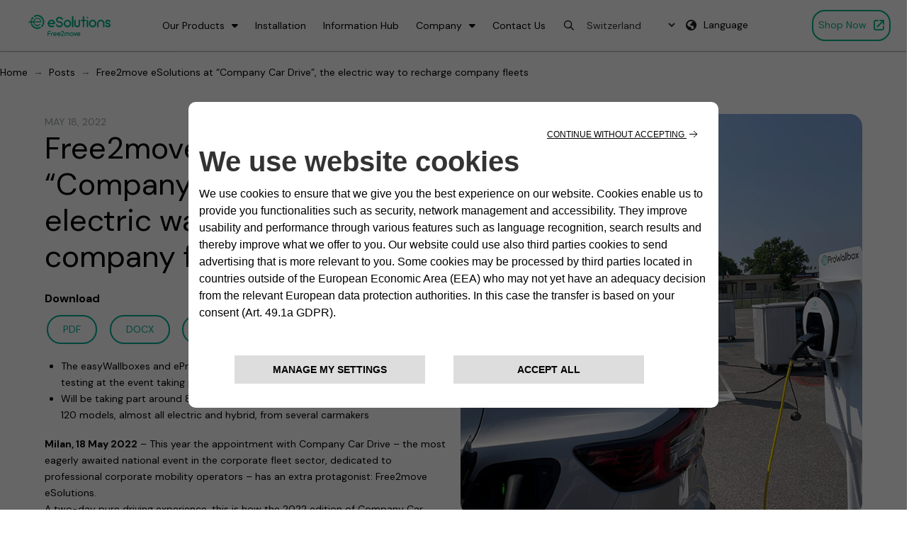

--- FILE ---
content_type: text/html; charset=UTF-8
request_url: https://www.esolutions.free2move.com/eu/en_ch/blog/2022/05/18/free2move-esolutions-at-company-car-drive-the-electric-way-to-recharge-company-fleets/
body_size: 27892
content:
<!DOCTYPE html>

<html class="no-js" lang="en-ch">

<head>
  
<meta charset="UTF-8">
<meta name="viewport" content="width=device-width, initial-scale=1.0">
<link rel="pingback" href="https://www.esolutions.free2move.com/eu/xmlrpc.php">
<meta name='robots' content='index, follow, max-image-preview:large, max-snippet:-1, max-video-preview:-1' />
<link rel="alternate" hreflang="it-it" href="https://www.esolutions.free2move.com/eu/it_it/blog/2022/05/18/free2move-esolutions-at-company-car-drive-the-electric-way-to-recharge-company-fleets/" />
<link rel="alternate" hreflang="en-fr" href="https://www.esolutions.free2move.com/eu/en_fr/blog/2022/05/18/free2move-esolutions-at-company-car-drive-the-electric-way-to-recharge-company-fleets/" />
<link rel="alternate" hreflang="en-gb" href="https://www.esolutions.free2move.com/eu/en_gb/blog/2022/05/18/free2move-esolutions-at-company-car-drive-the-electric-way-to-recharge-company-fleets/" />
<link rel="alternate" hreflang="fr-fr" href="https://www.esolutions.free2move.com/eu/fr_fr/blog/2022/05/18/free2move-esolutions-at-company-car-drive-the-electric-way-to-recharge-company-fleets/" />
<link rel="alternate" hreflang="nl-be" href="https://www.esolutions.free2move.com/eu/nl_be/blog/2022/05/18/free2move-esolutions-at-company-car-drive-the-electric-way-to-recharge-company-fleets/" />
<link rel="alternate" hreflang="en-at" href="https://www.esolutions.free2move.com/eu/en_at/blog/2022/05/18/free2move-esolutions-at-company-car-drive-the-electric-way-to-recharge-company-fleets/" />
<link rel="alternate" hreflang="en-be" href="https://www.esolutions.free2move.com/eu/en_be/blog/2022/05/18/free2move-esolutions-at-company-car-drive-the-electric-way-to-recharge-company-fleets/" />
<link rel="alternate" hreflang="en-ch" href="https://www.esolutions.free2move.com/eu/en_ch/blog/2022/05/18/free2move-esolutions-at-company-car-drive-the-electric-way-to-recharge-company-fleets/" />
<link rel="alternate" hreflang="en-de" href="https://www.esolutions.free2move.com/eu/en_de/blog/2022/05/18/free2move-esolutions-at-company-car-drive-the-electric-way-to-recharge-company-fleets/" />
<link rel="alternate" hreflang="en-es" href="https://www.esolutions.free2move.com/eu/en_es/blog/2022/05/18/free2move-esolutions-at-company-car-drive-the-electric-way-to-recharge-company-fleets/" />
<link rel="alternate" hreflang="en-lu" href="https://www.esolutions.free2move.com/eu/en_lu/blog/2022/05/18/free2move-esolutions-at-company-car-drive-the-electric-way-to-recharge-company-fleets/" />
<link rel="alternate" hreflang="en-nl" href="https://www.esolutions.free2move.com/eu/en_nl/blog/2022/05/18/free2move-esolutions-at-company-car-drive-the-electric-way-to-recharge-company-fleets/" />
<link rel="alternate" hreflang="en-pt" href="https://www.esolutions.free2move.com/eu/en_pt/blog/2022/05/18/free2move-esolutions-at-company-car-drive-the-electric-way-to-recharge-company-fleets/" />
<link rel="alternate" hreflang="fr-be" href="https://www.esolutions.free2move.com/eu/fr_be/blog/2022/05/18/free2move-esolutions-at-company-car-drive-the-electric-way-to-recharge-company-fleets/" />
<link rel="alternate" hreflang="fr-ch" href="https://www.esolutions.free2move.com/eu/fr_ch/blog/2022/05/18/free2move-esolutions-at-company-car-drive-the-electric-way-to-recharge-company-fleets/" />
<link rel="alternate" hreflang="fr-lu" href="https://www.esolutions.free2move.com/eu/fr_lu/blog/2022/05/18/free2move-esolutions-at-company-car-drive-the-electric-way-to-recharge-company-fleets/" />
<link rel="alternate" hreflang="it-ch" href="https://www.esolutions.free2move.com/eu/it_ch/blog/2022/05/18/free2move-esolutions-at-company-car-drive-the-electric-way-to-recharge-company-fleets/" />
<link rel="alternate" hreflang="en-it" href="https://www.esolutions.free2move.com/eu/en_it/blog/2022/05/18/free2move-esolutions-at-company-car-drive-the-electric-way-to-recharge-company-fleets/" />
<link rel="alternate" hreflang="es-es" href="https://www.esolutions.free2move.com/eu/es_es/blog/2022/05/18/free2move-esolutions-at-company-car-drive-the-electric-way-to-recharge-company-fleets/" />
<link rel="alternate" hreflang="nl-nl" href="https://www.esolutions.free2move.com/eu/nl_nl/blog/2022/05/18/free2move-esolutions-at-company-car-drive-the-electric-way-to-recharge-company-fleets/" />
<link rel="alternate" hreflang="pt-pt" href="https://www.esolutions.free2move.com/eu/pt_pt/blog/2022/05/18/free2move-esolutions-at-company-car-drive-the-electric-way-to-recharge-company-fleets/" />
<link rel="alternate" hreflang="de-at" href="https://www.esolutions.free2move.com/eu/de_at/blog/2022/05/18/free2move-esolutions-at-company-car-drive-the-electric-way-to-recharge-company-fleets/" />
<link rel="alternate" hreflang="de-ch" href="https://www.esolutions.free2move.com/eu/de_ch/blog/2022/05/18/free2move-esolutions-at-company-car-drive-the-electric-way-to-recharge-company-fleets/" />
<link rel="alternate" hreflang="de-de" href="https://www.esolutions.free2move.com/eu/de_de/blog/2022/05/18/free2move-esolutions-at-company-car-drive-the-electric-way-to-recharge-company-fleets/" />
<link rel="alternate" hreflang="de-lu" href="https://www.esolutions.free2move.com/eu/de_lu/blog/2022/05/18/free2move-esolutions-at-company-car-drive-the-electric-way-to-recharge-company-fleets/" />
<link rel="alternate" hreflang="en-def" href="https://www.esolutions.free2move.com/eu/en_def/blog/2022/05/18/free2move-esolutions-at-company-car-drive-the-electric-way-to-recharge-company-fleets/" />
<link rel="alternate" hreflang="x-default" href="https://www.esolutions.free2move.com/eu/en_def/blog/2022/05/18/free2move-esolutions-at-company-car-drive-the-electric-way-to-recharge-company-fleets/" />

<!-- Google Tag Manager for WordPress by gtm4wp.com -->
<script data-cfasync="false" data-pagespeed-no-defer>
	var gtm4wp_datalayer_name = "dataLayer";
	var dataLayer = dataLayer || [];
</script>
<!-- End Google Tag Manager for WordPress by gtm4wp.com -->
	<!-- This site is optimized with the Yoast SEO plugin v26.7 - https://yoast.com/wordpress/plugins/seo/ -->
	<title>Free2move eSolutions at “Company Car Drive”, the electric way to recharge company fleets - eSolution europe</title>
	<link rel="canonical" href="https://www.esolutions.free2move.com/eu/en_def/blog/2022/05/18/free2move-esolutions-at-company-car-drive-the-electric-way-to-recharge-company-fleets/" />
	<meta property="og:locale" content="en_US" />
	<meta property="og:type" content="article" />
	<meta property="og:title" content="Free2move eSolutions at “Company Car Drive”, the electric way to recharge company fleets - eSolution europe" />
	<meta property="og:description" content="Home&rarr;Posts&rarr;Free2move eSolutions at “Company Car Drive”, the electric way to recharge company fleetsMay 18, 2022Free2move eSolutions at “Company Car Drive”, the electric way to recharge company fleets DownloadPDFDOCXIMG The easyWallboxes and eProWallboxes will recharge the electric and hybrid cars in testing at the event taking place on 18 and 19 May at the Monza circuit Will be taking part around ... Read More" />
	<meta property="og:url" content="https://www.esolutions.free2move.com/eu/en_def/blog/2022/05/18/free2move-esolutions-at-company-car-drive-the-electric-way-to-recharge-company-fleets/" />
	<meta property="og:site_name" content="eSolution europe" />
	<meta property="article:published_time" content="2022-05-18T09:57:20+00:00" />
	<meta property="og:image" content="https://www.esolutions.free2move.com/eu/wp-content/uploads/2024/03/CompanyCarDrive.jpg" />
	<meta property="og:image:width" content="700" />
	<meta property="og:image:height" content="700" />
	<meta property="og:image:type" content="image/jpeg" />
	<meta name="author" content="m.rania" />
	<meta name="twitter:card" content="summary_large_image" />
	<meta name="twitter:label1" content="Written by" />
	<meta name="twitter:data1" content="m.rania" />
	<meta name="twitter:label2" content="Est. reading time" />
	<meta name="twitter:data2" content="2 minutes" />
	<script type="application/ld+json" class="yoast-schema-graph">{"@context":"https://schema.org","@graph":[{"@type":"Article","@id":"https://www.esolutions.free2move.com/eu/en_def/blog/2022/05/18/free2move-esolutions-at-company-car-drive-the-electric-way-to-recharge-company-fleets/#article","isPartOf":{"@id":"https://www.esolutions.free2move.com/eu/en_def/blog/2022/05/18/free2move-esolutions-at-company-car-drive-the-electric-way-to-recharge-company-fleets/"},"author":{"name":"m.rania","@id":"https://www.esolutions.free2move.com/eu/en_def/#/schema/person/8dd0674724735d26a25be4ec9d604b7e"},"headline":"Free2move eSolutions at “Company Car Drive”, the electric way to recharge company fleets","datePublished":"2022-05-18T09:57:20+00:00","mainEntityOfPage":{"@id":"https://www.esolutions.free2move.com/eu/en_def/blog/2022/05/18/free2move-esolutions-at-company-car-drive-the-electric-way-to-recharge-company-fleets/"},"wordCount":700,"publisher":{"@id":"https://www.esolutions.free2move.com/eu/en_def/#organization"},"image":{"@id":"https://www.esolutions.free2move.com/eu/en_def/blog/2022/05/18/free2move-esolutions-at-company-car-drive-the-electric-way-to-recharge-company-fleets/#primaryimage"},"thumbnailUrl":"https://www.esolutions.free2move.com/eu/wp-content/uploads/2024/03/CompanyCarDrive.jpg","articleSection":["Senza categoria"],"inLanguage":"en-ch"},{"@type":"WebPage","@id":"https://www.esolutions.free2move.com/eu/en_def/blog/2022/05/18/free2move-esolutions-at-company-car-drive-the-electric-way-to-recharge-company-fleets/","url":"https://www.esolutions.free2move.com/eu/en_def/blog/2022/05/18/free2move-esolutions-at-company-car-drive-the-electric-way-to-recharge-company-fleets/","name":"Free2move eSolutions at “Company Car Drive”, the electric way to recharge company fleets - eSolution europe","isPartOf":{"@id":"https://www.esolutions.free2move.com/eu/en_def/#website"},"primaryImageOfPage":{"@id":"https://www.esolutions.free2move.com/eu/en_def/blog/2022/05/18/free2move-esolutions-at-company-car-drive-the-electric-way-to-recharge-company-fleets/#primaryimage"},"image":{"@id":"https://www.esolutions.free2move.com/eu/en_def/blog/2022/05/18/free2move-esolutions-at-company-car-drive-the-electric-way-to-recharge-company-fleets/#primaryimage"},"thumbnailUrl":"https://www.esolutions.free2move.com/eu/wp-content/uploads/2024/03/CompanyCarDrive.jpg","datePublished":"2022-05-18T09:57:20+00:00","breadcrumb":{"@id":"https://www.esolutions.free2move.com/eu/en_def/blog/2022/05/18/free2move-esolutions-at-company-car-drive-the-electric-way-to-recharge-company-fleets/#breadcrumb"},"inLanguage":"en-ch","potentialAction":[{"@type":"ReadAction","target":["https://www.esolutions.free2move.com/eu/en_def/blog/2022/05/18/free2move-esolutions-at-company-car-drive-the-electric-way-to-recharge-company-fleets/"]}]},{"@type":"ImageObject","inLanguage":"en-ch","@id":"https://www.esolutions.free2move.com/eu/en_def/blog/2022/05/18/free2move-esolutions-at-company-car-drive-the-electric-way-to-recharge-company-fleets/#primaryimage","url":"https://www.esolutions.free2move.com/eu/wp-content/uploads/2024/03/CompanyCarDrive.jpg","contentUrl":"https://www.esolutions.free2move.com/eu/wp-content/uploads/2024/03/CompanyCarDrive.jpg","width":700,"height":700},{"@type":"BreadcrumbList","@id":"https://www.esolutions.free2move.com/eu/en_def/blog/2022/05/18/free2move-esolutions-at-company-car-drive-the-electric-way-to-recharge-company-fleets/#breadcrumb","itemListElement":[{"@type":"ListItem","position":1,"name":"Home","item":"https://www.esolutions.free2move.com/eu/en_ch/"},{"@type":"ListItem","position":2,"name":"Free2move eSolutions at “Company Car Drive”, the electric way to recharge company fleets"}]},{"@type":"WebSite","@id":"https://www.esolutions.free2move.com/eu/en_def/#website","url":"https://www.esolutions.free2move.com/eu/en_def/","name":"eSolutions europe","description":"","publisher":{"@id":"https://www.esolutions.free2move.com/eu/en_def/#organization"},"potentialAction":[{"@type":"SearchAction","target":{"@type":"EntryPoint","urlTemplate":"https://www.esolutions.free2move.com/eu/en_def/?s={search_term_string}"},"query-input":{"@type":"PropertyValueSpecification","valueRequired":true,"valueName":"search_term_string"}}],"inLanguage":"en-ch"},{"@type":"Organization","@id":"https://www.esolutions.free2move.com/eu/en_def/#organization","name":"eSolutions europe","url":"https://www.esolutions.free2move.com/eu/en_def/","logo":{"@type":"ImageObject","inLanguage":"en-ch","@id":"https://www.esolutions.free2move.com/eu/en_def/#/schema/logo/image/","url":"https://www.esolutions.free2move.com/eu/wp-content/uploads/2024/03/logo-f2m-horizontal-1-1-1.png","contentUrl":"https://www.esolutions.free2move.com/eu/wp-content/uploads/2024/03/logo-f2m-horizontal-1-1-1.png","width":865,"height":218,"caption":"eSolutions europe"},"image":{"@id":"https://www.esolutions.free2move.com/eu/en_def/#/schema/logo/image/"}},{"@type":"Person","@id":"https://www.esolutions.free2move.com/eu/en_def/#/schema/person/8dd0674724735d26a25be4ec9d604b7e","name":"m.rania","image":{"@type":"ImageObject","inLanguage":"en-ch","@id":"https://www.esolutions.free2move.com/eu/en_def/#/schema/person/image/","url":"https://secure.gravatar.com/avatar/dea100066164d7efa5b49a0ef917c7f0470bf260d52c6a598dfd905fea953b89?s=96&d=mm&r=g","contentUrl":"https://secure.gravatar.com/avatar/dea100066164d7efa5b49a0ef917c7f0470bf260d52c6a598dfd905fea953b89?s=96&d=mm&r=g","caption":"m.rania"},"url":"https://www.esolutions.free2move.com/eu/en_ch/blog/author/m-rania/"}]}</script>
	<!-- / Yoast SEO plugin. -->


<link rel="alternate" type="application/rss+xml" title="eSolution europe &raquo; Feed" href="https://www.esolutions.free2move.com/eu/en_ch/feed/" />
<link rel="alternate" type="application/rss+xml" title="eSolution europe &raquo; Comments Feed" href="https://www.esolutions.free2move.com/eu/en_ch/comments/feed/" />
<link rel="alternate" title="oEmbed (JSON)" type="application/json+oembed" href="https://www.esolutions.free2move.com/eu/en_ch/wp-json/oembed/1.0/embed?url=https%3A%2F%2Fwww.esolutions.free2move.com%2Feu%2Fen_ch%2Fblog%2F2022%2F05%2F18%2Ffree2move-esolutions-at-company-car-drive-the-electric-way-to-recharge-company-fleets%2F" />
<link rel="alternate" title="oEmbed (XML)" type="text/xml+oembed" href="https://www.esolutions.free2move.com/eu/en_ch/wp-json/oembed/1.0/embed?url=https%3A%2F%2Fwww.esolutions.free2move.com%2Feu%2Fen_ch%2Fblog%2F2022%2F05%2F18%2Ffree2move-esolutions-at-company-car-drive-the-electric-way-to-recharge-company-fleets%2F&#038;format=xml" />
<style id='wp-img-auto-sizes-contain-inline-css' type='text/css'>
img:is([sizes=auto i],[sizes^="auto," i]){contain-intrinsic-size:3000px 1500px}
/*# sourceURL=wp-img-auto-sizes-contain-inline-css */
</style>

<style id='wp-emoji-styles-inline-css' type='text/css'>

	img.wp-smiley, img.emoji {
		display: inline !important;
		border: none !important;
		box-shadow: none !important;
		height: 1em !important;
		width: 1em !important;
		margin: 0 0.07em !important;
		vertical-align: -0.1em !important;
		background: none !important;
		padding: 0 !important;
	}
/*# sourceURL=wp-emoji-styles-inline-css */
</style>
<link rel='stylesheet' id='wp-block-library-css' href='https://www.esolutions.free2move.com/eu/wp-includes/css/dist/block-library/style.min.css?ver=6.9' type='text/css' media='all' />
<style id='global-styles-inline-css' type='text/css'>
:root{--wp--preset--aspect-ratio--square: 1;--wp--preset--aspect-ratio--4-3: 4/3;--wp--preset--aspect-ratio--3-4: 3/4;--wp--preset--aspect-ratio--3-2: 3/2;--wp--preset--aspect-ratio--2-3: 2/3;--wp--preset--aspect-ratio--16-9: 16/9;--wp--preset--aspect-ratio--9-16: 9/16;--wp--preset--color--black: #000000;--wp--preset--color--cyan-bluish-gray: #abb8c3;--wp--preset--color--white: #ffffff;--wp--preset--color--pale-pink: #f78da7;--wp--preset--color--vivid-red: #cf2e2e;--wp--preset--color--luminous-vivid-orange: #ff6900;--wp--preset--color--luminous-vivid-amber: #fcb900;--wp--preset--color--light-green-cyan: #7bdcb5;--wp--preset--color--vivid-green-cyan: #00d084;--wp--preset--color--pale-cyan-blue: #8ed1fc;--wp--preset--color--vivid-cyan-blue: #0693e3;--wp--preset--color--vivid-purple: #9b51e0;--wp--preset--gradient--vivid-cyan-blue-to-vivid-purple: linear-gradient(135deg,rgb(6,147,227) 0%,rgb(155,81,224) 100%);--wp--preset--gradient--light-green-cyan-to-vivid-green-cyan: linear-gradient(135deg,rgb(122,220,180) 0%,rgb(0,208,130) 100%);--wp--preset--gradient--luminous-vivid-amber-to-luminous-vivid-orange: linear-gradient(135deg,rgb(252,185,0) 0%,rgb(255,105,0) 100%);--wp--preset--gradient--luminous-vivid-orange-to-vivid-red: linear-gradient(135deg,rgb(255,105,0) 0%,rgb(207,46,46) 100%);--wp--preset--gradient--very-light-gray-to-cyan-bluish-gray: linear-gradient(135deg,rgb(238,238,238) 0%,rgb(169,184,195) 100%);--wp--preset--gradient--cool-to-warm-spectrum: linear-gradient(135deg,rgb(74,234,220) 0%,rgb(151,120,209) 20%,rgb(207,42,186) 40%,rgb(238,44,130) 60%,rgb(251,105,98) 80%,rgb(254,248,76) 100%);--wp--preset--gradient--blush-light-purple: linear-gradient(135deg,rgb(255,206,236) 0%,rgb(152,150,240) 100%);--wp--preset--gradient--blush-bordeaux: linear-gradient(135deg,rgb(254,205,165) 0%,rgb(254,45,45) 50%,rgb(107,0,62) 100%);--wp--preset--gradient--luminous-dusk: linear-gradient(135deg,rgb(255,203,112) 0%,rgb(199,81,192) 50%,rgb(65,88,208) 100%);--wp--preset--gradient--pale-ocean: linear-gradient(135deg,rgb(255,245,203) 0%,rgb(182,227,212) 50%,rgb(51,167,181) 100%);--wp--preset--gradient--electric-grass: linear-gradient(135deg,rgb(202,248,128) 0%,rgb(113,206,126) 100%);--wp--preset--gradient--midnight: linear-gradient(135deg,rgb(2,3,129) 0%,rgb(40,116,252) 100%);--wp--preset--font-size--small: 13px;--wp--preset--font-size--medium: 20px;--wp--preset--font-size--large: 36px;--wp--preset--font-size--x-large: 42px;--wp--preset--spacing--20: 0.44rem;--wp--preset--spacing--30: 0.67rem;--wp--preset--spacing--40: 1rem;--wp--preset--spacing--50: 1.5rem;--wp--preset--spacing--60: 2.25rem;--wp--preset--spacing--70: 3.38rem;--wp--preset--spacing--80: 5.06rem;--wp--preset--shadow--natural: 6px 6px 9px rgba(0, 0, 0, 0.2);--wp--preset--shadow--deep: 12px 12px 50px rgba(0, 0, 0, 0.4);--wp--preset--shadow--sharp: 6px 6px 0px rgba(0, 0, 0, 0.2);--wp--preset--shadow--outlined: 6px 6px 0px -3px rgb(255, 255, 255), 6px 6px rgb(0, 0, 0);--wp--preset--shadow--crisp: 6px 6px 0px rgb(0, 0, 0);}:where(.is-layout-flex){gap: 0.5em;}:where(.is-layout-grid){gap: 0.5em;}body .is-layout-flex{display: flex;}.is-layout-flex{flex-wrap: wrap;align-items: center;}.is-layout-flex > :is(*, div){margin: 0;}body .is-layout-grid{display: grid;}.is-layout-grid > :is(*, div){margin: 0;}:where(.wp-block-columns.is-layout-flex){gap: 2em;}:where(.wp-block-columns.is-layout-grid){gap: 2em;}:where(.wp-block-post-template.is-layout-flex){gap: 1.25em;}:where(.wp-block-post-template.is-layout-grid){gap: 1.25em;}.has-black-color{color: var(--wp--preset--color--black) !important;}.has-cyan-bluish-gray-color{color: var(--wp--preset--color--cyan-bluish-gray) !important;}.has-white-color{color: var(--wp--preset--color--white) !important;}.has-pale-pink-color{color: var(--wp--preset--color--pale-pink) !important;}.has-vivid-red-color{color: var(--wp--preset--color--vivid-red) !important;}.has-luminous-vivid-orange-color{color: var(--wp--preset--color--luminous-vivid-orange) !important;}.has-luminous-vivid-amber-color{color: var(--wp--preset--color--luminous-vivid-amber) !important;}.has-light-green-cyan-color{color: var(--wp--preset--color--light-green-cyan) !important;}.has-vivid-green-cyan-color{color: var(--wp--preset--color--vivid-green-cyan) !important;}.has-pale-cyan-blue-color{color: var(--wp--preset--color--pale-cyan-blue) !important;}.has-vivid-cyan-blue-color{color: var(--wp--preset--color--vivid-cyan-blue) !important;}.has-vivid-purple-color{color: var(--wp--preset--color--vivid-purple) !important;}.has-black-background-color{background-color: var(--wp--preset--color--black) !important;}.has-cyan-bluish-gray-background-color{background-color: var(--wp--preset--color--cyan-bluish-gray) !important;}.has-white-background-color{background-color: var(--wp--preset--color--white) !important;}.has-pale-pink-background-color{background-color: var(--wp--preset--color--pale-pink) !important;}.has-vivid-red-background-color{background-color: var(--wp--preset--color--vivid-red) !important;}.has-luminous-vivid-orange-background-color{background-color: var(--wp--preset--color--luminous-vivid-orange) !important;}.has-luminous-vivid-amber-background-color{background-color: var(--wp--preset--color--luminous-vivid-amber) !important;}.has-light-green-cyan-background-color{background-color: var(--wp--preset--color--light-green-cyan) !important;}.has-vivid-green-cyan-background-color{background-color: var(--wp--preset--color--vivid-green-cyan) !important;}.has-pale-cyan-blue-background-color{background-color: var(--wp--preset--color--pale-cyan-blue) !important;}.has-vivid-cyan-blue-background-color{background-color: var(--wp--preset--color--vivid-cyan-blue) !important;}.has-vivid-purple-background-color{background-color: var(--wp--preset--color--vivid-purple) !important;}.has-black-border-color{border-color: var(--wp--preset--color--black) !important;}.has-cyan-bluish-gray-border-color{border-color: var(--wp--preset--color--cyan-bluish-gray) !important;}.has-white-border-color{border-color: var(--wp--preset--color--white) !important;}.has-pale-pink-border-color{border-color: var(--wp--preset--color--pale-pink) !important;}.has-vivid-red-border-color{border-color: var(--wp--preset--color--vivid-red) !important;}.has-luminous-vivid-orange-border-color{border-color: var(--wp--preset--color--luminous-vivid-orange) !important;}.has-luminous-vivid-amber-border-color{border-color: var(--wp--preset--color--luminous-vivid-amber) !important;}.has-light-green-cyan-border-color{border-color: var(--wp--preset--color--light-green-cyan) !important;}.has-vivid-green-cyan-border-color{border-color: var(--wp--preset--color--vivid-green-cyan) !important;}.has-pale-cyan-blue-border-color{border-color: var(--wp--preset--color--pale-cyan-blue) !important;}.has-vivid-cyan-blue-border-color{border-color: var(--wp--preset--color--vivid-cyan-blue) !important;}.has-vivid-purple-border-color{border-color: var(--wp--preset--color--vivid-purple) !important;}.has-vivid-cyan-blue-to-vivid-purple-gradient-background{background: var(--wp--preset--gradient--vivid-cyan-blue-to-vivid-purple) !important;}.has-light-green-cyan-to-vivid-green-cyan-gradient-background{background: var(--wp--preset--gradient--light-green-cyan-to-vivid-green-cyan) !important;}.has-luminous-vivid-amber-to-luminous-vivid-orange-gradient-background{background: var(--wp--preset--gradient--luminous-vivid-amber-to-luminous-vivid-orange) !important;}.has-luminous-vivid-orange-to-vivid-red-gradient-background{background: var(--wp--preset--gradient--luminous-vivid-orange-to-vivid-red) !important;}.has-very-light-gray-to-cyan-bluish-gray-gradient-background{background: var(--wp--preset--gradient--very-light-gray-to-cyan-bluish-gray) !important;}.has-cool-to-warm-spectrum-gradient-background{background: var(--wp--preset--gradient--cool-to-warm-spectrum) !important;}.has-blush-light-purple-gradient-background{background: var(--wp--preset--gradient--blush-light-purple) !important;}.has-blush-bordeaux-gradient-background{background: var(--wp--preset--gradient--blush-bordeaux) !important;}.has-luminous-dusk-gradient-background{background: var(--wp--preset--gradient--luminous-dusk) !important;}.has-pale-ocean-gradient-background{background: var(--wp--preset--gradient--pale-ocean) !important;}.has-electric-grass-gradient-background{background: var(--wp--preset--gradient--electric-grass) !important;}.has-midnight-gradient-background{background: var(--wp--preset--gradient--midnight) !important;}.has-small-font-size{font-size: var(--wp--preset--font-size--small) !important;}.has-medium-font-size{font-size: var(--wp--preset--font-size--medium) !important;}.has-large-font-size{font-size: var(--wp--preset--font-size--large) !important;}.has-x-large-font-size{font-size: var(--wp--preset--font-size--x-large) !important;}
/*# sourceURL=global-styles-inline-css */
</style>

<style id='classic-theme-styles-inline-css' type='text/css'>
/*! This file is auto-generated */
.wp-block-button__link{color:#fff;background-color:#32373c;border-radius:9999px;box-shadow:none;text-decoration:none;padding:calc(.667em + 2px) calc(1.333em + 2px);font-size:1.125em}.wp-block-file__button{background:#32373c;color:#fff;text-decoration:none}
/*# sourceURL=/wp-includes/css/classic-themes.min.css */
</style>
<link rel='stylesheet' id='dnd-upload-cf7-css' href='https://www.esolutions.free2move.com/eu/wp-content/plugins/drag-and-drop-multiple-file-upload-contact-form-7/assets/css/dnd-upload-cf7.css?ver=1.3.9.3' type='text/css' media='all' />
<link rel='stylesheet' id='wpml-menu-item-0-css' href='https://www.esolutions.free2move.com/eu/wp-content/plugins/sitepress-multilingual-cms/templates/language-switchers/menu-item/style.min.css?ver=1' type='text/css' media='all' />
<link rel='stylesheet' id='parent-css' href='https://www.esolutions.free2move.com/eu/wp-content/themes/x-child/style.css?ver=6.9' type='text/css' media='all' />
<link rel='stylesheet' id='x-stack-css' href='https://www.esolutions.free2move.com/eu/wp-content/themes/x/framework/dist/css/site/stacks/integrity-light.css?ver=10.4.10' type='text/css' media='all' />
<style id='cs-inline-css' type='text/css'>
@media (min-width:1200px){.x-hide-xl{display:none !important;}}@media (min-width:979px) and (max-width:1199px){.x-hide-lg{display:none !important;}}@media (min-width:767px) and (max-width:978px){.x-hide-md{display:none !important;}}@media (min-width:480px) and (max-width:766px){.x-hide-sm{display:none !important;}}@media (max-width:479px){.x-hide-xs{display:none !important;}} a,h1 a:hover,h2 a:hover,h3 a:hover,h4 a:hover,h5 a:hover,h6 a:hover,.x-breadcrumb-wrap a:hover,.widget ul li a:hover,.widget ol li a:hover,.widget.widget_text ul li a,.widget.widget_text ol li a,.widget_nav_menu .current-menu-item > a,.x-accordion-heading .x-accordion-toggle:hover,.x-comment-author a:hover,.x-comment-time:hover,.x-recent-posts a:hover .h-recent-posts{color:#A1A5A8;}a:hover,.widget.widget_text ul li a:hover,.widget.widget_text ol li a:hover,.x-twitter-widget ul li a:hover{color:#A1A5A8;}.rev_slider_wrapper,a.x-img-thumbnail:hover,.x-slider-container.below,.page-template-template-blank-3-php .x-slider-container.above,.page-template-template-blank-6-php .x-slider-container.above{border-color:#A1A5A8;}.entry-thumb:before,.x-pagination span.current,.woocommerce-pagination span[aria-current],.flex-direction-nav a,.flex-control-nav a:hover,.flex-control-nav a.flex-active,.mejs-time-current,.x-dropcap,.x-skill-bar .bar,.x-pricing-column.featured h2,.h-comments-title small,.x-entry-share .x-share:hover,.x-highlight,.x-recent-posts .x-recent-posts-img:after{background-color:#A1A5A8;}.x-nav-tabs > .active > a,.x-nav-tabs > .active > a:hover{box-shadow:inset 0 3px 0 0 #A1A5A8;}.x-main{width:calc(72% - 2.463055%);}.x-sidebar{width:calc(100% - 2.463055% - 72%);}.x-comment-author,.x-comment-time,.comment-form-author label,.comment-form-email label,.comment-form-url label,.comment-form-rating label,.comment-form-comment label,.widget_calendar #wp-calendar caption,.widget.widget_rss li .rsswidget{font-family:"DM Sans",sans-serif;font-weight:700;}.p-landmark-sub,.p-meta,input,button,select,textarea{font-family:"DM Sans",sans-serif;}.widget ul li a,.widget ol li a,.x-comment-time{color:#999999;}.widget_text ol li a,.widget_text ul li a{color:#A1A5A8;}.widget_text ol li a:hover,.widget_text ul li a:hover{color:#A1A5A8;}.comment-form-author label,.comment-form-email label,.comment-form-url label,.comment-form-rating label,.comment-form-comment label,.widget_calendar #wp-calendar th,.p-landmark-sub strong,.widget_tag_cloud .tagcloud a:hover,.widget_tag_cloud .tagcloud a:active,.entry-footer a:hover,.entry-footer a:active,.x-breadcrumbs .current,.x-comment-author,.x-comment-author a{color:#272727;}.widget_calendar #wp-calendar th{border-color:#272727;}.h-feature-headline span i{background-color:#272727;}@media (max-width:978.98px){}html{font-size:14px;}@media (min-width:479px){html{font-size:14px;}}@media (min-width:766px){html{font-size:14px;}}@media (min-width:978px){html{font-size:14px;}}@media (min-width:1199px){html{font-size:14px;}}body{font-style:normal;font-weight:400;color:#999999;background-color:rgb(255,255,255);}.w-b{font-weight:400 !important;}h1,h2,h3,h4,h5,h6,.h1,.h2,.h3,.h4,.h5,.h6{font-family:"DM Sans",sans-serif;font-style:normal;font-weight:700;}h1,.h1{letter-spacing:-0.035em;}h2,.h2{letter-spacing:-0.035em;}h3,.h3{letter-spacing:-0.035em;}h4,.h4{letter-spacing:-0.035em;}h5,.h5{letter-spacing:-0.035em;}h6,.h6{letter-spacing:-0.035em;}.w-h{font-weight:700 !important;}.x-container.width{width:90%;}.x-container.max{max-width:nonepx;}.x-bar-content.x-container.width{flex-basis:90%;}.x-main.full{float:none;clear:both;display:block;width:auto;}@media (max-width:978.98px){.x-main.full,.x-main.left,.x-main.right,.x-sidebar.left,.x-sidebar.right{float:none;display:block;width:auto !important;}}.entry-header,.entry-content{font-size:1rem;}body,input,button,select,textarea{font-family:"DM Sans",sans-serif;}h1,h2,h3,h4,h5,h6,.h1,.h2,.h3,.h4,.h5,.h6,h1 a,h2 a,h3 a,h4 a,h5 a,h6 a,.h1 a,.h2 a,.h3 a,.h4 a,.h5 a,.h6 a,blockquote{color:#272727;}.cfc-h-tx{color:#272727 !important;}.cfc-h-bd{border-color:#272727 !important;}.cfc-h-bg{background-color:#272727 !important;}.cfc-b-tx{color:#999999 !important;}.cfc-b-bd{border-color:#999999 !important;}.cfc-b-bg{background-color:#999999 !important;}.x-btn,.button,[type="submit"]{color:#ffffff;border-color:#ac1100;background-color:#ff2a13;margin-bottom:0.25em;text-shadow:0 0.075em 0.075em rgba(0,0,0,0.5);box-shadow:0 0.25em 0 0 #a71000,0 4px 9px rgba(0,0,0,0.75);border-radius:0.25em;}.x-btn:hover,.button:hover,[type="submit"]:hover{color:#ffffff;border-color:#600900;background-color:#ef2201;margin-bottom:0.25em;text-shadow:0 0.075em 0.075em rgba(0,0,0,0.5);box-shadow:0 0.25em 0 0 #a71000,0 4px 9px rgba(0,0,0,0.75);}.x-btn.x-btn-real,.x-btn.x-btn-real:hover{margin-bottom:0.25em;text-shadow:0 0.075em 0.075em rgba(0,0,0,0.65);}.x-btn.x-btn-real{box-shadow:0 0.25em 0 0 #a71000,0 4px 9px rgba(0,0,0,0.75);}.x-btn.x-btn-real:hover{box-shadow:0 0.25em 0 0 #a71000,0 4px 9px rgba(0,0,0,0.75);}.x-btn.x-btn-flat,.x-btn.x-btn-flat:hover{margin-bottom:0;text-shadow:0 0.075em 0.075em rgba(0,0,0,0.65);box-shadow:none;}.x-btn.x-btn-transparent,.x-btn.x-btn-transparent:hover{margin-bottom:0;border-width:3px;text-shadow:none;text-transform:uppercase;background-color:transparent;box-shadow:none;}.x-topbar .p-info a:hover,.x-widgetbar .widget ul li a:hover{color:#A1A5A8;}.x-topbar .p-info,.x-topbar .p-info a,.x-navbar .desktop .x-nav > li > a,.x-navbar .desktop .sub-menu a,.x-navbar .mobile .x-nav li > a,.x-breadcrumb-wrap a,.x-breadcrumbs .delimiter{color:#999999;}.x-navbar .desktop .x-nav > li > a:hover,.x-navbar .desktop .x-nav > .x-active > a,.x-navbar .desktop .x-nav > .current-menu-item > a,.x-navbar .desktop .sub-menu a:hover,.x-navbar .desktop .sub-menu .x-active > a,.x-navbar .desktop .sub-menu .current-menu-item > a,.x-navbar .desktop .x-nav .x-megamenu > .sub-menu > li > a,.x-navbar .mobile .x-nav li > a:hover,.x-navbar .mobile .x-nav .x-active > a,.x-navbar .mobile .x-nav .current-menu-item > a{color:#272727;}.x-navbar .desktop .x-nav > li > a:hover,.x-navbar .desktop .x-nav > .x-active > a,.x-navbar .desktop .x-nav > .current-menu-item > a{box-shadow:inset 0 4px 0 0 #A1A5A8;}.x-navbar .desktop .x-nav > li > a{height:90px;padding-top:37px;}.x-navbar .desktop .x-nav > li ul{top:calc(90px - 15px);}@media (max-width:979px){}.x-btn-widgetbar{border-top-color:#000000;border-right-color:#000000;}.x-btn-widgetbar:hover{border-top-color:#444444;border-right-color:#444444;}.x-navbar-inner{min-height:90px;}.x-brand{margin-top:22px;font-family:"Helvetica Neue",Helvetica,Arial,sans-serif;font-size:42px;font-style:normal;font-weight:700;letter-spacing:-0.035em;color:#272727;}.x-brand:hover,.x-brand:focus{color:#272727;}.x-brand img{width:calc(px / 2);}.x-navbar .x-nav-wrap .x-nav > li > a{font-family:"Helvetica Neue",Helvetica,Arial,sans-serif;font-style:normal;font-weight:700;letter-spacing:0.085em;text-transform:uppercase;}.x-navbar .desktop .x-nav > li > a{font-size:13px;}.x-navbar .desktop .x-nav > li > a:not(.x-btn-navbar-woocommerce){padding-left:20px;padding-right:20px;}.x-navbar .desktop .x-nav > li > a > span{margin-right:-0.085em;}.x-btn-navbar{margin-top:20px;}.x-btn-navbar,.x-btn-navbar.collapsed{font-size:24px;}@media (max-width:979px){.x-widgetbar{left:0;right:0;}}.bg .mejs-container,.x-video .mejs-container{position:unset !important;} @font-face{font-family:'FontAwesomePro';font-style:normal;font-weight:900;font-display:block;src:url('https://www.esolutions.free2move.com/eu/wp-content/plugins/cornerstone/assets/fonts/fa-solid-900.woff2?ver=6.7.2') format('woff2'),url('https://www.esolutions.free2move.com/eu/wp-content/plugins/cornerstone/assets/fonts/fa-solid-900.ttf?ver=6.7.2') format('truetype');}[data-x-fa-pro-icon]{font-family:"FontAwesomePro" !important;}[data-x-fa-pro-icon]:before{content:attr(data-x-fa-pro-icon);}[data-x-icon],[data-x-icon-o],[data-x-icon-l],[data-x-icon-s],[data-x-icon-b],[data-x-icon-sr],[data-x-icon-ss],[data-x-icon-sl],[data-x-fa-pro-icon],[class*="cs-fa-"]{display:inline-flex;font-style:normal;font-weight:400;text-decoration:inherit;text-rendering:auto;-webkit-font-smoothing:antialiased;-moz-osx-font-smoothing:grayscale;}[data-x-icon].left,[data-x-icon-o].left,[data-x-icon-l].left,[data-x-icon-s].left,[data-x-icon-b].left,[data-x-icon-sr].left,[data-x-icon-ss].left,[data-x-icon-sl].left,[data-x-fa-pro-icon].left,[class*="cs-fa-"].left{margin-right:0.5em;}[data-x-icon].right,[data-x-icon-o].right,[data-x-icon-l].right,[data-x-icon-s].right,[data-x-icon-b].right,[data-x-icon-sr].right,[data-x-icon-ss].right,[data-x-icon-sl].right,[data-x-fa-pro-icon].right,[class*="cs-fa-"].right{margin-left:0.5em;}[data-x-icon]:before,[data-x-icon-o]:before,[data-x-icon-l]:before,[data-x-icon-s]:before,[data-x-icon-b]:before,[data-x-icon-sr]:before,[data-x-icon-ss]:before,[data-x-icon-sl]:before,[data-x-fa-pro-icon]:before,[class*="cs-fa-"]:before{line-height:1;}@font-face{font-family:'FontAwesome';font-style:normal;font-weight:900;font-display:block;src:url('https://www.esolutions.free2move.com/eu/wp-content/plugins/cornerstone/assets/fonts/fa-solid-900.woff2?ver=6.7.2') format('woff2'),url('https://www.esolutions.free2move.com/eu/wp-content/plugins/cornerstone/assets/fonts/fa-solid-900.ttf?ver=6.7.2') format('truetype');}[data-x-icon],[data-x-icon-s],[data-x-icon][class*="cs-fa-"]{font-family:"FontAwesome" !important;font-weight:900;}[data-x-icon]:before,[data-x-icon][class*="cs-fa-"]:before{content:attr(data-x-icon);}[data-x-icon-s]:before{content:attr(data-x-icon-s);}@font-face{font-family:'FontAwesomeRegular';font-style:normal;font-weight:400;font-display:block;src:url('https://www.esolutions.free2move.com/eu/wp-content/plugins/cornerstone/assets/fonts/fa-regular-400.woff2?ver=6.7.2') format('woff2'),url('https://www.esolutions.free2move.com/eu/wp-content/plugins/cornerstone/assets/fonts/fa-regular-400.ttf?ver=6.7.2') format('truetype');}@font-face{font-family:'FontAwesomePro';font-style:normal;font-weight:400;font-display:block;src:url('https://www.esolutions.free2move.com/eu/wp-content/plugins/cornerstone/assets/fonts/fa-regular-400.woff2?ver=6.7.2') format('woff2'),url('https://www.esolutions.free2move.com/eu/wp-content/plugins/cornerstone/assets/fonts/fa-regular-400.ttf?ver=6.7.2') format('truetype');}[data-x-icon-o]{font-family:"FontAwesomeRegular" !important;}[data-x-icon-o]:before{content:attr(data-x-icon-o);}@font-face{font-family:'FontAwesomeLight';font-style:normal;font-weight:300;font-display:block;src:url('https://www.esolutions.free2move.com/eu/wp-content/plugins/cornerstone/assets/fonts/fa-light-300.woff2?ver=6.7.2') format('woff2'),url('https://www.esolutions.free2move.com/eu/wp-content/plugins/cornerstone/assets/fonts/fa-light-300.ttf?ver=6.7.2') format('truetype');}@font-face{font-family:'FontAwesomePro';font-style:normal;font-weight:300;font-display:block;src:url('https://www.esolutions.free2move.com/eu/wp-content/plugins/cornerstone/assets/fonts/fa-light-300.woff2?ver=6.7.2') format('woff2'),url('https://www.esolutions.free2move.com/eu/wp-content/plugins/cornerstone/assets/fonts/fa-light-300.ttf?ver=6.7.2') format('truetype');}[data-x-icon-l]{font-family:"FontAwesomeLight" !important;font-weight:300;}[data-x-icon-l]:before{content:attr(data-x-icon-l);}@font-face{font-family:'FontAwesomeBrands';font-style:normal;font-weight:normal;font-display:block;src:url('https://www.esolutions.free2move.com/eu/wp-content/plugins/cornerstone/assets/fonts/fa-brands-400.woff2?ver=6.7.2') format('woff2'),url('https://www.esolutions.free2move.com/eu/wp-content/plugins/cornerstone/assets/fonts/fa-brands-400.ttf?ver=6.7.2') format('truetype');}[data-x-icon-b]{font-family:"FontAwesomeBrands" !important;}[data-x-icon-b]:before{content:attr(data-x-icon-b);}.widget.widget_rss li .rsswidget:before{content:"\f35d";padding-right:0.4em;font-family:"FontAwesome";} .mh1j-0.x-crumbs{border-top-width:0;border-right-width:0;border-bottom-width:0;border-left-width:0;font-family:inherit;font-size:1em;font-weight:inherit;line-height:1.4;}.mh1j-0 .x-crumbs-list{justify-content:flex-start;margin-left:calc(8px * -1)!important;}.mh1j-0 .x-crumbs-list-item{margin-left:8px;}.mh1j-0 .x-crumbs-link{border-top-width:0;border-right-width:0;border-bottom-width:0;border-left-width:0;font-style:normal;line-height:1.3;color:rgba(0,0,0,1);background-color:transparent;}.mh1j-0 .x-crumbs-link:hover {color:rgba(0,0,0,0.5);background-color:transparent;}.mh1j-0 .x-crumbs-delimiter{margin-left:8px;color:rgba(0,0,0,0.5);}.mh1j-1.x-section{margin-top:0px;margin-right:0px;margin-bottom:0px;margin-left:0px;border-top-width:0;border-right-width:0;border-bottom-width:0;border-left-width:0;padding-top:50px;padding-right:0px;padding-bottom:50px;padding-left:0px;z-index:auto;}.mh1j-2.x-row{z-index:auto;margin-right:auto;margin-left:auto;border-top-width:0;border-right-width:0;border-bottom-width:0;border-left-width:0;padding-top:1px;padding-right:1px;padding-bottom:1px;padding-left:1px;font-size:1em;}.mh1j-2 > .x-row-inner{justify-content:flex-start;align-items:stretch;align-content:stretch;margin-top:calc(((20px / 2) + 1px) * -1);margin-right:calc(((20px / 2) + 1px) * -1);margin-bottom:calc(((20px / 2) + 1px) * -1);margin-left:calc(((20px / 2) + 1px) * -1);}.mh1j-2 > .x-row-inner > *{margin-top:calc(20px / 2);margin-bottom:calc(20px / 2);margin-right:calc(20px / 2);margin-left:calc(20px / 2);}.mh1j-3 > .x-row-inner{flex-direction:row-reverse;}.mh1j-4 > .x-row-inner{flex-direction:row;}.mh1j-5 > .x-row-inner > *{flex-grow:1;}.mh1j-6{--gap:20px;}.mh1j-7 > .x-row-inner > *:nth-child(2n - 0) {flex-basis:calc(50% - clamp(0px,var(--gap),9999px));}.mh1j-7 > .x-row-inner > *:nth-child(2n - 1) {flex-basis:calc(50% - clamp(0px,var(--gap),9999px));}.mh1j-8 > .x-row-inner > *:nth-child(1n - 0) {flex-basis:calc(100% - clamp(0px,var(--gap),9999px));}.mh1j-9 > .x-row-inner > *:nth-child(3n - 0) {flex-basis:calc(33.33% - clamp(0px,var(--gap),9999px));}.mh1j-9 > .x-row-inner > *:nth-child(3n - 1) {flex-basis:calc(33.33% - clamp(0px,var(--gap),9999px));}.mh1j-9 > .x-row-inner > *:nth-child(3n - 2) {flex-basis:calc(33.33% - clamp(0px,var(--gap),9999px));}.mh1j-a.x-col{z-index:1;border-top-width:0;border-right-width:0;border-bottom-width:0;border-left-width:0;font-size:1em;}.mh1j-b.x-col{display:flex;flex-direction:column;justify-content:center;flex-wrap:wrap;}.mh1j-c.x-col{align-items:flex-start;align-content:flex-start;}.mh1j-d.x-col{align-items:center;align-content:center;}.mh1j-e.x-image{font-size:1em;width:100%;border-top-width:0;border-right-width:0;border-bottom-width:0;border-left-width:0;}.mh1j-e.x-image img{width:100%;border-top-left-radius:18px;border-top-right-radius:18px;border-bottom-right-radius:18px;border-bottom-left-radius:18px;object-fit:cover;aspect-ratio:auto;}.mh1j-f.x-text{border-top-width:0;border-right-width:0;border-bottom-width:0;border-left-width:0;font-family:inherit;font-style:normal;line-height:inherit;letter-spacing:0em;}.mh1j-f.x-text > :first-child{margin-top:0;}.mh1j-f.x-text > :last-child{margin-bottom:0;}.mh1j-g.x-text{font-size:1em;font-weight:inherit;}.mh1j-h.x-text{text-transform:uppercase;color:#a1a5a8;}.mh1j-i.x-text{padding-top:0em;padding-right:0em;padding-bottom:10px;padding-left:0em;font-size:16px;font-weight:700;}.mh1j-j.x-text{text-transform:none;}.mh1j-k.x-text{color:rgba(0,0,0,1);}.mh1j-l.x-text{color:#00AC96;background-color:rgba(0,0,0,0);}.mh1j-m.x-text{border-top-width:0;border-right-width:0;border-bottom-width:0;border-left-width:0;font-size:3.05em;}.mh1j-m.x-text .x-text-content-text-primary{font-family:inherit;font-size:1em;font-style:normal;font-weight:inherit;line-height:1.2;letter-spacing:0em;text-transform:none;color:rgba(0,0,0,1);}.mh1j-n{display:flex;flex-direction:row;justify-content:space-evenly;align-items:center;flex-wrap:wrap;align-content:center;flex-grow:0;flex-shrink:1;flex-basis:auto;z-index:1;min-width:auto;border-top-width:2px;border-right-width:2px;border-bottom-width:2px;border-left-width:2px;border-top-style:solid;border-right-style:solid;border-bottom-style:solid;border-left-style:solid;border-top-color:#00AC96;border-right-color:#00AC96;border-bottom-color:#00AC96;border-left-color:#00AC96;border-top-left-radius:22px;border-top-right-radius:22px;border-bottom-right-radius:22px;border-bottom-left-radius:22px;padding-top:0.5rem;padding-right:1.5rem;padding-bottom:0.5rem;padding-left:1.5rem;font-size:1em;aspect-ratio:auto;}@media screen and (max-width:978px){.mh1j-1.x-section{padding-top:25px;}.mh1j-7 > .x-row-inner > *:nth-child(1n - 0) {flex-basis:calc(100% - clamp(0px,var(--gap),9999px));}}@media screen and (max-width:766px){.mh1j-9 > .x-row-inner > *:nth-child(2n - 0) {flex-basis:calc(50% - clamp(0px,var(--gap),9999px));}.mh1j-9 > .x-row-inner > *:nth-child(2n - 1) {flex-basis:calc(50% - clamp(0px,var(--gap),9999px));}}@media screen and (max-width:479px){.mh1j-7 > .x-row-inner > *:nth-child(1n - 0) {flex-basis:calc(100% - clamp(0px,var(--gap),9999px));}.mh1j-9 > .x-row-inner > *:nth-child(1n - 0) {flex-basis:calc(100% - clamp(0px,var(--gap),9999px));}} .entry-title,.entry-featured,.x-comments-area{display:none;}.x-container.width,.entry-wrap{padding:0;margin:0 auto;box-shadow:none;width:100%;}div#cs-content{background:#fff;}.es_blog_row{width:90% !important;}.es_highlight_content{display:none;}.x-navbar-wrap,.x-colophon,.x-btn-widgetbar,.x-breadcrumb-wrap,.nojq{display:none !important;}*{font-family:"DM Sans",sans-serif !important;}html{margin:0 !important;padding:0;}body{margin-top:75px !important;padding:0;}label{color:#6E7785;}h4{line-height:26px;font-size:24px;}h6{font-size:14px;font-weight:500;color:#00B388 !important;}.es_highlight_p > *,.es_highlight_p{font-size:16px !important;color:#A1A5A8 !important;}.es_hightlight_action.es_active p,.es_hightlight_action.es_active div{color:#00B388 !important;}.text-l{font-size:24px !important;line-height:26px !important;}.text-md{font-size:16px !important;line-height:18px !important;}.text-s{font-size:14px !important;line-height:16px !important;text-transform:uppercase !important;letter-spacing:0.175rem !important;}.text-xl,.text-xl p,.text-xl h3{font-size:42px !important;line-height:42px !important;letter-spacing:0.105rem !important;}.text-xxl{font-size:82px !important;line-height:88px !important;}.h2 h2,.hero_text,.hero_text h2{font-size:62px;line-height:68px;}.es_gap{gap:10px}.x-col{z-index:auto !important;}.h-100{min-height:100% !important;height:100% !important;}.es_button_hover{z-index:auto !important;}.es_button_hover:hover{background:#00B388;color:white;border-color:#00B388;cursor:pointer;& p,& div,& span{color:white !important;cursor:pointer;}& img{filter:brightness(200%);}}.es_submit{border-radius:18px;background-color:#fff;box-shadow:none;border:1px solid #00B388;color:#00ac96}.es_submit:hover{border:none;background-color:#00B388;box-shadow:none;color:#fff;border:1px solid #00B388;}.cursor_pointer{cursor:pointer;}.x-anchor[class*="active"] .x-anchor-text-primary{color:#00B388 !important;}.x-menu-item-search{display:none;}.entry-wrap{box-shadow:none !important;background-color:#f5f5f5;border-radius:18px;}.more-link{font-size:16px;color:white;background:#00B388;padding:0.5rem 1rem;border-radius:18px;font-weight:400;}.h-landmark span::before,.h-landmark span::after{content:none;}h2.entry-title,header.entry-header{padding:0 2rem;}.text-nowrap{white-space:nowrap !important;}textarea:focus{color:#0e8165;border-color:#0e8165 !important;}textarea{border-color:lightgray !important;border-radius:0 !important;background:none !important;color:black !important;}textarea:required:invalid{border-color:lightgray !important;}input[type="text"],input[type="email"],input[type="tel"],select{border-radius:0 !important;border-top:0 !important;border-left:0 !important;border-right:0 !important;box-shadow:none !important;background:none !important;}.es_form_inner{width:100% !important;}input[type="submit"]:hover,.es_submit_btn button:hover{background-color:#fff !important;border-radius:60px;color:#00B388;text-shadow:none;box-shadow:none;margin-bottom:0 !important;}.es_submit_btn{box-shadow:none !important;}input[type="submit"],.es_submit_btn button{background-color:#00B388 !important;padding:10px 20px;text-shadow:none !important;box-shadow:none !important;color:#fff;text-align:center;width:50% !important;margin:auto;border-radius:60px !important;box-shadow:none;font-size:16px;border:1px solid #00B388 !important;transition:all .15s linear;}@media only screen and (max-width:978px){body{margin-top:67px !important;}h4{line-height:22px;font-size:18px;}.x-anchor[class*="active"] .x-anchor-text-primary{color:#000 !important;}footer .x-anchor[class*="active"] .x-anchor-text-primary{color:#00B388 !important;}.text-md-mobile{font-size:14px !important;line-height:16px !important;}.text-s{font-size:12px !important;line-height:15.62px !important;}.text-l{font-size:16px !important;line-height:20.83px !important;}.text-xl,.h2 h2,.text-xl p,.text-xl h3{font-size:24px !important;line-height:31.25px !important;}.hero_text,.hero_text h2{font-size:32px !important;line-height:40px !important;}.text-xxl{font-size:38px !important;line-height:49.48px !important;}.h-100{min-height:100% !important;height:100% !important;}.es_highlight{width:100% !important;.es_hightlight_container{padding:0 1rem;}}.es_column_mobile{padding:1rem !important;}.mobile_hidden{display:none !important;}.es_wrap_reverse > div{flex-wrap:wrap-reverse !important;}.es_card_container .x-row-inner{flex-wrap:nowrap;overflow:scroll;-ms-overflow-style:none;justify-content:flex-start;padding:0 1rem;scrollbar-width:none;}.es_card_container .x-row-inner div{min-width:320px;}.es_full_container{width:100%;}.es_mobile_padding{padding-left:1rem !important;padding-right:1rem !important;}.row_reverse > .x-row-inner{flex-direction:column-reverse !important;flex-wrap:nowrap;}}a.more-link:hover{background-color:white;}a.more-link{border-style:solid;border-width:1px;}h2.entry-title,header.entry-header{padding:0 !important;}.x-modal.x-active .x-modal-close{display:none !important;}
/*# sourceURL=cs-inline-css */
</style>
<script type="text/javascript" id="wpml-cookie-js-extra">
/* <![CDATA[ */
var wpml_cookies = {"wp-wpml_current_language":{"value":"en_ch","expires":1,"path":"/"}};
var wpml_cookies = {"wp-wpml_current_language":{"value":"en_ch","expires":1,"path":"/"}};
//# sourceURL=wpml-cookie-js-extra
/* ]]> */
</script>
<script type="text/javascript" src="https://www.esolutions.free2move.com/eu/wp-content/plugins/sitepress-multilingual-cms/res/js/cookies/language-cookie.js?ver=486900" id="wpml-cookie-js" defer="defer" data-wp-strategy="defer"></script>
<script type="text/javascript" src="https://www.esolutions.free2move.com/eu/wp-includes/js/jquery/jquery.min.js?ver=3.7.1" id="jquery-core-js"></script>
<script type="text/javascript" src="https://www.esolutions.free2move.com/eu/wp-includes/js/jquery/jquery-migrate.min.js?ver=3.4.1" id="jquery-migrate-js"></script>
<link rel="https://api.w.org/" href="https://www.esolutions.free2move.com/eu/en_ch/wp-json/" /><link rel="alternate" title="JSON" type="application/json" href="https://www.esolutions.free2move.com/eu/en_ch/wp-json/wp/v2/posts/22087" /><link rel='shortlink' href='https://www.esolutions.free2move.com/eu/en_ch/?p=22087' />
<!-- HFCM by 99 Robots - Snippet # 2: meta tag -->

<!-- /end HFCM by 99 Robots -->
<meta name="generator" content="WPML ver:4.8.6 stt:88,94,72,73,79,74,78,67,71,69,91,75,76,77,84,86,70,85,80,82,83,90,87,95,93,92;" />

<!-- Google Tag Manager for WordPress by gtm4wp.com -->
<!-- GTM Container placement set to automatic -->
<script data-cfasync="false" data-pagespeed-no-defer type="text/javascript">
	var dataLayer_content = {"pagePostType":"post","pagePostType2":"single-post","pageCategory":["senza-categoria-es_mx-en_ch"],"pagePostAuthor":"m.rania"};
	dataLayer.push( dataLayer_content );
</script>
<script data-cfasync="false" data-pagespeed-no-defer type="text/javascript">
(function(w,d,s,l,i){w[l]=w[l]||[];w[l].push({'gtm.start':
new Date().getTime(),event:'gtm.js'});var f=d.getElementsByTagName(s)[0],
j=d.createElement(s),dl=l!='dataLayer'?'&l='+l:'';j.async=true;j.src=
'//www.googletagmanager.com/gtm.js?id='+i+dl;f.parentNode.insertBefore(j,f);
})(window,document,'script','dataLayer','GTM-MZRFZD8V');
</script>
<!-- End Google Tag Manager for WordPress by gtm4wp.com --><meta name="generator" content="Powered by Slider Revolution 6.7.40 - responsive, Mobile-Friendly Slider Plugin for WordPress with comfortable drag and drop interface." />
<link rel="icon" href="https://www.esolutions.free2move.com/eu/wp-content/uploads/2024/03/cropped-favicon-32x32-1.png" sizes="32x32" />
<link rel="icon" href="https://www.esolutions.free2move.com/eu/wp-content/uploads/2024/03/cropped-favicon-32x32-1.png" sizes="192x192" />
<link rel="apple-touch-icon" href="https://www.esolutions.free2move.com/eu/wp-content/uploads/2024/03/cropped-favicon-32x32-1.png" />
<meta name="msapplication-TileImage" content="https://www.esolutions.free2move.com/eu/wp-content/uploads/2024/03/cropped-favicon-32x32-1.png" />
<script>function setREVStartSize(e){
			//window.requestAnimationFrame(function() {
				window.RSIW = window.RSIW===undefined ? window.innerWidth : window.RSIW;
				window.RSIH = window.RSIH===undefined ? window.innerHeight : window.RSIH;
				try {
					var pw = document.getElementById(e.c).parentNode.offsetWidth,
						newh;
					pw = pw===0 || isNaN(pw) || (e.l=="fullwidth" || e.layout=="fullwidth") ? window.RSIW : pw;
					e.tabw = e.tabw===undefined ? 0 : parseInt(e.tabw);
					e.thumbw = e.thumbw===undefined ? 0 : parseInt(e.thumbw);
					e.tabh = e.tabh===undefined ? 0 : parseInt(e.tabh);
					e.thumbh = e.thumbh===undefined ? 0 : parseInt(e.thumbh);
					e.tabhide = e.tabhide===undefined ? 0 : parseInt(e.tabhide);
					e.thumbhide = e.thumbhide===undefined ? 0 : parseInt(e.thumbhide);
					e.mh = e.mh===undefined || e.mh=="" || e.mh==="auto" ? 0 : parseInt(e.mh,0);
					if(e.layout==="fullscreen" || e.l==="fullscreen")
						newh = Math.max(e.mh,window.RSIH);
					else{
						e.gw = Array.isArray(e.gw) ? e.gw : [e.gw];
						for (var i in e.rl) if (e.gw[i]===undefined || e.gw[i]===0) e.gw[i] = e.gw[i-1];
						e.gh = e.el===undefined || e.el==="" || (Array.isArray(e.el) && e.el.length==0)? e.gh : e.el;
						e.gh = Array.isArray(e.gh) ? e.gh : [e.gh];
						for (var i in e.rl) if (e.gh[i]===undefined || e.gh[i]===0) e.gh[i] = e.gh[i-1];
											
						var nl = new Array(e.rl.length),
							ix = 0,
							sl;
						e.tabw = e.tabhide>=pw ? 0 : e.tabw;
						e.thumbw = e.thumbhide>=pw ? 0 : e.thumbw;
						e.tabh = e.tabhide>=pw ? 0 : e.tabh;
						e.thumbh = e.thumbhide>=pw ? 0 : e.thumbh;
						for (var i in e.rl) nl[i] = e.rl[i]<window.RSIW ? 0 : e.rl[i];
						sl = nl[0];
						for (var i in nl) if (sl>nl[i] && nl[i]>0) { sl = nl[i]; ix=i;}
						var m = pw>(e.gw[ix]+e.tabw+e.thumbw) ? 1 : (pw-(e.tabw+e.thumbw)) / (e.gw[ix]);
						newh =  (e.gh[ix] * m) + (e.tabh + e.thumbh);
					}
					var el = document.getElementById(e.c);
					if (el!==null && el) el.style.height = newh+"px";
					el = document.getElementById(e.c+"_wrapper");
					if (el!==null && el) {
						el.style.height = newh+"px";
						el.style.display = "block";
					}
				} catch(e){
					console.log("Failure at Presize of Slider:" + e)
				}
			//});
		  };</script>
<link rel="stylesheet" href="//fonts.googleapis.com/css?family=DM+Sans:400,400i,700,700i&#038;subset=latin,latin-ext&#038;display=auto" type="text/css" media="all" crossorigin="anonymous" data-x-google-fonts/>	
  <div class="cs-content x-global-block x-global-block-785 e785-e0"><nav class="x-section e785-0-IWHENj8lOywhLg9DRM-e1 m785-0-IWHENj8lOywhLg9DRM-0 es_nav_container" style="position: fixed;top:0;left:0;width:100%"><div class="x-row e785-0-IWHENj8lOywhLg9DRM-e2 m785-0-IWHENj8lOywhLg9DRM-1 m785-0-IWHENj8lOywhLg9DRM-2" id="es_navbar"><div class="x-row-inner"><div class="x-col e785-0-IWHENj8lOywhLg9DRM-e3 m785-0-IWHENj8lOywhLg9DRM-3 m785-0-IWHENj8lOywhLg9DRM-4 m785-0-IWHENj8lOywhLg9DRM-5 m785-0-IWHENj8lOywhLg9DRM-6 m785-0-IWHENj8lOywhLg9DRM-7 es_navbar_logo"><div class="x-div e785-0-IWHENj8lOywhLg9DRM-e4 m785-0-IWHENj8lOywhLg9DRM-b m785-0-IWHENj8lOywhLg9DRM-c m785-0-IWHENj8lOywhLg9DRM-d m785-0-IWHENj8lOywhLg9DRM-e m785-0-IWHENj8lOywhLg9DRM-f m785-0-IWHENj8lOywhLg9DRM-g m785-0-IWHENj8lOywhLg9DRM-h m785-0-IWHENj8lOywhLg9DRM-i m785-0-IWHENj8lOywhLg9DRM-j"><a class="x-image e785-0-IWHENj8lOywhLg9DRM-e5 m785-0-IWHENj8lOywhLg9DRM-x m785-0-IWHENj8lOywhLg9DRM-y m785-0-IWHENj8lOywhLg9DRM-z m785-0-IWHENj8lOywhLg9DRM-10 m785-0-IWHENj8lOywhLg9DRM-11 es_nav_logo_desk" href="https://www.esolutions.free2move.com/eu/en_ch/"><img src="https://www.esolutions.free2move.com/eu/wp-content/uploads/2024/03/logo-f2m-horizontal-1-1-1.png" width="432" height="109" alt="Image" loading="lazy"></a><span class="x-image x-hide-lg x-hide-md x-hide-sm x-hide-xl x-hide-xs e785-0-IWHENj8lOywhLg9DRM-e6 m785-0-IWHENj8lOywhLg9DRM-x m785-0-IWHENj8lOywhLg9DRM-z es_nav_logo_mobile"><img src="https://www.esolutions.free2move.com/eu/wp-content/uploads/2024/03/logo-wide-1.png" width="70" height="17" alt="Image" loading="lazy"></span></div></div><div class="x-col x-hide-md x-hide-sm x-hide-xs e785-0-IWHENj8lOywhLg9DRM-e7 m785-0-IWHENj8lOywhLg9DRM-3 m785-0-IWHENj8lOywhLg9DRM-4 m785-0-IWHENj8lOywhLg9DRM-5 m785-0-IWHENj8lOywhLg9DRM-8 static"><div class="x-div e785-0-IWHENj8lOywhLg9DRM-e8 m785-0-IWHENj8lOywhLg9DRM-b m785-0-IWHENj8lOywhLg9DRM-c m785-0-IWHENj8lOywhLg9DRM-d m785-0-IWHENj8lOywhLg9DRM-e m785-0-IWHENj8lOywhLg9DRM-f m785-0-IWHENj8lOywhLg9DRM-g m785-0-IWHENj8lOywhLg9DRM-h m785-0-IWHENj8lOywhLg9DRM-i m785-0-IWHENj8lOywhLg9DRM-k m785-0-IWHENj8lOywhLg9DRM-l m785-0-IWHENj8lOywhLg9DRM-m"><div class="x-div e785-0-IWHENj8lOywhLg9DRM-e9 m785-0-IWHENj8lOywhLg9DRM-b m785-0-IWHENj8lOywhLg9DRM-d m785-0-IWHENj8lOywhLg9DRM-e m785-0-IWHENj8lOywhLg9DRM-f m785-0-IWHENj8lOywhLg9DRM-g m785-0-IWHENj8lOywhLg9DRM-h m785-0-IWHENj8lOywhLg9DRM-k m785-0-IWHENj8lOywhLg9DRM-l m785-0-IWHENj8lOywhLg9DRM-n m785-0-IWHENj8lOywhLg9DRM-o m785-0-IWHENj8lOywhLg9DRM-p"><ul class="x-menu-first-level x-menu x-menu-inline e785-0-IWHENj8lOywhLg9DRM-e10 m785-0-IWHENj8lOywhLg9DRM-15 m785-0-IWHENj8lOywhLg9DRM-16 m785-0-IWHENj8lOywhLg9DRM-17 m785-0-IWHENj8lOywhLg9DRM-18 m785-0-IWHENj8lOywhLg9DRM-1b m785-0-IWHENj8lOywhLg9DRM-1c es_desktop_menu" data-x-hoverintent="{&quot;interval&quot;:50,&quot;timeout&quot;:500,&quot;sensitivity&quot;:9}"><li class="menu-item menu-item-type-custom menu-item-object-custom menu-item-has-children menu-item-11852" id="menu-item-11852"><a class="x-anchor x-anchor-menu-item m785-0-IWHENj8lOywhLg9DRM-1f m785-0-IWHENj8lOywhLg9DRM-1g m785-0-IWHENj8lOywhLg9DRM-1h m785-0-IWHENj8lOywhLg9DRM-1i m785-0-IWHENj8lOywhLg9DRM-1j m785-0-IWHENj8lOywhLg9DRM-1k m785-0-IWHENj8lOywhLg9DRM-1l" tabindex="0" href="#"><div class="x-anchor-content"><div class="x-anchor-text"><span class="x-anchor-text-primary">Our Products</span></div><i class="x-anchor-sub-indicator" data-x-skip-scroll="true" aria-hidden="true" data-x-icon-s="&#xf0d7;"></i></div></a><ul class="sub-menu x-dropdown" data-x-depth="0" data-x-stem data-x-stem-menu-top><li class="menu-item menu-item-type-post_type menu-item-object-page menu-item-10881" id="menu-item-10881"><a class="x-anchor x-anchor-menu-item m785-0-IWHENj8lOywhLg9DRM-1f m785-0-IWHENj8lOywhLg9DRM-1g m785-0-IWHENj8lOywhLg9DRM-1k m785-0-IWHENj8lOywhLg9DRM-1l m785-0-IWHENj8lOywhLg9DRM-1m m785-0-IWHENj8lOywhLg9DRM-1n m785-0-IWHENj8lOywhLg9DRM-1o m785-0-IWHENj8lOywhLg9DRM-1p" tabindex="0" href="https://www.esolutions.free2move.com/eu/en_ch/home-charging/"><div class="x-anchor-content"><div class="x-anchor-text"><span class="x-anchor-text-primary">Home Charging</span></div><i class="x-anchor-sub-indicator" data-x-skip-scroll="true" aria-hidden="true" data-x-icon-s="&#xf107;"></i></div></a></li><li class="menu-item menu-item-type-post_type menu-item-object-page menu-item-10880" id="menu-item-10880"><a class="x-anchor x-anchor-menu-item m785-0-IWHENj8lOywhLg9DRM-1f m785-0-IWHENj8lOywhLg9DRM-1g m785-0-IWHENj8lOywhLg9DRM-1k m785-0-IWHENj8lOywhLg9DRM-1l m785-0-IWHENj8lOywhLg9DRM-1m m785-0-IWHENj8lOywhLg9DRM-1n m785-0-IWHENj8lOywhLg9DRM-1o m785-0-IWHENj8lOywhLg9DRM-1p" tabindex="0" href="https://www.esolutions.free2move.com/eu/en_ch/business-charging/"><div class="x-anchor-content"><div class="x-anchor-text"><span class="x-anchor-text-primary">Business Charging</span></div><i class="x-anchor-sub-indicator" data-x-skip-scroll="true" aria-hidden="true" data-x-icon-s="&#xf107;"></i></div></a></li><li class="menu-item menu-item-type-post_type menu-item-object-page menu-item-11699" id="menu-item-11699"><a class="x-anchor x-anchor-menu-item m785-0-IWHENj8lOywhLg9DRM-1f m785-0-IWHENj8lOywhLg9DRM-1g m785-0-IWHENj8lOywhLg9DRM-1k m785-0-IWHENj8lOywhLg9DRM-1l m785-0-IWHENj8lOywhLg9DRM-1m m785-0-IWHENj8lOywhLg9DRM-1n m785-0-IWHENj8lOywhLg9DRM-1o m785-0-IWHENj8lOywhLg9DRM-1p" tabindex="0" href="https://www.esolutions.free2move.com/eu/en_ch/on-the-go/"><div class="x-anchor-content"><div class="x-anchor-text"><span class="x-anchor-text-primary">On The Go</span></div><i class="x-anchor-sub-indicator" data-x-skip-scroll="true" aria-hidden="true" data-x-icon-s="&#xf107;"></i></div></a></li></ul></li><li class="menu-item menu-item-type-post_type menu-item-object-page menu-item-10882" id="menu-item-10882"><a class="x-anchor x-anchor-menu-item m785-0-IWHENj8lOywhLg9DRM-1f m785-0-IWHENj8lOywhLg9DRM-1g m785-0-IWHENj8lOywhLg9DRM-1h m785-0-IWHENj8lOywhLg9DRM-1i m785-0-IWHENj8lOywhLg9DRM-1j m785-0-IWHENj8lOywhLg9DRM-1k m785-0-IWHENj8lOywhLg9DRM-1l" tabindex="0" href="https://www.esolutions.free2move.com/eu/en_ch/installation/"><div class="x-anchor-content"><div class="x-anchor-text"><span class="x-anchor-text-primary">Installation</span></div><i class="x-anchor-sub-indicator" data-x-skip-scroll="true" aria-hidden="true" data-x-icon-s="&#xf0d7;"></i></div></a></li><li class="menu-item menu-item-type-post_type menu-item-object-page menu-item-11700" id="menu-item-11700"><a class="x-anchor x-anchor-menu-item m785-0-IWHENj8lOywhLg9DRM-1f m785-0-IWHENj8lOywhLg9DRM-1g m785-0-IWHENj8lOywhLg9DRM-1h m785-0-IWHENj8lOywhLg9DRM-1i m785-0-IWHENj8lOywhLg9DRM-1j m785-0-IWHENj8lOywhLg9DRM-1k m785-0-IWHENj8lOywhLg9DRM-1l" tabindex="0" href="https://www.esolutions.free2move.com/eu/en_ch/information-hub/"><div class="x-anchor-content"><div class="x-anchor-text"><span class="x-anchor-text-primary">Information Hub</span></div><i class="x-anchor-sub-indicator" data-x-skip-scroll="true" aria-hidden="true" data-x-icon-s="&#xf0d7;"></i></div></a></li><li class="menu-item menu-item-type-post_type menu-item-object-page menu-item-has-children menu-item-10883" id="menu-item-10883"><a class="x-anchor x-anchor-menu-item m785-0-IWHENj8lOywhLg9DRM-1f m785-0-IWHENj8lOywhLg9DRM-1g m785-0-IWHENj8lOywhLg9DRM-1h m785-0-IWHENj8lOywhLg9DRM-1i m785-0-IWHENj8lOywhLg9DRM-1j m785-0-IWHENj8lOywhLg9DRM-1k m785-0-IWHENj8lOywhLg9DRM-1l" tabindex="0" href="https://www.esolutions.free2move.com/eu/en_ch/company/"><div class="x-anchor-content"><div class="x-anchor-text"><span class="x-anchor-text-primary">Company</span></div><i class="x-anchor-sub-indicator" data-x-skip-scroll="true" aria-hidden="true" data-x-icon-s="&#xf0d7;"></i></div></a><ul class="sub-menu x-dropdown" data-x-depth="0" data-x-stem data-x-stem-menu-top><li class="menu-item menu-item-type-post_type menu-item-object-page menu-item-10884" id="menu-item-10884"><a class="x-anchor x-anchor-menu-item m785-0-IWHENj8lOywhLg9DRM-1f m785-0-IWHENj8lOywhLg9DRM-1g m785-0-IWHENj8lOywhLg9DRM-1k m785-0-IWHENj8lOywhLg9DRM-1l m785-0-IWHENj8lOywhLg9DRM-1m m785-0-IWHENj8lOywhLg9DRM-1n m785-0-IWHENj8lOywhLg9DRM-1o m785-0-IWHENj8lOywhLg9DRM-1p" tabindex="0" href="https://www.esolutions.free2move.com/eu/en_ch/about-us/"><div class="x-anchor-content"><div class="x-anchor-text"><span class="x-anchor-text-primary">About Us</span></div><i class="x-anchor-sub-indicator" data-x-skip-scroll="true" aria-hidden="true" data-x-icon-s="&#xf107;"></i></div></a></li><li class="menu-item menu-item-type-post_type menu-item-object-page menu-item-10885" id="menu-item-10885"><a class="x-anchor x-anchor-menu-item m785-0-IWHENj8lOywhLg9DRM-1f m785-0-IWHENj8lOywhLg9DRM-1g m785-0-IWHENj8lOywhLg9DRM-1k m785-0-IWHENj8lOywhLg9DRM-1l m785-0-IWHENj8lOywhLg9DRM-1m m785-0-IWHENj8lOywhLg9DRM-1n m785-0-IWHENj8lOywhLg9DRM-1o m785-0-IWHENj8lOywhLg9DRM-1p" tabindex="0" href="https://www.esolutions.free2move.com/eu/en_ch/governance-ethics/"><div class="x-anchor-content"><div class="x-anchor-text"><span class="x-anchor-text-primary">Governance &amp; Ethics</span></div><i class="x-anchor-sub-indicator" data-x-skip-scroll="true" aria-hidden="true" data-x-icon-s="&#xf107;"></i></div></a></li><li class="menu-item menu-item-type-post_type menu-item-object-page menu-item-10886" id="menu-item-10886"><a class="x-anchor x-anchor-menu-item m785-0-IWHENj8lOywhLg9DRM-1f m785-0-IWHENj8lOywhLg9DRM-1g m785-0-IWHENj8lOywhLg9DRM-1k m785-0-IWHENj8lOywhLg9DRM-1l m785-0-IWHENj8lOywhLg9DRM-1m m785-0-IWHENj8lOywhLg9DRM-1n m785-0-IWHENj8lOywhLg9DRM-1o m785-0-IWHENj8lOywhLg9DRM-1p" tabindex="0" href="https://www.esolutions.free2move.com/eu/en_ch/media/"><div class="x-anchor-content"><div class="x-anchor-text"><span class="x-anchor-text-primary">Media</span></div><i class="x-anchor-sub-indicator" data-x-skip-scroll="true" aria-hidden="true" data-x-icon-s="&#xf107;"></i></div></a></li><li class="menu-item menu-item-type-post_type menu-item-object-page menu-item-10887" id="menu-item-10887"><a class="x-anchor x-anchor-menu-item m785-0-IWHENj8lOywhLg9DRM-1f m785-0-IWHENj8lOywhLg9DRM-1g m785-0-IWHENj8lOywhLg9DRM-1k m785-0-IWHENj8lOywhLg9DRM-1l m785-0-IWHENj8lOywhLg9DRM-1m m785-0-IWHENj8lOywhLg9DRM-1n m785-0-IWHENj8lOywhLg9DRM-1o m785-0-IWHENj8lOywhLg9DRM-1p" tabindex="0" href="https://www.esolutions.free2move.com/eu/en_ch/work-with-us/"><div class="x-anchor-content"><div class="x-anchor-text"><span class="x-anchor-text-primary">Work with Us</span></div><i class="x-anchor-sub-indicator" data-x-skip-scroll="true" aria-hidden="true" data-x-icon-s="&#xf107;"></i></div></a></li><li class="menu-item menu-item-type-post_type menu-item-object-page menu-item-11104" id="menu-item-11104"><a class="x-anchor x-anchor-menu-item m785-0-IWHENj8lOywhLg9DRM-1f m785-0-IWHENj8lOywhLg9DRM-1g m785-0-IWHENj8lOywhLg9DRM-1k m785-0-IWHENj8lOywhLg9DRM-1l m785-0-IWHENj8lOywhLg9DRM-1m m785-0-IWHENj8lOywhLg9DRM-1n m785-0-IWHENj8lOywhLg9DRM-1o m785-0-IWHENj8lOywhLg9DRM-1p" tabindex="0" href="https://www.esolutions.free2move.com/eu/en_ch/innovation/"><div class="x-anchor-content"><div class="x-anchor-text"><span class="x-anchor-text-primary">Innovation</span></div><i class="x-anchor-sub-indicator" data-x-skip-scroll="true" aria-hidden="true" data-x-icon-s="&#xf107;"></i></div></a></li></ul></li><li class="menu-item menu-item-type-post_type menu-item-object-page menu-item-10888" id="menu-item-10888"><a class="x-anchor x-anchor-menu-item m785-0-IWHENj8lOywhLg9DRM-1f m785-0-IWHENj8lOywhLg9DRM-1g m785-0-IWHENj8lOywhLg9DRM-1h m785-0-IWHENj8lOywhLg9DRM-1i m785-0-IWHENj8lOywhLg9DRM-1j m785-0-IWHENj8lOywhLg9DRM-1k m785-0-IWHENj8lOywhLg9DRM-1l" tabindex="0" href="https://www.esolutions.free2move.com/eu/en_ch/contact-us/"><div class="x-anchor-content"><div class="x-anchor-text"><span class="x-anchor-text-primary">Contact Us</span></div><i class="x-anchor-sub-indicator" data-x-skip-scroll="true" aria-hidden="true" data-x-icon-s="&#xf0d7;"></i></div></a></li></ul><div class="x-anchor x-anchor-toggle has-graphic e785-0-IWHENj8lOywhLg9DRM-e11 m785-0-IWHENj8lOywhLg9DRM-1f m785-0-IWHENj8lOywhLg9DRM-1h m785-0-IWHENj8lOywhLg9DRM-1q m785-0-IWHENj8lOywhLg9DRM-1r es_header_search" tabindex="0" role="button" data-x-toggle="1" data-x-toggleable="e785-0-IWHENj8lOywhLg9DRM-e11" aria-controls="e785-0-IWHENj8lOywhLg9DRM-e11-dropdown" aria-expanded="false" aria-haspopup="true" aria-label="Toggle Dropdown Content"><div class="x-anchor-content"><span class="x-graphic" aria-hidden="true"><i class="x-icon x-graphic-child x-graphic-icon x-graphic-primary x-flip-x" aria-hidden="true" data-x-icon-o="&#xf002;"></i><i class="x-icon x-graphic-child x-graphic-icon x-graphic-secondary x-flip-x" aria-hidden="true" data-x-icon-o="&#xf141;"></i></span></div></div><div class="cs-content x-global-block x-global-block-21084 x-hide-md x-hide-sm x-hide-xs e785-0-IWHENj8lOywhLg9DRM-e13"><div class="x-form-integration x-form-integration-embed e21084-e2 mg9o-0"><select class="country-selector">
    <option value="">Select a Country</option>
    <option value="AT">Austria</option>
    <option value="BE">Belgium</option>
    <option value="CA">Canada</option>
    <option value="FR">France</option>
    <option value="DE">Germany</option>
    <option value="IT">Italy</option>
    <option value="LU">Luxembourg</option>
    <option value="MX">Mexico</option>
    <option value="NL">Netherlands</option>
    <option value="PT">Portugal</option>
    <option value="ES">Spain</option>
    <option value="CH">Switzerland</option>
    <option value="GB">United Kingdom</option>
    <option value="US">United States</option>
</select>
</div></div><style></style><style>.country-selector{padding:0;border-radius:8px;outline:none;font-size:14px;color:#333;background-color:#fff;border:none;margin:0;text-align:center;}.country-selector::after{content:'\25BC';position:absolute;top:50%;right:16px;transform:translateY(-50%);font-size:12px;color:#fff;}.country-selector:hover{background-image:linear-gradient(45deg,#66a6ff 0%,#89f7fe 100%);}.country-selector,.country-selector::after{transition:all 0.3s ease;}.country-selector:focus{border-color:#4491e0;box-shadow:0 0 8px rgba(68,145,224,0.5);}</style><style></style><div class="x-div x-hide-md x-hide-sm x-hide-xs e785-0-IWHENj8lOywhLg9DRM-e14 m785-0-IWHENj8lOywhLg9DRM-e m785-0-IWHENj8lOywhLg9DRM-g m785-0-IWHENj8lOywhLg9DRM-h m785-0-IWHENj8lOywhLg9DRM-i m785-0-IWHENj8lOywhLg9DRM-l open_switch"><div class="x-div e785-0-IWHENj8lOywhLg9DRM-e15 m785-0-IWHENj8lOywhLg9DRM-b m785-0-IWHENj8lOywhLg9DRM-e m785-0-IWHENj8lOywhLg9DRM-h m785-0-IWHENj8lOywhLg9DRM-i m785-0-IWHENj8lOywhLg9DRM-n m785-0-IWHENj8lOywhLg9DRM-p m785-0-IWHENj8lOywhLg9DRM-q m785-0-IWHENj8lOywhLg9DRM-r m785-0-IWHENj8lOywhLg9DRM-s m785-0-IWHENj8lOywhLg9DRM-t cursor_pointer"><span class="x-image x-hide-xs e785-0-IWHENj8lOywhLg9DRM-e16 m785-0-IWHENj8lOywhLg9DRM-x m785-0-IWHENj8lOywhLg9DRM-11 m785-0-IWHENj8lOywhLg9DRM-12 m785-0-IWHENj8lOywhLg9DRM-13"><img src="https://www.esolutions.free2move.com/eu/wp-content/uploads/2024/03/icon-country-2.png" width="7" height="7" alt="Image" loading="lazy"></span><div class="x-text x-content e785-0-IWHENj8lOywhLg9DRM-e17 m785-0-IWHENj8lOywhLg9DRM-1z m785-0-IWHENj8lOywhLg9DRM-20 m785-0-IWHENj8lOywhLg9DRM-21 text-nowrap"><p>Language</p></div></div><ul class="x-menu-first-level x-menu x-menu-inline e785-0-IWHENj8lOywhLg9DRM-e18 m785-0-IWHENj8lOywhLg9DRM-15 m785-0-IWHENj8lOywhLg9DRM-17 m785-0-IWHENj8lOywhLg9DRM-19 m785-0-IWHENj8lOywhLg9DRM-1b m785-0-IWHENj8lOywhLg9DRM-1e switch_lang es_show" data-x-hoverintent="{&quot;interval&quot;:50,&quot;timeout&quot;:500,&quot;sensitivity&quot;:9}"><li class="menu-item wpml-ls-slot-66 wpml-ls-item wpml-ls-item-it_it wpml-ls-menu-item wpml-ls-first-item menu-item-type-wpml_ls_menu_item menu-item-object-wpml_ls_menu_item menu-item-wpml-ls-66-it_it" id="menu-item-wpml-ls-66-it_it"><a class="x-anchor x-anchor-menu-item m785-0-IWHENj8lOywhLg9DRM-1f m785-0-IWHENj8lOywhLg9DRM-1g m785-0-IWHENj8lOywhLg9DRM-1h m785-0-IWHENj8lOywhLg9DRM-1j m785-0-IWHENj8lOywhLg9DRM-1k m785-0-IWHENj8lOywhLg9DRM-1p m785-0-IWHENj8lOywhLg9DRM-1s m785-0-IWHENj8lOywhLg9DRM-1t" tabindex="0" title="Switch to Italian(IT)" href="https://www.esolutions.free2move.com/eu/it_it/blog/2022/05/18/free2move-esolutions-at-company-car-drive-the-electric-way-to-recharge-company-fleets/" aria-label="Switch to Italian(IT)" role="menuitem"><div class="x-anchor-content"><div class="x-anchor-text"><span class="x-anchor-text-primary"><img
            class="wpml-ls-flag"
            src="https://www.esolutions.free2move.com/eu/wp-content/uploads/flags/it.svg"
            alt=""
            
            
    /><span class="wpml-ls-display">Italian(IT)</span></span></div></div></a></li><li class="menu-item wpml-ls-slot-66 wpml-ls-item wpml-ls-item-en_fr wpml-ls-menu-item menu-item-type-wpml_ls_menu_item menu-item-object-wpml_ls_menu_item menu-item-wpml-ls-66-en_fr" id="menu-item-wpml-ls-66-en_fr"><a class="x-anchor x-anchor-menu-item m785-0-IWHENj8lOywhLg9DRM-1f m785-0-IWHENj8lOywhLg9DRM-1g m785-0-IWHENj8lOywhLg9DRM-1h m785-0-IWHENj8lOywhLg9DRM-1j m785-0-IWHENj8lOywhLg9DRM-1k m785-0-IWHENj8lOywhLg9DRM-1p m785-0-IWHENj8lOywhLg9DRM-1s m785-0-IWHENj8lOywhLg9DRM-1t" tabindex="0" title="Switch to English(FR)" href="https://www.esolutions.free2move.com/eu/en_fr/blog/2022/05/18/free2move-esolutions-at-company-car-drive-the-electric-way-to-recharge-company-fleets/" aria-label="Switch to English(FR)" role="menuitem"><div class="x-anchor-content"><div class="x-anchor-text"><span class="x-anchor-text-primary"><img
            class="wpml-ls-flag"
            src="https://www.esolutions.free2move.com/eu/wp-content/uploads/flags/en.svg"
            alt=""
            
            
    /><span class="wpml-ls-display">English(FR)</span></span></div></div></a></li><li class="menu-item wpml-ls-slot-66 wpml-ls-item wpml-ls-item-en_gb wpml-ls-menu-item menu-item-type-wpml_ls_menu_item menu-item-object-wpml_ls_menu_item menu-item-wpml-ls-66-en_gb" id="menu-item-wpml-ls-66-en_gb"><a class="x-anchor x-anchor-menu-item m785-0-IWHENj8lOywhLg9DRM-1f m785-0-IWHENj8lOywhLg9DRM-1g m785-0-IWHENj8lOywhLg9DRM-1h m785-0-IWHENj8lOywhLg9DRM-1j m785-0-IWHENj8lOywhLg9DRM-1k m785-0-IWHENj8lOywhLg9DRM-1p m785-0-IWHENj8lOywhLg9DRM-1s m785-0-IWHENj8lOywhLg9DRM-1t" tabindex="0" title="Switch to English(GB)" href="https://www.esolutions.free2move.com/eu/en_gb/blog/2022/05/18/free2move-esolutions-at-company-car-drive-the-electric-way-to-recharge-company-fleets/" aria-label="Switch to English(GB)" role="menuitem"><div class="x-anchor-content"><div class="x-anchor-text"><span class="x-anchor-text-primary"><img
            class="wpml-ls-flag"
            src="https://www.esolutions.free2move.com/eu/wp-content/uploads/flags/en.svg"
            alt=""
            
            
    /><span class="wpml-ls-display">English(GB)</span></span></div></div></a></li><li class="menu-item wpml-ls-slot-66 wpml-ls-item wpml-ls-item-fr_fr wpml-ls-menu-item menu-item-type-wpml_ls_menu_item menu-item-object-wpml_ls_menu_item menu-item-wpml-ls-66-fr_fr" id="menu-item-wpml-ls-66-fr_fr"><a class="x-anchor x-anchor-menu-item m785-0-IWHENj8lOywhLg9DRM-1f m785-0-IWHENj8lOywhLg9DRM-1g m785-0-IWHENj8lOywhLg9DRM-1h m785-0-IWHENj8lOywhLg9DRM-1j m785-0-IWHENj8lOywhLg9DRM-1k m785-0-IWHENj8lOywhLg9DRM-1p m785-0-IWHENj8lOywhLg9DRM-1s m785-0-IWHENj8lOywhLg9DRM-1t" tabindex="0" title="Switch to French(FR)" href="https://www.esolutions.free2move.com/eu/fr_fr/blog/2022/05/18/free2move-esolutions-at-company-car-drive-the-electric-way-to-recharge-company-fleets/" aria-label="Switch to French(FR)" role="menuitem"><div class="x-anchor-content"><div class="x-anchor-text"><span class="x-anchor-text-primary"><img
            class="wpml-ls-flag"
            src="https://www.esolutions.free2move.com/eu/wp-content/uploads/flags/fr.svg"
            alt=""
            
            
    /><span class="wpml-ls-display">French(FR)</span></span></div></div></a></li><li class="menu-item wpml-ls-slot-66 wpml-ls-item wpml-ls-item-nl_be wpml-ls-menu-item menu-item-type-wpml_ls_menu_item menu-item-object-wpml_ls_menu_item menu-item-wpml-ls-66-nl_be" id="menu-item-wpml-ls-66-nl_be"><a class="x-anchor x-anchor-menu-item m785-0-IWHENj8lOywhLg9DRM-1f m785-0-IWHENj8lOywhLg9DRM-1g m785-0-IWHENj8lOywhLg9DRM-1h m785-0-IWHENj8lOywhLg9DRM-1j m785-0-IWHENj8lOywhLg9DRM-1k m785-0-IWHENj8lOywhLg9DRM-1p m785-0-IWHENj8lOywhLg9DRM-1s m785-0-IWHENj8lOywhLg9DRM-1t" tabindex="0" title="Switch to Dutch(BE)" href="https://www.esolutions.free2move.com/eu/nl_be/blog/2022/05/18/free2move-esolutions-at-company-car-drive-the-electric-way-to-recharge-company-fleets/" aria-label="Switch to Dutch(BE)" role="menuitem"><div class="x-anchor-content"><div class="x-anchor-text"><span class="x-anchor-text-primary"><img
            class="wpml-ls-flag"
            src="https://www.esolutions.free2move.com/eu/wp-content/uploads/flags/nl.svg"
            alt=""
            
            
    /><span class="wpml-ls-display">Dutch(BE)</span></span></div></div></a></li><li class="menu-item wpml-ls-slot-66 wpml-ls-item wpml-ls-item-en_at wpml-ls-menu-item menu-item-type-wpml_ls_menu_item menu-item-object-wpml_ls_menu_item menu-item-wpml-ls-66-en_at" id="menu-item-wpml-ls-66-en_at"><a class="x-anchor x-anchor-menu-item m785-0-IWHENj8lOywhLg9DRM-1f m785-0-IWHENj8lOywhLg9DRM-1g m785-0-IWHENj8lOywhLg9DRM-1h m785-0-IWHENj8lOywhLg9DRM-1j m785-0-IWHENj8lOywhLg9DRM-1k m785-0-IWHENj8lOywhLg9DRM-1p m785-0-IWHENj8lOywhLg9DRM-1s m785-0-IWHENj8lOywhLg9DRM-1t" tabindex="0" title="Switch to English(AT)" href="https://www.esolutions.free2move.com/eu/en_at/blog/2022/05/18/free2move-esolutions-at-company-car-drive-the-electric-way-to-recharge-company-fleets/" aria-label="Switch to English(AT)" role="menuitem"><div class="x-anchor-content"><div class="x-anchor-text"><span class="x-anchor-text-primary"><img
            class="wpml-ls-flag"
            src="https://www.esolutions.free2move.com/eu/wp-content/uploads/flags/en.svg"
            alt=""
            
            
    /><span class="wpml-ls-display">English(AT)</span></span></div></div></a></li><li class="menu-item wpml-ls-slot-66 wpml-ls-item wpml-ls-item-en_be wpml-ls-menu-item menu-item-type-wpml_ls_menu_item menu-item-object-wpml_ls_menu_item menu-item-wpml-ls-66-en_be" id="menu-item-wpml-ls-66-en_be"><a class="x-anchor x-anchor-menu-item m785-0-IWHENj8lOywhLg9DRM-1f m785-0-IWHENj8lOywhLg9DRM-1g m785-0-IWHENj8lOywhLg9DRM-1h m785-0-IWHENj8lOywhLg9DRM-1j m785-0-IWHENj8lOywhLg9DRM-1k m785-0-IWHENj8lOywhLg9DRM-1p m785-0-IWHENj8lOywhLg9DRM-1s m785-0-IWHENj8lOywhLg9DRM-1t" tabindex="0" title="Switch to English(BE)" href="https://www.esolutions.free2move.com/eu/en_be/blog/2022/05/18/free2move-esolutions-at-company-car-drive-the-electric-way-to-recharge-company-fleets/" aria-label="Switch to English(BE)" role="menuitem"><div class="x-anchor-content"><div class="x-anchor-text"><span class="x-anchor-text-primary"><img
            class="wpml-ls-flag"
            src="https://www.esolutions.free2move.com/eu/wp-content/uploads/flags/en.svg"
            alt=""
            
            
    /><span class="wpml-ls-display">English(BE)</span></span></div></div></a></li><li class="menu-item wpml-ls-slot-66 wpml-ls-item wpml-ls-item-en_ch wpml-ls-current-language wpml-ls-menu-item menu-item-type-wpml_ls_menu_item menu-item-object-wpml_ls_menu_item menu-item-wpml-ls-66-en_ch" id="menu-item-wpml-ls-66-en_ch"><a class="x-anchor x-anchor-menu-item m785-0-IWHENj8lOywhLg9DRM-1f m785-0-IWHENj8lOywhLg9DRM-1g m785-0-IWHENj8lOywhLg9DRM-1h m785-0-IWHENj8lOywhLg9DRM-1j m785-0-IWHENj8lOywhLg9DRM-1k m785-0-IWHENj8lOywhLg9DRM-1p m785-0-IWHENj8lOywhLg9DRM-1s m785-0-IWHENj8lOywhLg9DRM-1t" tabindex="0" href="https://www.esolutions.free2move.com/eu/en_ch/blog/2022/05/18/free2move-esolutions-at-company-car-drive-the-electric-way-to-recharge-company-fleets/" role="menuitem"><div class="x-anchor-content"><div class="x-anchor-text"><span class="x-anchor-text-primary"><img
            class="wpml-ls-flag"
            src="https://www.esolutions.free2move.com/eu/wp-content/uploads/flags/en.svg"
            alt=""
            
            
    /><span class="wpml-ls-display">English(CH)</span></span></div></div></a></li><li class="menu-item wpml-ls-slot-66 wpml-ls-item wpml-ls-item-en_de wpml-ls-menu-item menu-item-type-wpml_ls_menu_item menu-item-object-wpml_ls_menu_item menu-item-wpml-ls-66-en_de" id="menu-item-wpml-ls-66-en_de"><a class="x-anchor x-anchor-menu-item m785-0-IWHENj8lOywhLg9DRM-1f m785-0-IWHENj8lOywhLg9DRM-1g m785-0-IWHENj8lOywhLg9DRM-1h m785-0-IWHENj8lOywhLg9DRM-1j m785-0-IWHENj8lOywhLg9DRM-1k m785-0-IWHENj8lOywhLg9DRM-1p m785-0-IWHENj8lOywhLg9DRM-1s m785-0-IWHENj8lOywhLg9DRM-1t" tabindex="0" title="Switch to English(DE)" href="https://www.esolutions.free2move.com/eu/en_de/blog/2022/05/18/free2move-esolutions-at-company-car-drive-the-electric-way-to-recharge-company-fleets/" aria-label="Switch to English(DE)" role="menuitem"><div class="x-anchor-content"><div class="x-anchor-text"><span class="x-anchor-text-primary"><img
            class="wpml-ls-flag"
            src="https://www.esolutions.free2move.com/eu/wp-content/uploads/flags/en.svg"
            alt=""
            
            
    /><span class="wpml-ls-display">English(DE)</span></span></div></div></a></li><li class="menu-item wpml-ls-slot-66 wpml-ls-item wpml-ls-item-en_es wpml-ls-menu-item menu-item-type-wpml_ls_menu_item menu-item-object-wpml_ls_menu_item menu-item-wpml-ls-66-en_es" id="menu-item-wpml-ls-66-en_es"><a class="x-anchor x-anchor-menu-item m785-0-IWHENj8lOywhLg9DRM-1f m785-0-IWHENj8lOywhLg9DRM-1g m785-0-IWHENj8lOywhLg9DRM-1h m785-0-IWHENj8lOywhLg9DRM-1j m785-0-IWHENj8lOywhLg9DRM-1k m785-0-IWHENj8lOywhLg9DRM-1p m785-0-IWHENj8lOywhLg9DRM-1s m785-0-IWHENj8lOywhLg9DRM-1t" tabindex="0" title="Switch to English(ES)" href="https://www.esolutions.free2move.com/eu/en_es/blog/2022/05/18/free2move-esolutions-at-company-car-drive-the-electric-way-to-recharge-company-fleets/" aria-label="Switch to English(ES)" role="menuitem"><div class="x-anchor-content"><div class="x-anchor-text"><span class="x-anchor-text-primary"><img
            class="wpml-ls-flag"
            src="https://www.esolutions.free2move.com/eu/wp-content/uploads/flags/en.svg"
            alt=""
            
            
    /><span class="wpml-ls-display">English(ES)</span></span></div></div></a></li><li class="menu-item wpml-ls-slot-66 wpml-ls-item wpml-ls-item-en_lu wpml-ls-menu-item menu-item-type-wpml_ls_menu_item menu-item-object-wpml_ls_menu_item menu-item-wpml-ls-66-en_lu" id="menu-item-wpml-ls-66-en_lu"><a class="x-anchor x-anchor-menu-item m785-0-IWHENj8lOywhLg9DRM-1f m785-0-IWHENj8lOywhLg9DRM-1g m785-0-IWHENj8lOywhLg9DRM-1h m785-0-IWHENj8lOywhLg9DRM-1j m785-0-IWHENj8lOywhLg9DRM-1k m785-0-IWHENj8lOywhLg9DRM-1p m785-0-IWHENj8lOywhLg9DRM-1s m785-0-IWHENj8lOywhLg9DRM-1t" tabindex="0" title="Switch to English(LU)" href="https://www.esolutions.free2move.com/eu/en_lu/blog/2022/05/18/free2move-esolutions-at-company-car-drive-the-electric-way-to-recharge-company-fleets/" aria-label="Switch to English(LU)" role="menuitem"><div class="x-anchor-content"><div class="x-anchor-text"><span class="x-anchor-text-primary"><img
            class="wpml-ls-flag"
            src="https://www.esolutions.free2move.com/eu/wp-content/uploads/flags/en.svg"
            alt=""
            
            
    /><span class="wpml-ls-display">English(LU)</span></span></div></div></a></li><li class="menu-item wpml-ls-slot-66 wpml-ls-item wpml-ls-item-en_nl wpml-ls-menu-item menu-item-type-wpml_ls_menu_item menu-item-object-wpml_ls_menu_item menu-item-wpml-ls-66-en_nl" id="menu-item-wpml-ls-66-en_nl"><a class="x-anchor x-anchor-menu-item m785-0-IWHENj8lOywhLg9DRM-1f m785-0-IWHENj8lOywhLg9DRM-1g m785-0-IWHENj8lOywhLg9DRM-1h m785-0-IWHENj8lOywhLg9DRM-1j m785-0-IWHENj8lOywhLg9DRM-1k m785-0-IWHENj8lOywhLg9DRM-1p m785-0-IWHENj8lOywhLg9DRM-1s m785-0-IWHENj8lOywhLg9DRM-1t" tabindex="0" title="Switch to English(NL)" href="https://www.esolutions.free2move.com/eu/en_nl/blog/2022/05/18/free2move-esolutions-at-company-car-drive-the-electric-way-to-recharge-company-fleets/" aria-label="Switch to English(NL)" role="menuitem"><div class="x-anchor-content"><div class="x-anchor-text"><span class="x-anchor-text-primary"><img
            class="wpml-ls-flag"
            src="https://www.esolutions.free2move.com/eu/wp-content/uploads/flags/en.svg"
            alt=""
            
            
    /><span class="wpml-ls-display">English(NL)</span></span></div></div></a></li><li class="menu-item wpml-ls-slot-66 wpml-ls-item wpml-ls-item-en_pt wpml-ls-menu-item menu-item-type-wpml_ls_menu_item menu-item-object-wpml_ls_menu_item menu-item-wpml-ls-66-en_pt" id="menu-item-wpml-ls-66-en_pt"><a class="x-anchor x-anchor-menu-item m785-0-IWHENj8lOywhLg9DRM-1f m785-0-IWHENj8lOywhLg9DRM-1g m785-0-IWHENj8lOywhLg9DRM-1h m785-0-IWHENj8lOywhLg9DRM-1j m785-0-IWHENj8lOywhLg9DRM-1k m785-0-IWHENj8lOywhLg9DRM-1p m785-0-IWHENj8lOywhLg9DRM-1s m785-0-IWHENj8lOywhLg9DRM-1t" tabindex="0" title="Switch to English(PT)" href="https://www.esolutions.free2move.com/eu/en_pt/blog/2022/05/18/free2move-esolutions-at-company-car-drive-the-electric-way-to-recharge-company-fleets/" aria-label="Switch to English(PT)" role="menuitem"><div class="x-anchor-content"><div class="x-anchor-text"><span class="x-anchor-text-primary"><img
            class="wpml-ls-flag"
            src="https://www.esolutions.free2move.com/eu/wp-content/uploads/flags/en.svg"
            alt=""
            
            
    /><span class="wpml-ls-display">English(PT)</span></span></div></div></a></li><li class="menu-item wpml-ls-slot-66 wpml-ls-item wpml-ls-item-fr_be wpml-ls-menu-item menu-item-type-wpml_ls_menu_item menu-item-object-wpml_ls_menu_item menu-item-wpml-ls-66-fr_be" id="menu-item-wpml-ls-66-fr_be"><a class="x-anchor x-anchor-menu-item m785-0-IWHENj8lOywhLg9DRM-1f m785-0-IWHENj8lOywhLg9DRM-1g m785-0-IWHENj8lOywhLg9DRM-1h m785-0-IWHENj8lOywhLg9DRM-1j m785-0-IWHENj8lOywhLg9DRM-1k m785-0-IWHENj8lOywhLg9DRM-1p m785-0-IWHENj8lOywhLg9DRM-1s m785-0-IWHENj8lOywhLg9DRM-1t" tabindex="0" title="Switch to French(BE)" href="https://www.esolutions.free2move.com/eu/fr_be/blog/2022/05/18/free2move-esolutions-at-company-car-drive-the-electric-way-to-recharge-company-fleets/" aria-label="Switch to French(BE)" role="menuitem"><div class="x-anchor-content"><div class="x-anchor-text"><span class="x-anchor-text-primary"><img
            class="wpml-ls-flag"
            src="https://www.esolutions.free2move.com/eu/wp-content/uploads/flags/fr.svg"
            alt=""
            
            
    /><span class="wpml-ls-display">French(BE)</span></span></div></div></a></li><li class="menu-item wpml-ls-slot-66 wpml-ls-item wpml-ls-item-fr_ch wpml-ls-menu-item menu-item-type-wpml_ls_menu_item menu-item-object-wpml_ls_menu_item menu-item-wpml-ls-66-fr_ch" id="menu-item-wpml-ls-66-fr_ch"><a class="x-anchor x-anchor-menu-item m785-0-IWHENj8lOywhLg9DRM-1f m785-0-IWHENj8lOywhLg9DRM-1g m785-0-IWHENj8lOywhLg9DRM-1h m785-0-IWHENj8lOywhLg9DRM-1j m785-0-IWHENj8lOywhLg9DRM-1k m785-0-IWHENj8lOywhLg9DRM-1p m785-0-IWHENj8lOywhLg9DRM-1s m785-0-IWHENj8lOywhLg9DRM-1t" tabindex="0" title="Switch to French(CH)" href="https://www.esolutions.free2move.com/eu/fr_ch/blog/2022/05/18/free2move-esolutions-at-company-car-drive-the-electric-way-to-recharge-company-fleets/" aria-label="Switch to French(CH)" role="menuitem"><div class="x-anchor-content"><div class="x-anchor-text"><span class="x-anchor-text-primary"><img
            class="wpml-ls-flag"
            src="https://www.esolutions.free2move.com/eu/wp-content/uploads/flags/fr.svg"
            alt=""
            
            
    /><span class="wpml-ls-display">French(CH)</span></span></div></div></a></li><li class="menu-item wpml-ls-slot-66 wpml-ls-item wpml-ls-item-fr_lu wpml-ls-menu-item menu-item-type-wpml_ls_menu_item menu-item-object-wpml_ls_menu_item menu-item-wpml-ls-66-fr_lu" id="menu-item-wpml-ls-66-fr_lu"><a class="x-anchor x-anchor-menu-item m785-0-IWHENj8lOywhLg9DRM-1f m785-0-IWHENj8lOywhLg9DRM-1g m785-0-IWHENj8lOywhLg9DRM-1h m785-0-IWHENj8lOywhLg9DRM-1j m785-0-IWHENj8lOywhLg9DRM-1k m785-0-IWHENj8lOywhLg9DRM-1p m785-0-IWHENj8lOywhLg9DRM-1s m785-0-IWHENj8lOywhLg9DRM-1t" tabindex="0" title="Switch to French(LU)" href="https://www.esolutions.free2move.com/eu/fr_lu/blog/2022/05/18/free2move-esolutions-at-company-car-drive-the-electric-way-to-recharge-company-fleets/" aria-label="Switch to French(LU)" role="menuitem"><div class="x-anchor-content"><div class="x-anchor-text"><span class="x-anchor-text-primary"><img
            class="wpml-ls-flag"
            src="https://www.esolutions.free2move.com/eu/wp-content/uploads/flags/fr.svg"
            alt=""
            
            
    /><span class="wpml-ls-display">French(LU)</span></span></div></div></a></li><li class="menu-item wpml-ls-slot-66 wpml-ls-item wpml-ls-item-it_ch wpml-ls-menu-item menu-item-type-wpml_ls_menu_item menu-item-object-wpml_ls_menu_item menu-item-wpml-ls-66-it_ch" id="menu-item-wpml-ls-66-it_ch"><a class="x-anchor x-anchor-menu-item m785-0-IWHENj8lOywhLg9DRM-1f m785-0-IWHENj8lOywhLg9DRM-1g m785-0-IWHENj8lOywhLg9DRM-1h m785-0-IWHENj8lOywhLg9DRM-1j m785-0-IWHENj8lOywhLg9DRM-1k m785-0-IWHENj8lOywhLg9DRM-1p m785-0-IWHENj8lOywhLg9DRM-1s m785-0-IWHENj8lOywhLg9DRM-1t" tabindex="0" title="Switch to Italian(CH)" href="https://www.esolutions.free2move.com/eu/it_ch/blog/2022/05/18/free2move-esolutions-at-company-car-drive-the-electric-way-to-recharge-company-fleets/" aria-label="Switch to Italian(CH)" role="menuitem"><div class="x-anchor-content"><div class="x-anchor-text"><span class="x-anchor-text-primary"><img
            class="wpml-ls-flag"
            src="https://www.esolutions.free2move.com/eu/wp-content/uploads/flags/it.svg"
            alt=""
            
            
    /><span class="wpml-ls-display">Italian(CH)</span></span></div></div></a></li><li class="menu-item wpml-ls-slot-66 wpml-ls-item wpml-ls-item-en_it wpml-ls-menu-item menu-item-type-wpml_ls_menu_item menu-item-object-wpml_ls_menu_item menu-item-wpml-ls-66-en_it" id="menu-item-wpml-ls-66-en_it"><a class="x-anchor x-anchor-menu-item m785-0-IWHENj8lOywhLg9DRM-1f m785-0-IWHENj8lOywhLg9DRM-1g m785-0-IWHENj8lOywhLg9DRM-1h m785-0-IWHENj8lOywhLg9DRM-1j m785-0-IWHENj8lOywhLg9DRM-1k m785-0-IWHENj8lOywhLg9DRM-1p m785-0-IWHENj8lOywhLg9DRM-1s m785-0-IWHENj8lOywhLg9DRM-1t" tabindex="0" title="Switch to English(IT)" href="https://www.esolutions.free2move.com/eu/en_it/blog/2022/05/18/free2move-esolutions-at-company-car-drive-the-electric-way-to-recharge-company-fleets/" aria-label="Switch to English(IT)" role="menuitem"><div class="x-anchor-content"><div class="x-anchor-text"><span class="x-anchor-text-primary"><img
            class="wpml-ls-flag"
            src="https://www.esolutions.free2move.com/eu/wp-content/uploads/flags/en.svg"
            alt=""
            
            
    /><span class="wpml-ls-display">English(IT)</span></span></div></div></a></li><li class="menu-item wpml-ls-slot-66 wpml-ls-item wpml-ls-item-es_es wpml-ls-menu-item menu-item-type-wpml_ls_menu_item menu-item-object-wpml_ls_menu_item menu-item-wpml-ls-66-es_es" id="menu-item-wpml-ls-66-es_es"><a class="x-anchor x-anchor-menu-item m785-0-IWHENj8lOywhLg9DRM-1f m785-0-IWHENj8lOywhLg9DRM-1g m785-0-IWHENj8lOywhLg9DRM-1h m785-0-IWHENj8lOywhLg9DRM-1j m785-0-IWHENj8lOywhLg9DRM-1k m785-0-IWHENj8lOywhLg9DRM-1p m785-0-IWHENj8lOywhLg9DRM-1s m785-0-IWHENj8lOywhLg9DRM-1t" tabindex="0" title="Switch to Spanish(ES)" href="https://www.esolutions.free2move.com/eu/es_es/blog/2022/05/18/free2move-esolutions-at-company-car-drive-the-electric-way-to-recharge-company-fleets/" aria-label="Switch to Spanish(ES)" role="menuitem"><div class="x-anchor-content"><div class="x-anchor-text"><span class="x-anchor-text-primary"><img
            class="wpml-ls-flag"
            src="https://www.esolutions.free2move.com/eu/wp-content/uploads/flags/es.svg"
            alt=""
            
            
    /><span class="wpml-ls-display">Spanish(ES)</span></span></div></div></a></li><li class="menu-item wpml-ls-slot-66 wpml-ls-item wpml-ls-item-nl_nl wpml-ls-menu-item menu-item-type-wpml_ls_menu_item menu-item-object-wpml_ls_menu_item menu-item-wpml-ls-66-nl_nl" id="menu-item-wpml-ls-66-nl_nl"><a class="x-anchor x-anchor-menu-item m785-0-IWHENj8lOywhLg9DRM-1f m785-0-IWHENj8lOywhLg9DRM-1g m785-0-IWHENj8lOywhLg9DRM-1h m785-0-IWHENj8lOywhLg9DRM-1j m785-0-IWHENj8lOywhLg9DRM-1k m785-0-IWHENj8lOywhLg9DRM-1p m785-0-IWHENj8lOywhLg9DRM-1s m785-0-IWHENj8lOywhLg9DRM-1t" tabindex="0" title="Switch to Dutch(NL)" href="https://www.esolutions.free2move.com/eu/nl_nl/blog/2022/05/18/free2move-esolutions-at-company-car-drive-the-electric-way-to-recharge-company-fleets/" aria-label="Switch to Dutch(NL)" role="menuitem"><div class="x-anchor-content"><div class="x-anchor-text"><span class="x-anchor-text-primary"><img
            class="wpml-ls-flag"
            src="https://www.esolutions.free2move.com/eu/wp-content/uploads/flags/nl.svg"
            alt=""
            
            
    /><span class="wpml-ls-display">Dutch(NL)</span></span></div></div></a></li><li class="menu-item wpml-ls-slot-66 wpml-ls-item wpml-ls-item-pt_pt wpml-ls-menu-item menu-item-type-wpml_ls_menu_item menu-item-object-wpml_ls_menu_item menu-item-wpml-ls-66-pt_pt" id="menu-item-wpml-ls-66-pt_pt"><a class="x-anchor x-anchor-menu-item m785-0-IWHENj8lOywhLg9DRM-1f m785-0-IWHENj8lOywhLg9DRM-1g m785-0-IWHENj8lOywhLg9DRM-1h m785-0-IWHENj8lOywhLg9DRM-1j m785-0-IWHENj8lOywhLg9DRM-1k m785-0-IWHENj8lOywhLg9DRM-1p m785-0-IWHENj8lOywhLg9DRM-1s m785-0-IWHENj8lOywhLg9DRM-1t" tabindex="0" title="Switch to Portuguese" href="https://www.esolutions.free2move.com/eu/pt_pt/blog/2022/05/18/free2move-esolutions-at-company-car-drive-the-electric-way-to-recharge-company-fleets/" aria-label="Switch to Portuguese" role="menuitem"><div class="x-anchor-content"><div class="x-anchor-text"><span class="x-anchor-text-primary"><img
            class="wpml-ls-flag"
            src="https://www.esolutions.free2move.com/eu/wp-content/uploads/flags/pt.svg"
            alt=""
            
            
    /><span class="wpml-ls-display">Portuguese</span></span></div></div></a></li><li class="menu-item wpml-ls-slot-66 wpml-ls-item wpml-ls-item-de_at wpml-ls-menu-item menu-item-type-wpml_ls_menu_item menu-item-object-wpml_ls_menu_item menu-item-wpml-ls-66-de_at" id="menu-item-wpml-ls-66-de_at"><a class="x-anchor x-anchor-menu-item m785-0-IWHENj8lOywhLg9DRM-1f m785-0-IWHENj8lOywhLg9DRM-1g m785-0-IWHENj8lOywhLg9DRM-1h m785-0-IWHENj8lOywhLg9DRM-1j m785-0-IWHENj8lOywhLg9DRM-1k m785-0-IWHENj8lOywhLg9DRM-1p m785-0-IWHENj8lOywhLg9DRM-1s m785-0-IWHENj8lOywhLg9DRM-1t" tabindex="0" title="Switch to German(AT)" href="https://www.esolutions.free2move.com/eu/de_at/blog/2022/05/18/free2move-esolutions-at-company-car-drive-the-electric-way-to-recharge-company-fleets/" aria-label="Switch to German(AT)" role="menuitem"><div class="x-anchor-content"><div class="x-anchor-text"><span class="x-anchor-text-primary"><img
            class="wpml-ls-flag"
            src="https://www.esolutions.free2move.com/eu/wp-content/uploads/flags/de.svg"
            alt=""
            
            
    /><span class="wpml-ls-display">German(AT)</span></span></div></div></a></li><li class="menu-item wpml-ls-slot-66 wpml-ls-item wpml-ls-item-de_ch wpml-ls-menu-item menu-item-type-wpml_ls_menu_item menu-item-object-wpml_ls_menu_item menu-item-wpml-ls-66-de_ch" id="menu-item-wpml-ls-66-de_ch"><a class="x-anchor x-anchor-menu-item m785-0-IWHENj8lOywhLg9DRM-1f m785-0-IWHENj8lOywhLg9DRM-1g m785-0-IWHENj8lOywhLg9DRM-1h m785-0-IWHENj8lOywhLg9DRM-1j m785-0-IWHENj8lOywhLg9DRM-1k m785-0-IWHENj8lOywhLg9DRM-1p m785-0-IWHENj8lOywhLg9DRM-1s m785-0-IWHENj8lOywhLg9DRM-1t" tabindex="0" title="Switch to German(CH)" href="https://www.esolutions.free2move.com/eu/de_ch/blog/2022/05/18/free2move-esolutions-at-company-car-drive-the-electric-way-to-recharge-company-fleets/" aria-label="Switch to German(CH)" role="menuitem"><div class="x-anchor-content"><div class="x-anchor-text"><span class="x-anchor-text-primary"><img
            class="wpml-ls-flag"
            src="https://www.esolutions.free2move.com/eu/wp-content/uploads/flags/de.svg"
            alt=""
            
            
    /><span class="wpml-ls-display">German(CH)</span></span></div></div></a></li><li class="menu-item wpml-ls-slot-66 wpml-ls-item wpml-ls-item-de_de wpml-ls-menu-item menu-item-type-wpml_ls_menu_item menu-item-object-wpml_ls_menu_item menu-item-wpml-ls-66-de_de" id="menu-item-wpml-ls-66-de_de"><a class="x-anchor x-anchor-menu-item m785-0-IWHENj8lOywhLg9DRM-1f m785-0-IWHENj8lOywhLg9DRM-1g m785-0-IWHENj8lOywhLg9DRM-1h m785-0-IWHENj8lOywhLg9DRM-1j m785-0-IWHENj8lOywhLg9DRM-1k m785-0-IWHENj8lOywhLg9DRM-1p m785-0-IWHENj8lOywhLg9DRM-1s m785-0-IWHENj8lOywhLg9DRM-1t" tabindex="0" title="Switch to German(DE)" href="https://www.esolutions.free2move.com/eu/de_de/blog/2022/05/18/free2move-esolutions-at-company-car-drive-the-electric-way-to-recharge-company-fleets/" aria-label="Switch to German(DE)" role="menuitem"><div class="x-anchor-content"><div class="x-anchor-text"><span class="x-anchor-text-primary"><img
            class="wpml-ls-flag"
            src="https://www.esolutions.free2move.com/eu/wp-content/uploads/flags/de.svg"
            alt=""
            
            
    /><span class="wpml-ls-display">German(DE)</span></span></div></div></a></li><li class="menu-item wpml-ls-slot-66 wpml-ls-item wpml-ls-item-de_lu wpml-ls-menu-item menu-item-type-wpml_ls_menu_item menu-item-object-wpml_ls_menu_item menu-item-wpml-ls-66-de_lu" id="menu-item-wpml-ls-66-de_lu"><a class="x-anchor x-anchor-menu-item m785-0-IWHENj8lOywhLg9DRM-1f m785-0-IWHENj8lOywhLg9DRM-1g m785-0-IWHENj8lOywhLg9DRM-1h m785-0-IWHENj8lOywhLg9DRM-1j m785-0-IWHENj8lOywhLg9DRM-1k m785-0-IWHENj8lOywhLg9DRM-1p m785-0-IWHENj8lOywhLg9DRM-1s m785-0-IWHENj8lOywhLg9DRM-1t" tabindex="0" title="Switch to German(LU)" href="https://www.esolutions.free2move.com/eu/de_lu/blog/2022/05/18/free2move-esolutions-at-company-car-drive-the-electric-way-to-recharge-company-fleets/" aria-label="Switch to German(LU)" role="menuitem"><div class="x-anchor-content"><div class="x-anchor-text"><span class="x-anchor-text-primary"><img
            class="wpml-ls-flag"
            src="https://www.esolutions.free2move.com/eu/wp-content/uploads/flags/de.svg"
            alt=""
            
            
    /><span class="wpml-ls-display">German(LU)</span></span></div></div></a></li><li class="menu-item wpml-ls-slot-66 wpml-ls-item wpml-ls-item-en_def wpml-ls-menu-item wpml-ls-last-item menu-item-type-wpml_ls_menu_item menu-item-object-wpml_ls_menu_item menu-item-wpml-ls-66-en_def" id="menu-item-wpml-ls-66-en_def"><a class="x-anchor x-anchor-menu-item m785-0-IWHENj8lOywhLg9DRM-1f m785-0-IWHENj8lOywhLg9DRM-1g m785-0-IWHENj8lOywhLg9DRM-1h m785-0-IWHENj8lOywhLg9DRM-1j m785-0-IWHENj8lOywhLg9DRM-1k m785-0-IWHENj8lOywhLg9DRM-1p m785-0-IWHENj8lOywhLg9DRM-1s m785-0-IWHENj8lOywhLg9DRM-1t" tabindex="0" title="Switch to English" href="https://www.esolutions.free2move.com/eu/en_def/blog/2022/05/18/free2move-esolutions-at-company-car-drive-the-electric-way-to-recharge-company-fleets/" aria-label="Switch to English" role="menuitem"><div class="x-anchor-content"><div class="x-anchor-text"><span class="x-anchor-text-primary"><img
            class="wpml-ls-flag"
            src="https://www.esolutions.free2move.com/eu/wp-content/uploads/flags/en.svg"
            alt=""
            
            
    /><span class="wpml-ls-display">English</span></span></div></div></a></li></ul></div></div></div></div><div class="x-col x-hide-lg e785-0-IWHENj8lOywhLg9DRM-e19 m785-0-IWHENj8lOywhLg9DRM-3 m785-0-IWHENj8lOywhLg9DRM-4 m785-0-IWHENj8lOywhLg9DRM-8 m785-0-IWHENj8lOywhLg9DRM-9 es_navbar_shop"><a class="x-div e785-0-IWHENj8lOywhLg9DRM-e20 m785-0-IWHENj8lOywhLg9DRM-b m785-0-IWHENj8lOywhLg9DRM-e m785-0-IWHENj8lOywhLg9DRM-g m785-0-IWHENj8lOywhLg9DRM-n m785-0-IWHENj8lOywhLg9DRM-p m785-0-IWHENj8lOywhLg9DRM-q m785-0-IWHENj8lOywhLg9DRM-r m785-0-IWHENj8lOywhLg9DRM-u es_button_hover" href="https://www.esolutionscharging.com" target="_blank" rel="noopener noreferrer"><div class="x-text x-content e785-0-IWHENj8lOywhLg9DRM-e21 m785-0-IWHENj8lOywhLg9DRM-1z m785-0-IWHENj8lOywhLg9DRM-20 m785-0-IWHENj8lOywhLg9DRM-22 text-nowrap"><p>Shop Now</p></div><span class="x-image x-hide-xs e785-0-IWHENj8lOywhLg9DRM-e22 m785-0-IWHENj8lOywhLg9DRM-x m785-0-IWHENj8lOywhLg9DRM-11 m785-0-IWHENj8lOywhLg9DRM-12 m785-0-IWHENj8lOywhLg9DRM-14"><img src="https://www.esolutions.free2move.com/eu/wp-content/uploads/2024/03/Vector-2-1-1.png" width="7" height="7" alt="Image" loading="lazy"></span></a></div><div class="x-col x-hide-lg x-hide-xl e785-0-IWHENj8lOywhLg9DRM-e23 m785-0-IWHENj8lOywhLg9DRM-3 m785-0-IWHENj8lOywhLg9DRM-6 m785-0-IWHENj8lOywhLg9DRM-9 m785-0-IWHENj8lOywhLg9DRM-a es_navbar_menu_col"><div class="x-anchor x-anchor-toggle has-graphic e785-0-IWHENj8lOywhLg9DRM-e24 m785-0-IWHENj8lOywhLg9DRM-1f m785-0-IWHENj8lOywhLg9DRM-1h m785-0-IWHENj8lOywhLg9DRM-1r m785-0-IWHENj8lOywhLg9DRM-1u es_mobile_menu" tabindex="0" role="button" data-x-toggle="1" data-x-toggleable="e785-0-IWHENj8lOywhLg9DRM-e24" data-x-toggle-overlay="1" aria-controls="e785-0-IWHENj8lOywhLg9DRM-e24-modal" aria-expanded="false" aria-haspopup="true" aria-label="Toggle Modal Content"><div class="x-anchor-content"><span class="x-graphic" aria-hidden="true">
<span class="x-toggle x-toggle-burger x-graphic-child x-graphic-toggle" aria-hidden="true">

  
    <span class="x-toggle-burger-bun-t" data-x-toggle-anim="x-bun-t-1"></span>
    <span class="x-toggle-burger-patty" data-x-toggle-anim="x-patty-1"></span>
    <span class="x-toggle-burger-bun-b" data-x-toggle-anim="x-bun-b-1"></span>

  
</span></span></div></div></div></div></div></nav></div><style> .m785-0-IWHENj8lOywhLg9DRM-0.x-section{margin-top:0px;margin-right:0px;margin-bottom:0px;margin-left:0px;border-top-width:0;border-right-width:0;border-bottom-width:0;border-left-width:0;padding-top:0px;padding-right:0px;padding-bottom:0px;padding-left:0px;text-align:justify;background-color:rgb(255,255,255);z-index:999;}.m785-0-IWHENj8lOywhLg9DRM-1.x-row{z-index:999;margin-right:auto;margin-left:auto;border-top-width:0;border-right-width:0;border-bottom-width:0;border-left-width:0;padding-top:1rem;padding-right:0px;padding-bottom:1rem;padding-left:0px;font-size:1em;box-shadow:0px 0px 2px 0px rgb(0,0,0);}.m785-0-IWHENj8lOywhLg9DRM-1 > .x-row-inner{flex-direction:row;justify-content:flex-start;align-items:stretch;align-content:stretch;margin-top:calc((0px / 2) * -1);margin-right:calc((0px / 2) * -1);margin-bottom:calc((0px / 2) * -1);margin-left:calc((0px / 2) * -1);}.m785-0-IWHENj8lOywhLg9DRM-1 > .x-row-inner > *{flex-grow:1;}.m785-0-IWHENj8lOywhLg9DRM-2{--gap:0px;}.m785-0-IWHENj8lOywhLg9DRM-2 > .x-row-inner > *:nth-child(3n - 0) {flex-basis:calc(12.33% - clamp(0px,var(--gap),9999px));}.m785-0-IWHENj8lOywhLg9DRM-2 > .x-row-inner > *:nth-child(3n - 1) {flex-basis:calc(75.34% - clamp(0px,var(--gap),9999px));}.m785-0-IWHENj8lOywhLg9DRM-2 > .x-row-inner > *:nth-child(3n - 2) {flex-basis:calc(12.33% - clamp(0px,var(--gap),9999px));}.m785-0-IWHENj8lOywhLg9DRM-3.x-col{display:flex;flex-wrap:wrap;border-top-width:0;border-right-width:0;border-bottom-width:0;border-left-width:0;font-size:1em;}.m785-0-IWHENj8lOywhLg9DRM-4.x-col{flex-direction:column;justify-content:center;}.m785-0-IWHENj8lOywhLg9DRM-5.x-col{align-items:flex-start;align-content:flex-start;z-index:999;min-height:auto;}.m785-0-IWHENj8lOywhLg9DRM-6.x-col{padding-top:0px;padding-bottom:0px;}.m785-0-IWHENj8lOywhLg9DRM-7.x-col{padding-right:2px;padding-left:2%;}.m785-0-IWHENj8lOywhLg9DRM-9.x-col{align-items:center;align-content:center;z-index:1;}.m785-0-IWHENj8lOywhLg9DRM-a.x-col{flex-direction:row;justify-content:flex-end;padding-right:1rem;padding-left:0px;}.m785-0-IWHENj8lOywhLg9DRM-b{display:flex;flex-wrap:wrap;}.m785-0-IWHENj8lOywhLg9DRM-c{flex-direction:column;align-items:flex-start;align-content:flex-start;}.m785-0-IWHENj8lOywhLg9DRM-d{justify-content:center;}.m785-0-IWHENj8lOywhLg9DRM-e{flex-grow:0;flex-shrink:1;flex-basis:auto;font-size:1em;aspect-ratio:auto;}.m785-0-IWHENj8lOywhLg9DRM-f{z-index:999;}.m785-0-IWHENj8lOywhLg9DRM-h{border-top-width:0;border-right-width:0;border-bottom-width:0;border-left-width:0;}.m785-0-IWHENj8lOywhLg9DRM-j{padding-top:0px;padding-right:0px;padding-bottom:0px;padding-left:1rem;}.m785-0-IWHENj8lOywhLg9DRM-k{position:static;width:100%;}.m785-0-IWHENj8lOywhLg9DRM-m{background-color:rgba(0,0,0,0);}.m785-0-IWHENj8lOywhLg9DRM-n{flex-direction:row;align-items:center;align-content:center;}.m785-0-IWHENj8lOywhLg9DRM-o{border-top-left-radius:25px;border-top-right-radius:25px;border-bottom-right-radius:25px;border-bottom-left-radius:25px;}.m785-0-IWHENj8lOywhLg9DRM-p{background-color:rgb(255,255,255);}.m785-0-IWHENj8lOywhLg9DRM-q{justify-content:space-evenly;min-width:auto;}.m785-0-IWHENj8lOywhLg9DRM-r{z-index:1;padding-top:0.6rem;padding-right:0.5rem;padding-bottom:0.6rem;padding-left:0.5rem;}.m785-0-IWHENj8lOywhLg9DRM-s{margin-top:0px;margin-right:0px;margin-bottom:0px;margin-left:5px;}.m785-0-IWHENj8lOywhLg9DRM-u{border-top-width:2px;border-right-width:2px;border-bottom-width:2px;border-left-width:2px;border-top-style:solid;border-right-style:solid;border-bottom-style:solid;border-left-style:solid;border-top-color:#00B388;border-right-color:#00B388;border-bottom-color:#00B388;border-left-color:#00B388;border-top-left-radius:18px;border-top-right-radius:18px;border-bottom-right-radius:18px;border-bottom-left-radius:18px;}.m785-0-IWHENj8lOywhLg9DRM-v{margin-top:1rem;margin-right:3rem;margin-bottom:1rem;margin-left:3rem;}.m785-0-IWHENj8lOywhLg9DRM-w{min-width:160px;background-color:rgba(255,255,255,0);}.m785-0-IWHENj8lOywhLg9DRM-x.x-image{font-size:1em;border-top-width:0;border-right-width:0;border-bottom-width:0;border-left-width:0;}.m785-0-IWHENj8lOywhLg9DRM-x.x-image img{aspect-ratio:auto;}.m785-0-IWHENj8lOywhLg9DRM-y.x-image{width:100%;max-width:150px;}.m785-0-IWHENj8lOywhLg9DRM-y.x-image img{object-fit:cover;}.m785-0-IWHENj8lOywhLg9DRM-10.x-image{background-color:rgba(0,0,0,0);}.m785-0-IWHENj8lOywhLg9DRM-11.x-image img{width:100%;}.m785-0-IWHENj8lOywhLg9DRM-12.x-image{width:15px;margin-top:0px;margin-bottom:0px;}.m785-0-IWHENj8lOywhLg9DRM-13.x-image{margin-right:10px;margin-left:0px;}.m785-0-IWHENj8lOywhLg9DRM-14.x-image{margin-right:0px;margin-left:10px;}.m785-0-IWHENj8lOywhLg9DRM-16{font-size:1em;}.m785-0-IWHENj8lOywhLg9DRM-17{display:flex;justify-content:space-around;align-items:stretch;align-self:stretch;flex-grow:0;flex-shrink:0;flex-basis:auto;}.m785-0-IWHENj8lOywhLg9DRM-17 > li,.m785-0-IWHENj8lOywhLg9DRM-17 > li > a{flex-grow:0;flex-shrink:1;flex-basis:auto;}.m785-0-IWHENj8lOywhLg9DRM-18{flex-direction:row;}.m785-0-IWHENj8lOywhLg9DRM-19{font-size:16px;flex-direction:column;}.m785-0-IWHENj8lOywhLg9DRM-1a [data-x-toggle-collapse]{transition-duration:300ms;transition-timing-function:cubic-bezier(0.400,0.000,0.200,1.000);}.m785-0-IWHENj8lOywhLg9DRM-1b .x-dropdown {width:max-content;border-top-width:0;border-right-width:0;border-bottom-width:0;border-left-width:0;transition-timing-function:cubic-bezier(0.400,0.000,0.200,1.000);}.m785-0-IWHENj8lOywhLg9DRM-1c .x-dropdown {font-size:14px;background-color:rgb(255,255,255);transition-duration:300ms,300ms,0s;}.m785-0-IWHENj8lOywhLg9DRM-1c .x-dropdown:not(.x-active) {transition-delay:0s,0s,300ms;}.m785-0-IWHENj8lOywhLg9DRM-1d {width:14em;font-size:20px;border-top-width:0;border-right-width:0;border-bottom-width:0;border-left-width:0;border-top-left-radius:4px;border-top-right-radius:4px;border-bottom-right-radius:4px;border-bottom-left-radius:4px;background-color:rgb(255,255,255);transition-duration:500ms,500ms,0s;transition-timing-function:cubic-bezier(0.400,0.000,0.200,1.000);}.m785-0-IWHENj8lOywhLg9DRM-1d:not(.x-active) {transition-delay:0s,0s,500ms;}.m785-0-IWHENj8lOywhLg9DRM-1e .x-dropdown {font-size:16px;border-top-left-radius:0px;border-top-right-radius:0px;border-bottom-right-radius:18px;border-bottom-left-radius:18px;box-shadow:0em 0.15em 2em 0em rgba(0,0,0,0.15);transition-duration:500ms,500ms,0s;}.m785-0-IWHENj8lOywhLg9DRM-1e .x-dropdown:not(.x-active) {transition-delay:0s,0s,500ms;}.m785-0-IWHENj8lOywhLg9DRM-1f.x-anchor {border-top-width:0;border-right-width:0;border-bottom-width:0;border-left-width:0;font-size:1em;}.m785-0-IWHENj8lOywhLg9DRM-1f.x-anchor .x-anchor-content {display:flex;flex-direction:row;align-items:center;}.m785-0-IWHENj8lOywhLg9DRM-1g.x-anchor .x-anchor-text {margin-top:5px;margin-bottom:5px;margin-left:5px;}.m785-0-IWHENj8lOywhLg9DRM-1g.x-anchor .x-anchor-text-primary {font-family:inherit;font-style:normal;line-height:1;}.m785-0-IWHENj8lOywhLg9DRM-1g.x-anchor:hover .x-anchor-text-primary,.m785-0-IWHENj8lOywhLg9DRM-1g.x-anchor[class*="active"] .x-anchor-text-primary,[data-x-effect-provider*="colors"]:hover .m785-0-IWHENj8lOywhLg9DRM-1g.x-anchor .x-anchor-text-primary {color:rgba(0,0,0,0.5);}.m785-0-IWHENj8lOywhLg9DRM-1h.x-anchor .x-anchor-content {justify-content:center;}.m785-0-IWHENj8lOywhLg9DRM-1i.x-anchor .x-anchor-content {padding-top:0.5em;padding-right:0.5em;padding-bottom:0.5em;padding-left:0.5em;}.m785-0-IWHENj8lOywhLg9DRM-1i.x-anchor .x-anchor-text-primary {font-size:14px;font-weight:500;}.m785-0-IWHENj8lOywhLg9DRM-1j.x-anchor .x-anchor-text {margin-right:5px;}.m785-0-IWHENj8lOywhLg9DRM-1k.x-anchor .x-anchor-text-primary {color:rgba(0,0,0,1);}.m785-0-IWHENj8lOywhLg9DRM-1l.x-anchor .x-anchor-sub-indicator {margin-top:5px;margin-right:5px;margin-bottom:5px;margin-left:5px;font-size:1em;color:rgba(0,0,0,1);}.m785-0-IWHENj8lOywhLg9DRM-1l.x-anchor:hover .x-anchor-sub-indicator,.m785-0-IWHENj8lOywhLg9DRM-1l.x-anchor[class*="active"] .x-anchor-sub-indicator,[data-x-effect-provider*="colors"]:hover .m785-0-IWHENj8lOywhLg9DRM-1l.x-anchor .x-anchor-sub-indicator {color:rgba(0,0,0,0.5);}.m785-0-IWHENj8lOywhLg9DRM-1m.x-anchor .x-anchor-content {justify-content:flex-start;}.m785-0-IWHENj8lOywhLg9DRM-1n.x-anchor .x-anchor-content {padding-top:1em;padding-right:1em;padding-bottom:1em;padding-left:1em;}.m785-0-IWHENj8lOywhLg9DRM-1o.x-anchor .x-anchor-text {margin-right:auto;}.m785-0-IWHENj8lOywhLg9DRM-1p.x-anchor .x-anchor-text-primary {font-size:1em;font-weight:inherit;}.m785-0-IWHENj8lOywhLg9DRM-1q.x-anchor {width:3em;height:3em;border-top-left-radius:100em;border-top-right-radius:100em;border-bottom-right-radius:100em;border-bottom-left-radius:100em;background-color:rgba(255,255,255,1);box-shadow:0em 0.15em 0.65em 0em rgba(0,0,0,0.25);}.m785-0-IWHENj8lOywhLg9DRM-1q.x-anchor .x-graphic-icon {font-size:1em;width:1em;}.m785-0-IWHENj8lOywhLg9DRM-1q.x-anchor .x-toggle-burger {width:10em;margin-top:3em;margin-bottom:3em;font-size:2px;}.m785-0-IWHENj8lOywhLg9DRM-1q.x-anchor .x-toggle-burger-bun-t {transform:translate3d(0,calc(3em * -1),0);}.m785-0-IWHENj8lOywhLg9DRM-1q.x-anchor .x-toggle-burger-bun-b {transform:translate3d(0,3em,0);}.m785-0-IWHENj8lOywhLg9DRM-1r.x-anchor .x-graphic {margin-top:5px;margin-right:5px;margin-bottom:5px;margin-left:5px;}.m785-0-IWHENj8lOywhLg9DRM-1r.x-anchor .x-graphic-icon {color:rgba(0,0,0,1);border-top-width:0;border-right-width:0;border-bottom-width:0;border-left-width:0;}.m785-0-IWHENj8lOywhLg9DRM-1r.x-anchor:hover .x-graphic-icon,.m785-0-IWHENj8lOywhLg9DRM-1r.x-anchor[class*="active"] .x-graphic-icon,[data-x-effect-provider*="colors"]:hover .m785-0-IWHENj8lOywhLg9DRM-1r.x-anchor .x-graphic-icon {color:rgba(0,0,0,0.5);}.m785-0-IWHENj8lOywhLg9DRM-1r.x-anchor .x-toggle {color:rgba(0,0,0,1);}.m785-0-IWHENj8lOywhLg9DRM-1r.x-anchor:hover .x-toggle,.m785-0-IWHENj8lOywhLg9DRM-1r.x-anchor[class*="active"] .x-toggle,[data-x-effect-provider*="colors"]:hover .m785-0-IWHENj8lOywhLg9DRM-1r.x-anchor .x-toggle {color:rgba(0,0,0,0.5);}.m785-0-IWHENj8lOywhLg9DRM-1r.x-anchor .x-toggle-burger {margin-right:0;margin-left:0;}.m785-0-IWHENj8lOywhLg9DRM-1s.x-anchor {min-width:150px;}.m785-0-IWHENj8lOywhLg9DRM-1t.x-anchor .x-anchor-content {padding-top:0.75em;padding-right:0.75em;padding-bottom:0.75em;padding-left:0.75em;}.m785-0-IWHENj8lOywhLg9DRM-1u.x-anchor {border-top-left-radius:20px;border-top-right-radius:20px;border-bottom-right-radius:20px;border-bottom-left-radius:20px;background-color:#F2F2F2;}.m785-0-IWHENj8lOywhLg9DRM-1u.x-anchor .x-anchor-content {padding-top:0.3rem;padding-right:1.3rem;padding-bottom:0.3rem;padding-left:1.3rem;}.m785-0-IWHENj8lOywhLg9DRM-1u.x-anchor .x-graphic-icon {font-size:1.25em;width:auto;}.m785-0-IWHENj8lOywhLg9DRM-1u.x-anchor .x-toggle-burger {width:7em;margin-top:2em;margin-bottom:2em;font-size:3px;}.m785-0-IWHENj8lOywhLg9DRM-1u.x-anchor .x-toggle-burger-bun-t {transform:translate3d(0,calc(2em * -1),0);}.m785-0-IWHENj8lOywhLg9DRM-1u.x-anchor .x-toggle-burger-bun-b {transform:translate3d(0,2em,0);}.m785-0-IWHENj8lOywhLg9DRM-1v.x-anchor {background-color:rgba(0,0,0,0);}.m785-0-IWHENj8lOywhLg9DRM-1v.x-anchor .x-anchor-text-primary {color:rgb(255,255,255);}.m785-0-IWHENj8lOywhLg9DRM-1v.x-anchor .x-anchor-text-secondary {margin-top:0.35em;font-family:inherit;font-size:0.75em;font-style:normal;font-weight:inherit;line-height:1;color:rgba(0,0,0,1);}.m785-0-IWHENj8lOywhLg9DRM-1v.x-anchor:hover .x-anchor-text-secondary,.m785-0-IWHENj8lOywhLg9DRM-1v.x-anchor[class*="active"] .x-anchor-text-secondary,[data-x-effect-provider*="colors"]:hover .m785-0-IWHENj8lOywhLg9DRM-1v.x-anchor .x-anchor-text-secondary {color:rgba(0,0,0,0.5);}.m785-0-IWHENj8lOywhLg9DRM-1w.x-anchor {width:90vw;min-height:auto;background-color:rgba(255,255,255,0);}.m785-0-IWHENj8lOywhLg9DRM-1w.x-anchor .x-anchor-text-primary {color:rgb(0,0,0);}.m785-0-IWHENj8lOywhLg9DRM-1x.x-anchor {min-width:130px;}.m785-0-IWHENj8lOywhLg9DRM-1y{width:100%;max-width:none;height:auto;border-top-width:0;border-right-width:0;border-bottom-width:0;border-left-width:0;border-top-left-radius:0px;border-top-right-radius:0px;border-bottom-right-radius:18px;border-bottom-left-radius:18px;font-size:1em;box-shadow:2px 0px 10px 0px rgba(0,0,0,0.18);}.m785-0-IWHENj8lOywhLg9DRM-1y.x-search-focused{border-top-left-radius:0px;border-top-right-radius:0px;border-bottom-right-radius:18px;border-bottom-left-radius:18px;}.m785-0-IWHENj8lOywhLg9DRM-1y .x-search-input{order:2;margin-top:0px;margin-right:0px;margin-bottom:0px;margin-left:0px;font-family:inherit;font-size:1em;font-style:normal;font-weight:inherit;line-height:1.3;color:rgba(0,0,0,0.5);}.m785-0-IWHENj8lOywhLg9DRM-1y.x-search-has-content .x-search-input{color:rgba(0,0,0,1);}.m785-0-IWHENj8lOywhLg9DRM-1y .x-search-btn-submit{order:1;width:1em;height:1em;margin-top:1em;margin-right:0.64em;margin-bottom:1em;margin-left:1em;border-top-width:0;border-right-width:0;border-bottom-width:0;border-left-width:0;font-size:1em;color:rgba(0,0,0,1);}.m785-0-IWHENj8lOywhLg9DRM-1y .x-search-btn-clear{order:3;width:1em;height:1em;margin-top:1em;margin-right:1em;margin-bottom:1em;margin-left:0.64em;border-top-width:0;border-right-width:0;border-bottom-width:0;border-left-width:0;color:rgba(0,0,0,0.5);font-size:1em;}.m785-0-IWHENj8lOywhLg9DRM-1y .x-search-btn-clear:focus,.m785-0-IWHENj8lOywhLg9DRM-1y .x-search-btn-clear:hover{color:rgb(0,0,0);}.m785-0-IWHENj8lOywhLg9DRM-1z.x-text{border-top-width:0;border-right-width:0;border-bottom-width:0;border-left-width:0;font-family:inherit;font-style:normal;line-height:inherit;letter-spacing:0em;text-transform:none;background-color:rgba(0,0,0,0);}.m785-0-IWHENj8lOywhLg9DRM-1z.x-text > :first-child{margin-top:0;}.m785-0-IWHENj8lOywhLg9DRM-1z.x-text > :last-child{margin-bottom:0;}.m785-0-IWHENj8lOywhLg9DRM-20.x-text{font-size:14px;}.m785-0-IWHENj8lOywhLg9DRM-21.x-text{font-weight:500;color:rgb(0,0,0);}.m785-0-IWHENj8lOywhLg9DRM-22.x-text{font-weight:inherit;color:#00B388;}.m785-0-IWHENj8lOywhLg9DRM-23.x-text{font-size:16px;font-weight:700;color:rgb(255,255,255);}.m785-0-IWHENj8lOywhLg9DRM-24{transition-duration:500ms,0s;transition-timing-function:cubic-bezier(0.400,0.000,0.200,1.000);}.m785-0-IWHENj8lOywhLg9DRM-24 .x-modal-content-scroll-area{font-size:16px;padding-top:0;padding-right:calc(1em * 2);padding-bottom:0;padding-left:calc(1em * 2);}.m785-0-IWHENj8lOywhLg9DRM-24:not(.x-active){transition-delay:0s,500ms;}.m785-0-IWHENj8lOywhLg9DRM-24 .x-modal-bg{background-color:#00B388;}.m785-0-IWHENj8lOywhLg9DRM-24 .x-modal-close{width:calc(1em * 2);height:calc(1em * 2);font-size:1em;color:rgba(255,255,255,0.5);}.m785-0-IWHENj8lOywhLg9DRM-24 .x-modal-close:focus,.m785-0-IWHENj8lOywhLg9DRM-24 .x-modal-close:hover{color:rgba(255,255,255,1);}.m785-0-IWHENj8lOywhLg9DRM-24 .x-modal-content{display:flex;flex-direction:column;justify-content:space-between;align-items:flex-end;height:100%;border-top-width:0;border-right-width:0;border-bottom-width:0;border-left-width:0;padding-top:20%;padding-right:0px;padding-bottom:0px;padding-left:0px;transition-duration:500ms;transition-timing-function:cubic-bezier(0.400,0.000,0.200,1.000);}@media screen and (max-width:1199px){.m785-0-IWHENj8lOywhLg9DRM-2 > .x-row-inner > *:nth-child(2n - 0) {flex-basis:calc(88% - clamp(0px,var(--gap),9999px));}.m785-0-IWHENj8lOywhLg9DRM-2 > .x-row-inner > *:nth-child(2n - 1) {flex-basis:calc(12% - clamp(0px,var(--gap),9999px));}.m785-0-IWHENj8lOywhLg9DRM-1i.x-anchor .x-anchor-content {padding-top:0.2em;padding-right:0.2em;padding-bottom:0.2em;padding-left:0.2em;}.m785-0-IWHENj8lOywhLg9DRM-20.x-text{font-size:12px;}}@media screen and (max-width:978px){.m785-0-IWHENj8lOywhLg9DRM-2 > .x-row-inner > *:nth-child(2n - 0) {flex-basis:calc(50% - clamp(0px,var(--gap),9999px));}.m785-0-IWHENj8lOywhLg9DRM-2 > .x-row-inner > *:nth-child(2n - 1) {flex-basis:calc(50% - clamp(0px,var(--gap),9999px));}.m785-0-IWHENj8lOywhLg9DRM-t{padding-right:0.2rem;padding-left:0.2rem;}}@media screen and (max-width:766px){.m785-0-IWHENj8lOywhLg9DRM-2 > .x-row-inner > *:nth-child(2n - 0) {flex-basis:calc(50% - clamp(0px,var(--gap),9999px));}.m785-0-IWHENj8lOywhLg9DRM-2 > .x-row-inner > *:nth-child(2n - 1) {flex-basis:calc(50% - clamp(0px,var(--gap),9999px));}}</style><style> .es_nav_container{position:relative}.es_desktop_menu{display:flex;}.es_desktop_menu .menu-item-has-children{position:static;}.es_desktop_menu .sub-menu:not(.x-collapsed):first-of-type{position:absolute;display:flex;border-radius:0px 0px 18px 18px;background:white;box-shadow:0 0 10px rgba(0,0,0,0.1);left:50%;transform:translateX(-50%);top:72px;}.es_desktop_menu .sub-menu:not(.x-collapsed):first-of-type a{white-space:nowrap;min-height:70px;padding:0.5rem 0;font-weight:500;}.es_desktop_menu .sub-menu:not(.x-collapsed):first-of-type .sub-menu{background:transparent;padding:1rem 0;position:relative;flex-direction:column;margin:0;width:100%;border-radius:0px;box-shadow:none;top:0;}.es_desktop_menu .sub-menu:not(.x-collapsed):first-of-type .sub-menu a{font-weight:500 !important;}.es_desktop_menu .sub-menu:not(.x-collapsed):first-of-type .sub-menu a span{color:#666666;}.es_desktop_menu .sub-menu .sub-menu a{height:35px !important;min-height:inherit !important;}.x-modal.x-active{opacity:0 !important}@media screen and (max-width:978px){.es_collapsed_menu.es_switch_lang{width:auto !important;margin:1rem !important;}.es_mobile_menu{z-index:1 !important;}.es_navbar_active{background-color:#00B388;box-shadow:none !important;}.x-modal-content-scroll-area{padding:0 !important;}.es_collapsed_menu .sub-menu:first-of-type a{border-radius:18px;background-color:white;min-height:70px;margin:0.5rem 0;}.es_collapsed_menu .sub-menu:first-of-type .menu-item-has-children{background:white;border-radius:18px;}.es_collapsed_menu .sub-menu:first-of-type .menu-item-has-children a{margin:0 !important;}.es_collapsed_menu .sub-menu:first-of-type .menu-item-has-children a span{color:#1C1C1E !important;}.es_collapsed_menu .sub-menu a{min-height:auto;}.es_collapsed_menu .sub-menu a span{color:#666666 !important;}.es_collapsed_menu{width:90% !important;margin:0 auto !important;}.es_collapsed_menu span{color:white !important;}.es_navbar_active .es_navbar_logo{flex-basis:30% !important;margin-right:1rem;}.es_navbar_active .es_navbar_shop,.es_navbar_active .es_navbar_menu_col{flex-basis:25% !important;display:inline-flex !important;}.es_navbar_active .es_navbar_shop&gt;div{background-color:#fff;padding:0.3rem 1rem;}.es_navbar_active .es_navbar_shop&gt;div&gt;div{color:#000;}.es_navbar_active .es_mobile_menu{background-color:#fff;}.es_navbar_active .es_collapsed_menu .sub-menu{border-radius:18px;}.es_navbar_shop{display:none !important;}.x-modal.x-active{opacity:1 !important}}.static{position:static;}.x-anchor-toggle{box-shadow:none !important;}.es_header_search.x-dropdown{position:fixed !important;inset:75px auto auto 50% !important;transform:translateX(-50%);border-radius:0 0 18px 18px;}.switch_lang{position:absolute;top:59px;left:-20px;box-shadow:0 0 10px rgba(0,0,0,0.1);border-radius:0px 0px 18px 18px;background:#fff;}.es_show{display:none;opacity:0;transition:opacity 0.5s;}.es_show.active{display:block;opacity:1;transition:opacity 0.5s;}@media screen and (max-width:978px){.mobile_selector{display:flex;flex-direction:row;width:85%;justify-content:space-between;align-items:end}}.open_switch{display:flex;flex-direction:column-reverse;}@media only screen and (max-width:978px){.switch_lang{position:unset;box-shadow:0 0 10px rgba(0,0,0,0.1);border-radius:0px 0px 18px 18px;background:#fff;}.es_show{display:none;opacity:0;transition:opacity 0.5s;}.es_show.active{display:block;opacity:1;transition:opacity 0.5s;}.switch_lang.lang_mobile{top:0;left:0;border-radius:18px 18px 0px 0px;min-width:160px;}}</style><style></style><link rel='stylesheet' id='rs-plugin-settings-css' href='//www.esolutions.free2move.com/eu/wp-content/plugins/revslider/sr6/assets/css/rs6.css?ver=6.7.40' type='text/css' media='all' />
<style id='rs-plugin-settings-inline-css' type='text/css'>
#rs-demo-id {}
/*# sourceURL=rs-plugin-settings-inline-css */
</style>
</head>

<body class="wp-singular post-template-default single single-post postid-22087 single-format-standard wp-theme-x wp-child-theme-x-child x-integrity x-integrity-light x-child-theme-active x-full-width-layout-active x-full-width-active x-post-meta-disabled x-navbar-static-active cornerstone-v7_7_11 x-v10_4_10">

  <div id="x-root" class="x-root">

    
    <div id="x-site" class="x-site site">

    
  <div class="x-container max width offset">
    <div class="x-main full" role="main">

              
<article id="post-22087" class="post-22087 post type-post status-publish format-standard has-post-thumbnail hentry category-senza-categoria-es_mx-en_ch">
  <div class="entry-featured">
    <div class="entry-thumb"><img width="700" height="700" src="https://www.esolutions.free2move.com/eu/wp-content/uploads/2024/03/CompanyCarDrive.jpg" class="attachment-entry-fullwidth size-entry-fullwidth wp-post-image" alt="" decoding="async" fetchpriority="high" srcset="https://www.esolutions.free2move.com/eu/wp-content/uploads/2024/03/CompanyCarDrive.jpg 700w, https://www.esolutions.free2move.com/eu/wp-content/uploads/2024/03/CompanyCarDrive-300x300.jpg 300w, https://www.esolutions.free2move.com/eu/wp-content/uploads/2024/03/CompanyCarDrive-150x150.jpg 150w, https://www.esolutions.free2move.com/eu/wp-content/uploads/2024/03/CompanyCarDrive-100x100.jpg 100w" sizes="(max-width: 700px) 100vw, 700px" /></div>  </div>
  <div class="entry-wrap">
    
<header class="entry-header">
    <h1 class="entry-title">Free2move eSolutions at “Company Car Drive”, the electric way to recharge company fleets</h1>
    </header>    


<div class="entry-content content">


  <div id="cs-content" class="cs-content"><nav class="x-crumbs e22087-e1 mh1j-0" role="navigation"><ol class="x-crumbs-list" itemscope="" itemtype="http://schema.org/BreadcrumbList" aria-label="Breadcrumb Navigation"><li class="x-crumbs-list-item" itemprop="itemListElement" itemscope itemtype="http://schema.org/ListItem"><a class="x-crumbs-link" itemtype="http://schema.org/Thing" itemprop="item" href="https://www.esolutions.free2move.com/eu/en_ch/"><span itemprop="name">Home</span></a><span class="x-crumbs-delimiter">&rarr;</span><meta itemprop="position" content="1"></li><li class="x-crumbs-list-item" itemprop="itemListElement" itemscope itemtype="http://schema.org/ListItem"><a class="x-crumbs-link" itemtype="http://schema.org/Thing" itemprop="item" href="https://www.esolutions.free2move.com/eu/en_ch/"><span itemprop="name">Posts</span></a><span class="x-crumbs-delimiter">&rarr;</span><meta itemprop="position" content="2"></li><li class="x-crumbs-list-item" itemprop="itemListElement" itemscope itemtype="http://schema.org/ListItem"><a class="x-crumbs-current x-crumbs-link" itemtype="http://schema.org/Thing" itemprop="item" href="https://www.esolutions.free2move.com/eu/en_ch/blog/2022/05/18/free2move-esolutions-at-company-car-drive-the-electric-way-to-recharge-company-fleets/" title="You Are Here"><span itemprop="name">Free2move eSolutions at “Company Car Drive”, the electric way to recharge company fleets</span></a><meta itemprop="position" content="3"></li></ol></nav><div class="x-section e22087-e2 mh1j-1"><div class="x-row x-container max width e22087-e3 mh1j-2 mh1j-3 mh1j-6 mh1j-7 es_blog_row"><div class="x-row-inner"><div class="x-col e22087-e4 mh1j-a"><span class="x-image e22087-e5 mh1j-e"><img decoding="async" src="https://www.esolutions.free2move.com/eu/wp-content/uploads/2024/03/CompanyCarDrive.jpg" width="350" height="350" alt="Image" loading="lazy"></span></div><div class="x-col e22087-e6 mh1j-a"><div class="x-row e22087-e7 mh1j-2 mh1j-4 mh1j-6 mh1j-8"><div class="x-row-inner"><div class="x-col e22087-e8 mh1j-a"><div class="x-text x-content e22087-e9 mh1j-f mh1j-g mh1j-h"><p class="p1">May 18, 2022</p></div><div class="x-text x-text-headline e22087-e10 mh1j-m"><div class="x-text-content"><div class="x-text-content-text"><h1 class="x-text-content-text-primary">Free2move eSolutions at “Company Car Drive”, the electric way to recharge company fleets</h1>
</div></div></div></div><div class="x-col e22087-e11 mh1j-a mh1j-b mh1j-c"><div class="x-text x-content e22087-e12 mh1j-f mh1j-i mh1j-j mh1j-k"><p>Download</p></div><div class="x-row e22087-e13 mh1j-2 mh1j-4 mh1j-5 mh1j-6 mh1j-9"><div class="x-row-inner"><div class="x-col e22087-e14 mh1j-a mh1j-b mh1j-d"><a class="x-div e22087-e15 mh1j-n es_button_hover" href="https://www.esolutions.free2move.com/eu/en_ch//2022_05_18_companycardrive_en_01-5/" target="_blank" rel="noopener noreferrer"><div class="x-text x-content e22087-e16 mh1j-f mh1j-g mh1j-j mh1j-l"><p>PDF</p></div></a></div><div class="x-col e22087-e17 mh1j-a mh1j-b mh1j-d"><a class="x-div e22087-e18 mh1j-n es_button_hover" href="https://www.esolutions.free2move.com/eu/en_ch//doc_2022_05_18_companycardrive_en_01-5/" target="_blank" rel="noopener noreferrer"><div class="x-text x-content e22087-e19 mh1j-f mh1j-g mh1j-j mh1j-l"><p>DOCX</p></div></a></div><div class="x-col e22087-e20 mh1j-a mh1j-b mh1j-d"><a class="x-div e22087-e21 mh1j-n es_button_hover" href="https://www.esolutions.free2move.com/eu/en_ch//companycardrive-2/" target="_blank" rel="noopener noreferrer"><div class="x-text x-content e22087-e22 mh1j-f mh1j-g mh1j-j mh1j-l"><p>IMG</p></div></a></div></div></div></div><div class="x-col e22087-e23 mh1j-a"><div class="x-text x-content e22087-e24 mh1j-f mh1j-g mh1j-j mh1j-k"><div class="media_item_excerpt">
<ul>
<li>The easyWallboxes and eProWallboxes will recharge the electric and hybrid cars in testing at the event taking place on 18 and 19 May at the Monza circuit</li>
<li>Will be taking part around 800 fleet managers from all over Italy and more than 120 models, almost all electric and hybrid, from several carmakers</li>
</ul>
</div>
<div class="entry-content mt-5">
<p><strong>Milan, 18 May 2022</strong>&nbsp;&ndash; This year the appointment with Company Car Drive &ndash; the most eagerly awaited national event in the corporate fleet sector, dedicated to professional corporate mobility operators &ndash; has an extra protagonist: Free2move eSolutions.<br />A two-day pure driving experience, this is how the 2022 edition of Company Car Drive announces itself, ready to welcome &ndash; on Wednesday 18 and Thursday 19 May &ndash; fleet managers, mobility managers, purchasing and general services and human resources managers from companies and public bodies with medium and large car fleets.</p>
<p>Free2move eSolutions is present in Paddock 1 of the &ldquo;Autodromo di Monza&rdquo;, with ten charging points available to test cars for participants. To fill up the cars with electricity it is thus sufficient to connect to the easyWallbox and the eProWallbox. The first is a device that simplifies home charging and, thanks to its two integrated operating modes, can recharge in plug&amp;play mode from 2.3 kw to 7.4 kw. The second one, the eProWallbox, is a flexible and connected recharging device, and is suitable for the needs of both private individuals and fleet and car park owners: it can also be remotely controlled to know at any time at what point the recharge is and is capable of delivering up to 20 kw.</p>
<p>Three routes have been designed for the test drive sessions: motorway, city and cross-country. The first, characterised by the colour red, takes place entirely on the Formula One Grand Prix track, tackling the curves that have made motor racing history. The course, 5.8 kilometres long, is ideal for testing driving stability, roll in fast bends, smoothness and handling of the car being tested. The second one, called blue, starts from Paddock 1 and runs for about 10 kilometres on the roads inside the &ldquo;Parco di Monza&rdquo; and partially along the outer perimeter. It thus allows the cars to be tested in what are their most usual conditions of use, tackling roundabouts, traffic lights, bumps and curves. The last track, identified by the green colour, enters the streets of Europe&rsquo;s largest enclosed park to test the vehicles&rsquo; suspension and comfort.</p>
<p>The cars &ndash; once they have returned to the paddock after practice &ndash; can be conveniently recharged thanks to Free2move eSolutions, which once again makes itself the ideal partner for individuals and companies using electric cars.</p>
</div></div></div></div></div></div></div></div></div></div>
  

</div>

  </div>
  
</article>        
      
    </div>

          
    
  </div>


    

    
      <div class="x-searchform-overlay">
        <div class="x-searchform-overlay-inner">
          <div class="x-container max width">
            <form method="get" id="searchform" class="form-search center-text" action="https://www.esolutions.free2move.com/eu/en_ch/">
              <label for="s" class="cfc-h-tx tt-upper">Type and Press &ldquo;enter&rdquo; to Search</label>
              <input type="text" id="s" class="search-query cfc-h-tx center-text tt-upper" name="s">
               <input type='hidden' name='lang' value='en_ch' />            </form>
          </div>
        </div>
      </div>

      <div id="e785-0-IWHENj8lOywhLg9DRM-e11-dropdown" class="x-dropdown m785-0-IWHENj8lOywhLg9DRM-1d e785-0-IWHENj8lOywhLg9DRM-e11 es_header_search" data-x-stem data-x-stem-root data-x-toggleable="e785-0-IWHENj8lOywhLg9DRM-e11" data-x-hoverintent="{&quot;interval&quot;:50,&quot;timeout&quot;:500,&quot;sensitivity&quot;:9}" aria-hidden="true" data-x-dropdown-direct-close=""><form class="x-search e785-0-IWHENj8lOywhLg9DRM-e12 m785-0-IWHENj8lOywhLg9DRM-1y" data-x-search="{&quot;search&quot;:true}" action="https://www.esolutions.free2move.com/eu/en_ch/" method="get" data-x-search-autofocus=""><label class="visually-hidden" for="s-e785-0-IWHENj8lOywhLg9DRM-e12">Search</label><input id="s-e785-0-IWHENj8lOywhLg9DRM-e12" class="x-search-input" type="search" name="s" value="" tabindex="0" placeholder="Search"/><button class="x-search-btn x-search-btn-submit" type="button" data-x-search-submit="" tabindex="0"><span class="visually-hidden">Submit</span><svg xmlns="http://www.w3.org/2000/svg" xmlns:xlink="http://www.w3.org/1999/xlink" x="0px" y="0px" viewBox="-1 -1 25 25"><circle fill="none" stroke-width="2" stroke-linecap="square" stroke-miterlimit="10" cx="10" cy="10" r="9" stroke-linejoin="miter"/><line fill="none" stroke-width="2" stroke-linecap="square" stroke-miterlimit="10" x1="22" y1="22" x2="16.4" y2="16.4" stroke-linejoin="miter"/></svg></button><button class="x-search-btn x-search-btn-clear" type="button" data-x-search-clear="" tabindex="0"><span class="visually-hidden">Clear</span><svg xmlns="http://www.w3.org/2000/svg" xmlns:xlink="http://www.w3.org/1999/xlink" x="0px" y="0px" viewBox="-1 -1 25 25"><line fill="none" stroke-width="2" stroke-linecap="square" stroke-miterlimit="10" x1="19" y1="5" x2="5" y2="19" stroke-linejoin="miter"/><line fill="none" stroke-width="2" stroke-linecap="square" stroke-miterlimit="10" x1="19" y1="19" x2="5" y2="5" stroke-linejoin="miter"/></svg></button></form></div><div id="e785-0-IWHENj8lOywhLg9DRM-e24-modal" class="x-modal m785-0-IWHENj8lOywhLg9DRM-24 e785-0-IWHENj8lOywhLg9DRM-e24 es_mobile_menu" role="dialog" data-x-toggleable="e785-0-IWHENj8lOywhLg9DRM-e24" data-x-scrollbar="{&quot;suppressScrollX&quot;:true}" aria-hidden="true" aria-label="Modal" data-x-disable-body-scroll="1"><span class="x-modal-bg"></span><div class="x-modal-content-scroll-area" tabindex="-1" data-x-toggle-direct-close=""><div class="x-modal-content" role="document" aria-label="Modal Content"><ul class="x-menu-first-level x-menu x-menu-collapsed e785-0-IWHENj8lOywhLg9DRM-e25 m785-0-IWHENj8lOywhLg9DRM-15 m785-0-IWHENj8lOywhLg9DRM-16 m785-0-IWHENj8lOywhLg9DRM-1a m785-0-IWHENj8lOywhLg9DRM-1f m785-0-IWHENj8lOywhLg9DRM-1g m785-0-IWHENj8lOywhLg9DRM-1h m785-0-IWHENj8lOywhLg9DRM-1l m785-0-IWHENj8lOywhLg9DRM-1o m785-0-IWHENj8lOywhLg9DRM-1p m785-0-IWHENj8lOywhLg9DRM-1t m785-0-IWHENj8lOywhLg9DRM-1v m785-0-IWHENj8lOywhLg9DRM-1f m785-0-IWHENj8lOywhLg9DRM-1g m785-0-IWHENj8lOywhLg9DRM-1h m785-0-IWHENj8lOywhLg9DRM-1l m785-0-IWHENj8lOywhLg9DRM-1o m785-0-IWHENj8lOywhLg9DRM-1p m785-0-IWHENj8lOywhLg9DRM-1t m785-0-IWHENj8lOywhLg9DRM-1w es_collapsed_menu" data-x-hoverintent="[]"><li class="menu-item menu-item-type-custom menu-item-object-custom menu-item-has-children menu-item-11852"><a class="x-anchor x-anchor-menu-item m785-0-IWHENj8lOywhLg9DRM-1f m785-0-IWHENj8lOywhLg9DRM-1g m785-0-IWHENj8lOywhLg9DRM-1h m785-0-IWHENj8lOywhLg9DRM-1l m785-0-IWHENj8lOywhLg9DRM-1o m785-0-IWHENj8lOywhLg9DRM-1p m785-0-IWHENj8lOywhLg9DRM-1t m785-0-IWHENj8lOywhLg9DRM-1v" tabindex="0" href="#" id="x-menu-collapsed-anchor-e785-0-IWHENj8lOywhLg9DRM-e25-0" data-x-toggle="collapse" data-x-toggleable="e785-0-IWHENj8lOywhLg9DRM-e25-0" aria-controls="x-menu-collapsed-list-e785-0-IWHENj8lOywhLg9DRM-e25-0" aria-expanded="false" aria-haspopup="true" aria-label="Toggle Collapsed Sub Menu"><div class="x-anchor-content"><div class="x-anchor-text"><span class="x-anchor-text-primary">Our Products</span></div><i class="x-anchor-sub-indicator" data-x-skip-scroll="true" aria-hidden="true" data-x-icon-s="&#xf107;"></i></div></a><ul class="sub-menu x-collapsed" id="x-menu-collapsed-list-e785-0-IWHENj8lOywhLg9DRM-e25-0" aria-hidden="true" aria-labelledby="x-menu-collapsed-anchor-e785-0-IWHENj8lOywhLg9DRM-e25-0" data-x-toggleable="e785-0-IWHENj8lOywhLg9DRM-e25-0" data-x-toggle-collapse="1"><li class="menu-item menu-item-type-post_type menu-item-object-page menu-item-10881"><a class="x-anchor x-anchor-menu-item m785-0-IWHENj8lOywhLg9DRM-1f m785-0-IWHENj8lOywhLg9DRM-1g m785-0-IWHENj8lOywhLg9DRM-1h m785-0-IWHENj8lOywhLg9DRM-1l m785-0-IWHENj8lOywhLg9DRM-1o m785-0-IWHENj8lOywhLg9DRM-1p m785-0-IWHENj8lOywhLg9DRM-1t m785-0-IWHENj8lOywhLg9DRM-1w" tabindex="0" href="https://www.esolutions.free2move.com/eu/en_ch/home-charging/"><div class="x-anchor-content"><div class="x-anchor-text"><span class="x-anchor-text-primary">Home Charging</span></div><i class="x-anchor-sub-indicator" data-x-skip-scroll="true" aria-hidden="true" data-x-icon-s="&#xf107;"></i></div></a></li><li class="menu-item menu-item-type-post_type menu-item-object-page menu-item-10880"><a class="x-anchor x-anchor-menu-item m785-0-IWHENj8lOywhLg9DRM-1f m785-0-IWHENj8lOywhLg9DRM-1g m785-0-IWHENj8lOywhLg9DRM-1h m785-0-IWHENj8lOywhLg9DRM-1l m785-0-IWHENj8lOywhLg9DRM-1o m785-0-IWHENj8lOywhLg9DRM-1p m785-0-IWHENj8lOywhLg9DRM-1t m785-0-IWHENj8lOywhLg9DRM-1w" tabindex="0" href="https://www.esolutions.free2move.com/eu/en_ch/business-charging/"><div class="x-anchor-content"><div class="x-anchor-text"><span class="x-anchor-text-primary">Business Charging</span></div><i class="x-anchor-sub-indicator" data-x-skip-scroll="true" aria-hidden="true" data-x-icon-s="&#xf107;"></i></div></a></li><li class="menu-item menu-item-type-post_type menu-item-object-page menu-item-11699"><a class="x-anchor x-anchor-menu-item m785-0-IWHENj8lOywhLg9DRM-1f m785-0-IWHENj8lOywhLg9DRM-1g m785-0-IWHENj8lOywhLg9DRM-1h m785-0-IWHENj8lOywhLg9DRM-1l m785-0-IWHENj8lOywhLg9DRM-1o m785-0-IWHENj8lOywhLg9DRM-1p m785-0-IWHENj8lOywhLg9DRM-1t m785-0-IWHENj8lOywhLg9DRM-1w" tabindex="0" href="https://www.esolutions.free2move.com/eu/en_ch/on-the-go/"><div class="x-anchor-content"><div class="x-anchor-text"><span class="x-anchor-text-primary">On The Go</span></div><i class="x-anchor-sub-indicator" data-x-skip-scroll="true" aria-hidden="true" data-x-icon-s="&#xf107;"></i></div></a></li></ul></li><li class="menu-item menu-item-type-post_type menu-item-object-page menu-item-10882"><a class="x-anchor x-anchor-menu-item m785-0-IWHENj8lOywhLg9DRM-1f m785-0-IWHENj8lOywhLg9DRM-1g m785-0-IWHENj8lOywhLg9DRM-1h m785-0-IWHENj8lOywhLg9DRM-1l m785-0-IWHENj8lOywhLg9DRM-1o m785-0-IWHENj8lOywhLg9DRM-1p m785-0-IWHENj8lOywhLg9DRM-1t m785-0-IWHENj8lOywhLg9DRM-1v" tabindex="0" href="https://www.esolutions.free2move.com/eu/en_ch/installation/"><div class="x-anchor-content"><div class="x-anchor-text"><span class="x-anchor-text-primary">Installation</span></div><i class="x-anchor-sub-indicator" data-x-skip-scroll="true" aria-hidden="true" data-x-icon-s="&#xf107;"></i></div></a></li><li class="menu-item menu-item-type-post_type menu-item-object-page menu-item-11700"><a class="x-anchor x-anchor-menu-item m785-0-IWHENj8lOywhLg9DRM-1f m785-0-IWHENj8lOywhLg9DRM-1g m785-0-IWHENj8lOywhLg9DRM-1h m785-0-IWHENj8lOywhLg9DRM-1l m785-0-IWHENj8lOywhLg9DRM-1o m785-0-IWHENj8lOywhLg9DRM-1p m785-0-IWHENj8lOywhLg9DRM-1t m785-0-IWHENj8lOywhLg9DRM-1v" tabindex="0" href="https://www.esolutions.free2move.com/eu/en_ch/information-hub/"><div class="x-anchor-content"><div class="x-anchor-text"><span class="x-anchor-text-primary">Information Hub</span></div><i class="x-anchor-sub-indicator" data-x-skip-scroll="true" aria-hidden="true" data-x-icon-s="&#xf107;"></i></div></a></li><li class="menu-item menu-item-type-post_type menu-item-object-page menu-item-has-children menu-item-10883"><a class="x-anchor x-anchor-menu-item m785-0-IWHENj8lOywhLg9DRM-1f m785-0-IWHENj8lOywhLg9DRM-1g m785-0-IWHENj8lOywhLg9DRM-1h m785-0-IWHENj8lOywhLg9DRM-1l m785-0-IWHENj8lOywhLg9DRM-1o m785-0-IWHENj8lOywhLg9DRM-1p m785-0-IWHENj8lOywhLg9DRM-1t m785-0-IWHENj8lOywhLg9DRM-1v" tabindex="0" href="https://www.esolutions.free2move.com/eu/en_ch/company/" id="x-menu-collapsed-anchor-e785-0-IWHENj8lOywhLg9DRM-e25-1" data-x-toggle="collapse" data-x-toggleable="e785-0-IWHENj8lOywhLg9DRM-e25-1" aria-controls="x-menu-collapsed-list-e785-0-IWHENj8lOywhLg9DRM-e25-1" aria-expanded="false" aria-haspopup="true" aria-label="Toggle Collapsed Sub Menu"><div class="x-anchor-content"><div class="x-anchor-text"><span class="x-anchor-text-primary">Company</span></div><i class="x-anchor-sub-indicator" data-x-skip-scroll="true" aria-hidden="true" data-x-icon-s="&#xf107;"></i></div></a><ul class="sub-menu x-collapsed" id="x-menu-collapsed-list-e785-0-IWHENj8lOywhLg9DRM-e25-1" aria-hidden="true" aria-labelledby="x-menu-collapsed-anchor-e785-0-IWHENj8lOywhLg9DRM-e25-1" data-x-toggleable="e785-0-IWHENj8lOywhLg9DRM-e25-1" data-x-toggle-collapse="1"><li class="menu-item menu-item-type-post_type menu-item-object-page menu-item-10884"><a class="x-anchor x-anchor-menu-item m785-0-IWHENj8lOywhLg9DRM-1f m785-0-IWHENj8lOywhLg9DRM-1g m785-0-IWHENj8lOywhLg9DRM-1h m785-0-IWHENj8lOywhLg9DRM-1l m785-0-IWHENj8lOywhLg9DRM-1o m785-0-IWHENj8lOywhLg9DRM-1p m785-0-IWHENj8lOywhLg9DRM-1t m785-0-IWHENj8lOywhLg9DRM-1w" tabindex="0" href="https://www.esolutions.free2move.com/eu/en_ch/about-us/"><div class="x-anchor-content"><div class="x-anchor-text"><span class="x-anchor-text-primary">About Us</span></div><i class="x-anchor-sub-indicator" data-x-skip-scroll="true" aria-hidden="true" data-x-icon-s="&#xf107;"></i></div></a></li><li class="menu-item menu-item-type-post_type menu-item-object-page menu-item-10885"><a class="x-anchor x-anchor-menu-item m785-0-IWHENj8lOywhLg9DRM-1f m785-0-IWHENj8lOywhLg9DRM-1g m785-0-IWHENj8lOywhLg9DRM-1h m785-0-IWHENj8lOywhLg9DRM-1l m785-0-IWHENj8lOywhLg9DRM-1o m785-0-IWHENj8lOywhLg9DRM-1p m785-0-IWHENj8lOywhLg9DRM-1t m785-0-IWHENj8lOywhLg9DRM-1w" tabindex="0" href="https://www.esolutions.free2move.com/eu/en_ch/governance-ethics/"><div class="x-anchor-content"><div class="x-anchor-text"><span class="x-anchor-text-primary">Governance &amp; Ethics</span></div><i class="x-anchor-sub-indicator" data-x-skip-scroll="true" aria-hidden="true" data-x-icon-s="&#xf107;"></i></div></a></li><li class="menu-item menu-item-type-post_type menu-item-object-page menu-item-10886"><a class="x-anchor x-anchor-menu-item m785-0-IWHENj8lOywhLg9DRM-1f m785-0-IWHENj8lOywhLg9DRM-1g m785-0-IWHENj8lOywhLg9DRM-1h m785-0-IWHENj8lOywhLg9DRM-1l m785-0-IWHENj8lOywhLg9DRM-1o m785-0-IWHENj8lOywhLg9DRM-1p m785-0-IWHENj8lOywhLg9DRM-1t m785-0-IWHENj8lOywhLg9DRM-1w" tabindex="0" href="https://www.esolutions.free2move.com/eu/en_ch/media/"><div class="x-anchor-content"><div class="x-anchor-text"><span class="x-anchor-text-primary">Media</span></div><i class="x-anchor-sub-indicator" data-x-skip-scroll="true" aria-hidden="true" data-x-icon-s="&#xf107;"></i></div></a></li><li class="menu-item menu-item-type-post_type menu-item-object-page menu-item-10887"><a class="x-anchor x-anchor-menu-item m785-0-IWHENj8lOywhLg9DRM-1f m785-0-IWHENj8lOywhLg9DRM-1g m785-0-IWHENj8lOywhLg9DRM-1h m785-0-IWHENj8lOywhLg9DRM-1l m785-0-IWHENj8lOywhLg9DRM-1o m785-0-IWHENj8lOywhLg9DRM-1p m785-0-IWHENj8lOywhLg9DRM-1t m785-0-IWHENj8lOywhLg9DRM-1w" tabindex="0" href="https://www.esolutions.free2move.com/eu/en_ch/work-with-us/"><div class="x-anchor-content"><div class="x-anchor-text"><span class="x-anchor-text-primary">Work with Us</span></div><i class="x-anchor-sub-indicator" data-x-skip-scroll="true" aria-hidden="true" data-x-icon-s="&#xf107;"></i></div></a></li><li class="menu-item menu-item-type-post_type menu-item-object-page menu-item-11104"><a class="x-anchor x-anchor-menu-item m785-0-IWHENj8lOywhLg9DRM-1f m785-0-IWHENj8lOywhLg9DRM-1g m785-0-IWHENj8lOywhLg9DRM-1h m785-0-IWHENj8lOywhLg9DRM-1l m785-0-IWHENj8lOywhLg9DRM-1o m785-0-IWHENj8lOywhLg9DRM-1p m785-0-IWHENj8lOywhLg9DRM-1t m785-0-IWHENj8lOywhLg9DRM-1w" tabindex="0" href="https://www.esolutions.free2move.com/eu/en_ch/innovation/"><div class="x-anchor-content"><div class="x-anchor-text"><span class="x-anchor-text-primary">Innovation</span></div><i class="x-anchor-sub-indicator" data-x-skip-scroll="true" aria-hidden="true" data-x-icon-s="&#xf107;"></i></div></a></li></ul></li><li class="menu-item menu-item-type-post_type menu-item-object-page menu-item-10888"><a class="x-anchor x-anchor-menu-item m785-0-IWHENj8lOywhLg9DRM-1f m785-0-IWHENj8lOywhLg9DRM-1g m785-0-IWHENj8lOywhLg9DRM-1h m785-0-IWHENj8lOywhLg9DRM-1l m785-0-IWHENj8lOywhLg9DRM-1o m785-0-IWHENj8lOywhLg9DRM-1p m785-0-IWHENj8lOywhLg9DRM-1t m785-0-IWHENj8lOywhLg9DRM-1v" tabindex="0" href="https://www.esolutions.free2move.com/eu/en_ch/contact-us/"><div class="x-anchor-content"><div class="x-anchor-text"><span class="x-anchor-text-primary">Contact Us</span></div><i class="x-anchor-sub-indicator" data-x-skip-scroll="true" aria-hidden="true" data-x-icon-s="&#xf107;"></i></div></a></li></ul><div class="x-div x-hide-lg x-hide-xl e785-0-IWHENj8lOywhLg9DRM-e26 m785-0-IWHENj8lOywhLg9DRM-e m785-0-IWHENj8lOywhLg9DRM-h m785-0-IWHENj8lOywhLg9DRM-i m785-0-IWHENj8lOywhLg9DRM-l m785-0-IWHENj8lOywhLg9DRM-v mobile_selector"><div class="cs-content x-global-block x-global-block-21084 x-hide-lg x-hide-xl e785-0-IWHENj8lOywhLg9DRM-e27"><div class="x-form-integration x-form-integration-embed e21084-e2 mg9o-0"><select class="country-selector">
    <option value="">Select a Country</option>
    <option value="AT">Austria</option>
    <option value="BE">Belgium</option>
    <option value="CA">Canada</option>
    <option value="FR">France</option>
    <option value="DE">Germany</option>
    <option value="IT">Italy</option>
    <option value="LU">Luxembourg</option>
    <option value="MX">Mexico</option>
    <option value="NL">Netherlands</option>
    <option value="PT">Portugal</option>
    <option value="ES">Spain</option>
    <option value="CH">Switzerland</option>
    <option value="GB">United Kingdom</option>
    <option value="US">United States</option>
</select>
</div></div><div class="x-div e785-0-IWHENj8lOywhLg9DRM-e28 m785-0-IWHENj8lOywhLg9DRM-e m785-0-IWHENj8lOywhLg9DRM-g m785-0-IWHENj8lOywhLg9DRM-h m785-0-IWHENj8lOywhLg9DRM-i m785-0-IWHENj8lOywhLg9DRM-l open_switch"><div class="x-div e785-0-IWHENj8lOywhLg9DRM-e29 m785-0-IWHENj8lOywhLg9DRM-b m785-0-IWHENj8lOywhLg9DRM-d m785-0-IWHENj8lOywhLg9DRM-e m785-0-IWHENj8lOywhLg9DRM-g m785-0-IWHENj8lOywhLg9DRM-h m785-0-IWHENj8lOywhLg9DRM-i m785-0-IWHENj8lOywhLg9DRM-n m785-0-IWHENj8lOywhLg9DRM-r m785-0-IWHENj8lOywhLg9DRM-t m785-0-IWHENj8lOywhLg9DRM-w cursor_pointer"><span class="x-image e785-0-IWHENj8lOywhLg9DRM-e30 m785-0-IWHENj8lOywhLg9DRM-x m785-0-IWHENj8lOywhLg9DRM-10 m785-0-IWHENj8lOywhLg9DRM-11 m785-0-IWHENj8lOywhLg9DRM-12 m785-0-IWHENj8lOywhLg9DRM-13"><img decoding="async" src="https://www.esolutions.free2move.com/eu/wp-content/uploads/2024/03/country_white-2.png" width="7" height="7" alt="Image" loading="lazy"></span><div class="x-text x-content e785-0-IWHENj8lOywhLg9DRM-e31 m785-0-IWHENj8lOywhLg9DRM-1z m785-0-IWHENj8lOywhLg9DRM-23 text-nowrap">Language</div></div><ul class="x-menu-first-level x-menu x-menu-inline e785-0-IWHENj8lOywhLg9DRM-e32 m785-0-IWHENj8lOywhLg9DRM-15 m785-0-IWHENj8lOywhLg9DRM-17 m785-0-IWHENj8lOywhLg9DRM-19 m785-0-IWHENj8lOywhLg9DRM-1b m785-0-IWHENj8lOywhLg9DRM-1e switch_lang lang_mobile es_show" data-x-hoverintent="{&quot;interval&quot;:50,&quot;timeout&quot;:500,&quot;sensitivity&quot;:9}"><li class="menu-item wpml-ls-slot-66 wpml-ls-item wpml-ls-item-it_it wpml-ls-menu-item wpml-ls-first-item menu-item-type-wpml_ls_menu_item menu-item-object-wpml_ls_menu_item menu-item-wpml-ls-66-it_it"><a class="x-anchor x-anchor-menu-item m785-0-IWHENj8lOywhLg9DRM-1f m785-0-IWHENj8lOywhLg9DRM-1g m785-0-IWHENj8lOywhLg9DRM-1h m785-0-IWHENj8lOywhLg9DRM-1j m785-0-IWHENj8lOywhLg9DRM-1k m785-0-IWHENj8lOywhLg9DRM-1p m785-0-IWHENj8lOywhLg9DRM-1t m785-0-IWHENj8lOywhLg9DRM-1x" tabindex="0" title="Switch to Italian(IT)" href="https://www.esolutions.free2move.com/eu/it_it/blog/2022/05/18/free2move-esolutions-at-company-car-drive-the-electric-way-to-recharge-company-fleets/" aria-label="Switch to Italian(IT)" role="menuitem"><div class="x-anchor-content"><div class="x-anchor-text"><span class="x-anchor-text-primary"><img decoding="async"
            class="wpml-ls-flag"
            src="https://www.esolutions.free2move.com/eu/wp-content/uploads/flags/it.svg"
            alt=""
            
            
    /><span class="wpml-ls-display">Italian(IT)</span></span></div></div></a></li><li class="menu-item wpml-ls-slot-66 wpml-ls-item wpml-ls-item-en_fr wpml-ls-menu-item menu-item-type-wpml_ls_menu_item menu-item-object-wpml_ls_menu_item menu-item-wpml-ls-66-en_fr"><a class="x-anchor x-anchor-menu-item m785-0-IWHENj8lOywhLg9DRM-1f m785-0-IWHENj8lOywhLg9DRM-1g m785-0-IWHENj8lOywhLg9DRM-1h m785-0-IWHENj8lOywhLg9DRM-1j m785-0-IWHENj8lOywhLg9DRM-1k m785-0-IWHENj8lOywhLg9DRM-1p m785-0-IWHENj8lOywhLg9DRM-1t m785-0-IWHENj8lOywhLg9DRM-1x" tabindex="0" title="Switch to English(FR)" href="https://www.esolutions.free2move.com/eu/en_fr/blog/2022/05/18/free2move-esolutions-at-company-car-drive-the-electric-way-to-recharge-company-fleets/" aria-label="Switch to English(FR)" role="menuitem"><div class="x-anchor-content"><div class="x-anchor-text"><span class="x-anchor-text-primary"><img decoding="async"
            class="wpml-ls-flag"
            src="https://www.esolutions.free2move.com/eu/wp-content/uploads/flags/en.svg"
            alt=""
            
            
    /><span class="wpml-ls-display">English(FR)</span></span></div></div></a></li><li class="menu-item wpml-ls-slot-66 wpml-ls-item wpml-ls-item-en_gb wpml-ls-menu-item menu-item-type-wpml_ls_menu_item menu-item-object-wpml_ls_menu_item menu-item-wpml-ls-66-en_gb"><a class="x-anchor x-anchor-menu-item m785-0-IWHENj8lOywhLg9DRM-1f m785-0-IWHENj8lOywhLg9DRM-1g m785-0-IWHENj8lOywhLg9DRM-1h m785-0-IWHENj8lOywhLg9DRM-1j m785-0-IWHENj8lOywhLg9DRM-1k m785-0-IWHENj8lOywhLg9DRM-1p m785-0-IWHENj8lOywhLg9DRM-1t m785-0-IWHENj8lOywhLg9DRM-1x" tabindex="0" title="Switch to English(GB)" href="https://www.esolutions.free2move.com/eu/en_gb/blog/2022/05/18/free2move-esolutions-at-company-car-drive-the-electric-way-to-recharge-company-fleets/" aria-label="Switch to English(GB)" role="menuitem"><div class="x-anchor-content"><div class="x-anchor-text"><span class="x-anchor-text-primary"><img decoding="async"
            class="wpml-ls-flag"
            src="https://www.esolutions.free2move.com/eu/wp-content/uploads/flags/en.svg"
            alt=""
            
            
    /><span class="wpml-ls-display">English(GB)</span></span></div></div></a></li><li class="menu-item wpml-ls-slot-66 wpml-ls-item wpml-ls-item-fr_fr wpml-ls-menu-item menu-item-type-wpml_ls_menu_item menu-item-object-wpml_ls_menu_item menu-item-wpml-ls-66-fr_fr"><a class="x-anchor x-anchor-menu-item m785-0-IWHENj8lOywhLg9DRM-1f m785-0-IWHENj8lOywhLg9DRM-1g m785-0-IWHENj8lOywhLg9DRM-1h m785-0-IWHENj8lOywhLg9DRM-1j m785-0-IWHENj8lOywhLg9DRM-1k m785-0-IWHENj8lOywhLg9DRM-1p m785-0-IWHENj8lOywhLg9DRM-1t m785-0-IWHENj8lOywhLg9DRM-1x" tabindex="0" title="Switch to French(FR)" href="https://www.esolutions.free2move.com/eu/fr_fr/blog/2022/05/18/free2move-esolutions-at-company-car-drive-the-electric-way-to-recharge-company-fleets/" aria-label="Switch to French(FR)" role="menuitem"><div class="x-anchor-content"><div class="x-anchor-text"><span class="x-anchor-text-primary"><img decoding="async"
            class="wpml-ls-flag"
            src="https://www.esolutions.free2move.com/eu/wp-content/uploads/flags/fr.svg"
            alt=""
            
            
    /><span class="wpml-ls-display">French(FR)</span></span></div></div></a></li><li class="menu-item wpml-ls-slot-66 wpml-ls-item wpml-ls-item-nl_be wpml-ls-menu-item menu-item-type-wpml_ls_menu_item menu-item-object-wpml_ls_menu_item menu-item-wpml-ls-66-nl_be"><a class="x-anchor x-anchor-menu-item m785-0-IWHENj8lOywhLg9DRM-1f m785-0-IWHENj8lOywhLg9DRM-1g m785-0-IWHENj8lOywhLg9DRM-1h m785-0-IWHENj8lOywhLg9DRM-1j m785-0-IWHENj8lOywhLg9DRM-1k m785-0-IWHENj8lOywhLg9DRM-1p m785-0-IWHENj8lOywhLg9DRM-1t m785-0-IWHENj8lOywhLg9DRM-1x" tabindex="0" title="Switch to Dutch(BE)" href="https://www.esolutions.free2move.com/eu/nl_be/blog/2022/05/18/free2move-esolutions-at-company-car-drive-the-electric-way-to-recharge-company-fleets/" aria-label="Switch to Dutch(BE)" role="menuitem"><div class="x-anchor-content"><div class="x-anchor-text"><span class="x-anchor-text-primary"><img decoding="async"
            class="wpml-ls-flag"
            src="https://www.esolutions.free2move.com/eu/wp-content/uploads/flags/nl.svg"
            alt=""
            
            
    /><span class="wpml-ls-display">Dutch(BE)</span></span></div></div></a></li><li class="menu-item wpml-ls-slot-66 wpml-ls-item wpml-ls-item-en_at wpml-ls-menu-item menu-item-type-wpml_ls_menu_item menu-item-object-wpml_ls_menu_item menu-item-wpml-ls-66-en_at"><a class="x-anchor x-anchor-menu-item m785-0-IWHENj8lOywhLg9DRM-1f m785-0-IWHENj8lOywhLg9DRM-1g m785-0-IWHENj8lOywhLg9DRM-1h m785-0-IWHENj8lOywhLg9DRM-1j m785-0-IWHENj8lOywhLg9DRM-1k m785-0-IWHENj8lOywhLg9DRM-1p m785-0-IWHENj8lOywhLg9DRM-1t m785-0-IWHENj8lOywhLg9DRM-1x" tabindex="0" title="Switch to English(AT)" href="https://www.esolutions.free2move.com/eu/en_at/blog/2022/05/18/free2move-esolutions-at-company-car-drive-the-electric-way-to-recharge-company-fleets/" aria-label="Switch to English(AT)" role="menuitem"><div class="x-anchor-content"><div class="x-anchor-text"><span class="x-anchor-text-primary"><img decoding="async"
            class="wpml-ls-flag"
            src="https://www.esolutions.free2move.com/eu/wp-content/uploads/flags/en.svg"
            alt=""
            
            
    /><span class="wpml-ls-display">English(AT)</span></span></div></div></a></li><li class="menu-item wpml-ls-slot-66 wpml-ls-item wpml-ls-item-en_be wpml-ls-menu-item menu-item-type-wpml_ls_menu_item menu-item-object-wpml_ls_menu_item menu-item-wpml-ls-66-en_be"><a class="x-anchor x-anchor-menu-item m785-0-IWHENj8lOywhLg9DRM-1f m785-0-IWHENj8lOywhLg9DRM-1g m785-0-IWHENj8lOywhLg9DRM-1h m785-0-IWHENj8lOywhLg9DRM-1j m785-0-IWHENj8lOywhLg9DRM-1k m785-0-IWHENj8lOywhLg9DRM-1p m785-0-IWHENj8lOywhLg9DRM-1t m785-0-IWHENj8lOywhLg9DRM-1x" tabindex="0" title="Switch to English(BE)" href="https://www.esolutions.free2move.com/eu/en_be/blog/2022/05/18/free2move-esolutions-at-company-car-drive-the-electric-way-to-recharge-company-fleets/" aria-label="Switch to English(BE)" role="menuitem"><div class="x-anchor-content"><div class="x-anchor-text"><span class="x-anchor-text-primary"><img decoding="async"
            class="wpml-ls-flag"
            src="https://www.esolutions.free2move.com/eu/wp-content/uploads/flags/en.svg"
            alt=""
            
            
    /><span class="wpml-ls-display">English(BE)</span></span></div></div></a></li><li class="menu-item wpml-ls-slot-66 wpml-ls-item wpml-ls-item-en_ch wpml-ls-current-language wpml-ls-menu-item menu-item-type-wpml_ls_menu_item menu-item-object-wpml_ls_menu_item menu-item-wpml-ls-66-en_ch"><a class="x-anchor x-anchor-menu-item m785-0-IWHENj8lOywhLg9DRM-1f m785-0-IWHENj8lOywhLg9DRM-1g m785-0-IWHENj8lOywhLg9DRM-1h m785-0-IWHENj8lOywhLg9DRM-1j m785-0-IWHENj8lOywhLg9DRM-1k m785-0-IWHENj8lOywhLg9DRM-1p m785-0-IWHENj8lOywhLg9DRM-1t m785-0-IWHENj8lOywhLg9DRM-1x" tabindex="0" href="https://www.esolutions.free2move.com/eu/en_ch/blog/2022/05/18/free2move-esolutions-at-company-car-drive-the-electric-way-to-recharge-company-fleets/" role="menuitem"><div class="x-anchor-content"><div class="x-anchor-text"><span class="x-anchor-text-primary"><img decoding="async"
            class="wpml-ls-flag"
            src="https://www.esolutions.free2move.com/eu/wp-content/uploads/flags/en.svg"
            alt=""
            
            
    /><span class="wpml-ls-display">English(CH)</span></span></div></div></a></li><li class="menu-item wpml-ls-slot-66 wpml-ls-item wpml-ls-item-en_de wpml-ls-menu-item menu-item-type-wpml_ls_menu_item menu-item-object-wpml_ls_menu_item menu-item-wpml-ls-66-en_de"><a class="x-anchor x-anchor-menu-item m785-0-IWHENj8lOywhLg9DRM-1f m785-0-IWHENj8lOywhLg9DRM-1g m785-0-IWHENj8lOywhLg9DRM-1h m785-0-IWHENj8lOywhLg9DRM-1j m785-0-IWHENj8lOywhLg9DRM-1k m785-0-IWHENj8lOywhLg9DRM-1p m785-0-IWHENj8lOywhLg9DRM-1t m785-0-IWHENj8lOywhLg9DRM-1x" tabindex="0" title="Switch to English(DE)" href="https://www.esolutions.free2move.com/eu/en_de/blog/2022/05/18/free2move-esolutions-at-company-car-drive-the-electric-way-to-recharge-company-fleets/" aria-label="Switch to English(DE)" role="menuitem"><div class="x-anchor-content"><div class="x-anchor-text"><span class="x-anchor-text-primary"><img decoding="async"
            class="wpml-ls-flag"
            src="https://www.esolutions.free2move.com/eu/wp-content/uploads/flags/en.svg"
            alt=""
            
            
    /><span class="wpml-ls-display">English(DE)</span></span></div></div></a></li><li class="menu-item wpml-ls-slot-66 wpml-ls-item wpml-ls-item-en_es wpml-ls-menu-item menu-item-type-wpml_ls_menu_item menu-item-object-wpml_ls_menu_item menu-item-wpml-ls-66-en_es"><a class="x-anchor x-anchor-menu-item m785-0-IWHENj8lOywhLg9DRM-1f m785-0-IWHENj8lOywhLg9DRM-1g m785-0-IWHENj8lOywhLg9DRM-1h m785-0-IWHENj8lOywhLg9DRM-1j m785-0-IWHENj8lOywhLg9DRM-1k m785-0-IWHENj8lOywhLg9DRM-1p m785-0-IWHENj8lOywhLg9DRM-1t m785-0-IWHENj8lOywhLg9DRM-1x" tabindex="0" title="Switch to English(ES)" href="https://www.esolutions.free2move.com/eu/en_es/blog/2022/05/18/free2move-esolutions-at-company-car-drive-the-electric-way-to-recharge-company-fleets/" aria-label="Switch to English(ES)" role="menuitem"><div class="x-anchor-content"><div class="x-anchor-text"><span class="x-anchor-text-primary"><img decoding="async"
            class="wpml-ls-flag"
            src="https://www.esolutions.free2move.com/eu/wp-content/uploads/flags/en.svg"
            alt=""
            
            
    /><span class="wpml-ls-display">English(ES)</span></span></div></div></a></li><li class="menu-item wpml-ls-slot-66 wpml-ls-item wpml-ls-item-en_lu wpml-ls-menu-item menu-item-type-wpml_ls_menu_item menu-item-object-wpml_ls_menu_item menu-item-wpml-ls-66-en_lu"><a class="x-anchor x-anchor-menu-item m785-0-IWHENj8lOywhLg9DRM-1f m785-0-IWHENj8lOywhLg9DRM-1g m785-0-IWHENj8lOywhLg9DRM-1h m785-0-IWHENj8lOywhLg9DRM-1j m785-0-IWHENj8lOywhLg9DRM-1k m785-0-IWHENj8lOywhLg9DRM-1p m785-0-IWHENj8lOywhLg9DRM-1t m785-0-IWHENj8lOywhLg9DRM-1x" tabindex="0" title="Switch to English(LU)" href="https://www.esolutions.free2move.com/eu/en_lu/blog/2022/05/18/free2move-esolutions-at-company-car-drive-the-electric-way-to-recharge-company-fleets/" aria-label="Switch to English(LU)" role="menuitem"><div class="x-anchor-content"><div class="x-anchor-text"><span class="x-anchor-text-primary"><img decoding="async"
            class="wpml-ls-flag"
            src="https://www.esolutions.free2move.com/eu/wp-content/uploads/flags/en.svg"
            alt=""
            
            
    /><span class="wpml-ls-display">English(LU)</span></span></div></div></a></li><li class="menu-item wpml-ls-slot-66 wpml-ls-item wpml-ls-item-en_nl wpml-ls-menu-item menu-item-type-wpml_ls_menu_item menu-item-object-wpml_ls_menu_item menu-item-wpml-ls-66-en_nl"><a class="x-anchor x-anchor-menu-item m785-0-IWHENj8lOywhLg9DRM-1f m785-0-IWHENj8lOywhLg9DRM-1g m785-0-IWHENj8lOywhLg9DRM-1h m785-0-IWHENj8lOywhLg9DRM-1j m785-0-IWHENj8lOywhLg9DRM-1k m785-0-IWHENj8lOywhLg9DRM-1p m785-0-IWHENj8lOywhLg9DRM-1t m785-0-IWHENj8lOywhLg9DRM-1x" tabindex="0" title="Switch to English(NL)" href="https://www.esolutions.free2move.com/eu/en_nl/blog/2022/05/18/free2move-esolutions-at-company-car-drive-the-electric-way-to-recharge-company-fleets/" aria-label="Switch to English(NL)" role="menuitem"><div class="x-anchor-content"><div class="x-anchor-text"><span class="x-anchor-text-primary"><img decoding="async"
            class="wpml-ls-flag"
            src="https://www.esolutions.free2move.com/eu/wp-content/uploads/flags/en.svg"
            alt=""
            
            
    /><span class="wpml-ls-display">English(NL)</span></span></div></div></a></li><li class="menu-item wpml-ls-slot-66 wpml-ls-item wpml-ls-item-en_pt wpml-ls-menu-item menu-item-type-wpml_ls_menu_item menu-item-object-wpml_ls_menu_item menu-item-wpml-ls-66-en_pt"><a class="x-anchor x-anchor-menu-item m785-0-IWHENj8lOywhLg9DRM-1f m785-0-IWHENj8lOywhLg9DRM-1g m785-0-IWHENj8lOywhLg9DRM-1h m785-0-IWHENj8lOywhLg9DRM-1j m785-0-IWHENj8lOywhLg9DRM-1k m785-0-IWHENj8lOywhLg9DRM-1p m785-0-IWHENj8lOywhLg9DRM-1t m785-0-IWHENj8lOywhLg9DRM-1x" tabindex="0" title="Switch to English(PT)" href="https://www.esolutions.free2move.com/eu/en_pt/blog/2022/05/18/free2move-esolutions-at-company-car-drive-the-electric-way-to-recharge-company-fleets/" aria-label="Switch to English(PT)" role="menuitem"><div class="x-anchor-content"><div class="x-anchor-text"><span class="x-anchor-text-primary"><img decoding="async"
            class="wpml-ls-flag"
            src="https://www.esolutions.free2move.com/eu/wp-content/uploads/flags/en.svg"
            alt=""
            
            
    /><span class="wpml-ls-display">English(PT)</span></span></div></div></a></li><li class="menu-item wpml-ls-slot-66 wpml-ls-item wpml-ls-item-fr_be wpml-ls-menu-item menu-item-type-wpml_ls_menu_item menu-item-object-wpml_ls_menu_item menu-item-wpml-ls-66-fr_be"><a class="x-anchor x-anchor-menu-item m785-0-IWHENj8lOywhLg9DRM-1f m785-0-IWHENj8lOywhLg9DRM-1g m785-0-IWHENj8lOywhLg9DRM-1h m785-0-IWHENj8lOywhLg9DRM-1j m785-0-IWHENj8lOywhLg9DRM-1k m785-0-IWHENj8lOywhLg9DRM-1p m785-0-IWHENj8lOywhLg9DRM-1t m785-0-IWHENj8lOywhLg9DRM-1x" tabindex="0" title="Switch to French(BE)" href="https://www.esolutions.free2move.com/eu/fr_be/blog/2022/05/18/free2move-esolutions-at-company-car-drive-the-electric-way-to-recharge-company-fleets/" aria-label="Switch to French(BE)" role="menuitem"><div class="x-anchor-content"><div class="x-anchor-text"><span class="x-anchor-text-primary"><img decoding="async"
            class="wpml-ls-flag"
            src="https://www.esolutions.free2move.com/eu/wp-content/uploads/flags/fr.svg"
            alt=""
            
            
    /><span class="wpml-ls-display">French(BE)</span></span></div></div></a></li><li class="menu-item wpml-ls-slot-66 wpml-ls-item wpml-ls-item-fr_ch wpml-ls-menu-item menu-item-type-wpml_ls_menu_item menu-item-object-wpml_ls_menu_item menu-item-wpml-ls-66-fr_ch"><a class="x-anchor x-anchor-menu-item m785-0-IWHENj8lOywhLg9DRM-1f m785-0-IWHENj8lOywhLg9DRM-1g m785-0-IWHENj8lOywhLg9DRM-1h m785-0-IWHENj8lOywhLg9DRM-1j m785-0-IWHENj8lOywhLg9DRM-1k m785-0-IWHENj8lOywhLg9DRM-1p m785-0-IWHENj8lOywhLg9DRM-1t m785-0-IWHENj8lOywhLg9DRM-1x" tabindex="0" title="Switch to French(CH)" href="https://www.esolutions.free2move.com/eu/fr_ch/blog/2022/05/18/free2move-esolutions-at-company-car-drive-the-electric-way-to-recharge-company-fleets/" aria-label="Switch to French(CH)" role="menuitem"><div class="x-anchor-content"><div class="x-anchor-text"><span class="x-anchor-text-primary"><img decoding="async"
            class="wpml-ls-flag"
            src="https://www.esolutions.free2move.com/eu/wp-content/uploads/flags/fr.svg"
            alt=""
            
            
    /><span class="wpml-ls-display">French(CH)</span></span></div></div></a></li><li class="menu-item wpml-ls-slot-66 wpml-ls-item wpml-ls-item-fr_lu wpml-ls-menu-item menu-item-type-wpml_ls_menu_item menu-item-object-wpml_ls_menu_item menu-item-wpml-ls-66-fr_lu"><a class="x-anchor x-anchor-menu-item m785-0-IWHENj8lOywhLg9DRM-1f m785-0-IWHENj8lOywhLg9DRM-1g m785-0-IWHENj8lOywhLg9DRM-1h m785-0-IWHENj8lOywhLg9DRM-1j m785-0-IWHENj8lOywhLg9DRM-1k m785-0-IWHENj8lOywhLg9DRM-1p m785-0-IWHENj8lOywhLg9DRM-1t m785-0-IWHENj8lOywhLg9DRM-1x" tabindex="0" title="Switch to French(LU)" href="https://www.esolutions.free2move.com/eu/fr_lu/blog/2022/05/18/free2move-esolutions-at-company-car-drive-the-electric-way-to-recharge-company-fleets/" aria-label="Switch to French(LU)" role="menuitem"><div class="x-anchor-content"><div class="x-anchor-text"><span class="x-anchor-text-primary"><img decoding="async"
            class="wpml-ls-flag"
            src="https://www.esolutions.free2move.com/eu/wp-content/uploads/flags/fr.svg"
            alt=""
            
            
    /><span class="wpml-ls-display">French(LU)</span></span></div></div></a></li><li class="menu-item wpml-ls-slot-66 wpml-ls-item wpml-ls-item-it_ch wpml-ls-menu-item menu-item-type-wpml_ls_menu_item menu-item-object-wpml_ls_menu_item menu-item-wpml-ls-66-it_ch"><a class="x-anchor x-anchor-menu-item m785-0-IWHENj8lOywhLg9DRM-1f m785-0-IWHENj8lOywhLg9DRM-1g m785-0-IWHENj8lOywhLg9DRM-1h m785-0-IWHENj8lOywhLg9DRM-1j m785-0-IWHENj8lOywhLg9DRM-1k m785-0-IWHENj8lOywhLg9DRM-1p m785-0-IWHENj8lOywhLg9DRM-1t m785-0-IWHENj8lOywhLg9DRM-1x" tabindex="0" title="Switch to Italian(CH)" href="https://www.esolutions.free2move.com/eu/it_ch/blog/2022/05/18/free2move-esolutions-at-company-car-drive-the-electric-way-to-recharge-company-fleets/" aria-label="Switch to Italian(CH)" role="menuitem"><div class="x-anchor-content"><div class="x-anchor-text"><span class="x-anchor-text-primary"><img decoding="async"
            class="wpml-ls-flag"
            src="https://www.esolutions.free2move.com/eu/wp-content/uploads/flags/it.svg"
            alt=""
            
            
    /><span class="wpml-ls-display">Italian(CH)</span></span></div></div></a></li><li class="menu-item wpml-ls-slot-66 wpml-ls-item wpml-ls-item-en_it wpml-ls-menu-item menu-item-type-wpml_ls_menu_item menu-item-object-wpml_ls_menu_item menu-item-wpml-ls-66-en_it"><a class="x-anchor x-anchor-menu-item m785-0-IWHENj8lOywhLg9DRM-1f m785-0-IWHENj8lOywhLg9DRM-1g m785-0-IWHENj8lOywhLg9DRM-1h m785-0-IWHENj8lOywhLg9DRM-1j m785-0-IWHENj8lOywhLg9DRM-1k m785-0-IWHENj8lOywhLg9DRM-1p m785-0-IWHENj8lOywhLg9DRM-1t m785-0-IWHENj8lOywhLg9DRM-1x" tabindex="0" title="Switch to English(IT)" href="https://www.esolutions.free2move.com/eu/en_it/blog/2022/05/18/free2move-esolutions-at-company-car-drive-the-electric-way-to-recharge-company-fleets/" aria-label="Switch to English(IT)" role="menuitem"><div class="x-anchor-content"><div class="x-anchor-text"><span class="x-anchor-text-primary"><img decoding="async"
            class="wpml-ls-flag"
            src="https://www.esolutions.free2move.com/eu/wp-content/uploads/flags/en.svg"
            alt=""
            
            
    /><span class="wpml-ls-display">English(IT)</span></span></div></div></a></li><li class="menu-item wpml-ls-slot-66 wpml-ls-item wpml-ls-item-es_es wpml-ls-menu-item menu-item-type-wpml_ls_menu_item menu-item-object-wpml_ls_menu_item menu-item-wpml-ls-66-es_es"><a class="x-anchor x-anchor-menu-item m785-0-IWHENj8lOywhLg9DRM-1f m785-0-IWHENj8lOywhLg9DRM-1g m785-0-IWHENj8lOywhLg9DRM-1h m785-0-IWHENj8lOywhLg9DRM-1j m785-0-IWHENj8lOywhLg9DRM-1k m785-0-IWHENj8lOywhLg9DRM-1p m785-0-IWHENj8lOywhLg9DRM-1t m785-0-IWHENj8lOywhLg9DRM-1x" tabindex="0" title="Switch to Spanish(ES)" href="https://www.esolutions.free2move.com/eu/es_es/blog/2022/05/18/free2move-esolutions-at-company-car-drive-the-electric-way-to-recharge-company-fleets/" aria-label="Switch to Spanish(ES)" role="menuitem"><div class="x-anchor-content"><div class="x-anchor-text"><span class="x-anchor-text-primary"><img decoding="async"
            class="wpml-ls-flag"
            src="https://www.esolutions.free2move.com/eu/wp-content/uploads/flags/es.svg"
            alt=""
            
            
    /><span class="wpml-ls-display">Spanish(ES)</span></span></div></div></a></li><li class="menu-item wpml-ls-slot-66 wpml-ls-item wpml-ls-item-nl_nl wpml-ls-menu-item menu-item-type-wpml_ls_menu_item menu-item-object-wpml_ls_menu_item menu-item-wpml-ls-66-nl_nl"><a class="x-anchor x-anchor-menu-item m785-0-IWHENj8lOywhLg9DRM-1f m785-0-IWHENj8lOywhLg9DRM-1g m785-0-IWHENj8lOywhLg9DRM-1h m785-0-IWHENj8lOywhLg9DRM-1j m785-0-IWHENj8lOywhLg9DRM-1k m785-0-IWHENj8lOywhLg9DRM-1p m785-0-IWHENj8lOywhLg9DRM-1t m785-0-IWHENj8lOywhLg9DRM-1x" tabindex="0" title="Switch to Dutch(NL)" href="https://www.esolutions.free2move.com/eu/nl_nl/blog/2022/05/18/free2move-esolutions-at-company-car-drive-the-electric-way-to-recharge-company-fleets/" aria-label="Switch to Dutch(NL)" role="menuitem"><div class="x-anchor-content"><div class="x-anchor-text"><span class="x-anchor-text-primary"><img decoding="async"
            class="wpml-ls-flag"
            src="https://www.esolutions.free2move.com/eu/wp-content/uploads/flags/nl.svg"
            alt=""
            
            
    /><span class="wpml-ls-display">Dutch(NL)</span></span></div></div></a></li><li class="menu-item wpml-ls-slot-66 wpml-ls-item wpml-ls-item-pt_pt wpml-ls-menu-item menu-item-type-wpml_ls_menu_item menu-item-object-wpml_ls_menu_item menu-item-wpml-ls-66-pt_pt"><a class="x-anchor x-anchor-menu-item m785-0-IWHENj8lOywhLg9DRM-1f m785-0-IWHENj8lOywhLg9DRM-1g m785-0-IWHENj8lOywhLg9DRM-1h m785-0-IWHENj8lOywhLg9DRM-1j m785-0-IWHENj8lOywhLg9DRM-1k m785-0-IWHENj8lOywhLg9DRM-1p m785-0-IWHENj8lOywhLg9DRM-1t m785-0-IWHENj8lOywhLg9DRM-1x" tabindex="0" title="Switch to Portuguese" href="https://www.esolutions.free2move.com/eu/pt_pt/blog/2022/05/18/free2move-esolutions-at-company-car-drive-the-electric-way-to-recharge-company-fleets/" aria-label="Switch to Portuguese" role="menuitem"><div class="x-anchor-content"><div class="x-anchor-text"><span class="x-anchor-text-primary"><img decoding="async"
            class="wpml-ls-flag"
            src="https://www.esolutions.free2move.com/eu/wp-content/uploads/flags/pt.svg"
            alt=""
            
            
    /><span class="wpml-ls-display">Portuguese</span></span></div></div></a></li><li class="menu-item wpml-ls-slot-66 wpml-ls-item wpml-ls-item-de_at wpml-ls-menu-item menu-item-type-wpml_ls_menu_item menu-item-object-wpml_ls_menu_item menu-item-wpml-ls-66-de_at"><a class="x-anchor x-anchor-menu-item m785-0-IWHENj8lOywhLg9DRM-1f m785-0-IWHENj8lOywhLg9DRM-1g m785-0-IWHENj8lOywhLg9DRM-1h m785-0-IWHENj8lOywhLg9DRM-1j m785-0-IWHENj8lOywhLg9DRM-1k m785-0-IWHENj8lOywhLg9DRM-1p m785-0-IWHENj8lOywhLg9DRM-1t m785-0-IWHENj8lOywhLg9DRM-1x" tabindex="0" title="Switch to German(AT)" href="https://www.esolutions.free2move.com/eu/de_at/blog/2022/05/18/free2move-esolutions-at-company-car-drive-the-electric-way-to-recharge-company-fleets/" aria-label="Switch to German(AT)" role="menuitem"><div class="x-anchor-content"><div class="x-anchor-text"><span class="x-anchor-text-primary"><img decoding="async"
            class="wpml-ls-flag"
            src="https://www.esolutions.free2move.com/eu/wp-content/uploads/flags/de.svg"
            alt=""
            
            
    /><span class="wpml-ls-display">German(AT)</span></span></div></div></a></li><li class="menu-item wpml-ls-slot-66 wpml-ls-item wpml-ls-item-de_ch wpml-ls-menu-item menu-item-type-wpml_ls_menu_item menu-item-object-wpml_ls_menu_item menu-item-wpml-ls-66-de_ch"><a class="x-anchor x-anchor-menu-item m785-0-IWHENj8lOywhLg9DRM-1f m785-0-IWHENj8lOywhLg9DRM-1g m785-0-IWHENj8lOywhLg9DRM-1h m785-0-IWHENj8lOywhLg9DRM-1j m785-0-IWHENj8lOywhLg9DRM-1k m785-0-IWHENj8lOywhLg9DRM-1p m785-0-IWHENj8lOywhLg9DRM-1t m785-0-IWHENj8lOywhLg9DRM-1x" tabindex="0" title="Switch to German(CH)" href="https://www.esolutions.free2move.com/eu/de_ch/blog/2022/05/18/free2move-esolutions-at-company-car-drive-the-electric-way-to-recharge-company-fleets/" aria-label="Switch to German(CH)" role="menuitem"><div class="x-anchor-content"><div class="x-anchor-text"><span class="x-anchor-text-primary"><img decoding="async"
            class="wpml-ls-flag"
            src="https://www.esolutions.free2move.com/eu/wp-content/uploads/flags/de.svg"
            alt=""
            
            
    /><span class="wpml-ls-display">German(CH)</span></span></div></div></a></li><li class="menu-item wpml-ls-slot-66 wpml-ls-item wpml-ls-item-de_de wpml-ls-menu-item menu-item-type-wpml_ls_menu_item menu-item-object-wpml_ls_menu_item menu-item-wpml-ls-66-de_de"><a class="x-anchor x-anchor-menu-item m785-0-IWHENj8lOywhLg9DRM-1f m785-0-IWHENj8lOywhLg9DRM-1g m785-0-IWHENj8lOywhLg9DRM-1h m785-0-IWHENj8lOywhLg9DRM-1j m785-0-IWHENj8lOywhLg9DRM-1k m785-0-IWHENj8lOywhLg9DRM-1p m785-0-IWHENj8lOywhLg9DRM-1t m785-0-IWHENj8lOywhLg9DRM-1x" tabindex="0" title="Switch to German(DE)" href="https://www.esolutions.free2move.com/eu/de_de/blog/2022/05/18/free2move-esolutions-at-company-car-drive-the-electric-way-to-recharge-company-fleets/" aria-label="Switch to German(DE)" role="menuitem"><div class="x-anchor-content"><div class="x-anchor-text"><span class="x-anchor-text-primary"><img decoding="async"
            class="wpml-ls-flag"
            src="https://www.esolutions.free2move.com/eu/wp-content/uploads/flags/de.svg"
            alt=""
            
            
    /><span class="wpml-ls-display">German(DE)</span></span></div></div></a></li><li class="menu-item wpml-ls-slot-66 wpml-ls-item wpml-ls-item-de_lu wpml-ls-menu-item menu-item-type-wpml_ls_menu_item menu-item-object-wpml_ls_menu_item menu-item-wpml-ls-66-de_lu"><a class="x-anchor x-anchor-menu-item m785-0-IWHENj8lOywhLg9DRM-1f m785-0-IWHENj8lOywhLg9DRM-1g m785-0-IWHENj8lOywhLg9DRM-1h m785-0-IWHENj8lOywhLg9DRM-1j m785-0-IWHENj8lOywhLg9DRM-1k m785-0-IWHENj8lOywhLg9DRM-1p m785-0-IWHENj8lOywhLg9DRM-1t m785-0-IWHENj8lOywhLg9DRM-1x" tabindex="0" title="Switch to German(LU)" href="https://www.esolutions.free2move.com/eu/de_lu/blog/2022/05/18/free2move-esolutions-at-company-car-drive-the-electric-way-to-recharge-company-fleets/" aria-label="Switch to German(LU)" role="menuitem"><div class="x-anchor-content"><div class="x-anchor-text"><span class="x-anchor-text-primary"><img decoding="async"
            class="wpml-ls-flag"
            src="https://www.esolutions.free2move.com/eu/wp-content/uploads/flags/de.svg"
            alt=""
            
            
    /><span class="wpml-ls-display">German(LU)</span></span></div></div></a></li><li class="menu-item wpml-ls-slot-66 wpml-ls-item wpml-ls-item-en_def wpml-ls-menu-item wpml-ls-last-item menu-item-type-wpml_ls_menu_item menu-item-object-wpml_ls_menu_item menu-item-wpml-ls-66-en_def"><a class="x-anchor x-anchor-menu-item m785-0-IWHENj8lOywhLg9DRM-1f m785-0-IWHENj8lOywhLg9DRM-1g m785-0-IWHENj8lOywhLg9DRM-1h m785-0-IWHENj8lOywhLg9DRM-1j m785-0-IWHENj8lOywhLg9DRM-1k m785-0-IWHENj8lOywhLg9DRM-1p m785-0-IWHENj8lOywhLg9DRM-1t m785-0-IWHENj8lOywhLg9DRM-1x" tabindex="0" title="Switch to English" href="https://www.esolutions.free2move.com/eu/en_def/blog/2022/05/18/free2move-esolutions-at-company-car-drive-the-electric-way-to-recharge-company-fleets/" aria-label="Switch to English" role="menuitem"><div class="x-anchor-content"><div class="x-anchor-text"><span class="x-anchor-text-primary"><img decoding="async"
            class="wpml-ls-flag"
            src="https://www.esolutions.free2move.com/eu/wp-content/uploads/flags/en.svg"
            alt=""
            
            
    /><span class="wpml-ls-display">English</span></span></div></div></a></li></ul></div></div></div></div><button class="x-modal-close x-modal-close-top x-modal-close-right" data-x-toggle-close="1" aria-label="Close Modal Content"><span><svg viewBox="0 0 16 16"><g><path d="M14.7,1.3c-0.4-0.4-1-0.4-1.4,0L8,6.6L2.7,1.3c-0.4-0.4-1-0.4-1.4,0s-0.4,1,0,1.4L6.6,8l-5.3,5.3 c-0.4,0.4-0.4,1,0,1.4C1.5,14.9,1.7,15,2,15s0.5-0.1,0.7-0.3L8,9.4l5.3,5.3c0.2,0.2,0.5,0.3,0.7,0.3s0.5-0.1,0.7-0.3 c0.4-0.4,0.4-1,0-1.4L9.4,8l5.3-5.3C15.1,2.3,15.1,1.7,14.7,1.3z"></path></g></svg></span></button></div>
    </div> <!-- END .x-site -->

    
    <div id="x-widgetbar" class="x-widgetbar x-collapsed" data-x-toggleable="x-widgetbar" data-x-toggle-collapse="1" aria-hidden="true" aria-labelledby="x-btn-widgetbar">
      <div class="x-widgetbar-inner">
        <div class="x-container max width">

          <div class="x-column x-md x-1-2"></div><div class="x-column x-md x-1-2 last"></div>
        </div>
      </div>
    </div>

    <a href="#" id="x-btn-widgetbar" class="x-btn-widgetbar collapsed" data-x-toggle="collapse-b" data-x-toggleable="x-widgetbar" aria-expanded="false" aria-controls="x-widgetbar" role="button">
      <i class='x-framework-icon x-icon-plus-circle' data-x-icon-s='&#xf055;' aria-hidden=true><span class="visually-hidden">Toggle the Widgetbar</span></i>    </a>

    
  </div> <!-- END .x-root -->
<div class="cs-content x-global-block x-global-block-788 e788-e0"><footer class="x-section e788-1-KTTCqBlva7GlQQfVFE-e1 m788-1-KTTCqBlva7GlQQfVFE-0"><div class="x-row x-container max width e788-1-KTTCqBlva7GlQQfVFE-e2 m788-1-KTTCqBlva7GlQQfVFE-3 m788-1-KTTCqBlva7GlQQfVFE-4 m788-1-KTTCqBlva7GlQQfVFE-5 m788-1-KTTCqBlva7GlQQfVFE-6 m788-1-KTTCqBlva7GlQQfVFE-7 m788-1-KTTCqBlva7GlQQfVFE-h m788-1-KTTCqBlva7GlQQfVFE-i"><div class="x-row-inner"><div class="x-col e788-1-KTTCqBlva7GlQQfVFE-e3 m788-1-KTTCqBlva7GlQQfVFE-p m788-1-KTTCqBlva7GlQQfVFE-q"><div class="x-row e788-1-KTTCqBlva7GlQQfVFE-e4 m788-1-KTTCqBlva7GlQQfVFE-3 m788-1-KTTCqBlva7GlQQfVFE-6 m788-1-KTTCqBlva7GlQQfVFE-7 m788-1-KTTCqBlva7GlQQfVFE-8 m788-1-KTTCqBlva7GlQQfVFE-9 m788-1-KTTCqBlva7GlQQfVFE-a m788-1-KTTCqBlva7GlQQfVFE-b m788-1-KTTCqBlva7GlQQfVFE-c m788-1-KTTCqBlva7GlQQfVFE-h m788-1-KTTCqBlva7GlQQfVFE-j"><div class="x-row-inner"><div class="x-col e788-1-KTTCqBlva7GlQQfVFE-e5 m788-1-KTTCqBlva7GlQQfVFE-p m788-1-KTTCqBlva7GlQQfVFE-q m788-1-KTTCqBlva7GlQQfVFE-r m788-1-KTTCqBlva7GlQQfVFE-s m788-1-KTTCqBlva7GlQQfVFE-t m788-1-KTTCqBlva7GlQQfVFE-u"><span class="x-image e788-1-KTTCqBlva7GlQQfVFE-e6 m788-1-KTTCqBlva7GlQQfVFE-z"><img src="https://www.esolutions.free2move.com/eu/wp-content/uploads/2024/03/logo-eSolution-1.png" width="89" height="70" alt="Image" loading="lazy"></span></div><div class="x-col e788-1-KTTCqBlva7GlQQfVFE-e7 m788-1-KTTCqBlva7GlQQfVFE-p m788-1-KTTCqBlva7GlQQfVFE-q"><div class="x-row e788-1-KTTCqBlva7GlQQfVFE-e8 m788-1-KTTCqBlva7GlQQfVFE-3 m788-1-KTTCqBlva7GlQQfVFE-4 m788-1-KTTCqBlva7GlQQfVFE-5 m788-1-KTTCqBlva7GlQQfVFE-6 m788-1-KTTCqBlva7GlQQfVFE-d m788-1-KTTCqBlva7GlQQfVFE-h m788-1-KTTCqBlva7GlQQfVFE-k"><div class="x-row-inner"><div class="x-col e788-1-KTTCqBlva7GlQQfVFE-e9 m788-1-KTTCqBlva7GlQQfVFE-p m788-1-KTTCqBlva7GlQQfVFE-q m788-1-KTTCqBlva7GlQQfVFE-r m788-1-KTTCqBlva7GlQQfVFE-s m788-1-KTTCqBlva7GlQQfVFE-v"><div class="x-text x-content e788-1-KTTCqBlva7GlQQfVFE-e10 m788-1-KTTCqBlva7GlQQfVFE-10 m788-1-KTTCqBlva7GlQQfVFE-11 m788-1-KTTCqBlva7GlQQfVFE-12 es_footer_label"><p>Stay update.<br />Subscribe to our newsletter</p></div></div><div class="x-col e788-1-KTTCqBlva7GlQQfVFE-e11 m788-1-KTTCqBlva7GlQQfVFE-p m788-1-KTTCqBlva7GlQQfVFE-q m788-1-KTTCqBlva7GlQQfVFE-r m788-1-KTTCqBlva7GlQQfVFE-s m788-1-KTTCqBlva7GlQQfVFE-w"><div class="x-form-integration x-form-integration-embed e788-1-KTTCqBlva7GlQQfVFE-e12 m788-1-KTTCqBlva7GlQQfVFE-16 es_input_footer"><script>(function() {
	window.mc4wp = window.mc4wp || {
		listeners: [],
		forms: {
			on: function(evt, cb) {
				window.mc4wp.listeners.push(
					{
						event   : evt,
						callback: cb
					}
				);
			}
		}
	}
})();
</script><!-- Mailchimp for WordPress v4.10.9 - https://wordpress.org/plugins/mailchimp-for-wp/ --><form id="mc4wp-form-1" class="mc4wp-form mc4wp-form-11249" method="post" data-id="11249" data-name="" ><div class="mc4wp-form-fields"><p>
	<input type="email" name="EMAIL" placeholder="Your email address" required />
	<input type="submit" value="Sign up" />
</p></div><label style="display: none !important;">Leave this field empty if you're human: <input type="text" name="_mc4wp_honeypot" value="" tabindex="-1" autocomplete="off" /></label><input type="hidden" name="_mc4wp_timestamp" value="1769321136" /><input type="hidden" name="_mc4wp_form_id" value="11249" /><input type="hidden" name="_mc4wp_form_element_id" value="mc4wp-form-1" /><div class="mc4wp-response"></div></form><!-- / Mailchimp for WordPress Plugin --></div></div></div></div></div><div class="x-col e788-1-KTTCqBlva7GlQQfVFE-e13 m788-1-KTTCqBlva7GlQQfVFE-p m788-1-KTTCqBlva7GlQQfVFE-q m788-1-KTTCqBlva7GlQQfVFE-r m788-1-KTTCqBlva7GlQQfVFE-t m788-1-KTTCqBlva7GlQQfVFE-u m788-1-KTTCqBlva7GlQQfVFE-x"><div class="x-row e788-1-KTTCqBlva7GlQQfVFE-e14 m788-1-KTTCqBlva7GlQQfVFE-3 m788-1-KTTCqBlva7GlQQfVFE-4 m788-1-KTTCqBlva7GlQQfVFE-5 m788-1-KTTCqBlva7GlQQfVFE-8 m788-1-KTTCqBlva7GlQQfVFE-d m788-1-KTTCqBlva7GlQQfVFE-e m788-1-KTTCqBlva7GlQQfVFE-h m788-1-KTTCqBlva7GlQQfVFE-l"><div class="x-row-inner"><div class="x-col e788-1-KTTCqBlva7GlQQfVFE-e15 m788-1-KTTCqBlva7GlQQfVFE-q m788-1-KTTCqBlva7GlQQfVFE-y"><div class="x-text x-content e788-1-KTTCqBlva7GlQQfVFE-e16 m788-1-KTTCqBlva7GlQQfVFE-10 m788-1-KTTCqBlva7GlQQfVFE-12 m788-1-KTTCqBlva7GlQQfVFE-13"><p>Follow us on</p></div></div><div class="x-col e788-1-KTTCqBlva7GlQQfVFE-e17 m788-1-KTTCqBlva7GlQQfVFE-q m788-1-KTTCqBlva7GlQQfVFE-y"><div class="x-row e788-1-KTTCqBlva7GlQQfVFE-e18 m788-1-KTTCqBlva7GlQQfVFE-3 m788-1-KTTCqBlva7GlQQfVFE-4 m788-1-KTTCqBlva7GlQQfVFE-5 m788-1-KTTCqBlva7GlQQfVFE-6 m788-1-KTTCqBlva7GlQQfVFE-7 m788-1-KTTCqBlva7GlQQfVFE-h m788-1-KTTCqBlva7GlQQfVFE-m"><div class="x-row-inner"><div class="x-col e788-1-KTTCqBlva7GlQQfVFE-e19 m788-1-KTTCqBlva7GlQQfVFE-q m788-1-KTTCqBlva7GlQQfVFE-r m788-1-KTTCqBlva7GlQQfVFE-s m788-1-KTTCqBlva7GlQQfVFE-t m788-1-KTTCqBlva7GlQQfVFE-y"><a class="x-image e788-1-KTTCqBlva7GlQQfVFE-e20 m788-1-KTTCqBlva7GlQQfVFE-z" href="https://www.instagram.com/esolutions.official/" target="_blank" rel="noopener noreferrer"><img src="https://www.esolutions.free2move.com/eu/wp-content/uploads/2024/03/image-4-1.png" width="20" height="20" alt="Image" loading="lazy"></a></div><div class="x-col e788-1-KTTCqBlva7GlQQfVFE-e21 m788-1-KTTCqBlva7GlQQfVFE-q m788-1-KTTCqBlva7GlQQfVFE-r m788-1-KTTCqBlva7GlQQfVFE-s m788-1-KTTCqBlva7GlQQfVFE-t m788-1-KTTCqBlva7GlQQfVFE-y"><a class="x-image e788-1-KTTCqBlva7GlQQfVFE-e22 m788-1-KTTCqBlva7GlQQfVFE-z" href="https://www.linkedin.com/authwall?trk=bf&amp;trkInfo=AQFy9lu3gT48XQAAAY48opYA3GrY0jSROOgLxDJY0kWTIKnCNBiaxHWPvj9X4mrIyrnDqziPgGpYtFEEQ34_1zJjTfndNRtMIUnSuMHBOJj00JsMSuMbwq9bPTG-sJQTf_eRrtk=&amp;original_referer=&amp;sessionRedirect=https%3A%2F%2Fwww.linkedin.com%2Fcompany%2Ffree2move-esolutions%2F" target="_blank" rel="noopener noreferrer"><img src="https://www.esolutions.free2move.com/eu/wp-content/uploads/2024/03/image-1-1.png" width="20" height="20" alt="Image" loading="lazy"></a></div><div class="x-col e788-1-KTTCqBlva7GlQQfVFE-e23 m788-1-KTTCqBlva7GlQQfVFE-q m788-1-KTTCqBlva7GlQQfVFE-r m788-1-KTTCqBlva7GlQQfVFE-s m788-1-KTTCqBlva7GlQQfVFE-t m788-1-KTTCqBlva7GlQQfVFE-y"><a class="x-image e788-1-KTTCqBlva7GlQQfVFE-e24 m788-1-KTTCqBlva7GlQQfVFE-z" href="https://www.youtube.com/channel/UCvrtsIYrf66b6zK2CfQ7cbQ" target="_blank" rel="noopener noreferrer"><img src="https://www.esolutions.free2move.com/eu/wp-content/uploads/2024/03/image-2-1.png" width="25" height="20" alt="Image" loading="lazy"></a></div><div class="x-col e788-1-KTTCqBlva7GlQQfVFE-e25 m788-1-KTTCqBlva7GlQQfVFE-q m788-1-KTTCqBlva7GlQQfVFE-r m788-1-KTTCqBlva7GlQQfVFE-s m788-1-KTTCqBlva7GlQQfVFE-t m788-1-KTTCqBlva7GlQQfVFE-y"><a class="x-image e788-1-KTTCqBlva7GlQQfVFE-e26 m788-1-KTTCqBlva7GlQQfVFE-z" href="https://www.facebook.com/eSolutionsF2m/" target="_blank" rel="noopener noreferrer"><img src="https://www.esolutions.free2move.com/eu/wp-content/uploads/2024/03/image-3-1.png" width="21" height="20" alt="Image" loading="lazy"></a></div></div></div></div></div></div></div></div></div></div></div></div><div class="x-row x-container max width e788-1-KTTCqBlva7GlQQfVFE-e27 m788-1-KTTCqBlva7GlQQfVFE-3 m788-1-KTTCqBlva7GlQQfVFE-4 m788-1-KTTCqBlva7GlQQfVFE-6 m788-1-KTTCqBlva7GlQQfVFE-7 m788-1-KTTCqBlva7GlQQfVFE-a m788-1-KTTCqBlva7GlQQfVFE-b m788-1-KTTCqBlva7GlQQfVFE-f m788-1-KTTCqBlva7GlQQfVFE-h m788-1-KTTCqBlva7GlQQfVFE-n"><div class="x-row-inner"><div class="x-col e788-1-KTTCqBlva7GlQQfVFE-e28 m788-1-KTTCqBlva7GlQQfVFE-q m788-1-KTTCqBlva7GlQQfVFE-y m788-1-KTTCqBlva7GlQQfVFE-1"><ul class="x-menu-first-level x-menu x-menu-inline e788-1-KTTCqBlva7GlQQfVFE-e29 m788-1-KTTCqBlva7GlQQfVFE-17 m788-1-KTTCqBlva7GlQQfVFE-2 m788-1-KTTCqBlva7GlQQfVFE-18" data-x-hoverintent="{&quot;sensitivity&quot;:4,&quot;interval&quot;:50,&quot;timeout&quot;:500}"><li class="menu-item menu-item-type-custom menu-item-object-custom menu-item-has-children menu-item-12066" id="menu-item-12066"><a class="x-anchor x-anchor-menu-item m788-1-KTTCqBlva7GlQQfVFE-19 m788-1-KTTCqBlva7GlQQfVFE-1a" tabindex="0" href="#"><div class="x-anchor-content"><div class="x-anchor-text"><span class="x-anchor-text-primary">Our Products</span></div><i class="x-anchor-sub-indicator" data-x-skip-scroll="true" aria-hidden="true" data-x-icon-s="&#xf107;"></i></div></a><ul class="sub-menu x-dropdown" data-x-depth="0" data-x-stem data-x-stem-menu-top><li class="menu-item menu-item-type-post_type menu-item-object-page menu-item-10890" id="menu-item-10890"><a class="x-anchor x-anchor-menu-item m788-1-KTTCqBlva7GlQQfVFE-19 m788-1-KTTCqBlva7GlQQfVFE-1b" tabindex="0" href="https://www.esolutions.free2move.com/eu/en_ch/home-charging/"><div class="x-anchor-content"><div class="x-anchor-text"><span class="x-anchor-text-primary">Home Charging</span></div><i class="x-anchor-sub-indicator" data-x-skip-scroll="true" aria-hidden="true" data-x-icon-s="&#xf107;"></i></div></a></li><li class="menu-item menu-item-type-post_type menu-item-object-page menu-item-10889" id="menu-item-10889"><a class="x-anchor x-anchor-menu-item m788-1-KTTCqBlva7GlQQfVFE-19 m788-1-KTTCqBlva7GlQQfVFE-1b" tabindex="0" href="https://www.esolutions.free2move.com/eu/en_ch/business-charging/"><div class="x-anchor-content"><div class="x-anchor-text"><span class="x-anchor-text-primary">Business Charging</span></div><i class="x-anchor-sub-indicator" data-x-skip-scroll="true" aria-hidden="true" data-x-icon-s="&#xf107;"></i></div></a></li><li class="menu-item menu-item-type-post_type menu-item-object-page menu-item-11853" id="menu-item-11853"><a class="x-anchor x-anchor-menu-item m788-1-KTTCqBlva7GlQQfVFE-19 m788-1-KTTCqBlva7GlQQfVFE-1b" tabindex="0" href="https://www.esolutions.free2move.com/eu/en_ch/on-the-go/"><div class="x-anchor-content"><div class="x-anchor-text"><span class="x-anchor-text-primary">On The Go</span></div><i class="x-anchor-sub-indicator" data-x-skip-scroll="true" aria-hidden="true" data-x-icon-s="&#xf107;"></i></div></a></li><li class="menu-item menu-item-type-post_type menu-item-object-page menu-item-10891" id="menu-item-10891"><a class="x-anchor x-anchor-menu-item m788-1-KTTCqBlva7GlQQfVFE-19 m788-1-KTTCqBlva7GlQQfVFE-1b" tabindex="0" href="https://www.esolutions.free2move.com/eu/en_ch/installation/"><div class="x-anchor-content"><div class="x-anchor-text"><span class="x-anchor-text-primary">Installation</span></div><i class="x-anchor-sub-indicator" data-x-skip-scroll="true" aria-hidden="true" data-x-icon-s="&#xf107;"></i></div></a></li></ul></li></ul></div><div class="x-col e788-1-KTTCqBlva7GlQQfVFE-e30 m788-1-KTTCqBlva7GlQQfVFE-q m788-1-KTTCqBlva7GlQQfVFE-y m788-1-KTTCqBlva7GlQQfVFE-1"><ul class="x-menu-first-level x-menu x-menu-inline e788-1-KTTCqBlva7GlQQfVFE-e31 m788-1-KTTCqBlva7GlQQfVFE-17 m788-1-KTTCqBlva7GlQQfVFE-2 m788-1-KTTCqBlva7GlQQfVFE-18" data-x-hoverintent="{&quot;sensitivity&quot;:4,&quot;interval&quot;:50,&quot;timeout&quot;:500}"><li class="menu-item menu-item-type-post_type menu-item-object-page menu-item-has-children menu-item-10892" id="menu-item-10892"><a class="x-anchor x-anchor-menu-item m788-1-KTTCqBlva7GlQQfVFE-19 m788-1-KTTCqBlva7GlQQfVFE-1a" tabindex="0" href="https://www.esolutions.free2move.com/eu/en_ch/company/"><div class="x-anchor-content"><div class="x-anchor-text"><span class="x-anchor-text-primary">Company</span></div><i class="x-anchor-sub-indicator" data-x-skip-scroll="true" aria-hidden="true" data-x-icon-s="&#xf107;"></i></div></a><ul class="sub-menu x-dropdown" data-x-depth="0" data-x-stem data-x-stem-menu-top><li class="menu-item menu-item-type-post_type menu-item-object-page menu-item-10893" id="menu-item-10893"><a class="x-anchor x-anchor-menu-item m788-1-KTTCqBlva7GlQQfVFE-19 m788-1-KTTCqBlva7GlQQfVFE-1b" tabindex="0" href="https://www.esolutions.free2move.com/eu/en_ch/about-us/"><div class="x-anchor-content"><div class="x-anchor-text"><span class="x-anchor-text-primary">About Us</span></div><i class="x-anchor-sub-indicator" data-x-skip-scroll="true" aria-hidden="true" data-x-icon-s="&#xf107;"></i></div></a></li><li class="menu-item menu-item-type-post_type menu-item-object-page menu-item-11854" id="menu-item-11854"><a class="x-anchor x-anchor-menu-item m788-1-KTTCqBlva7GlQQfVFE-19 m788-1-KTTCqBlva7GlQQfVFE-1b" tabindex="0" href="https://www.esolutions.free2move.com/eu/en_ch/innovation/"><div class="x-anchor-content"><div class="x-anchor-text"><span class="x-anchor-text-primary">Innovation</span></div><i class="x-anchor-sub-indicator" data-x-skip-scroll="true" aria-hidden="true" data-x-icon-s="&#xf107;"></i></div></a></li><li class="menu-item menu-item-type-post_type menu-item-object-page menu-item-10894" id="menu-item-10894"><a class="x-anchor x-anchor-menu-item m788-1-KTTCqBlva7GlQQfVFE-19 m788-1-KTTCqBlva7GlQQfVFE-1b" tabindex="0" href="https://www.esolutions.free2move.com/eu/en_ch/governance-ethics/"><div class="x-anchor-content"><div class="x-anchor-text"><span class="x-anchor-text-primary">Governance &amp; Ethics</span></div><i class="x-anchor-sub-indicator" data-x-skip-scroll="true" aria-hidden="true" data-x-icon-s="&#xf107;"></i></div></a></li><li class="menu-item menu-item-type-post_type menu-item-object-page menu-item-10895" id="menu-item-10895"><a class="x-anchor x-anchor-menu-item m788-1-KTTCqBlva7GlQQfVFE-19 m788-1-KTTCqBlva7GlQQfVFE-1b" tabindex="0" href="https://www.esolutions.free2move.com/eu/en_ch/work-with-us/"><div class="x-anchor-content"><div class="x-anchor-text"><span class="x-anchor-text-primary">Work with Us</span></div><i class="x-anchor-sub-indicator" data-x-skip-scroll="true" aria-hidden="true" data-x-icon-s="&#xf107;"></i></div></a></li><li class="menu-item menu-item-type-post_type menu-item-object-page menu-item-10896" id="menu-item-10896"><a class="x-anchor x-anchor-menu-item m788-1-KTTCqBlva7GlQQfVFE-19 m788-1-KTTCqBlva7GlQQfVFE-1b" tabindex="0" href="https://www.esolutions.free2move.com/eu/en_ch/media/"><div class="x-anchor-content"><div class="x-anchor-text"><span class="x-anchor-text-primary">Media</span></div><i class="x-anchor-sub-indicator" data-x-skip-scroll="true" aria-hidden="true" data-x-icon-s="&#xf107;"></i></div></a></li></ul></li></ul></div><div class="x-col e788-1-KTTCqBlva7GlQQfVFE-e32 m788-1-KTTCqBlva7GlQQfVFE-q m788-1-KTTCqBlva7GlQQfVFE-y m788-1-KTTCqBlva7GlQQfVFE-1"><ul class="x-menu-first-level x-menu x-menu-inline e788-1-KTTCqBlva7GlQQfVFE-e33 m788-1-KTTCqBlva7GlQQfVFE-17 m788-1-KTTCqBlva7GlQQfVFE-2 m788-1-KTTCqBlva7GlQQfVFE-18" data-x-hoverintent="{&quot;sensitivity&quot;:4,&quot;interval&quot;:50,&quot;timeout&quot;:500}"><li class="menu-item menu-item-type-post_type menu-item-object-page menu-item-11855" id="menu-item-11855"><a class="x-anchor x-anchor-menu-item m788-1-KTTCqBlva7GlQQfVFE-19 m788-1-KTTCqBlva7GlQQfVFE-1a" tabindex="0" href="https://www.esolutions.free2move.com/eu/en_ch/information-hub/"><div class="x-anchor-content"><div class="x-anchor-text"><span class="x-anchor-text-primary">Information Hub</span></div><i class="x-anchor-sub-indicator" data-x-skip-scroll="true" aria-hidden="true" data-x-icon-s="&#xf107;"></i></div></a></li><li class="menu-item menu-item-type-post_type menu-item-object-page menu-item-10897" id="menu-item-10897"><a class="x-anchor x-anchor-menu-item m788-1-KTTCqBlva7GlQQfVFE-19 m788-1-KTTCqBlva7GlQQfVFE-1a" tabindex="0" href="https://www.esolutions.free2move.com/eu/en_ch/contact-us/"><div class="x-anchor-content"><div class="x-anchor-text"><span class="x-anchor-text-primary">Contact Us</span></div><i class="x-anchor-sub-indicator" data-x-skip-scroll="true" aria-hidden="true" data-x-icon-s="&#xf107;"></i></div></a></li></ul></div><div class="x-col e788-1-KTTCqBlva7GlQQfVFE-e34 m788-1-KTTCqBlva7GlQQfVFE-q m788-1-KTTCqBlva7GlQQfVFE-y m788-1-KTTCqBlva7GlQQfVFE-1"><ul class="x-menu-first-level x-menu x-menu-inline e788-1-KTTCqBlva7GlQQfVFE-e35 m788-1-KTTCqBlva7GlQQfVFE-17 m788-1-KTTCqBlva7GlQQfVFE-2 m788-1-KTTCqBlva7GlQQfVFE-18" data-x-hoverintent="{&quot;sensitivity&quot;:4,&quot;interval&quot;:50,&quot;timeout&quot;:500}"><li class="menu-item menu-item-type-custom menu-item-object-custom menu-item-has-children menu-item-10899" id="menu-item-10899"><a class="x-anchor x-anchor-menu-item m788-1-KTTCqBlva7GlQQfVFE-19 m788-1-KTTCqBlva7GlQQfVFE-1a" tabindex="0" href="#"><div class="x-anchor-content"><div class="x-anchor-text"><span class="x-anchor-text-primary">informatives</span></div><i class="x-anchor-sub-indicator" data-x-skip-scroll="true" aria-hidden="true" data-x-icon-s="&#xf107;"></i></div></a><ul class="sub-menu x-dropdown" data-x-depth="0" data-x-stem data-x-stem-menu-top><li class="menu-item menu-item-type-post_type menu-item-object-page menu-item-11156" id="menu-item-11156"><a class="x-anchor x-anchor-menu-item m788-1-KTTCqBlva7GlQQfVFE-19 m788-1-KTTCqBlva7GlQQfVFE-1b" tabindex="0" href="https://www.esolutions.free2move.com/eu/en_ch/cookie-policy/"><div class="x-anchor-content"><div class="x-anchor-text"><span class="x-anchor-text-primary">Cookie policy</span></div><i class="x-anchor-sub-indicator" data-x-skip-scroll="true" aria-hidden="true" data-x-icon-s="&#xf107;"></i></div></a></li><li class="menu-item menu-item-type-post_type menu-item-object-page menu-item-11157" id="menu-item-11157"><a class="x-anchor x-anchor-menu-item m788-1-KTTCqBlva7GlQQfVFE-19 m788-1-KTTCqBlva7GlQQfVFE-1b" tabindex="0" href="https://www.esolutions.free2move.com/eu/en_ch/privacy-policy/"><div class="x-anchor-content"><div class="x-anchor-text"><span class="x-anchor-text-primary">Privacy policy</span></div><i class="x-anchor-sub-indicator" data-x-skip-scroll="true" aria-hidden="true" data-x-icon-s="&#xf107;"></i></div></a></li><li class="menu-item menu-item-type-post_type menu-item-object-page menu-item-11158" id="menu-item-11158"><a class="x-anchor x-anchor-menu-item m788-1-KTTCqBlva7GlQQfVFE-19 m788-1-KTTCqBlva7GlQQfVFE-1b" tabindex="0" href="https://www.esolutions.free2move.com/eu/en_ch/legal-notice/"><div class="x-anchor-content"><div class="x-anchor-text"><span class="x-anchor-text-primary">Legal notice</span></div><i class="x-anchor-sub-indicator" data-x-skip-scroll="true" aria-hidden="true" data-x-icon-s="&#xf107;"></i></div></a></li><li class="menu-item menu-item-type-custom menu-item-object-custom menu-item-11161" id="menu-item-11161"><a class="x-anchor x-anchor-menu-item m788-1-KTTCqBlva7GlQQfVFE-19 m788-1-KTTCqBlva7GlQQfVFE-1b" tabindex="0" href="/hseq-policy_a3-eng_rev-02/"><div class="x-anchor-content"><div class="x-anchor-text"><span class="x-anchor-text-primary">Quality Policy</span></div><i class="x-anchor-sub-indicator" data-x-skip-scroll="true" aria-hidden="true" data-x-icon-s="&#xf107;"></i></div></a></li></ul></li></ul></div></div></div><div class="x-row e788-1-KTTCqBlva7GlQQfVFE-e36 m788-1-KTTCqBlva7GlQQfVFE-3 m788-1-KTTCqBlva7GlQQfVFE-4 m788-1-KTTCqBlva7GlQQfVFE-6 m788-1-KTTCqBlva7GlQQfVFE-7 m788-1-KTTCqBlva7GlQQfVFE-b m788-1-KTTCqBlva7GlQQfVFE-c m788-1-KTTCqBlva7GlQQfVFE-g m788-1-KTTCqBlva7GlQQfVFE-h m788-1-KTTCqBlva7GlQQfVFE-o"><div class="x-row-inner"><div class="x-col e788-1-KTTCqBlva7GlQQfVFE-e37 m788-1-KTTCqBlva7GlQQfVFE-q m788-1-KTTCqBlva7GlQQfVFE-r m788-1-KTTCqBlva7GlQQfVFE-s m788-1-KTTCqBlva7GlQQfVFE-t m788-1-KTTCqBlva7GlQQfVFE-y"><div class="x-text x-content e788-1-KTTCqBlva7GlQQfVFE-e38 m788-1-KTTCqBlva7GlQQfVFE-10 m788-1-KTTCqBlva7GlQQfVFE-13 m788-1-KTTCqBlva7GlQQfVFE-14"><span>© 2024 All rights reserved</span><span> </span><span style="color: #ffffff;">Free2move eSolutions S.p.A.</span></div></div><div class="x-col e788-1-KTTCqBlva7GlQQfVFE-e39 m788-1-KTTCqBlva7GlQQfVFE-q m788-1-KTTCqBlva7GlQQfVFE-y"><div class="x-text x-content e788-1-KTTCqBlva7GlQQfVFE-e40 m788-1-KTTCqBlva7GlQQfVFE-10 m788-1-KTTCqBlva7GlQQfVFE-13 m788-1-KTTCqBlva7GlQQfVFE-15"><div class="ewa-rteLine">Free2move eSolutions S.p.a., a single-member company, subject to the management and coordination of Stellantis N.V., Via Varesina, 162, 20156 Milan – Italy - Share Capital 50,000 euros fully paid up - Milan Company Register, Tax Code and VAT No. 11479180967 - REA MI-2605587</div></div></div></div></div></footer></div><style> .m788-1-KTTCqBlva7GlQQfVFE-0.x-section{margin-top:0px;margin-right:0px;margin-bottom:0px;margin-left:0px;border-top-width:0;border-right-width:0;border-bottom-width:0;border-left-width:0;padding-top:0px;padding-right:0px;padding-bottom:0px;padding-left:0px;background-color:#4B4B4B;z-index:auto;}.m788-1-KTTCqBlva7GlQQfVFE-1{transform:translate(0px,0px);}.m788-1-KTTCqBlva7GlQQfVFE-2{transform-origin:0% 50%;}.m788-1-KTTCqBlva7GlQQfVFE-3.x-row{z-index:auto;margin-right:auto;margin-left:auto;font-size:1em;}.m788-1-KTTCqBlva7GlQQfVFE-3 > .x-row-inner{flex-direction:row;}.m788-1-KTTCqBlva7GlQQfVFE-3 > .x-row-inner > *{margin-top:calc(20px / 2);margin-bottom:calc(20px / 2);margin-right:calc(20px / 2);margin-left:calc(20px / 2);}.m788-1-KTTCqBlva7GlQQfVFE-4.x-row{border-top-width:0;border-right-width:0;border-bottom-width:0;border-left-width:0;}.m788-1-KTTCqBlva7GlQQfVFE-5.x-row{padding-top:1px;padding-right:1px;padding-bottom:1px;padding-left:1px;}.m788-1-KTTCqBlva7GlQQfVFE-5 > .x-row-inner{margin-top:calc(((20px / 2) + 1px) * -1);margin-right:calc(((20px / 2) + 1px) * -1);margin-bottom:calc(((20px / 2) + 1px) * -1);margin-left:calc(((20px / 2) + 1px) * -1);}.m788-1-KTTCqBlva7GlQQfVFE-6 > .x-row-inner{justify-content:flex-start;}.m788-1-KTTCqBlva7GlQQfVFE-7 > .x-row-inner{align-items:stretch;align-content:stretch;}.m788-1-KTTCqBlva7GlQQfVFE-8.x-row{width:100%;}.m788-1-KTTCqBlva7GlQQfVFE-9.x-row{border-top-width:0px;border-right-width:0px;border-bottom-width:1px;border-left-width:0px;border-top-style:solid;border-right-style:solid;border-bottom-style:solid;border-left-style:solid;border-top-color:#666666;border-right-color:#666666;border-bottom-color:#666666;border-left-color:#666666;}.m788-1-KTTCqBlva7GlQQfVFE-9 > .x-row-inner > *{flex-grow:1;}.m788-1-KTTCqBlva7GlQQfVFE-a.x-row{padding-top:3rem;padding-bottom:3rem;}.m788-1-KTTCqBlva7GlQQfVFE-b.x-row{padding-right:0px;}.m788-1-KTTCqBlva7GlQQfVFE-b > .x-row-inner{margin-top:calc((20px / 2) * -1);margin-right:calc((20px / 2) * -1);margin-bottom:calc((20px / 2) * -1);margin-left:calc((20px / 2) * -1);}.m788-1-KTTCqBlva7GlQQfVFE-c.x-row{padding-left:0px;}.m788-1-KTTCqBlva7GlQQfVFE-d > .x-row-inner{align-items:center;align-content:center;}.m788-1-KTTCqBlva7GlQQfVFE-e > .x-row-inner{justify-content:center;}.m788-1-KTTCqBlva7GlQQfVFE-f.x-row{padding-left:0rem;}.m788-1-KTTCqBlva7GlQQfVFE-g.x-row{padding-top:1rem;padding-bottom:1rem;background-color:#1C1C1E;}.m788-1-KTTCqBlva7GlQQfVFE-h{--gap:20px;}.m788-1-KTTCqBlva7GlQQfVFE-i > .x-row-inner > *:nth-child(1n - 0) {flex-basis:calc(100% - clamp(0px,var(--gap),9999px));}.m788-1-KTTCqBlva7GlQQfVFE-j > .x-row-inner > *:nth-child(3n - 0) {flex-basis:calc(25% - clamp(0px,var(--gap),9999px));}.m788-1-KTTCqBlva7GlQQfVFE-j > .x-row-inner > *:nth-child(3n - 1) {flex-basis:calc(50% - clamp(0px,var(--gap),9999px));}.m788-1-KTTCqBlva7GlQQfVFE-j > .x-row-inner > *:nth-child(3n - 2) {flex-basis:calc(25% - clamp(0px,var(--gap),9999px));}.m788-1-KTTCqBlva7GlQQfVFE-k > .x-row-inner > *:nth-child(2n - 0) {flex-basis:calc(60% - clamp(0px,var(--gap),9999px));}.m788-1-KTTCqBlva7GlQQfVFE-k > .x-row-inner > *:nth-child(2n - 1) {flex-basis:calc(40% - clamp(0px,var(--gap),9999px));}.m788-1-KTTCqBlva7GlQQfVFE-l > .x-row-inner > *:nth-child(2n - 0) {flex-basis:calc(60% - clamp(0px,var(--gap),9999px));}.m788-1-KTTCqBlva7GlQQfVFE-l > .x-row-inner > *:nth-child(2n - 1) {flex-basis:calc(40% - clamp(0px,var(--gap),9999px));}.m788-1-KTTCqBlva7GlQQfVFE-m > .x-row-inner > *:nth-child(4n - 0) {flex-basis:calc(25% - clamp(0px,var(--gap),9999px));}.m788-1-KTTCqBlva7GlQQfVFE-m > .x-row-inner > *:nth-child(4n - 1) {flex-basis:calc(25% - clamp(0px,var(--gap),9999px));}.m788-1-KTTCqBlva7GlQQfVFE-m > .x-row-inner > *:nth-child(4n - 2) {flex-basis:calc(25% - clamp(0px,var(--gap),9999px));}.m788-1-KTTCqBlva7GlQQfVFE-m > .x-row-inner > *:nth-child(4n - 3) {flex-basis:calc(25% - clamp(0px,var(--gap),9999px));}.m788-1-KTTCqBlva7GlQQfVFE-n > .x-row-inner > *:nth-child(4n - 0) {flex-basis:calc(22% - clamp(0px,var(--gap),9999px));}.m788-1-KTTCqBlva7GlQQfVFE-n > .x-row-inner > *:nth-child(4n - 1) {flex-basis:calc(22% - clamp(0px,var(--gap),9999px));}.m788-1-KTTCqBlva7GlQQfVFE-n > .x-row-inner > *:nth-child(4n - 2) {flex-basis:calc(22% - clamp(0px,var(--gap),9999px));}.m788-1-KTTCqBlva7GlQQfVFE-n > .x-row-inner > *:nth-child(4n - 3) {flex-basis:calc(22% - clamp(0px,var(--gap),9999px));}.m788-1-KTTCqBlva7GlQQfVFE-o > .x-row-inner > *:nth-child(2n - 0) {flex-basis:calc(50% - clamp(0px,var(--gap),9999px));}.m788-1-KTTCqBlva7GlQQfVFE-o > .x-row-inner > *:nth-child(2n - 1) {flex-basis:calc(50% - clamp(0px,var(--gap),9999px));}.m788-1-KTTCqBlva7GlQQfVFE-p.x-col{z-index:auto;}.m788-1-KTTCqBlva7GlQQfVFE-q.x-col{border-top-width:0;border-right-width:0;border-bottom-width:0;border-left-width:0;font-size:1em;}.m788-1-KTTCqBlva7GlQQfVFE-r.x-col{display:flex;flex-wrap:wrap;}.m788-1-KTTCqBlva7GlQQfVFE-s.x-col{flex-direction:column;justify-content:center;}.m788-1-KTTCqBlva7GlQQfVFE-t.x-col{align-items:center;align-content:center;}.m788-1-KTTCqBlva7GlQQfVFE-u.x-col{text-align:left;}.m788-1-KTTCqBlva7GlQQfVFE-v.x-col{align-items:flex-end;align-content:flex-end;}.m788-1-KTTCqBlva7GlQQfVFE-w.x-col{align-items:flex-start;align-content:flex-start;}.m788-1-KTTCqBlva7GlQQfVFE-x.x-col{flex-direction:row;justify-content:space-between;min-height:auto;}.m788-1-KTTCqBlva7GlQQfVFE-y.x-col{z-index:1;}.m788-1-KTTCqBlva7GlQQfVFE-z.x-image{font-size:1em;border-top-width:0;border-right-width:0;border-bottom-width:0;border-left-width:0;}.m788-1-KTTCqBlva7GlQQfVFE-z.x-image img{aspect-ratio:auto;}.m788-1-KTTCqBlva7GlQQfVFE-10.x-text{border-top-width:0;border-right-width:0;border-bottom-width:0;border-left-width:0;font-size:1em;font-style:normal;line-height:inherit;letter-spacing:0em;text-transform:none;}.m788-1-KTTCqBlva7GlQQfVFE-10.x-text > :first-child{margin-top:0;}.m788-1-KTTCqBlva7GlQQfVFE-10.x-text > :last-child{margin-bottom:0;}.m788-1-KTTCqBlva7GlQQfVFE-11.x-text{font-family:"DM Sans",sans-serif;font-weight:700;text-align:left;}.m788-1-KTTCqBlva7GlQQfVFE-12.x-text{color:rgb(255,255,255);}.m788-1-KTTCqBlva7GlQQfVFE-13.x-text{font-family:inherit;font-weight:inherit;text-align:center;}.m788-1-KTTCqBlva7GlQQfVFE-14.x-text{color:#b8b8b8;}.m788-1-KTTCqBlva7GlQQfVFE-15.x-text{color:#B8B8B8;}.m788-1-KTTCqBlva7GlQQfVFE-17{font-size:1em;display:flex;flex-direction:column;justify-content:flex-start;align-items:flex-start;align-self:stretch;flex-grow:0;flex-shrink:0;flex-basis:auto;}.m788-1-KTTCqBlva7GlQQfVFE-17 > li,.m788-1-KTTCqBlva7GlQQfVFE-17 > li > a{flex-grow:0;flex-shrink:1;flex-basis:auto;}.m788-1-KTTCqBlva7GlQQfVFE-18 .x-dropdown {width:14em;font-size:16px;border-top-width:0;border-right-width:0;border-bottom-width:0;border-left-width:0;transition-duration:0ms,0ms,0s;transition-timing-function:cubic-bezier(0.400,0.000,0.200,1.000);}.m788-1-KTTCqBlva7GlQQfVFE-18 .x-dropdown:not(.x-active) {transition-delay:0s,0s,0ms;}.m788-1-KTTCqBlva7GlQQfVFE-19.x-anchor {border-top-width:0;border-right-width:0;border-bottom-width:0;border-left-width:0;font-size:1em;}.m788-1-KTTCqBlva7GlQQfVFE-19.x-anchor .x-anchor-content {display:flex;flex-direction:row;align-items:center;padding-top:0.75em;padding-right:0.75em;padding-bottom:0.75em;padding-left:0.75em;}.m788-1-KTTCqBlva7GlQQfVFE-19.x-anchor .x-anchor-text {margin-top:5px;margin-bottom:5px;margin-left:5px;}.m788-1-KTTCqBlva7GlQQfVFE-19.x-anchor .x-anchor-text-primary {font-family:inherit;font-size:1em;font-style:normal;line-height:1;}.m788-1-KTTCqBlva7GlQQfVFE-19.x-anchor:hover .x-anchor-text-primary,.m788-1-KTTCqBlva7GlQQfVFE-19.x-anchor[class*="active"] .x-anchor-text-primary,[data-x-effect-provider*="colors"]:hover .m788-1-KTTCqBlva7GlQQfVFE-19.x-anchor .x-anchor-text-primary {color:rgba(0,0,0,0.5);}.m788-1-KTTCqBlva7GlQQfVFE-19.x-anchor .x-anchor-sub-indicator {margin-top:5px;margin-right:5px;margin-bottom:5px;margin-left:5px;color:rgba(0,0,0,1);}.m788-1-KTTCqBlva7GlQQfVFE-19.x-anchor:hover .x-anchor-sub-indicator,.m788-1-KTTCqBlva7GlQQfVFE-19.x-anchor[class*="active"] .x-anchor-sub-indicator,[data-x-effect-provider*="colors"]:hover .m788-1-KTTCqBlva7GlQQfVFE-19.x-anchor .x-anchor-sub-indicator {color:rgba(0,0,0,0.5);}.m788-1-KTTCqBlva7GlQQfVFE-1a.x-anchor .x-anchor-content {justify-content:center;}.m788-1-KTTCqBlva7GlQQfVFE-1a.x-anchor .x-anchor-text {margin-right:5px;}.m788-1-KTTCqBlva7GlQQfVFE-1a.x-anchor .x-anchor-text-primary {font-weight:700;color:rgb(255,255,255);}.m788-1-KTTCqBlva7GlQQfVFE-1a.x-anchor .x-anchor-sub-indicator {font-size:0em;}.m788-1-KTTCqBlva7GlQQfVFE-1b.x-anchor .x-anchor-content {justify-content:flex-start;}.m788-1-KTTCqBlva7GlQQfVFE-1b.x-anchor .x-anchor-text {margin-right:auto;}.m788-1-KTTCqBlva7GlQQfVFE-1b.x-anchor .x-anchor-text-primary {font-weight:inherit;color:#B8B8B8;}.m788-1-KTTCqBlva7GlQQfVFE-1b.x-anchor .x-anchor-sub-indicator {font-size:1em;}@media screen and (max-width:1199px){.m788-1-KTTCqBlva7GlQQfVFE-k > .x-row-inner > *:nth-child(2n - 0) {flex-basis:calc(70% - clamp(0px,var(--gap),9999px));}.m788-1-KTTCqBlva7GlQQfVFE-k > .x-row-inner > *:nth-child(2n - 1) {flex-basis:calc(30% - clamp(0px,var(--gap),9999px));}.m788-1-KTTCqBlva7GlQQfVFE-o > .x-row-inner > *:nth-child(2n - 0) {flex-basis:calc(50% - clamp(0px,var(--gap),9999px));}.m788-1-KTTCqBlva7GlQQfVFE-o > .x-row-inner > *:nth-child(2n - 1) {flex-basis:calc(50% - clamp(0px,var(--gap),9999px));}}@media screen and (max-width:978px){.m788-1-KTTCqBlva7GlQQfVFE-j > .x-row-inner > *:nth-child(2n - 0) {flex-basis:calc(70% - clamp(0px,var(--gap),9999px));}.m788-1-KTTCqBlva7GlQQfVFE-j > .x-row-inner > *:nth-child(2n - 1) {flex-basis:calc(30% - clamp(0px,var(--gap),9999px));}.m788-1-KTTCqBlva7GlQQfVFE-n > .x-row-inner > *:nth-child(2n - 0) {flex-basis:calc(50% - clamp(0px,var(--gap),9999px));}.m788-1-KTTCqBlva7GlQQfVFE-n > .x-row-inner > *:nth-child(2n - 1) {flex-basis:calc(50% - clamp(0px,var(--gap),9999px));}}@media screen and (max-width:766px){.m788-1-KTTCqBlva7GlQQfVFE-j > .x-row-inner > *:nth-child(1n - 0) {flex-basis:calc(100% - clamp(0px,var(--gap),9999px));}.m788-1-KTTCqBlva7GlQQfVFE-k > .x-row-inner > *:nth-child(1n - 0) {flex-basis:calc(100% - clamp(0px,var(--gap),9999px));}.m788-1-KTTCqBlva7GlQQfVFE-n > .x-row-inner > *:nth-child(2n - 0) {flex-basis:calc(50% - clamp(0px,var(--gap),9999px));}.m788-1-KTTCqBlva7GlQQfVFE-n > .x-row-inner > *:nth-child(2n - 1) {flex-basis:calc(50% - clamp(0px,var(--gap),9999px));}.m788-1-KTTCqBlva7GlQQfVFE-o > .x-row-inner > *:nth-child(1n - 0) {flex-basis:calc(100% - clamp(0px,var(--gap),9999px));}}@media screen and (max-width:479px){.m788-1-KTTCqBlva7GlQQfVFE-g.x-row{padding-right:1rem;padding-left:1rem;}.m788-1-KTTCqBlva7GlQQfVFE-j > .x-row-inner > *:nth-child(1n - 0) {flex-basis:calc(100% - clamp(0px,var(--gap),9999px));}.m788-1-KTTCqBlva7GlQQfVFE-k > .x-row-inner > *:nth-child(1n - 0) {flex-basis:calc(100% - clamp(0px,var(--gap),9999px));}.m788-1-KTTCqBlva7GlQQfVFE-l > .x-row-inner > *:nth-child(1n - 0) {flex-basis:calc(100% - clamp(0px,var(--gap),9999px));}.m788-1-KTTCqBlva7GlQQfVFE-n > .x-row-inner > *:nth-child(1n - 0) {flex-basis:calc(100% - clamp(0px,var(--gap),9999px));}.m788-1-KTTCqBlva7GlQQfVFE-o > .x-row-inner > *:nth-child(1n - 0) {flex-basis:calc(100% - clamp(0px,var(--gap),9999px));}}</style><style>footer .sub-menu{position:static !important;display:block !important;visibility:visible;opacity:1;transform:translateY(0) !important;}footer .x-anchor.x-active .x-anchor-text-primary,footer .x-anchor:hover .x-anchor-text-primary{color:#fff !important;}footer .sub-menu a:hover span{color:#fff !important;text-decoration:underline;}footer .sub-menu a:hover span{color:#fff !important;text-decoration:underline;}.es_footer_label p{text-align:right;}@media screen and (max-width:979px){.es_footer_label p{text-align:left;}}@media screen and (max-width:768px){.es_footer_label{width:100%;}}.es_input_footer input{border:none;display:inline;border-radius:13px;margin:0;color:#ffffff;}.mc4wp-form-fields{border-bottom:1px solid #ddd;padding-bottom:2%;}.mc4wp-form-fields p{margin:0 !important;display:flex;justify-content:space-evenly;}.mc4wp-alert .mc4wp-success{}.es_input_footer input[type='submit']{display:inline;border-radius:18px;background-color:#00B388;border:1px solid;border-color:#00B388;color:#fff;text-shadow:none;box-shadow:none;font-size:1em;max-width:40%;}.es_input_footer input[type='submit']:hover{background-color:#fff;color:#00B388;}@media screen and (max-width:1200px){.es_input_footer{width:100%;}}</style><style></style>
		<script>
			window.RS_MODULES = window.RS_MODULES || {};
			window.RS_MODULES.modules = window.RS_MODULES.modules || {};
			window.RS_MODULES.waiting = window.RS_MODULES.waiting || [];
			window.RS_MODULES.defered = true;
			window.RS_MODULES.moduleWaiting = window.RS_MODULES.moduleWaiting || {};
			window.RS_MODULES.type = 'compiled';
		</script>
		<script type="speculationrules">
{"prefetch":[{"source":"document","where":{"and":[{"href_matches":"/eu/en_ch/*"},{"not":{"href_matches":["/eu/wp-*.php","/eu/wp-admin/*","/eu/wp-content/uploads/*","/eu/wp-content/*","/eu/wp-content/plugins/*","/eu/wp-content/themes/x-child/*","/eu/wp-content/themes/x/*","/eu/en_ch/*\\?(.+)"]}},{"not":{"selector_matches":"a[rel~=\"nofollow\"]"}},{"not":{"selector_matches":".no-prefetch, .no-prefetch a"}}]},"eagerness":"conservative"}]}
</script>
		<script type="text/javascript">
			function dnd_cf7_generateUUIDv4() {
				const bytes = new Uint8Array(16);
				crypto.getRandomValues(bytes);
				bytes[6] = (bytes[6] & 0x0f) | 0x40; // version 4
				bytes[8] = (bytes[8] & 0x3f) | 0x80; // variant 10
				const hex = Array.from(bytes, b => b.toString(16).padStart(2, "0")).join("");
				return hex.replace(/^(.{8})(.{4})(.{4})(.{4})(.{12})$/, "$1-$2-$3-$4-$5");
			}

			document.addEventListener("DOMContentLoaded", function() {
				if ( ! document.cookie.includes("wpcf7_guest_user_id")) {
					document.cookie = "wpcf7_guest_user_id=" + dnd_cf7_generateUUIDv4() + "; path=/; max-age=" + (12 * 3600) + "; samesite=Lax";
				}
			});
		</script>
	<script>(function() {function maybePrefixUrlField () {
  const value = this.value.trim()
  if (value !== '' && value.indexOf('http') !== 0) {
    this.value = 'http://' + value
  }
}

const urlFields = document.querySelectorAll('.mc4wp-form input[type="url"]')
for (let j = 0; j < urlFields.length; j++) {
  urlFields[j].addEventListener('blur', maybePrefixUrlField)
}
})();</script><script type="text/javascript" id="cs-js-extra">
/* <![CDATA[ */
var csJsData = {"linkSelector":"#x-root a[href*=\"#\"]","bp":{"base":4,"ranges":[0,480,767,979,1200],"count":4}};
//# sourceURL=cs-js-extra
/* ]]> */
</script>
<script type="text/javascript" src="https://www.esolutions.free2move.com/eu/wp-content/plugins/cornerstone/assets/js/site/cs-classic.7.7.11.js?ver=7.7.11" id="cs-js"></script>
<script type="text/javascript" src="https://www.esolutions.free2move.com/eu/wp-includes/js/dist/hooks.min.js?ver=dd5603f07f9220ed27f1" id="wp-hooks-js"></script>
<script type="text/javascript" src="https://www.esolutions.free2move.com/eu/wp-includes/js/dist/i18n.min.js?ver=c26c3dc7bed366793375" id="wp-i18n-js"></script>
<script type="text/javascript" id="wp-i18n-js-after">
/* <![CDATA[ */
wp.i18n.setLocaleData( { 'text direction\u0004ltr': [ 'ltr' ] } );
//# sourceURL=wp-i18n-js-after
/* ]]> */
</script>
<script type="text/javascript" src="https://www.esolutions.free2move.com/eu/wp-content/plugins/contact-form-7/includes/swv/js/index.js?ver=6.1.4" id="swv-js"></script>
<script type="text/javascript" id="contact-form-7-js-before">
/* <![CDATA[ */
var wpcf7 = {
    "api": {
        "root": "https:\/\/www.esolutions.free2move.com\/eu\/en_ch\/wp-json\/",
        "namespace": "contact-form-7\/v1"
    },
    "cached": 1
};
//# sourceURL=contact-form-7-js-before
/* ]]> */
</script>
<script type="text/javascript" src="https://www.esolutions.free2move.com/eu/wp-content/plugins/contact-form-7/includes/js/index.js?ver=6.1.4" id="contact-form-7-js"></script>
<script type="text/javascript" id="codedropz-uploader-js-extra">
/* <![CDATA[ */
var dnd_cf7_uploader = {"ajax_url":"https://www.esolutions.free2move.com/eu/wp-admin/admin-ajax.php","ajax_nonce":"b8a7c68d80","drag_n_drop_upload":{"tag":"h3","text":"Drag & Drop Files Here","or_separator":"or","browse":"Browse Files","server_max_error":"The uploaded file exceeds the maximum upload size of your server.","large_file":"Uploaded file is too large","inavalid_type":"Uploaded file is not allowed for file type","max_file_limit":"Note : Some of the files are not uploaded ( Only %count% files allowed )","required":"This field is required.","delete":{"text":"deleting","title":"Remove"}},"dnd_text_counter":"of","disable_btn":""};
//# sourceURL=codedropz-uploader-js-extra
/* ]]> */
</script>
<script type="text/javascript" src="https://www.esolutions.free2move.com/eu/wp-content/plugins/drag-and-drop-multiple-file-upload-contact-form-7/assets/js/codedropz-uploader-min.js?ver=1.3.9.3" id="codedropz-uploader-js"></script>
<script type="text/javascript" src="//www.esolutions.free2move.com/eu/wp-content/plugins/revslider/sr6/assets/js/rbtools.min.js?ver=6.7.40" defer async id="tp-tools-js"></script>
<script type="text/javascript" src="//www.esolutions.free2move.com/eu/wp-content/plugins/revslider/sr6/assets/js/rs6.min.js?ver=6.7.40" defer async id="revmin-js"></script>
<script type="text/javascript" id="mio-script-js-extra">
/* <![CDATA[ */
var ajaxobject = {"ajaxurl":"https://www.esolutions.free2move.com/eu/wp-admin/admin-ajax.php"};
//# sourceURL=mio-script-js-extra
/* ]]> */
</script>
<script type="text/javascript" src="https://www.esolutions.free2move.com/eu/wp-content/themes/x-child/js/index.js?ver=1.0" id="mio-script-js"></script>
<script type="text/javascript" id="x-site-js-extra">
/* <![CDATA[ */
var xJsData = {"icons":{"down":"\u003Ci class='x-framework-icon x-icon-angle-double-down' data-x-icon-s='&#xf103;' aria-hidden=true\u003E\u003C/i\u003E","subindicator":"\u003Ci class=\"x-icon x-framework-icon x-icon-angle-double-down\" aria-hidden=\"true\" data-x-icon-s=\"&#xf103;\"\u003E\u003C/i\u003E","previous":"\u003Ci class='x-framework-icon x-icon-previous' data-x-icon-s='&#xf053;' aria-hidden=true\u003E\u003C/i\u003E","next":"\u003Ci class='x-framework-icon x-icon-next' data-x-icon-s='&#xf054;' aria-hidden=true\u003E\u003C/i\u003E","star":"\u003Ci class='x-framework-icon x-icon-star' data-x-icon-s='&#xf005;' aria-hidden=true\u003E\u003C/i\u003E"}};
//# sourceURL=x-site-js-extra
/* ]]> */
</script>
<script type="text/javascript" src="https://www.esolutions.free2move.com/eu/wp-content/themes/x/framework/dist/js/site/x.js?ver=10.4.10" id="x-site-js"></script>
<script type="text/javascript" src="https://www.esolutions.free2move.com/eu/wp-includes/js/comment-reply.min.js?ver=6.9" id="comment-reply-js" async="async" data-wp-strategy="async" fetchpriority="low"></script>
<script type="text/javascript" defer src="https://www.esolutions.free2move.com/eu/wp-content/plugins/mailchimp-for-wp/assets/js/forms.js?ver=4.10.9" id="mc4wp-forms-api-js"></script>
<script id="wp-emoji-settings" type="application/json">
{"baseUrl":"https://s.w.org/images/core/emoji/17.0.2/72x72/","ext":".png","svgUrl":"https://s.w.org/images/core/emoji/17.0.2/svg/","svgExt":".svg","source":{"concatemoji":"https://www.esolutions.free2move.com/eu/wp-includes/js/wp-emoji-release.min.js?ver=6.9"}}
</script>
<script type="module">
/* <![CDATA[ */
/*! This file is auto-generated */
const a=JSON.parse(document.getElementById("wp-emoji-settings").textContent),o=(window._wpemojiSettings=a,"wpEmojiSettingsSupports"),s=["flag","emoji"];function i(e){try{var t={supportTests:e,timestamp:(new Date).valueOf()};sessionStorage.setItem(o,JSON.stringify(t))}catch(e){}}function c(e,t,n){e.clearRect(0,0,e.canvas.width,e.canvas.height),e.fillText(t,0,0);t=new Uint32Array(e.getImageData(0,0,e.canvas.width,e.canvas.height).data);e.clearRect(0,0,e.canvas.width,e.canvas.height),e.fillText(n,0,0);const a=new Uint32Array(e.getImageData(0,0,e.canvas.width,e.canvas.height).data);return t.every((e,t)=>e===a[t])}function p(e,t){e.clearRect(0,0,e.canvas.width,e.canvas.height),e.fillText(t,0,0);var n=e.getImageData(16,16,1,1);for(let e=0;e<n.data.length;e++)if(0!==n.data[e])return!1;return!0}function u(e,t,n,a){switch(t){case"flag":return n(e,"\ud83c\udff3\ufe0f\u200d\u26a7\ufe0f","\ud83c\udff3\ufe0f\u200b\u26a7\ufe0f")?!1:!n(e,"\ud83c\udde8\ud83c\uddf6","\ud83c\udde8\u200b\ud83c\uddf6")&&!n(e,"\ud83c\udff4\udb40\udc67\udb40\udc62\udb40\udc65\udb40\udc6e\udb40\udc67\udb40\udc7f","\ud83c\udff4\u200b\udb40\udc67\u200b\udb40\udc62\u200b\udb40\udc65\u200b\udb40\udc6e\u200b\udb40\udc67\u200b\udb40\udc7f");case"emoji":return!a(e,"\ud83e\u1fac8")}return!1}function f(e,t,n,a){let r;const o=(r="undefined"!=typeof WorkerGlobalScope&&self instanceof WorkerGlobalScope?new OffscreenCanvas(300,150):document.createElement("canvas")).getContext("2d",{willReadFrequently:!0}),s=(o.textBaseline="top",o.font="600 32px Arial",{});return e.forEach(e=>{s[e]=t(o,e,n,a)}),s}function r(e){var t=document.createElement("script");t.src=e,t.defer=!0,document.head.appendChild(t)}a.supports={everything:!0,everythingExceptFlag:!0},new Promise(t=>{let n=function(){try{var e=JSON.parse(sessionStorage.getItem(o));if("object"==typeof e&&"number"==typeof e.timestamp&&(new Date).valueOf()<e.timestamp+604800&&"object"==typeof e.supportTests)return e.supportTests}catch(e){}return null}();if(!n){if("undefined"!=typeof Worker&&"undefined"!=typeof OffscreenCanvas&&"undefined"!=typeof URL&&URL.createObjectURL&&"undefined"!=typeof Blob)try{var e="postMessage("+f.toString()+"("+[JSON.stringify(s),u.toString(),c.toString(),p.toString()].join(",")+"));",a=new Blob([e],{type:"text/javascript"});const r=new Worker(URL.createObjectURL(a),{name:"wpTestEmojiSupports"});return void(r.onmessage=e=>{i(n=e.data),r.terminate(),t(n)})}catch(e){}i(n=f(s,u,c,p))}t(n)}).then(e=>{for(const n in e)a.supports[n]=e[n],a.supports.everything=a.supports.everything&&a.supports[n],"flag"!==n&&(a.supports.everythingExceptFlag=a.supports.everythingExceptFlag&&a.supports[n]);var t;a.supports.everythingExceptFlag=a.supports.everythingExceptFlag&&!a.supports.flag,a.supports.everything||((t=a.source||{}).concatemoji?r(t.concatemoji):t.wpemoji&&t.twemoji&&(r(t.twemoji),r(t.wpemoji)))});
//# sourceURL=https://www.esolutions.free2move.com/eu/wp-includes/js/wp-emoji-loader.min.js
/* ]]> */
</script>
<script type='text/javascript'>var ajaxurl = 'https://www.esolutions.free2move.com/eu/wp-admin/admin-ajax.php';</script><script id="cornerstone-custom-js" type="text/javascript">
/* <![CDATA[ */
const switchCountry = document.querySelectorAll('.open_switch');

switchCountry.forEach(el => {
  el.addEventListener('click', () => {
    const langDropdown = el.querySelector('.switch_lang');
    langDropdown.classList.toggle('active');
  });
});





/* ]]> */
</script>

</body>
</html>


<!-- Page supported by LiteSpeed Cache 7.7 on 2026-01-25 06:05:36 -->

--- FILE ---
content_type: text/html;charset=UTF-8
request_url: https://cookielaw.emea.fcagroup.com/CookieLawProduct/resources/generatehtml?key=2915
body_size: 166990
content:
<html><head>    <meta name="viewport" content="width=device-width, initial-scale=1">    </meta>    <script src="//assets.adobedtm.com/abfd6fce1729/f06947a6cc7e/launch-a6d76139feaf.min.js" async="async"></script></head><body style="margin: 0px;">    <script>        /*<![CDATA[*/        clpJSON = {'bannerOnly':0,'brandId':'','categories':[{'cookieList':[],'cookieRawList':[],'displayTitle':'Essential','groups':null,'key':'essential','text':'<p><strong>Technically necessary<\/strong>: These cookies are essential for websites and their features to work properly. E.g.: authentication cookies.<\/p>','userCanDisable':false},{'cookieList':[],'cookieRawList':[],'displayTitle':'Comfort','groups':null,'key':'comfort','text':'<p><strong>Comfort<\/strong>: These cookies enable us to improve comfort and usability of the website to provide various features. E.g.: comfort cookies can be used to store search results, language, character dimension.<\/p>','userCanDisable':true},{'cookieList':[],'cookieRawList':[],'displayTitle':'Advertising','groups':null,'key':'advertising','text':'<p><strong>Advertising<\/strong>: These cookies are used to send advertising and promotional information that is relevant to you, e.g. based on the web pages you visited.<\/p>','userCanDisable':true},{'cookieList':[],'cookieRawList':[],'displayTitle':'Performance','groups':null,'key':'performance','text':'<p><strong>Performance<\/strong>: These cookies collect information about how you use websites. Performance cookies help us, for example, to identify especially popular areas of our website. In this way, we can adapt the content of our websites more specifically to your needs and thereby improve the customer experience.<\/p>','userCanDisable':true}],'configurationiId':'2915','cookieDomain':'','cookielistStr':'essential: [],comfort: [],advertising: [],performance: []','cookiesStr':'essential: {},comfort: {},advertising: {},performance: {}','domain':'esolutions.free2move.com','labels':{'banner.manage.text':'MANAGE MY SETTINGS','banner.accept.text':'ACCEPT ALL','cookielist.table.name.text':'Name','settings.active.text':'Enabled','banner.disclaimer.link':'CLICK HERE TO KNOW MORE.','settings.disactive.text':'Disabled','settings.saveandgo.text':'SAVE MY SETTINGS','cookielist.table.thirdpart.text':'Third Party','settings.moredetail.text':'Find out more','policy.configuration.text':'How to change your cookie settings','banner.intro.text':'We use website cookies','cookielist.table.typology.text':'Duration','settings.save.text':'SAVE','banner.disclaimer.text':'As of 30/06/23, we have changed our customer data management,','banner.decline.text':'CONTINUE WITHOUT ACCEPTING','settings.cookie.text':'Cookie Policy','cookielist.table.category.text':'Category','cookielist.table.description.text':'Description','banner.reject.text':'REJECT ALL','banner.continue.text':'CONTINUE'},'logoUrl':null,'marketLanguage':'uk-en','path':'/','policyUrl':null,'texts':{'Policy':{'text':'<p><strong><em>What are cookies?<\/em><\/strong><br>Cookies are small text file stored on your computer or mobile device when visiting our website.<\/p><p><strong><em>Why we use cookies<\/em><\/strong><br>We use cookies to ensure that we give you the best experience on our website. Our website uses cookies, which could include also third party cookies, to send advertising that is relevant to you.<\/p><p><strong><em>Are all cookies the same?<\/em><\/strong><br>Cookie can be classified as it follows.<br><em>Session cookies. <\/em>These cookies are automatically erased when you close your browser.<br><em>Persistent cookies.<\/em> These cookies remain on your device until they expire (in terms of minutes, days or years since the cookie creation/update).<br><em>Third-Party cookies.<\/em> These cookies are stored on behalf of third parties.<br>Cookies can be managed and deleted by setting your browser. However, this may prevent you from properly use certain features on our website.&nbsp;<br>For more information please visit <a href=\"http://www.aboutcookies.org\" target=\"_blank\">www.aboutcookies.org<\/a> or <a href=\"http://www.allaboutcookies.org\" target=\"_blank\">www.allaboutcookies.org<\/a>.<br><br><em><strong>How can you contact<\/strong> <strong>us?<br> <\/strong><\/em>The contact details of the controller and the contract details of the data protection officer can be found in the Privacy Policy of our website.<\/p><p><em><strong>How to know more about processing of personal data in the website<\/strong><\/em><br>To find out more about the processing of personal data you can access to the website Privacy policy.<\/p><p><strong><em>How to manage cookies using our website<br> <\/em><\/strong>To give you the best experience on the cookie management side, we classify cookies of this website in four categories, based on their purpose: technically necessary, comfort, performance, advertising.&nbsp;&nbsp;<\/p><p>You can enable and disable directly from this website each of the above cookie category (with the only exception of technically necessary cookies, which are strictly necessary).&nbsp; In case of Third-Party cookies, this website will not use them after disabling (we cannot delete them).<\/p><p><strong>Technically necessary<\/strong>: These cookies are essential for websites and their features to work properly. &nbsp;E.g.: authentication cookies.<\/p><p><strong>Comfort<\/strong>: These cookies enable us to improve comfort and usability of websites and to provide various features. E.g.: functionality cookies can be used to store search results, language, character dimensions.<\/p><p><strong>Performance<\/strong>: These cookies collect information about how you use websites. Performance cookies help us, for example, to identify especially popular areas of our website. In this way, we can adapt the content of our websites more specifically to your needs.<\/p><p><strong>Advertising<\/strong>: These cookies are used to send advertising and promotional information that is relevant to you, e.g. based on the web pages you visited.<\/p>','title':'Cookie Policy'},'TextPre':{'text':'We use cookies to ensure that we give you the best experience on our website. Cookies enable us to provide you functionalities such as security, network management and accessibility. They improve usability and performance through various features such as language recognition, search results and thereby improve what we offer to you. Our website could use also third parties cookies to send advertising that is more relevant to you. Some cookies may be processed by third parties located in countries outside of the European Economic Area (EEA) who may not yet have an adequacy decision from the relevant European data protection authorities. In this case the transfer is based on your consent (Art. 49.1a GDPR).<br><br>If you want to find out more about the cookies we use and how to manage them, you can access to our','title':null},'List':{'text':'<p>Cookie List<\/p>','title':'Cookie List'},'TextPost':{'text':'or click on &quot;Manage my settings&quot; button.','title':null},'TextCookie':{'text':'Cookie Policy','title':null},'Settings':{'text':'<p>This page allows you to change cookie settings for this website. Some cookies may be processed by third parties located in countries outside of the European Economic Area (EEA) who may not yet have an adequacy decision from the relevant European data protection authorities. In this case the transfer is based on your consent (Art. 49.1a GDPR).<br><br>After changing your settings, click on the SAVE MY SETTINGS button.<\/p>','title':'Cookie settings'}}};        /*]]>*/    </script>    <style>        @charset "UTF-8";/* ========================================================================   Component: Base ========================================================================== *//* * 1. Set `font-size` to support `rem` units *    Not using `font` property because a leading hyphen (e.g. -apple-system) causes the font to break in IE11 and Edge * 2. Prevent adjustments of font size after orientation changes in iOS. * 3. Style */html {  /* 1 */  font-family: -apple-system, BlinkMacSystemFont, "Segoe UI", Roboto, "Helvetica Neue", Arial, "Noto Sans", sans-serif, "Apple Color Emoji", "Segoe UI Emoji", "Segoe UI Symbol", "Noto Color Emoji";  font-size: 16px;  font-weight: normal;  line-height: 1.5;  /* 2 */  -webkit-text-size-adjust: 100%;  /* 3 */  background: #fff;  color: #000; }/* * Remove the margin in all browsers. */body {  margin: 0; }/* Links ========================================================================== *//* * Remove the outline on focused links when they are also active or hovered */a:active,a:hover {  outline: none; }/* * Style */a,.uk-link {  color: #0000ff;  text-decoration: none;  cursor: pointer; }a:hover,.uk-link:hover,.uk-link-toggle:hover .uk-link,.uk-link-toggle:focus .uk-link {  color: #0f6ecd;  text-decoration: underline; }/* Text-level semantics ========================================================================== *//* * 1. Add the correct text decoration in Edge. * 2. The shorthand declaration `underline dotted` is not supported in Safari. */abbr[title] {  /* 1 */  text-decoration: underline dotted;  /* 2 */  -webkit-text-decoration-style: dotted; }/* * Add the correct font weight in Chrome, Edge, and Safari. */b,strong {  font-weight: bolder; }/* * 1. Consolas has a better baseline in running text compared to `Courier` * 2. Correct the odd `em` font sizing in all browsers. * 3. Style */:not(pre) > code,:not(pre) > kbd,:not(pre) > samp {  /* 1 */  font-family: Consolas, monaco, monospace;  /* 2 */  font-size: 0.875rem;  /* 3 */  color: #000;  white-space: nowrap;  padding: 2px 6px;  background: #f8f8f8; }/* * Emphasize */em {  color: #000; }/* * Insert */ins {  background: #ffd;  color: #000;  text-decoration: none; }/* * Mark */mark {  background: #ffd;  color: #000; }/* * Quote */q {  font-style: italic; }/* * Add the correct font size in all browsers. */small {  font-size: 80%; }/* * Prevents `sub` and `sup` affecting `line-height` in all browsers. */sub,sup {  font-size: 75%;  line-height: 0;  position: relative;  vertical-align: baseline; }sup {  top: -0.5em; }sub {  bottom: -0.25em; }/* Embedded content ========================================================================== *//* * Remove the gap between embedded content and the bottom of their containers. */audio,canvas,iframe,img,svg,video {  vertical-align: middle; }/* * 1. Add responsiveness. * 2. Auto-scale the height. Only needed if `height` attribute is present. * 3. Corrects responsive `max-width` behavior if padding and border are used. * 4. Exclude SVGs for IE11 because they don't preserve their aspect ratio. */canvas,img,video {  /* 1 */  max-width: 100%;  /* 2 */  height: auto;  /* 3 */  box-sizing: border-box; }/* 4 */@supports (display: block) {  svg {    max-width: 100%;    height: auto;    box-sizing: border-box; } }/* * Hide the overflow in IE. */svg:not(:root) {  overflow: hidden; }/* * 1. Fix lazy loading images if parent element is set to `display: inline` and has `overflow: hidden`. * 2. Hide `alt` text for lazy loading images. * Note: Selector for background while loading img[data-src*='.jpg'][src*='data:image'] { background: grey; } */img:not([src]) {  /* 1 */  min-width: 1px;  /* 2 */  visibility: hidden; }/* * Iframe * Remove border in all browsers */iframe {  border: 0; }/* Block elements ========================================================================== *//* * Margins */p,ul,ol,dl,pre,address,fieldset,figure {  margin: 0 0 20px 0; }/* Add margin if adjacent element */* + p,* + ul,* + ol,* + dl,* + pre,* + address,* + fieldset,* + figure {  margin-top: 20px; }/* Headings ========================================================================== */h1, .uk-h1,h2, .uk-h2,h3, .uk-h3,h4, .uk-h4, .p-to-h4,h5, .uk-h5,h6, .uk-h6,.uk-heading-small,.uk-heading-medium,.uk-heading-large,.uk-heading-xlarge,.uk-heading-2xlarge {  margin: 0 0 20px 0;  font-family: -apple-system, BlinkMacSystemFont, "Segoe UI", Roboto, "Helvetica Neue", Arial, "Noto Sans", sans-serif, "Apple Color Emoji", "Segoe UI Emoji", "Segoe UI Symbol", "Noto Color Emoji";  font-weight: normal;  color: #333;  text-transform: none; }/* Add margin if adjacent element */* + h1, * + .uk-h1,* + h2, * + .uk-h2,* + h3, * + .uk-h3,* + h4, * + .uk-h4, * + .p-to-h4,* + h5, * + .uk-h5,* + h6, * + .uk-h6,* + .uk-heading-small,* + .uk-heading-medium,* + .uk-heading-large,* + .uk-heading-xlarge,* + .uk-heading-2xlarge {  margin-top: 40px; }/* * Sizes */h1, .uk-h1 {  font-size: 2.23125rem;  line-height: 1.2; }h2, .uk-h2 {  font-size: 1.7rem;  line-height: 1.3; }h3, .uk-h3 {  font-size: 1.5rem;  line-height: 1.4; }h4, .uk-h4, .p-to-h4 {  font-size: 1.25rem;  line-height: 1.4; }h5, .uk-h5 {  font-size: 16px;  line-height: 1.4; }h6, .uk-h6 {  font-size: 0.875rem;  line-height: 1.4; }/* Tablet landscape and bigger */@media (min-width: 780px) {  h1, .uk-h1 {    font-size: 2.625rem; }  h2, .uk-h2 {    font-size: 2rem; } }/* Lists ========================================================================== */ul,ol {  padding-left: 30px; }/* * Reset margin for nested lists */ul > li > ul,ul > li > ol,ol > li > ol,ol > li > ul {  margin: 0; }/* Description lists ========================================================================== */dt {  font-weight: bold; }dd {  margin-left: 0; }/* Horizontal rules ========================================================================== *//* * 1. Show the overflow in Chrome, Edge and IE. * 2. Add the correct text-align in Edge and IE. * 3. Style */hr, .uk-hr {  /* 1 */  overflow: visible;  /* 2 */  text-align: inherit;  /* 3 */  margin: 0 0 20px 0;  border: 0;  border-top: 1px solid #e5e5e5; }/* Add margin if adjacent element */* + hr,* + .uk-hr {  margin-top: 20px; }/* Address ========================================================================== */address {  font-style: normal; }/* Blockquotes ========================================================================== */blockquote {  margin: 0 0 20px 0;  font-size: 1.25rem;  line-height: 1.5;  font-style: italic;  color: #333; }/* Add margin if adjacent element */* + blockquote {  margin-top: 20px; }/* * Content */blockquote p:last-of-type {  margin-bottom: 0; }blockquote footer {  margin-top: 10px;  font-size: 0.875rem;  line-height: 1.5;  color: #000; }  blockquote footer::before {    content: "— "; }/* Preformatted text ========================================================================== *//* * 1. Contain overflow in all browsers. */pre {  font: 0.875rem / 1.5 Consolas, monaco, monospace;  color: #000;  -moz-tab-size: 4;  tab-size: 4;  /* 1 */  overflow: auto;  padding: 10px;  border: 1px solid #e5e5e5;  border-radius: 3px;  background: #fff; }pre code {  font-family: Consolas, monaco, monospace; }/* Selection pseudo-element ========================================================================== */::selection {  background: #39f;  color: #fff;  text-shadow: none; }/* HTML5 elements ========================================================================== *//* * 1. Add the correct display in Edge, IE 10+, and Firefox. * 2. Add the correct display in IE. */details,main {  /* 2 */  display: block; }/* * Add the correct display in all browsers. */summary {  display: list-item; }/* * Add the correct display in IE. */template {  display: none; }/* Pass media breakpoints to JS ========================================================================== *//* * Breakpoints */.uk-breakpoint-s::before {  content: "450px"; }.uk-breakpoint-m::before {  content: "780px"; }.uk-breakpoint-l::before {  content: "1200px"; }.uk-breakpoint-xl::before {  content: "1600px"; }:root {  --uk-breakpoint-s: 450px;  --uk-breakpoint-m: 780px;  --uk-breakpoint-l: 1200px;  --uk-breakpoint-xl: 1600px; }/* ========================================================================   Component: Link ========================================================================== *//* Muted ========================================================================== */a.uk-link-muted,.uk-link-muted a {  color: #999; }a.uk-link-muted:hover,.uk-link-muted a:hover,.uk-link-toggle:hover .uk-link-muted,.uk-link-toggle:focus .uk-link-muted {  color: #000; }/* Text ========================================================================== */a.uk-link-text,.uk-link-text a {  color: inherit; }a.uk-link-text:hover,.uk-link-text a:hover,.uk-link-toggle:hover .uk-link-text,.uk-link-toggle:focus .uk-link-text {  color: #999; }/* Heading ========================================================================== */a.uk-link-heading,.uk-link-heading a {  color: inherit; }a.uk-link-heading:hover,.uk-link-heading a:hover,.uk-link-toggle:hover .uk-link-heading,.uk-link-toggle:focus .uk-link-heading {  color: #1e87f0;  text-decoration: none; }/* Reset ========================================================================== *//* * `!important` needed to override inverse component */a.uk-link-reset,.uk-link-reset a {  color: inherit !important;  text-decoration: none !important; }/* Toggle ========================================================================== */.uk-link-toggle {  color: inherit !important;  text-decoration: none !important; }.uk-link-toggle:focus {  outline: none; }/* ========================================================================   Component: Heading ========================================================================== */.uk-heading-small {  font-size: 2.6rem;  line-height: 1.2; }.uk-heading-medium {  font-size: 2.8875rem;  line-height: 1.1; }.uk-heading-large {  font-size: 3.4rem;  line-height: 1.1; }.uk-heading-xlarge {  font-size: 4rem;  line-height: 1; }.uk-heading-2xlarge {  font-size: 6rem;  line-height: 1; }/* Tablet Landscape and bigger */@media (min-width: 780px) {  .uk-heading-small {    font-size: 3.25rem; }  .uk-heading-medium {    font-size: 3.5rem; }  .uk-heading-large {    font-size: 4rem; }  .uk-heading-xlarge {    font-size: 6rem; }  .uk-heading-2xlarge {    font-size: 8rem; } }/* Laptop and bigger */@media (min-width: 1200px) {  .uk-heading-medium {    font-size: 4rem; }  .uk-heading-large {    font-size: 6rem; }  .uk-heading-xlarge {    font-size: 8rem; }  .uk-heading-2xlarge {    font-size: 11rem; } }/* Primary   Deprecated: Use `uk-heading-medium` instead ========================================================================== *//* Tablet landscape and bigger *//* Desktop and bigger *//* Hero   Deprecated: Use `uk-heading-xlarge` instead ========================================================================== *//* Tablet landscape and bigger *//* Desktop and bigger *//* Divider ========================================================================== */.uk-heading-divider {  padding-bottom: calc(5px + 0.1em);  border-bottom: calc(0.2px + 0.05em) solid #e5e5e5; }/* Bullet ========================================================================== */.uk-heading-bullet {  position: relative; }/* * 1. Using `inline-block` to make it work with text alignment * 2. Center vertically * 3. Style */.uk-heading-bullet::before {  content: "";  /* 1 */  display: inline-block;  /* 2 */  position: relative;  top: calc(-0.1 * 1em);  vertical-align: middle;  /* 3 */  height: calc(4px + 0.7em);  margin-right: calc(5px + 0.2em);  border-left: calc(5px + 0.1em) solid #e5e5e5; }/* Line ========================================================================== *//* * Clip the child element */.uk-heading-line {  overflow: hidden; }/* * Extra markup is needed to make it work with text align */.uk-heading-line > * {  display: inline-block;  position: relative; }/* * 1. Center vertically * 2. Make the element as large as possible. It's clipped by the container. * 3. Style */.uk-heading-line > ::before,.uk-heading-line > ::after {  content: "";  /* 1 */  position: absolute;  top: calc(50% - (calc(0.2px + 0.05em) / 2));  /* 2 */  width: 2000px;  /* 3 */  border-bottom: calc(0.2px + 0.05em) solid #e5e5e5; }.uk-heading-line > ::before {  right: 100%;  margin-right: calc(5px + 0.3em); }.uk-heading-line > ::after {  left: 100%;  margin-left: calc(5px + 0.3em); }/* ========================================================================   Component: Divider ========================================================================== *//* * 1. Reset default `hr` * 2. Set margin if a `div` is used for semantical reason */[class*='uk-divider'] {  /* 1 */  border: none;  /* 2 */  margin-bottom: 20px; }/* Add margin if adjacent element */* + [class*='uk-divider'] {  margin-top: 20px; }/* Icon ========================================================================== */.uk-divider-icon {  position: relative;  height: 20px;  background-image: url("data:image/svg+xml;charset=UTF-8,%3Csvg%20width%3D%2220%22%20height%3D%2220%22%20viewBox%3D%220%200%2020%2020%22%20xmlns%3D%22http%3A%2F%2Fwww.w3.org%2F2000%2Fsvg%22%3E%0A%20%20%20%20%3Ccircle%20fill%3D%22none%22%20stroke%3D%22%23e5e5e5%22%20stroke-width%3D%222%22%20cx%3D%2210%22%20cy%3D%2210%22%20r%3D%227%22%20%2F%3E%0A%3C%2Fsvg%3E%0A");  background-repeat: no-repeat;  background-position: 50% 50%; }.uk-divider-icon::before,.uk-divider-icon::after {  content: "";  position: absolute;  top: 50%;  max-width: calc(50% - (50px / 2));  border-bottom: 1px solid #e5e5e5; }.uk-divider-icon::before {  right: calc(50% + (50px / 2));  width: 100%; }.uk-divider-icon::after {  left: calc(50% + (50px / 2));  width: 100%; }/* Small ========================================================================== *//* * 1. Fix height because of `inline-block` * 2. Using ::after and inline-block to make `text-align` work *//* 1 */.uk-divider-small {  line-height: 0; }/* 2 */.uk-divider-small::after {  content: "";  display: inline-block;  width: 100px;  max-width: 100%;  border-top: 1px solid #e5e5e5;  vertical-align: top; }/* Vertical ========================================================================== */.uk-divider-vertical {  width: 1px;  height: 100px;  margin-left: auto;  margin-right: auto;  border-left: 1px solid #e5e5e5; }/* ========================================================================   Component: List ========================================================================== */.uk-list {  padding: 0;  list-style: none; }/* * Micro clearfix */.uk-list > li::before,.uk-list > li::after {  content: "";  display: table; }.uk-list > li::after {  clear: both; }/* * Remove margin from the last-child */.uk-list > li > :last-child {  margin-bottom: 0; }/* * Nested lists */.uk-list ul {  margin: 0;  padding-left: 30px;  list-style: none; }/* * Style */.uk-list > li:nth-child(n+2),.uk-list > li > ul {  margin-top: 10px; }/* Style modifiers ========================================================================== *//* * Divider */.uk-list-divider > li:nth-child(n+2) {  margin-top: 10px;  padding-top: 10px;  border-top: 1px solid #e5e5e5; }/* * Striped */.uk-list-striped > li {  padding: 10px 10px; }  .uk-list-striped > li:nth-of-type(odd) {    border-top: 1px solid #e5e5e5;    border-bottom: 1px solid #e5e5e5; }.uk-list-striped > li:nth-of-type(odd) {  background: #f8f8f8; }.uk-list-striped > li:nth-child(n+2) {  margin-top: 0; }/* * Bullet * 1. Reset display `table` which causes issues in combination with multi column layouts. */.uk-list-bullet > li {  position: relative;  padding-left: calc(1.5em + 10px); }.uk-list-bullet > li::before {  content: "";  position: absolute;  top: 0;  left: 0;  width: 1.5em;  height: 1.5em;  background-image: url("data:image/svg+xml;charset=UTF-8,%3Csvg%20width%3D%226%22%20height%3D%226%22%20viewBox%3D%220%200%206%206%22%20xmlns%3D%22http%3A%2F%2Fwww.w3.org%2F2000%2Fsvg%22%3E%0A%20%20%20%20%3Ccircle%20fill%3D%22%23000%22%20cx%3D%223%22%20cy%3D%223%22%20r%3D%223%22%20%2F%3E%0A%3C%2Fsvg%3E");  background-repeat: no-repeat;  background-position: 50% 50%;  /* 1 */  display: block; }/* Size modifier ========================================================================== */.uk-list-large > li:nth-child(n+2),.uk-list-large > li > ul {  margin-top: 20px; }/* * Divider */.uk-list-large.uk-list-divider > li:nth-child(n+2) {  margin-top: 20px;  padding-top: 20px; }/* * Striped */.uk-list-large.uk-list-striped > li {  padding: 20px 10px; }  .uk-list-large.uk-list-striped > li:nth-of-type(odd) {    border-top: 1px solid #e5e5e5;    border-bottom: 1px solid #e5e5e5; }.uk-list-large.uk-list-striped > li:nth-child(n+2) {  margin-top: 0; }/* ========================================================================   Component: Description list ========================================================================== *//* * Term */.uk-description-list > dt {  color: #333;  font-size: 0.875rem;  font-weight: normal;  text-transform: uppercase; }.uk-description-list > dt:nth-child(n+2) {  margin-top: 20px; }/* * Description *//* Style modifier ========================================================================== *//* * Line */.uk-description-list-divider > dt:nth-child(n+2) {  margin-top: 20px;  padding-top: 20px;  border-top: 1px solid #e5e5e5; }/* ========================================================================   Component: Table ========================================================================== *//* * 1. Remove most spacing between table cells. * 2. Behave like a block element * 3. Style */.uk-table {  /* 1 */  border-collapse: collapse;  border-spacing: 0;  /* 2 */  width: 100%;  /* 3 */  margin-bottom: 20px; }/* Add margin if adjacent element */* + .uk-table {  margin-top: 20px; }/* Header cell ========================================================================== *//* * 1. Style */.uk-table th {  padding: 16px 12px;  text-align: left;  vertical-align: top;  /* 1 */  font-size: 16px;  font-weight: bold;  color: #000;  text-transform: uppercase; }/* Cell ========================================================================== */.uk-table td {  padding: 16px 12px;  vertical-align: top; }/* * Remove margin from the last-child */.uk-table td > :last-child {  margin-bottom: 0; }/* Footer ========================================================================== */.uk-table tfoot {  font-size: 0.875rem; }/* Caption ========================================================================== */.uk-table caption {  font-size: 0.875rem;  text-align: left;  color: #999; }/* Alignment modifier ========================================================================== */.uk-table-middle,.uk-table-middle td {  vertical-align: middle !important; }/* Style modifiers ========================================================================== *//* * Divider */.uk-table-divider > tr:not(:first-child),.uk-table-divider > :not(:first-child) > tr,.uk-table-divider > :first-child > tr:not(:first-child) {  border-top: 1px solid #e5e5e5; }/* * Striped */.uk-table-striped > tr:nth-of-type(odd),.uk-table-striped tbody tr:nth-of-type(odd) {  background: #f8f8f8;  border-top: 1px solid #e5e5e5;  border-bottom: 1px solid #e5e5e5; }/* * Hover */.uk-table-hover > tr:hover,.uk-table-hover tbody tr:hover {  background: #ffd; }/* Active state ========================================================================== */.uk-table > tr.uk-active,.uk-table tbody tr.uk-active {  background: #ffd; }/* Size modifier ========================================================================== */.uk-table-small th,.uk-table-small td {  padding: 10px 12px; }.uk-table-large th,.uk-table-large td {  padding: 22px 12px; }/* Justify modifier ========================================================================== */.uk-table-justify th:first-child,.uk-table-justify td:first-child {  padding-left: 0; }.uk-table-justify th:last-child,.uk-table-justify td:last-child {  padding-right: 0; }/* Cell size modifier ========================================================================== */.uk-table-shrink {  width: 1px; }.uk-table-expand {  min-width: 150px; }/* Cell link modifier ========================================================================== *//* * Does not work with `uk-table-justify` at the moment */.uk-table-link {  padding: 0 !important; }.uk-table-link > a {  display: block;  padding: 16px 12px; }.uk-table-small .uk-table-link > a {  padding: 10px 12px; }/* Responsive table ========================================================================== *//* Phone landscape and smaller */@media (max-width: 779px) {  .uk-table-responsive,  .uk-table-responsive tbody,  .uk-table-responsive th,  .uk-table-responsive td,  .uk-table-responsive tr {    display: block; }  .uk-table-responsive thead {    display: none; }  .uk-table-responsive th,  .uk-table-responsive td {    width: auto !important;    max-width: none !important;    min-width: 0 !important;    overflow: visible !important;    white-space: normal !important; }  .uk-table-responsive th:not(:first-child):not(.uk-table-link),  .uk-table-responsive td:not(:first-child):not(.uk-table-link),  .uk-table-responsive .uk-table-link:not(:first-child) > a {    padding-top: 5px !important; }  .uk-table-responsive th:not(:last-child):not(.uk-table-link),  .uk-table-responsive td:not(:last-child):not(.uk-table-link),  .uk-table-responsive .uk-table-link:not(:last-child) > a {    padding-bottom: 5px !important; }  .uk-table-justify.uk-table-responsive th,  .uk-table-justify.uk-table-responsive td {    padding-left: 0;    padding-right: 0; } }.uk-table tbody tr {  transition: background-color 0.1s linear; }/* ========================================================================   Component: Icon ========================================================================== *//* * Note: 1. - 7. is required for `button` elements. Needed for Close and Form Icon component. * 1. Remove margins in Chrome, Safari and Opera. * 2. Remove borders for `button`. * 3. Remove border-radius in Chrome. * 4. Address `overflow` set to `hidden` in IE. * 5. Correct `font` properties and `color` not being inherited for `button`. * 6. Remove the inheritance of text transform in Edge, Firefox, and IE. * 7. Remove default `button` padding and background color * 8. Style * 9. Fill all SVG elements with the current text color if no `fill` attribute is set * 10. Let the container fit the height of the icon */.uk-icon {  /* 1 */  margin: 0;  /* 2 */  border: none;  /* 3 */  border-radius: 0;  /* 4 */  overflow: visible;  /* 5 */  font: inherit;  color: inherit;  /* 6 */  text-transform: none;  /* 7. */  padding: 0;  background-color: transparent;  /* 8 */  display: inline-block;  /* 9 */  fill: currentcolor;  /* 10 */  line-height: 0; }  .uk-icon.h-10 {      height: 10px;  }/* Required for `button`. */button.uk-icon:not(:disabled) {  cursor: pointer; }/* * Remove the inner border and padding in Firefox. */.uk-icon::-moz-focus-inner {  border: 0;  padding: 0; }/* * Set the fill and stroke color of all SVG elements to the current text color */.uk-icon:not(.uk-preserve) [fill*='#']:not(.uk-preserve) {  fill: currentcolor; }.uk-icon:not(.uk-preserve) [stroke*='#']:not(.uk-preserve) {  stroke: currentcolor; }/* * Fix Firefox blurry SVG rendering: https://bugzilla.mozilla.org/show_bug.cgi?id=1046835 */.uk-icon > * {  transform: translate(0, 0); }/* Image modifier ========================================================================== *//* * Display images in icon dimensions */.uk-icon-image {  width: 20px;  height: 20px;  background-position: 50% 50%;  background-repeat: no-repeat;  background-size: contain;  vertical-align: middle; }/* Style modifiers ========================================================================== *//* * Link */.uk-icon-link {  color: #999; }.uk-icon-link:hover,.uk-icon-link:focus {  color: #000;  outline: none; }/* OnClick + Active */.uk-icon-link:active,.uk-active > .uk-icon-link {  color: black; }/* * Button * 1. Center icon vertically and horizontally */.uk-icon-button {  box-sizing: border-box;  width: 36px;  height: 36px;  border-radius: 500px;  background: #f8f8f8;  color: #999;  vertical-align: middle;  /* 1 */  display: inline-flex;  justify-content: center;  align-items: center;  transition: 0.1s ease-in-out;  transition-property: color, background-color; }/* Hover + Focus */.uk-icon-button:hover,.uk-icon-button:focus {  background-color: #ebebeb;  color: #000;  outline: none; }/* OnClick + Active */.uk-icon-button:active,.uk-active > .uk-icon-button {  background-color: #dfdfdf;  color: #000; }/* ========================================================================   Component: Form Range ========================================================================== *//* * 1. Normalize and defaults * 2. Prevent content overflow if a fixed width is used * 3. Take the full width * 4. Remove default style * 5. Remove white background in Chrome * 6. Remove padding in IE11 */.uk-range {  /* 1 */  box-sizing: border-box;  margin: 0;  vertical-align: middle;  /* 2 */  max-width: 100%;  /* 3 */  width: 100%;  /* 4 */  -webkit-appearance: none;  /* 5 */  background: transparent;  /* 6 */  padding: 0; }/* Focus */.uk-range:focus {  outline: none; }.uk-range::-moz-focus-outer {  border: none; }/* IE11 Reset */.uk-range::-ms-track {  height: 15px;  background: transparent;  border-color: transparent;  color: transparent; }/* * Improves consistency of cursor style for clickable elements */.uk-range:not(:disabled)::-webkit-slider-thumb {  cursor: pointer; }.uk-range:not(:disabled)::-moz-range-thumb {  cursor: pointer; }.uk-range:not(:disabled)::-ms-thumb {  cursor: pointer; }/* Thumb ========================================================================== *//* * 1. Reset * 2. Style *//* Webkit */.uk-range::-webkit-slider-thumb {  /* 1 */  -webkit-appearance: none;  margin-top: -7px;  /* 2 */  height: 15px;  width: 15px;  border-radius: 500px;  background: #000;  border: 1px solid #cccccc; }/* Firefox */.uk-range::-moz-range-thumb {  /* 1 */  border: none;  /* 2 */  height: 15px;  width: 15px;  border-radius: 500px;  background: #000;  border: 1px solid #cccccc; }/* Edge */.uk-range::-ms-thumb {  /* 1 */  margin-top: 0; }/* IE11 */.uk-range::-ms-thumb {  /* 1 */  border: none;  /* 2 */  height: 15px;  width: 15px;  border-radius: 500px;  background: #000;  border: 1px solid #cccccc; }/* Edge + IE11 */.uk-range::-ms-tooltip {  display: none; }/* Track ========================================================================== *//* * 1. Safari doesn't have a focus state. Using active instead. *//* Webkit */.uk-range::-webkit-slider-runnable-track {  height: 3px;  background: #ebebeb;  border-radius: 500px; }.uk-range:focus::-webkit-slider-runnable-track,.uk-range:active::-webkit-slider-runnable-track {  background: #d2d2d2; }/* Firefox */.uk-range::-moz-range-track {  height: 3px;  background: #ebebeb;  border-radius: 500px; }.uk-range:focus::-moz-range-track {  background: #d2d2d2; }/* Edge */.uk-range::-ms-fill-lower,.uk-range::-ms-fill-upper {  height: 3px;  background: #ebebeb;  border-radius: 500px; }.uk-range:focus::-ms-fill-lower,.uk-range:focus::-ms-fill-upper {  background: #d2d2d2; }/* ========================================================================   Component: Form ========================================================================== *//* * 1. Define consistent box sizing. *    Default is `content-box` with following exceptions set to `border-box` *    `select`, `input[type="checkbox"]` and `input[type="radio"]` *    `input[type="search"]` in Chrome, Safari and Opera *    `input[type="color"]` in Firefox * 2. Address margins set differently in Firefox/IE and Chrome/Safari/Opera. * 3. Remove `border-radius` in iOS. * 4. Change font properties to `inherit` in all browsers. */.uk-input,.uk-select,.uk-textarea,.uk-radio,.uk-checkbox {  /* 1 */  box-sizing: border-box;  /* 2 */  margin: 0;  /* 3 */  border-radius: 0;  /* 4 */  font: inherit; }/* * Show the overflow in Edge. */.uk-input {  overflow: visible; }/* * Remove the inheritance of text transform in Firefox. */.uk-select {  text-transform: none; }/* * 1. Change font properties to `inherit` in all browsers * 2. Don't inherit the `font-weight` and use `bold` instead. * NOTE: Both declarations don't work in Chrome, Safari and Opera. */.uk-select optgroup {  /* 1 */  font: inherit;  /* 2 */  font-weight: bold; }/* * Remove the default vertical scrollbar in IE 10+. */.uk-textarea {  overflow: auto; }/* * Remove the inner padding and cancel buttons in Chrome on OS X and Safari on OS X. */.uk-input[type="search"]::-webkit-search-cancel-button,.uk-input[type="search"]::-webkit-search-decoration {  -webkit-appearance: none; }/* * Correct the cursor style of increment and decrement buttons in Chrome. */.uk-input[type="number"]::-webkit-inner-spin-button,.uk-input[type="number"]::-webkit-outer-spin-button {  height: auto; }/* * Removes placeholder transparency in Firefox. */.uk-input::-moz-placeholder,.uk-textarea::-moz-placeholder {  opacity: 1; }/* * Improves consistency of cursor style for clickable elements */.uk-radio:not(:disabled),.uk-checkbox:not(:disabled) {  cursor: pointer; }/* * Define consistent border, margin, and padding. */.uk-fieldset {  border: none;  margin: 0;  padding: 0; }/* Input, select and textarea * Allowed: `text`, `password`, `datetime`, `datetime-local`, `date`,  `month`,            `time`, `week`, `number`, `email`, `url`, `search`, `tel`, `color` * Disallowed: `range`, `radio`, `checkbox`, `file`, `submit`, `reset` and `image` ========================================================================== *//* * Remove default style in iOS. */.uk-input,.uk-textarea {  -webkit-appearance: none; }/* * 1. Prevent content overflow if a fixed width is used * 2. Take the full width * 3. Reset default * 4. Style */.uk-input,.uk-select,.uk-textarea {  /* 1 */  max-width: 100%;  /* 2 */  width: 100%;  /* 3 */  border: 0 none;  /* 4 */  padding: 0 10px;  background: #f8f8f8;  color: #000;  border: 1px solid #e5e5e5;  transition: 0.2s ease-in-out;  transition-property: color, background-color, border; }/* * Single-line * 1. Allow any element to look like an `input` or `select` element * 2. Make sure line-height is not larger than height *    Also needed to center the text vertically */.uk-input,.uk-select:not([multiple]):not([size]) {  height: 40px;  vertical-align: middle;  /* 1 */  display: inline-block; }/* 2 */.uk-input:not(input),.uk-select:not(select) {  line-height: 40px; }/* * Multi-line */.uk-select[multiple],.uk-select[size],.uk-textarea {  padding-top: 4px;  padding-bottom: 4px;  vertical-align: top; }/* Focus */.uk-input:focus,.uk-select:focus,.uk-textarea:focus {  outline: none;  background-color: #f8f8f8;  color: #000;  border-color: #1e87f0; }/* Disabled */.uk-input:disabled,.uk-select:disabled,.uk-textarea:disabled {  background-color: #f8f8f8;  color: #999;  border-color: #e5e5e5; }/* * Placeholder */.uk-input::-ms-input-placeholder {  color: #999 !important; }.uk-input::placeholder {  color: #999; }.uk-textarea::-ms-input-placeholder {  color: #999 !important; }.uk-textarea::placeholder {  color: #999; }/* Style modifier (`uk-input`, `uk-select` and `uk-textarea`) ========================================================================== *//* * Small */.uk-form-small {  font-size: 0.875rem; }.uk-form-small:not(textarea):not([multiple]):not([size]) {  height: 30px;  padding-left: 8px;  padding-right: 8px; }.uk-form-small:not(select):not(input):not(textarea) {  line-height: 30px; }/* * Large */.uk-form-large {  font-size: 1.25rem; }.uk-form-large:not(textarea):not([multiple]):not([size]) {  height: 55px;  padding-left: 12px;  padding-right: 12px; }.uk-form-large:not(select):not(input):not(textarea) {  line-height: 55px; }/* Style modifier (`uk-input`, `uk-select` and `uk-textarea`) ========================================================================== *//* * Error */.uk-form-danger,.uk-form-danger:focus {  color: #000;  border-color: #000; }/* * Success */.uk-form-success,.uk-form-success:focus {  color: #32d296;  border-color: #32d296; }/* * Blank */.uk-form-blank {  background: none;  border-color: transparent; }.uk-form-blank:focus {  border-color: #e5e5e5;  border-style: dashed; }/* Width modifiers (`uk-input`, `uk-select` and `uk-textarea`) ========================================================================== *//* * Fixed widths * Different widths for mini sized `input` and `select` elements */input.uk-form-width-xsmall {  width: 50px; }select.uk-form-width-xsmall {  width: 75px; }.uk-form-width-small {  width: 130px; }.uk-form-width-medium {  width: 200px; }.uk-form-width-large {  width: 500px; }/* Select ========================================================================== *//* * 1. Remove default style. Also works in Firefox * 2. Style * 3. Remove default style in IE 10/11 * 4. Set `color` for options in the select dropdown, because the inherited `color` might be too light. */.uk-select:not([multiple]):not([size]) {  /* 1 */  -webkit-appearance: none;  -moz-appearance: none;  /* 2 */  padding-right: 20px;  background-image: url("data:image/svg+xml;charset=UTF-8,%3Csvg%20width%3D%2224%22%20height%3D%2216%22%20viewBox%3D%220%200%2024%2016%22%20xmlns%3D%22http%3A%2F%2Fwww.w3.org%2F2000%2Fsvg%22%3E%0A%20%20%20%20%3Cpolygon%20fill%3D%22%23000%22%20points%3D%2212%201%209%206%2015%206%22%20%2F%3E%0A%20%20%20%20%3Cpolygon%20fill%3D%22%23000%22%20points%3D%2212%2013%209%208%2015%208%22%20%2F%3E%0A%3C%2Fsvg%3E%0A");  background-repeat: no-repeat;  background-position: 100% 50%; }/* 3 */.uk-select:not([multiple]):not([size])::-ms-expand {  display: none; }/* 4 */.uk-select:not([multiple]):not([size]) option {  color: #444; }/* * Disabled */.uk-select:not([multiple]):not([size]):disabled {  background-image: url("data:image/svg+xml;charset=UTF-8,%3Csvg%20width%3D%2224%22%20height%3D%2216%22%20viewBox%3D%220%200%2024%2016%22%20xmlns%3D%22http%3A%2F%2Fwww.w3.org%2F2000%2Fsvg%22%3E%0A%20%20%20%20%3Cpolygon%20fill%3D%22%23999%22%20points%3D%2212%201%209%206%2015%206%22%20%2F%3E%0A%20%20%20%20%3Cpolygon%20fill%3D%22%23999%22%20points%3D%2212%2013%209%208%2015%208%22%20%2F%3E%0A%3C%2Fsvg%3E%0A"); }/* Datalist ========================================================================== *//* * 1. Remove default style in Chrome */.uk-input[list] {  padding-right: 20px;  background-repeat: no-repeat;  background-position: 100% 50%; }.uk-input[list]:hover,.uk-input[list]:focus {  background-image: url("data:image/svg+xml;charset=UTF-8,%3Csvg%20width%3D%2224%22%20height%3D%2216%22%20viewBox%3D%220%200%2024%2016%22%20xmlns%3D%22http%3A%2F%2Fwww.w3.org%2F2000%2Fsvg%22%3E%0A%20%20%20%20%3Cpolygon%20fill%3D%22%23000%22%20points%3D%2212%2012%208%206%2016%206%22%20%2F%3E%0A%3C%2Fsvg%3E%0A"); }/* 1 */.uk-input[list]::-webkit-calendar-picker-indicator {  display: none; }/* Radio and checkbox * Note: Does not work in IE11 ========================================================================== *//* * 1. Style * 2. Make box more robust so it clips the child element * 3. Vertical alignment * 4. Remove default style * 5. Fix black background on iOS * 6. Center icons */.uk-radio,.uk-checkbox {  /* 1 */  display: inline-block;  height: 16px;  width: 16px;  /* 2 */  overflow: hidden;  /* 3 */  margin-top: -4px;  vertical-align: middle;  /* 4 */  -webkit-appearance: none;  -moz-appearance: none;  /* 5 */  background-color: #ebebeb;  /* 6 */  background-repeat: no-repeat;  background-position: 50% 50%;  border: 1px solid #cccccc;  transition: 0.2s ease-in-out;  transition-property: background-color, border; }.uk-radio {  border-radius: 50%; }/* Focus */.uk-radio:focus,.uk-checkbox:focus {  outline: none;  border-color: #1e87f0; }/* * Checked */.uk-radio:checked,.uk-checkbox:checked,.uk-checkbox:indeterminate {  background-color: #1e87f0;  border-color: transparent; }/* Focus */.uk-radio:checked:focus,.uk-checkbox:checked:focus,.uk-checkbox:indeterminate:focus {  background-color: #0e6ecd; }/* * Icons */.uk-radio:checked {  background-image: url("data:image/svg+xml;charset=UTF-8,%3Csvg%20width%3D%2216%22%20height%3D%2216%22%20viewBox%3D%220%200%2016%2016%22%20xmlns%3D%22http%3A%2F%2Fwww.w3.org%2F2000%2Fsvg%22%3E%0A%20%20%20%20%3Ccircle%20fill%3D%22%23fff%22%20cx%3D%228%22%20cy%3D%228%22%20r%3D%222%22%20%2F%3E%0A%3C%2Fsvg%3E"); }.uk-checkbox:checked {  background-image: url("data:image/svg+xml;charset=UTF-8,%3Csvg%20width%3D%2214%22%20height%3D%2211%22%20viewBox%3D%220%200%2014%2011%22%20xmlns%3D%22http%3A%2F%2Fwww.w3.org%2F2000%2Fsvg%22%3E%0A%20%20%20%20%3Cpolygon%20fill%3D%22%23fff%22%20points%3D%2212%201%205%207.5%202%205%201%205.5%205%2010%2013%201.5%22%20%2F%3E%0A%3C%2Fsvg%3E%0A"); }.uk-checkbox:indeterminate {  background-image: url("data:image/svg+xml;charset=UTF-8,%3Csvg%20width%3D%2216%22%20height%3D%2216%22%20viewBox%3D%220%200%2016%2016%22%20xmlns%3D%22http%3A%2F%2Fwww.w3.org%2F2000%2Fsvg%22%3E%0A%20%20%20%20%3Crect%20fill%3D%22%23fff%22%20x%3D%223%22%20y%3D%228%22%20width%3D%2210%22%20height%3D%221%22%20%2F%3E%0A%3C%2Fsvg%3E"); }/* * Disabled */.uk-radio:disabled,.uk-checkbox:disabled {  background-color: #f8f8f8;  border-color: #e5e5e5; }.uk-radio:disabled:checked {  background-image: url("data:image/svg+xml;charset=UTF-8,%3Csvg%20width%3D%2216%22%20height%3D%2216%22%20viewBox%3D%220%200%2016%2016%22%20xmlns%3D%22http%3A%2F%2Fwww.w3.org%2F2000%2Fsvg%22%3E%0A%20%20%20%20%3Ccircle%20fill%3D%22%23999%22%20cx%3D%228%22%20cy%3D%228%22%20r%3D%222%22%20%2F%3E%0A%3C%2Fsvg%3E"); }.uk-checkbox:disabled:checked {  background-image: url("data:image/svg+xml;charset=UTF-8,%3Csvg%20width%3D%2214%22%20height%3D%2211%22%20viewBox%3D%220%200%2014%2011%22%20xmlns%3D%22http%3A%2F%2Fwww.w3.org%2F2000%2Fsvg%22%3E%0A%20%20%20%20%3Cpolygon%20fill%3D%22%23999%22%20points%3D%2212%201%205%207.5%202%205%201%205.5%205%2010%2013%201.5%22%20%2F%3E%0A%3C%2Fsvg%3E%0A"); }.uk-checkbox:disabled:indeterminate {  background-image: url("data:image/svg+xml;charset=UTF-8,%3Csvg%20width%3D%2216%22%20height%3D%2216%22%20viewBox%3D%220%200%2016%2016%22%20xmlns%3D%22http%3A%2F%2Fwww.w3.org%2F2000%2Fsvg%22%3E%0A%20%20%20%20%3Crect%20fill%3D%22%23999%22%20x%3D%223%22%20y%3D%228%22%20width%3D%2210%22%20height%3D%221%22%20%2F%3E%0A%3C%2Fsvg%3E"); }/* Legend ========================================================================== *//* * Legend * 1. Behave like block element * 2. Correct the color inheritance from `fieldset` elements in IE. * 3. Remove padding so people aren't caught out if they zero out fieldsets. * 4. Style */.uk-legend {  /* 1 */  width: 100%;  /* 2 */  color: inherit;  /* 3 */  padding: 0;  /* 4 */  font-size: 1.5rem;  line-height: 1.4; }/* Custom controls ========================================================================== *//* * 1. Container fits its content * 2. Create position context * 3. Prevent content overflow * 4. Behave like most inline-block elements */.uk-form-custom {  /* 1 */  display: inline-block;  /* 2 */  position: relative;  /* 3 */  max-width: 100%;  /* 4 */  vertical-align: middle; }/* * 1. Position and resize the form control to always cover its container * 2. Required for Firefox for positioning to the left * 3. Required for Webkit to make `height` work * 4. Hide controle and show cursor * 5. Needed for the cursor * 6. Clip height caused by 5. Needed for Webkit only */.uk-form-custom select,.uk-form-custom input[type="file"] {  /* 1 */  position: absolute;  top: 0;  z-index: 1;  width: 100%;  height: 100%;  /* 2 */  left: 0;  /* 3 */  -webkit-appearance: none;  /* 4 */  opacity: 0;  cursor: pointer; }.uk-form-custom input[type="file"] {  /* 5 */  font-size: 500px;  /* 6 */  overflow: hidden; }/* Label ========================================================================== */.uk-form-label {  color: #333;  font-size: 0.875rem; }/* Layout ========================================================================== *//* * Stacked */.uk-form-stacked .uk-form-label {  display: block;  margin-bottom: 10px; }/* * Horizontal *//* Tablet portrait and smaller */@media (max-width: 779px) {  /* Behave like `uk-form-stacked` */  .uk-form-horizontal .uk-form-label {    display: block;    margin-bottom: 10px; } }/* Tablet landscape and bigger */@media (min-width: 780px) {  .uk-form-horizontal .uk-form-label {    width: 200px;    margin-top: 7px;    float: left; }  .uk-form-horizontal .uk-form-controls {    margin-left: 215px; }  /* Better vertical alignment if controls are checkboxes and radio buttons with text */  .uk-form-horizontal .uk-form-controls-text {    padding-top: 7px; } }/* Icons ========================================================================== *//* * 1. Set position * 2. Set width * 3. Center icon vertically and horizontally * 4. Style */.uk-form-icon {  /* 1 */  position: absolute;  top: 0;  bottom: 0;  left: 0;  /* 2 */  width: 40px;  /* 3 */  display: inline-flex;  justify-content: center;  align-items: center;  /* 4 */  color: #999; }/* * Required for `a`. */.uk-form-icon:hover {  color: #000; }/* * Make `input` element clickable through icon, e.g. if it's a `span` */.uk-form-icon:not(a):not(button):not(input) {  pointer-events: none; }/* * Input padding */.uk-form-icon:not(.uk-form-icon-flip) ~ .uk-input {  padding-left: 40px !important; }/* * Position modifier */.uk-form-icon-flip {  right: 0;  left: auto; }.uk-form-icon-flip ~ .uk-input {  padding-right: 40px !important; }/* ========================================================================   Component: Button ========================================================================== *//* * 1. Remove margins in Chrome, Safari and Opera. * 2. Remove borders for `button`. * 3. Address `overflow` set to `hidden` in IE. * 4. Correct `font` properties and `color` not being inherited for `button`. * 5. Remove the inheritance of text transform in Edge, Firefox, and IE. * 6. Remove default style for `input type="submit"`in iOS. * 7. Style * 8. `line-height` is used to create a height because it also centers the text vertically for `a` elements. *    Better would be to use height and flexbox to center the text vertically but flexbox doesn't work in Firefox on `button` elements. * 9. Align text if button has a width * 10. Required for `a`. */.uk-button {  /* 1 */  margin: 0;  /* 2 */  border: none;  /* 3 */  overflow: visible;  /* 4 */  font: inherit;  color: inherit;  /* 5 */  text-transform: none;  /* 6 */  -webkit-appearance: none;  border-radius: 0;  /* 7 */  display: inline-block;  box-sizing: border-box;  padding: 0 30px;  vertical-align: middle;  font-size: 16px;  /* 8 */  line-height: 40px;  /* 9 */  text-align: center;  /* 10 */  text-decoration: none;  text-transform: uppercase;  transition: 0.1s ease-in-out;  transition-property: color, background-color, border-color; }.uk-button:not(:disabled) {  cursor: pointer; }/* * Remove the inner border and padding in Firefox. */.uk-button::-moz-focus-inner {  border: 0;  padding: 0; }/* Hover */.uk-button:hover {  /* 9 */  text-decoration: none; }button.as-link {    background: transparent;    text-decoration: underline;    border: none;}button.as-link.f-16 {    font-size: 16px;    margin-left: 4px;}/* Focus */button:focus {    outline: dashed;    outline-color:#333;    outline-width: 1px;    outline-offset: 3px;}.uk-button:focus {    outline: dashed;    outline-color:#333;    outline-width: 1px;    outline-offset: 3px;}a:focus {    outline: dashed;    outline-color:#333;    outline-width: 1px;    outline-offset: 3px;}#decline-text:focus {     outline: dashed;    outline-color: #333;    outline-width: 1px;    outline-offset: 3px;}/* OnClick + Active *//* Style modifiers ========================================================================== *//* * Default */.uk-button-default {  background-color: #f8f8f8;  color: #333;  border: 1px solid #e5e5e5; }/* Hover + Focus */.uk-button-default:hover,.uk-button-default:focus {  background-color: #ebebeb;  color: #333;  border-color: #b2b2b2; }/* OnClick + Active */.uk-button-default:active,.uk-button-default.uk-active {  background-color: #dfdfdf;  color: #333;  border-color: #999999; }/* * Primary */.uk-button-primary {  background-color: #1e87f0;  color: #fff;  border: 1px solid transparent; }/* Hover + Focus */.uk-button-primary:hover,.uk-button-primary:focus {  background-color: #0f7ae5;  color: #fff; }/* OnClick + Active */.uk-button-primary:active,.uk-button-primary.uk-active {  background-color: #0e6ecd;  color: #fff; }/* * Secondary */.uk-button-secondary {  background-color: #222;  color: #fff;  border: 1px solid transparent; }/* Hover + Focus */.uk-button-secondary:hover,.uk-button-secondary:focus {  background-color: #151515;  color: #fff; }/* OnClick + Active */.uk-button-secondary:active,.uk-button-secondary.uk-active {  background-color: #090909;  color: #fff; }/* * Danger */.uk-button-danger {  background-color: #000;  color: #fff;  border: 1px solid transparent; }/* Hover + Focus */.uk-button-danger:hover,.uk-button-danger:focus {  background-color: black;  color: #fff; }/* OnClick + Active */.uk-button-danger:active,.uk-button-danger.uk-active {  background-color: black;  color: #fff; }/* * Disabled * The same for all style modifiers */.uk-button-default:disabled,.uk-button-primary:disabled,.uk-button-secondary:disabled,.uk-button-danger:disabled {  background-color: #f8f8f8;  color: #999;  border-color: #e5e5e5; }/* Size modifiers ========================================================================== */.uk-button-small {  padding: 0 15px;  line-height: 30px;  font-size: 0.875rem; }.uk-button-large {  padding: 0 40px;  line-height: 55px;  font-size: 1.25rem; }/* Text modifiers ========================================================================== *//* * Text * 1. Reset * 2. Style */.uk-button-text {  /* 1 */  padding: 0;  line-height: 1.5;  background: none;  /* 2 */  color: #999;  position: relative; }  .uk-button-text::before {    content: "";    position: absolute;    bottom: 0;    left: 0;    right: 100%;    border-bottom: 1px solid #000;    transition: right 0.3s ease-out; }/* Hover + Focus */.uk-button-text:hover,.uk-button-text:focus {  color: #000; }  .uk-button-text:hover::before,  .uk-button-text:focus::before {    right: 0; }/* Disabled */.uk-button-text:disabled {  color: #999; }  .uk-button-text:disabled::before {    display: none; }/* * Link * 1. Reset * 2. Style */.uk-button-link {  /* 1 */  padding: 0;  line-height: 1.5;  background: none;  /* 2 */  color: #000; }/* Hover + Focus */.uk-button-link:hover,.uk-button-link:focus {  color: #000;  text-decoration: underline; }/* Disabled */.uk-button-link:disabled {  color: #999;  text-decoration: none; }/* Group ========================================================================== *//* * 1. Using `flex` instead of `inline-block` to prevent whitespace betweent child elements * 2. Behave like button * 3. Create position context */.uk-button-group {  /* 1 */  display: inline-flex;  /* 2 */  vertical-align: middle;  /* 3 */  position: relative; }/* Group     ========================================================================== *//*     * Collapse border     */.uk-button-group > .uk-button:nth-child(n+2),.uk-button-group > div:nth-child(n+2) .uk-button {  margin-left: -1px; }/*     * Create position context to superimpose the successor elements border     * Known issue: If you use an `a` element as button and an icon inside,     * the active state will not work if you click the icon inside the button     * Workaround: Just use a `button` or `input` element as button     */.uk-button-group .uk-button:hover,.uk-button-group .uk-button:focus,.uk-button-group .uk-button:active,.uk-button-group .uk-button.uk-active {  position: relative;  z-index: 1; }/* ========================================================================   Component: Section ========================================================================== *//* * 1. Make it work with `100vh` and height in general */.uk-section {  box-sizing: border-box;  /* 1 */  padding-top: 40px;  padding-bottom: 40px; }/* Desktop and bigger */@media (min-width: 780px) {  .uk-section {    padding-top: 70px;    padding-bottom: 70px; } }/* * Micro clearfix */.uk-section::before,.uk-section::after {  content: "";  display: table; }.uk-section::after {  clear: both; }/* * Remove margin from the last-child */.uk-section > :last-child {  margin-bottom: 0; }/* Size modifiers ========================================================================== *//* * XSmall */.uk-section-xsmall {  padding-top: 20px;  padding-bottom: 20px; }/* * Small */.uk-section-small {  padding-top: 40px;  padding-bottom: 40px; }/* * Large */.uk-section-large {  padding-top: 70px;  padding-bottom: 70px; }/* Tablet landscape and bigger */@media (min-width: 780px) {  .uk-section-large {    padding-top: 140px;    padding-bottom: 140px; } }/* * XLarge */.uk-section-xlarge {  padding-top: 140px;  padding-bottom: 140px; }/* Tablet landscape and bigger */@media (min-width: 780px) {  .uk-section-xlarge {    padding-top: 210px;    padding-bottom: 210px; } }/* Style modifiers ========================================================================== *//* * Default */.uk-section-default {  background: #fff; }/* * Muted */.uk-section-muted {  background: #f8f8f8; }/* * Primary */.uk-section-primary {  background: #1e87f0; }/* * Secondary */.uk-section-secondary {  background: #222; }/* Overlap modifier ========================================================================== *//* * Reserved modifier to make a section overlap another section with an border image * Implemented by the theme *//* ========================================================================   Component: Container ========================================================================== *//* * 1. Box sizing has to be `content-box` so the max-width is always the same and *    unaffected by the padding on different breakpoints. It's important for the size modifiers. */.uk-container {  /* 1 */  box-sizing: content-box;  max-width: 1200px;  margin-left: auto;  margin-right: auto;  padding-left: 15px;  padding-right: 15px; }/* Phone landscape and bigger */@media (min-width: 450px) {  .uk-container {    padding-left: 30px;    padding-right: 30px; } }/* Tablet landscape and bigger */@media (min-width: 780px) {  .uk-container {    padding-left: 40px;    padding-right: 40px; } }/* * Micro clearfix */.uk-container::before,.uk-container::after {  content: "";  display: table; }.uk-container::after {  clear: both; }/* * Remove margin from the last-child */.uk-container > :last-child {  margin-bottom: 0; }/* * Remove padding from nested containers */.uk-container .uk-container {  padding-left: 0;  padding-right: 0; }/* Size modifier ========================================================================== */.uk-container-xsmall {  max-width: 750px; }.uk-container-small {  max-width: 900px; }.uk-container-large {  max-width: 1600px; }.uk-container-expand {  max-width: none; }/* Expand modifier ========================================================================== *//* * Expand one side only */.uk-container-expand-left {  margin-left: 0; }.uk-container-expand-right {  margin-right: 0; }/* Phone landscape and bigger */@media (min-width: 450px) {  .uk-container-expand-left.uk-container-xsmall,  .uk-container-expand-right.uk-container-xsmall {    max-width: calc(50% + (750px / 2) - 30px); }  .uk-container-expand-left.uk-container-small,  .uk-container-expand-right.uk-container-small {    max-width: calc(50% + (900px / 2) - 30px); } }/* Tablet landscape and bigger */@media (min-width: 780px) {  .uk-container-expand-left,  .uk-container-expand-right {    max-width: calc(50% + (1200px / 2) - 40px); }  .uk-container-expand-left.uk-container-xsmall,  .uk-container-expand-right.uk-container-xsmall {    max-width: calc(50% + (750px / 2) - 40px); }  .uk-container-expand-left.uk-container-small,  .uk-container-expand-right.uk-container-small {    max-width: calc(50% + (900px / 2) - 40px); }  .uk-container-expand-left.uk-container-large,  .uk-container-expand-right.uk-container-large {    max-width: calc(50% + (1600px / 2) - 40px); } }/* Item ========================================================================== *//* * Utility classes to reset container padding on the left or right side * Note: It has to be negative margin on the item, because it's specific to the item. */.uk-container-item-padding-remove-left,.uk-container-item-padding-remove-right {  width: calc(100% + 15px); }.uk-container-item-padding-remove-left {  margin-left: -15px; }.uk-container-item-padding-remove-right {  margin-right: -15px; }/* Phone landscape and bigger */@media (min-width: 450px) {  .uk-container-item-padding-remove-left,  .uk-container-item-padding-remove-right {    width: calc(100% + 30px); }  .uk-container-item-padding-remove-left {    margin-left: -30px; }  .uk-container-item-padding-remove-right {    margin-right: -30px; } }/* Tablet landscape and bigger */@media (min-width: 780px) {  .uk-container-item-padding-remove-left,  .uk-container-item-padding-remove-right {    width: calc(100% + 40px); }  .uk-container-item-padding-remove-left {    margin-left: -40px; }  .uk-container-item-padding-remove-right {    margin-right: -40px; } }/* ========================================================================   Component: Grid ========================================================================== *//* * 1. Allow cells to wrap into the next line * 2. Reset list */.uk-grid {  display: flex;  /* 1 */  flex-wrap: wrap;  /* 2 */  margin: 0;  padding: 0;  list-style: none; }/* * Grid cell * Note: Space is allocated solely based on content dimensions, but shrinks: 0 1 auto * Reset margin for e.g. paragraphs */.uk-grid > * {  margin: 0; }/* * Remove margin from the last-child */.uk-grid > * > :last-child {  margin-bottom: 0; }/* Gutter ========================================================================== *//* * Default *//* Horizontal */.uk-grid {  margin-left: -30px; }.uk-grid > * {  padding-left: 30px; }/* Vertical */.uk-grid + .uk-grid,.uk-grid > .uk-grid-margin,* + .uk-grid-margin {  margin-top: 30px; }/* Desktop and bigger */@media (min-width: 1200px) {  /* Horizontal */  .uk-grid {    margin-left: -40px; }  .uk-grid > * {    padding-left: 40px; }  /* Vertical */  .uk-grid + .uk-grid,  .uk-grid > .uk-grid-margin,  * + .uk-grid-margin {    margin-top: 40px; } }/* * Small *//* Horizontal */.uk-grid-small,.uk-grid-column-small {  margin-left: -15px; }.uk-grid-small > *,.uk-grid-column-small > * {  padding-left: 15px; }/* Vertical */.uk-grid + .uk-grid-small,.uk-grid + .uk-grid-row-small,.uk-grid-small > .uk-grid-margin,.uk-grid-row-small > .uk-grid-margin,* + .uk-grid-margin-small {  margin-top: 15px; }/* * Medium *//* Horizontal */.uk-grid-medium,.uk-grid-column-medium {  margin-left: -30px; }.uk-grid-medium > *,.uk-grid-column-medium > * {  padding-left: 30px; }/* Vertical */.uk-grid + .uk-grid-medium,.uk-grid + .uk-grid-row-medium,.uk-grid-medium > .uk-grid-margin,.uk-grid-row-medium > .uk-grid-margin,* + .uk-grid-margin-medium {  margin-top: 30px; }/* * Large *//* Horizontal */.uk-grid-large,.uk-grid-column-large {  margin-left: -40px; }.uk-grid-large > *,.uk-grid-column-large > * {  padding-left: 40px; }/* Vertical */.uk-grid + .uk-grid-large,.uk-grid + .uk-grid-row-large,.uk-grid-large > .uk-grid-margin,.uk-grid-row-large > .uk-grid-margin,* + .uk-grid-margin-large {  margin-top: 40px; }/* Desktop and bigger */@media (min-width: 1200px) {  /* Horizontal */  .uk-grid-large,  .uk-grid-column-large {    margin-left: -70px; }  .uk-grid-large > *,  .uk-grid-column-large > * {    padding-left: 70px; }  /* Vertical */  .uk-grid + .uk-grid-large,  .uk-grid + .uk-grid-row-large,  .uk-grid-large > .uk-grid-margin,  .uk-grid-row-large > .uk-grid-margin,  * + .uk-grid-margin-large {    margin-top: 70px; } }/* * Collapse *//* Horizontal */.uk-grid-collapse,.uk-grid-column-collapse {  margin-left: 0; }.uk-grid-collapse > *,.uk-grid-column-collapse > * {  padding-left: 0; }/* Vertical */.uk-grid + .uk-grid-collapse,.uk-grid + .uk-grid-row-collapse,.uk-grid-collapse > .uk-grid-margin,.uk-grid-row-collapse > .uk-grid-margin {  margin-top: 0; }/* Divider ========================================================================== */.uk-grid-divider > * {  position: relative; }.uk-grid-divider > :not(.uk-first-column)::before {  content: "";  position: absolute;  top: 0;  bottom: 0;  border-left: 1px solid #e5e5e5; }/* Vertical */.uk-grid-divider.uk-grid-stack > .uk-grid-margin::before {  content: "";  position: absolute;  left: 0;  right: 0;  border-top: 1px solid #e5e5e5; }/* * Default *//* Horizontal */.uk-grid-divider {  margin-left: -60px; }.uk-grid-divider > * {  padding-left: 60px; }.uk-grid-divider > :not(.uk-first-column)::before {  left: 30px; }/* Vertical */.uk-grid-divider.uk-grid-stack > .uk-grid-margin {  margin-top: 60px; }.uk-grid-divider.uk-grid-stack > .uk-grid-margin::before {  top: -30px;  left: 60px; }/* Desktop and bigger */@media (min-width: 1200px) {  /* Horizontal */  .uk-grid-divider {    margin-left: -80px; }  .uk-grid-divider > * {    padding-left: 80px; }  .uk-grid-divider > :not(.uk-first-column)::before {    left: 40px; }  /* Vertical */  .uk-grid-divider.uk-grid-stack > .uk-grid-margin {    margin-top: 80px; }  .uk-grid-divider.uk-grid-stack > .uk-grid-margin::before {    top: -40px;    left: 80px; } }/* * Small *//* Horizontal */.uk-grid-divider.uk-grid-small,.uk-grid-divider.uk-grid-column-small {  margin-left: -30px; }.uk-grid-divider.uk-grid-small > *,.uk-grid-divider.uk-grid-column-small > * {  padding-left: 30px; }.uk-grid-divider.uk-grid-small > :not(.uk-first-column)::before,.uk-grid-divider.uk-grid-column-small > :not(.uk-first-column)::before {  left: 15px; }/* Vertical */.uk-grid-divider.uk-grid-small.uk-grid-stack > .uk-grid-margin,.uk-grid-divider.uk-grid-row-small.uk-grid-stack > .uk-grid-margin {  margin-top: 30px; }.uk-grid-divider.uk-grid-small.uk-grid-stack > .uk-grid-margin::before {  top: -15px;  left: 30px; }.uk-grid-divider.uk-grid-row-small.uk-grid-stack > .uk-grid-margin::before {  top: -15px; }.uk-grid-divider.uk-grid-column-small.uk-grid-stack > .uk-grid-margin::before {  left: 30px; }/* * Medium *//* Horizontal */.uk-grid-divider.uk-grid-medium,.uk-grid-divider.uk-grid-column-medium {  margin-left: -60px; }.uk-grid-divider.uk-grid-medium > *,.uk-grid-divider.uk-grid-column-medium > * {  padding-left: 60px; }.uk-grid-divider.uk-grid-medium > :not(.uk-first-column)::before,.uk-grid-divider.uk-grid-column-medium > :not(.uk-first-column)::before {  left: 30px; }/* Vertical */.uk-grid-divider.uk-grid-medium.uk-grid-stack > .uk-grid-margin,.uk-grid-divider.uk-grid-row-medium.uk-grid-stack > .uk-grid-margin {  margin-top: 60px; }.uk-grid-divider.uk-grid-medium.uk-grid-stack > .uk-grid-margin::before {  top: -30px;  left: 60px; }.uk-grid-divider.uk-grid-row-medium.uk-grid-stack > .uk-grid-margin::before {  top: -30px; }.uk-grid-divider.uk-grid-column-medium.uk-grid-stack > .uk-grid-margin::before {  left: 60px; }/* * Large *//* Horizontal */.uk-grid-divider.uk-grid-large,.uk-grid-divider.uk-grid-column-large {  margin-left: -80px; }.uk-grid-divider.uk-grid-large > *,.uk-grid-divider.uk-grid-column-large > * {  padding-left: 80px; }.uk-grid-divider.uk-grid-large > :not(.uk-first-column)::before,.uk-grid-divider.uk-grid-column-large > :not(.uk-first-column)::before {  left: 40px; }/* Vertical */.uk-grid-divider.uk-grid-large.uk-grid-stack > .uk-grid-margin,.uk-grid-divider.uk-grid-row-large.uk-grid-stack > .uk-grid-margin {  margin-top: 80px; }.uk-grid-divider.uk-grid-large.uk-grid-stack > .uk-grid-margin::before {  top: -40px;  left: 80px; }.uk-grid-divider.uk-grid-row-large.uk-grid-stack > .uk-grid-margin::before {  top: -40px; }.uk-grid-divider.uk-grid-column-large.uk-grid-stack > .uk-grid-margin::before {  left: 80px; }/* Desktop and bigger */@media (min-width: 1200px) {  /* Horizontal */  .uk-grid-divider.uk-grid-large,  .uk-grid-divider.uk-grid-column-large {    margin-left: -140px; }  .uk-grid-divider.uk-grid-large > *,  .uk-grid-divider.uk-grid-column-large > * {    padding-left: 140px; }  .uk-grid-divider.uk-grid-large > :not(.uk-first-column)::before,  .uk-grid-divider.uk-grid-column-large > :not(.uk-first-column)::before {    left: 70px; }  /* Vertical */  .uk-grid-divider.uk-grid-large.uk-grid-stack > .uk-grid-margin,  .uk-grid-divider.uk-grid-row-large.uk-grid-stack > .uk-grid-margin {    margin-top: 140px; }  .uk-grid-divider.uk-grid-large.uk-grid-stack > .uk-grid-margin::before {    top: -70px;    left: 140px; }  .uk-grid-divider.uk-grid-row-large.uk-grid-stack > .uk-grid-margin::before {    top: -70px; }  .uk-grid-divider.uk-grid-column-large.uk-grid-stack > .uk-grid-margin::before {    left: 140px; } }/* Match child of a grid cell ========================================================================== *//* * Behave like a block element * 1. Wrap into the next line * 2. Take the full width, at least 100%. Only if no class from the Width component is set. * 3. Expand width even if larger than 100%, e.g. because of negative margin (Needed for nested grids) */.uk-grid-match > *,.uk-grid-item-match {  display: flex;  /* 1 */  flex-wrap: wrap; }.uk-grid-match > * > :not([class*='uk-width']),.uk-grid-item-match > :not([class*='uk-width']) {  /* 2 */  box-sizing: border-box;  width: 100%;  /* 3 */  flex: auto; }/* ========================================================================   Component: Tile ========================================================================== */.uk-tile {  position: relative;  box-sizing: border-box;  padding-left: 15px;  padding-right: 15px;  padding-top: 40px;  padding-bottom: 40px; }/* Phone landscape and bigger */@media (min-width: 450px) {  .uk-tile {    padding-left: 30px;    padding-right: 30px; } }/* Tablet landscape and bigger */@media (min-width: 780px) {  .uk-tile {    padding-left: 40px;    padding-right: 40px;    padding-top: 70px;    padding-bottom: 70px; } }/* * Micro clearfix */.uk-tile::before,.uk-tile::after {  content: "";  display: table; }.uk-tile::after {  clear: both; }/* * Remove margin from the last-child */.uk-tile > :last-child {  margin-bottom: 0; }/* Size modifiers ========================================================================== *//* * XSmall */.uk-tile-xsmall {  padding-top: 20px;  padding-bottom: 20px; }/* * Small */.uk-tile-small {  padding-top: 40px;  padding-bottom: 40px; }/* * Large */.uk-tile-large {  padding-top: 70px;  padding-bottom: 70px; }/* Tablet landscape and bigger */@media (min-width: 780px) {  .uk-tile-large {    padding-top: 140px;    padding-bottom: 140px; } }/* * XLarge */.uk-tile-xlarge {  padding-top: 140px;  padding-bottom: 140px; }/* Tablet landscape and bigger */@media (min-width: 780px) {  .uk-tile-xlarge {    padding-top: 210px;    padding-bottom: 210px; } }/* Style modifiers ========================================================================== *//* * Default */.uk-tile-default {  background: #fff; }/* * Muted */.uk-tile-muted {  background: #f8f8f8; }/* * Primary */.uk-tile-primary {  background: #1e87f0; }/* * Secondary */.uk-tile-secondary {  background: #222; }/* ========================================================================   Component: Card ========================================================================== */.uk-card {  position: relative;  box-sizing: border-box;  transition: box-shadow 0.1s ease-in-out; }/* Sections ========================================================================== */.uk-card-body {  padding: 30px 30px; }.uk-card-header {  padding: 15px 30px; }.uk-card-footer {  padding: 15px 30px; }/* Desktop and bigger */@media (min-width: 1200px) {  .uk-card-body {    padding: 40px 40px; }  .uk-card-header {    padding: 20px 40px; }  .uk-card-footer {    padding: 20px 40px; } }/* * Micro clearfix */.uk-card-body::before,.uk-card-body::after,.uk-card-header::before,.uk-card-header::after,.uk-card-footer::before,.uk-card-footer::after {  content: "";  display: table; }.uk-card-body::after,.uk-card-header::after,.uk-card-footer::after {  clear: both; }/* * Remove margin from the last-child */.uk-card-body > :last-child,.uk-card-header > :last-child,.uk-card-footer > :last-child {  margin-bottom: 0; }/* Media ========================================================================== *//* * Reserved alignment modifier to style the media element, e.g. with `border-radius` * Implemented by the theme *//* Title ========================================================================== */.uk-card-title {  font-size: 1.5rem;  line-height: 1.4; }/* Badge ========================================================================== */.uk-card-badge {  position: absolute;  top: 30px;  right: 30px;  z-index: 1; }/* * Remove margin from adjacent element */.uk-card-badge:first-child + * {  margin-top: 0; }/* Hover modifier ========================================================================== */.uk-card-hover:not(.uk-card-default):not(.uk-card-primary):not(.uk-card-secondary):hover {  background: #f8f8f8;  box-shadow: 0 14px 25px rgba(0, 0, 0, 0.16); }/* Style modifiers ========================================================================== *//* * Default * Note: Header and Footer are only implemented for the default style */.uk-card-default {  background: #f8f8f8;  color: #000;  box-shadow: 0 5px 15px rgba(0, 0, 0, 0.08); }.uk-card-default .uk-card-title {  color: #333; }.uk-card-default.uk-card-hover:hover {  background-color: #ebebeb;  box-shadow: 0 14px 25px rgba(0, 0, 0, 0.16); }.uk-card-default .uk-card-header {  border-bottom: 1px solid #e5e5e5; }.uk-card-default .uk-card-footer {  border-top: 1px solid #e5e5e5; }/* * Primary */.uk-card-primary {  background: #1e87f0;  color: #fff;  box-shadow: 0 5px 15px rgba(0, 0, 0, 0.08); }.uk-card-primary .uk-card-title {  color: #fff; }.uk-card-primary.uk-card-hover:hover {  background-color: #0f7ae5;  box-shadow: 0 14px 25px rgba(0, 0, 0, 0.16); }/* * Secondary */.uk-card-secondary {  background: #222;  color: #fff;  box-shadow: 0 5px 15px rgba(0, 0, 0, 0.08); }.uk-card-secondary .uk-card-title {  color: #fff; }.uk-card-secondary.uk-card-hover:hover {  background-color: #151515;  box-shadow: 0 14px 25px rgba(0, 0, 0, 0.16); }/* Size modifier ========================================================================== *//* * Small */.uk-card-small.uk-card-body,.uk-card-small .uk-card-body {  padding: 20px 20px; }.uk-card-small .uk-card-header {  padding: 13px 20px; }.uk-card-small .uk-card-footer {  padding: 13px 20px; }/* * Large *//* Desktop and bigger */@media (min-width: 1200px) {  .uk-card-large.uk-card-body,  .uk-card-large .uk-card-body {    padding: 70px 70px; }  .uk-card-large .uk-card-header {    padding: 35px 70px; }  .uk-card-large .uk-card-footer {    padding: 35px 70px; } }/*     * Default     */.uk-card-body > .uk-nav-default {  margin-left: -30px;  margin-right: -30px; }.uk-card-body > .uk-nav-default:only-child {  margin-top: -15px;  margin-bottom: -15px; }.uk-card-body .uk-nav-default > li > a,.uk-card-body .uk-nav-default .uk-nav-header,.uk-card-body .uk-nav-default .uk-nav-divider {  padding-left: 30px;  padding-right: 30px; }.uk-card-body .uk-nav-default .uk-nav-sub {  padding-left: 45px; }/* Desktop and bigger */@media (min-width: 1200px) {  .uk-card-body > .uk-nav-default {    margin-left: -40px;    margin-right: -40px; }  .uk-card-body > .uk-nav-default:only-child {    margin-top: -25px;    margin-bottom: -25px; }  .uk-card-body .uk-nav-default > li > a,  .uk-card-body .uk-nav-default .uk-nav-header,  .uk-card-body .uk-nav-default .uk-nav-divider {    padding-left: 40px;    padding-right: 40px; }  .uk-card-body .uk-nav-default .uk-nav-sub {    padding-left: 55px; } }/*     * Small     */.uk-card-small > .uk-nav-default {  margin-left: -20px;  margin-right: -20px; }.uk-card-small > .uk-nav-default:only-child {  margin-top: -5px;  margin-bottom: -5px; }.uk-card-small .uk-nav-default > li > a,.uk-card-small .uk-nav-default .uk-nav-header,.uk-card-small .uk-nav-default .uk-nav-divider {  padding-left: 20px;  padding-right: 20px; }.uk-card-small .uk-nav-default .uk-nav-sub {  padding-left: 35px; }/*     * Large     *//* Desktop and bigger */@media (min-width: 1200px) {  .uk-card-large > .uk-nav-default {    margin: 0; }  .uk-card-large > .uk-nav-default:only-child {    margin: 0; }  .uk-card-large .uk-nav-default > li > a,  .uk-card-large .uk-nav-default .uk-nav-header,  .uk-card-large .uk-nav-default .uk-nav-divider {    padding-left: 0;    padding-right: 0; }  .uk-card-large .uk-nav-default .uk-nav-sub {    padding-left: 15px; } }/* ========================================================================   Component: Close ========================================================================== *//* * Adopts `uk-icon` */.uk-close {  color: #999;  transition: 0.1s ease-in-out;  transition-property: color, opacity; }/* Hover + Focus */.uk-close:hover,.uk-close:focus {  color: #000;  outline: none; }/* ========================================================================   Component: Spinner ========================================================================== *//* * Adopts `uk-icon` *//* SVG ========================================================================== */.uk-spinner > * {  animation: uk-spinner-rotate 1.4s linear infinite; }@keyframes uk-spinner-rotate {  0% {    transform: rotate(0deg); }  100% {    transform: rotate(270deg); } }/* * Circle */.uk-spinner > * > * {  stroke-dasharray: 88px;  stroke-dashoffset: 0;  transform-origin: center;  animation: uk-spinner-dash 1.4s ease-in-out infinite;  stroke-width: 1;  stroke-linecap: round; }@keyframes uk-spinner-dash {  0% {    stroke-dashoffset: 88px; }  50% {    stroke-dashoffset: 22px;    transform: rotate(135deg); }  100% {    stroke-dashoffset: 88px;    transform: rotate(450deg); } }/* ========================================================================   Component: Totop ========================================================================== *//* * Addopts `uk-icon` */.uk-totop {  padding: 5px;  color: #999;  transition: color 0.1s ease-in-out; }/* Hover + Focus */.uk-totop:hover,.uk-totop:focus {  color: #000;  outline: none; }/* OnClick */.uk-totop:active {  color: #333; }/* ========================================================================   Component: Marker ========================================================================== *//* * Addopts `uk-icon` */.uk-marker {  padding: 5px;  background: #222;  color: #fff;  border-radius: 500px; }/* Hover + Focus */.uk-marker:hover,.uk-marker:focus {  color: #fff;  outline: none; }/* ========================================================================   Component: Alert ========================================================================== */.uk-alert {  position: relative;  margin-bottom: 20px;  padding: 15px 29px 15px 15px;  background: #f8f8f8;  color: #000; }/* Add margin if adjacent element */* + .uk-alert {  margin-top: 20px; }/* * Remove margin from the last-child */.uk-alert > :last-child {  margin-bottom: 0; }/* Close * Adopts `uk-close` ========================================================================== */.uk-alert-close {  position: absolute;  top: 20px;  right: 15px;  color: inherit;  opacity: 0.4; }/* * Remove margin from adjacent element */.uk-alert-close:first-child + * {  margin-top: 0; }/* * Hover + Focus */.uk-alert-close:hover,.uk-alert-close:focus {  color: inherit;  opacity: 0.8; }/* Style modifiers ========================================================================== *//* * Primary */.uk-alert-primary {  background: #d8eafc;  color: #1e87f0; }/* * Success */.uk-alert-success {  background: #edfbf6;  color: #32d296; }/* * Warning */.uk-alert-warning {  background: #fef5ee;  color: #faa05a; }/* * Danger */.uk-alert-danger {  background: #999999;  color: #000; }/*     * Content     */.uk-alert h1,.uk-alert h2,.uk-alert h3,.uk-alert h4,.uk-alert h5,.uk-alert h6 {  color: inherit; }.uk-alert a:not([class]) {  color: inherit;  text-decoration: underline; }.uk-alert a:not([class]):hover {  color: inherit;  text-decoration: underline; }/* ========================================================================   Component: Badge ========================================================================== *//* * 1. Style * 2. Center child vertically and horizontally */.uk-badge {  box-sizing: border-box;  min-width: 22px;  height: 22px;  padding: 0 5px;  border-radius: 500px;  vertical-align: middle;  /* 1 */  background: #1e87f0;  color: #fff;  font-size: 0.875rem;  /* 2 */  display: inline-flex;  justify-content: center;  align-items: center; }/* * Required for `a` */.uk-badge:hover,.uk-badge:focus {  color: #fff;  text-decoration: none;  outline: none; }/* ========================================================================   Component: Label ========================================================================== */.uk-label {  display: inline-block;  padding: 0 10px;  background: #1e87f0;  line-height: 1.5;  font-size: 0.875rem;  color: #fff;  vertical-align: middle;  white-space: nowrap;  border-radius: 2px;  text-transform: uppercase; }/* Color modifiers ========================================================================== *//* * Success */.uk-label-success {  background-color: #32d296;  color: #fff; }/* * Warning */.uk-label-warning {  background-color: #faa05a;  color: #fff; }/* * Danger */.uk-label-danger {  background-color: #000;  color: #fff; }/* ========================================================================   Component: Overlay ========================================================================== */.uk-overlay {  padding: 30px 30px; }/* * Remove margin from the last-child */.uk-overlay > :last-child {  margin-bottom: 0; }/* Icon ========================================================================== *//* Style modifiers ========================================================================== *//* * Default */.uk-overlay-default {  background: rgba(255, 255, 255, 0.8); }/* * Primary */.uk-overlay-primary {  background: rgba(34, 34, 34, 0.8); }/* ========================================================================   Component: Article ========================================================================== *//* * Micro clearfix */.uk-article::before,.uk-article::after {  content: "";  display: table; }.uk-article::after {  clear: both; }/* * Remove margin from the last-child */.uk-article > :last-child {  margin-bottom: 0; }/* Adjacent sibling ========================================================================== */.uk-article + .uk-article {  margin-top: 70px; }/* Title ========================================================================== */.uk-article-title {  font-size: 2.23125rem;  line-height: 1.2; }/* Tablet landscape and bigger */@media (min-width: 780px) {  .uk-article-title {    font-size: 2.625rem; } }/* Meta ========================================================================== */.uk-article-meta {  font-size: 0.875rem;  line-height: 1.4;  color: #999; }  .uk-article-meta a {    color: #999; }  .uk-article-meta a:hover {    color: #000;    text-decoration: none; }/* ========================================================================   Component: Comment ========================================================================== *//* Sections ========================================================================== */.uk-comment-body {  overflow-wrap: break-word;  word-wrap: break-word; }.uk-comment-header {  margin-bottom: 20px; }/* * Micro clearfix */.uk-comment-body::before,.uk-comment-body::after,.uk-comment-header::before,.uk-comment-header::after {  content: "";  display: table; }.uk-comment-body::after,.uk-comment-header::after {  clear: both; }/* * Remove margin from the last-child */.uk-comment-body > :last-child,.uk-comment-header > :last-child {  margin-bottom: 0; }/* Title ========================================================================== */.uk-comment-title {  font-size: 1.25rem;  line-height: 1.4; }/* Meta ========================================================================== */.uk-comment-meta {  font-size: 0.875rem;  line-height: 1.4;  color: #999; }/* Avatar ========================================================================== *//* List ========================================================================== */.uk-comment-list {  padding: 0;  list-style: none; }/* Adjacent siblings */.uk-comment-list > :nth-child(n+2) {  margin-top: 70px; }/* * Sublists * Note: General sibling selector allows reply block between comment and sublist */.uk-comment-list .uk-comment ~ ul {  margin: 70px 0 0 0;  padding-left: 30px;  list-style: none; }/* Tablet and bigger */@media (min-width: 780px) {  .uk-comment-list .uk-comment ~ ul {    padding-left: 100px; } }/* Adjacent siblings */.uk-comment-list .uk-comment ~ ul > :nth-child(n+2) {  margin-top: 70px; }/* Style modifier ========================================================================== */.uk-comment-primary {  padding: 30px;  background-color: #f8f8f8; }/* ========================================================================   Component: Search ========================================================================== *//* * 1. Container fits its content * 2. Create position context * 3. Prevent content overflow * 4. Reset `form` */.uk-search {  /* 1 */  display: inline-block;  /* 2 */  position: relative;  /* 3 */  max-width: 100%;  /* 4 */  margin: 0; }/* Input ========================================================================== *//* * Remove the inner padding and cancel buttons in Chrome on OS X and Safari on OS X. */.uk-search-input::-webkit-search-cancel-button,.uk-search-input::-webkit-search-decoration {  -webkit-appearance: none; }/* * Removes placeholder transparency in Firefox. */.uk-search-input::-moz-placeholder {  opacity: 1; }/* * 1. Define consistent box sizing. * 2. Address margins set differently in Firefox/IE and Chrome/Safari/Opera. * 3. Remove `border-radius` in iOS. * 4. Change font properties to `inherit` in all browsers * 5. Show the overflow in Edge. * 6. Remove default style in iOS. * 7. Vertical alignment * 8. Take the full container width * 9. Style */.uk-search-input {  /* 1 */  box-sizing: border-box;  /* 2 */  margin: 0;  /* 3 */  border-radius: 0;  /* 4 */  font: inherit;  /* 5 */  overflow: visible;  /* 6 */  -webkit-appearance: none;  /* 7 */  vertical-align: middle;  /* 8 */  width: 100%;  /* 9 */  border: none;  color: #000; }.uk-search-input:focus {  outline: none; }/* Placeholder */.uk-search-input:-ms-input-placeholder {  color: #999 !important; }.uk-search-input::placeholder {  color: #999; }/* Icon (Adopts `uk-icon`) ========================================================================== *//* * Remove default focus style */.uk-search-icon:focus {  outline: none; }/* * Position above input * 1. Set position * 2. Center icon vertically and horizontally * 3. Style */.uk-search .uk-search-icon {  /* 1 */  position: absolute;  top: 0;  bottom: 0;  left: 0;  /* 2 */  display: inline-flex;  justify-content: center;  align-items: center;  /* 3 */  color: #999; }/* * Required for `a`. */.uk-search .uk-search-icon:hover {  color: #999; }/* * Make `input` element clickable through icon, e.g. if it's a `span` */.uk-search .uk-search-icon:not(a):not(button):not(input) {  pointer-events: none; }/* * Position modifier */.uk-search .uk-search-icon-flip {  right: 0;  left: auto; }/* Default modifier ========================================================================== */.uk-search-default {  width: 180px; }/* * Input */.uk-search-default .uk-search-input {  height: 40px;  padding-left: 6px;  padding-right: 6px;  background: #f8f8f8;  border: 1px solid #e5e5e5; }/* Focus */.uk-search-default .uk-search-input:focus {  background-color: #f8f8f8; }/* * Icon */.uk-search-default .uk-search-icon {  width: 40px; }.uk-search-default .uk-search-icon:not(.uk-search-icon-flip) ~ .uk-search-input {  padding-left: 40px; }.uk-search-default .uk-search-icon-flip ~ .uk-search-input {  padding-right: 40px; }/* Navbar modifier ========================================================================== */.uk-search-navbar {  width: 400px; }/* * Input */.uk-search-navbar .uk-search-input {  height: 40px;  background: transparent;  font-size: 1.5rem; }/* * Icon */.uk-search-navbar .uk-search-icon {  width: 40px; }.uk-search-navbar .uk-search-icon:not(.uk-search-icon-flip) ~ .uk-search-input {  padding-left: 40px; }.uk-search-navbar .uk-search-icon-flip ~ .uk-search-input {  padding-right: 40px; }/* Large modifier ========================================================================== */.uk-search-large {  width: 500px; }/* * Input */.uk-search-large .uk-search-input {  height: 80px;  background: transparent;  font-size: 2.625rem; }/* * Icon */.uk-search-large .uk-search-icon {  width: 80px; }.uk-search-large .uk-search-icon:not(.uk-search-icon-flip) ~ .uk-search-input {  padding-left: 80px; }.uk-search-large .uk-search-icon-flip ~ .uk-search-input {  padding-right: 80px; }/* Toggle ========================================================================== */.uk-search-toggle {  color: #999; }/* Hover + Focus */.uk-search-toggle:hover,.uk-search-toggle:focus {  color: #000; }/* ========================================================================   Component: Nav ========================================================================== *//* * Reset * 1. Prepare lists * 2. Prepare links * 3. Remove default focus style *//* 1 */.uk-nav,.uk-nav ul {  margin: 0;  padding: 0;  list-style: none; }/* 2 */.uk-nav li > a {  display: block;  text-decoration: none; }/* 3 */.uk-nav li > a:focus {  outline: none; }/* * Items * Must target `a` elements to exclude other elements (e.g. lists) */.uk-nav > li > a {  padding: 5px 0; }/* Sublists ========================================================================== *//* * Level 2 * `ul` needed for higher specificity to override padding */ul.uk-nav-sub {  padding: 5px 0 5px 15px; }/* * Level 3 and deeper */.uk-nav-sub ul {  padding-left: 15px; }/* * Items */.uk-nav-sub a {  padding: 2px 0; }/* Parent icon modifier ========================================================================== */.uk-nav-parent-icon > .uk-parent > a::after {  content: "";  width: 1.5em;  height: 1.5em;  float: right;  background-image: url("data:image/svg+xml;charset=UTF-8,%3Csvg%20width%3D%2214%22%20height%3D%2214%22%20viewBox%3D%220%200%2014%2014%22%20xmlns%3D%22http%3A%2F%2Fwww.w3.org%2F2000%2Fsvg%22%3E%0A%20%20%20%20%3Cpolyline%20fill%3D%22none%22%20stroke%3D%22%23000%22%20stroke-width%3D%221.1%22%20points%3D%2210%201%204%207%2010%2013%22%20%2F%3E%0A%3C%2Fsvg%3E");  background-repeat: no-repeat;  background-position: 50% 50%; }.uk-nav-parent-icon > .uk-parent.uk-open > a::after {  background-image: url("data:image/svg+xml;charset=UTF-8,%3Csvg%20width%3D%2214%22%20height%3D%2214%22%20viewBox%3D%220%200%2014%2014%22%20xmlns%3D%22http%3A%2F%2Fwww.w3.org%2F2000%2Fsvg%22%3E%0A%20%20%20%20%3Cpolyline%20fill%3D%22none%22%20stroke%3D%22%23000%22%20stroke-width%3D%221.1%22%20points%3D%221%204%207%2010%2013%204%22%20%2F%3E%0A%3C%2Fsvg%3E"); }/* Header ========================================================================== */.uk-nav-header {  padding: 5px 0;  text-transform: uppercase;  font-size: 0.875rem; }.uk-nav-header:not(:first-child) {  margin-top: 20px; }/* Divider ========================================================================== */.uk-nav-divider {  margin: 5px 0; }/* Default modifier ========================================================================== */.uk-nav-default {  font-size: 0.875rem; }/* * Items */.uk-nav-default > li > a {  color: #999; }/* Hover + Focus */.uk-nav-default > li > a:hover,.uk-nav-default > li > a:focus {  color: #000; }/* Active */.uk-nav-default > li.uk-active > a {  color: #333; }/* * Header */.uk-nav-default .uk-nav-header {  color: #333; }/* * Divider */.uk-nav-default .uk-nav-divider {  border-top: 1px solid #e5e5e5; }/* * Sublists */.uk-nav-default .uk-nav-sub a {  color: #999; }.uk-nav-default .uk-nav-sub a:hover,.uk-nav-default .uk-nav-sub a:focus {  color: #000; }.uk-nav-default .uk-nav-sub li.uk-active > a {  color: #333; }/* Primary modifier ========================================================================== *//* * Items */.uk-nav-primary > li > a {  font-size: 1.5rem;  line-height: 1.5;  color: #999; }/* Hover + Focus */.uk-nav-primary > li > a:hover,.uk-nav-primary > li > a:focus {  color: #000; }/* Active */.uk-nav-primary > li.uk-active > a {  color: #333; }/* * Header */.uk-nav-primary .uk-nav-header {  color: #333; }/* * Divider */.uk-nav-primary .uk-nav-divider {  border-top: 1px solid #e5e5e5; }/* * Sublists */.uk-nav-primary .uk-nav-sub a {  color: #999; }.uk-nav-primary .uk-nav-sub a:hover,.uk-nav-primary .uk-nav-sub a:focus {  color: #000; }.uk-nav-primary .uk-nav-sub li.uk-active > a {  color: #333; }/* Alignment modifier ========================================================================== */.uk-nav-center {  text-align: center; }/* Sublists */.uk-nav-center .uk-nav-sub,.uk-nav-center .uk-nav-sub ul {  padding-left: 0; }/* Parent icon modifier  */.uk-nav-center.uk-nav-parent-icon > .uk-parent > a::after {  position: absolute; }/* ========================================================================   Component: Navbar ========================================================================== *//* * 1. Create position context to center navbar group */.uk-navbar {  display: flex;  /* 1 */  position: relative; }/* Container ========================================================================== */.uk-navbar-container:not(.uk-navbar-transparent) {  background: #f8f8f8; }/* * Remove pseudo elements created by micro clearfix as precaution (if Container component is used) */.uk-navbar-container > ::before,.uk-navbar-container > ::after {  display: none !important; }/* Groups ========================================================================== *//* * 1. Align navs and items vertically if they have a different height * 2. Note: IE 11 requires an extra `div` which affects the center selector */.uk-navbar-left,.uk-navbar-right,.uk-navbar-center,.uk-navbar-center-left > *,.uk-navbar-center-right > * {  display: flex;  /* 1 */  align-items: center; }/* * Horizontal alignment * 1. Create position context for centered navbar with sub groups (left/right) * 2. Fix text wrapping if content is larger than 50% of the container. * 3. Needed for dropdowns because a new position context is created *    `z-index` must be smaller than off-canvas * 4. Align sub groups for centered navbar */.uk-navbar-right {  margin-left: auto; }.uk-navbar-center:only-child {  margin-left: auto;  margin-right: auto;  /* 1 */  position: relative; }.uk-navbar-center:not(:only-child) {  position: absolute;  top: 50%;  left: 50%;  transform: translate(-50%, -50%);  /* 2 */  width: max-content;  box-sizing: border-box;  /* 3 */  z-index: 990; }/* 4 */.uk-navbar-center-left,.uk-navbar-center-right {  position: absolute;  top: 0; }.uk-navbar-center-left {  right: 100%; }.uk-navbar-center-right {  left: 100%; }[class*='uk-navbar-center-'] {  width: max-content;  box-sizing: border-box; }/* Nav ========================================================================== *//* * 1. Reset list */.uk-navbar-nav {  display: flex;  /* 1 */  margin: 0;  padding: 0;  list-style: none; }/* * Allow items to wrap into the next line * Only not `absolute` positioned groups */.uk-navbar-left,.uk-navbar-right,.uk-navbar-center:only-child {  flex-wrap: wrap; }/* * Items * 1. Center content vertically and horizontally * 2. Dimensions * 3. Style * 4. Required for `a` */.uk-navbar-nav > li > a,.uk-navbar-item,.uk-navbar-toggle {  /* 1 */  display: flex;  justify-content: center;  align-items: center;  /* 2 */  box-sizing: border-box;  min-height: 80px;  padding: 0 15px;  /* 3 */  font-size: 16px;  font-family: -apple-system, BlinkMacSystemFont, "Segoe UI", Roboto, "Helvetica Neue", Arial, "Noto Sans", sans-serif, "Apple Color Emoji", "Segoe UI Emoji", "Segoe UI Symbol", "Noto Color Emoji";  /* 4 */  text-decoration: none; }/* * Nav items */.uk-navbar-nav > li > a {  color: #999;  text-transform: uppercase;  transition: 0.1s ease-in-out;  transition-property: color, background-color; }/* * Hover * Apply hover style also to focus state and if dropdown is opened */.uk-navbar-nav > li:hover > a,.uk-navbar-nav > li > a:focus,.uk-navbar-nav > li > a.uk-open {  color: #000;  outline: none; }/* OnClick */.uk-navbar-nav > li > a:active {  color: #333; }/* Active */.uk-navbar-nav > li.uk-active > a {  color: #333; }/* Item ========================================================================== */.uk-navbar-item {  color: #000; }/* Toggle ========================================================================== */.uk-navbar-toggle {  color: #999; }.uk-navbar-toggle:hover,.uk-navbar-toggle:focus,.uk-navbar-toggle.uk-open {  color: #000;  outline: none;  text-decoration: none; }/* * Icon * Adopts `uk-icon` *//* Hover + Focus *//* Subtitle ========================================================================== */.uk-navbar-subtitle {  font-size: 0.875rem; }/* Style modifiers ========================================================================== *//* Dropdown ========================================================================== *//* * Adopts `uk-dropdown` * 1. Hide by default * 2. Set position * 3. Set a default width * 4. Style */.uk-navbar-dropdown {  /* 1 */  display: none;  /* 2 */  position: absolute;  z-index: 1020;  /* 3 */  box-sizing: border-box;  width: 200px;  /* 4 */  padding: 15px;  background: #f8f8f8;  color: #000;  box-shadow: 0 5px 12px rgba(0, 0, 0, 0.15); }/* Show */.uk-navbar-dropdown.uk-open {  display: block; }/* * Direction / Alignment modifiers *//* Direction */[class*='uk-navbar-dropdown-top'] {  margin-top: 0; }[class*='uk-navbar-dropdown-bottom'] {  margin-top: 0; }[class*='uk-navbar-dropdown-left'] {  margin-left: 0; }[class*='uk-navbar-dropdown-right'] {  margin-left: 0; }/* * Grid * Adopts `uk-grid` *//* Gutter Horizontal */.uk-navbar-dropdown-grid {  margin-left: -30px; }.uk-navbar-dropdown-grid > * {  padding-left: 30px; }/* Gutter Vertical */.uk-navbar-dropdown-grid > .uk-grid-margin {  margin-top: 30px; }/* Stack */.uk-navbar-dropdown-stack .uk-navbar-dropdown-grid > * {  width: 100% !important; }/* * Width modifier */.uk-navbar-dropdown-width-2:not(.uk-navbar-dropdown-stack) {  width: 400px; }.uk-navbar-dropdown-width-3:not(.uk-navbar-dropdown-stack) {  width: 600px; }.uk-navbar-dropdown-width-4:not(.uk-navbar-dropdown-stack) {  width: 800px; }.uk-navbar-dropdown-width-5:not(.uk-navbar-dropdown-stack) {  width: 1000px; }/* * Dropbar modifier */.uk-navbar-dropdown-dropbar {  margin-top: 0;  margin-bottom: 0;  box-shadow: none; }/* Dropdown Nav * Adopts `uk-nav` ========================================================================== */.uk-navbar-dropdown-nav {  font-size: 0.875rem; }/* * Items */.uk-navbar-dropdown-nav > li > a {  color: #999; }/* Hover + Focus */.uk-navbar-dropdown-nav > li > a:hover,.uk-navbar-dropdown-nav > li > a:focus {  color: #000; }/* Active */.uk-navbar-dropdown-nav > li.uk-active > a {  color: #333; }/* * Header */.uk-navbar-dropdown-nav .uk-nav-header {  color: #333; }/* * Divider */.uk-navbar-dropdown-nav .uk-nav-divider {  border-top: 1px solid #e5e5e5; }/* * Sublists */.uk-navbar-dropdown-nav .uk-nav-sub a {  color: #999; }.uk-navbar-dropdown-nav .uk-nav-sub a:hover,.uk-navbar-dropdown-nav .uk-nav-sub a:focus {  color: #000; }.uk-navbar-dropdown-nav .uk-nav-sub li.uk-active > a {  color: #333; }/* Dropbar ========================================================================== */.uk-navbar-dropbar {  background: #f8f8f8; }/* * Slide modifier */.uk-navbar-dropbar-slide {  position: absolute;  z-index: 980;  left: 0;  right: 0;  box-shadow: 0 5px 7px rgba(0, 0, 0, 0.05); }/*     * Navbar     */.uk-navbar-container > .uk-container .uk-navbar-left {  margin-left: -15px;  margin-right: -15px; }.uk-navbar-container > .uk-container .uk-navbar-right {  margin-right: -15px; }/*     * Grid Divider     */.uk-navbar-dropdown-grid > * {  position: relative; }.uk-navbar-dropdown-grid > :not(.uk-first-column)::before {  content: "";  position: absolute;  top: 0;  bottom: 0;  left: 15px;  border-left: 1px solid #e5e5e5; }/* Vertical */.uk-navbar-dropdown-grid.uk-grid-stack > .uk-grid-margin::before {  content: "";  position: absolute;  top: -15px;  left: 30px;  right: 0;  border-top: 1px solid #e5e5e5; }/* ========================================================================   Component: Subnav ========================================================================== *//* * 1. Allow items to wrap into the next line * 2. Gutter * 3. Reset list */.uk-subnav {  display: flex;  /* 1 */  flex-wrap: wrap;  /* 2 */  margin-left: -20px;  /* 3 */  padding: 0;  list-style: none; }/* * 1. Space is allocated solely based on content dimensions: 0 0 auto * 2. Gutter * 3. Create position context for dropdowns */.uk-subnav > * {  /* 1 */  flex: none;  /* 2 */  padding-left: 20px;  /* 3 */  position: relative; }/* Items ========================================================================== *//* * Items must target `a` elements to exclude other elements (e.g. dropdowns) * Using `:first-child` instead of `a` to support `span` elements for text * 1. Prevent gap if child element is `inline-block`, e.g. an icon * 2. Style */.uk-subnav > * > :first-child {  /* 1 */  display: block;  /* 2 */  color: #999;  font-size: 0.875rem;  text-transform: uppercase;  transition: 0.1s ease-in-out;  transition-property: color, background-color; }/* Hover + Focus */.uk-subnav > * > a:hover{  color: #000;  text-decoration: none;  outline: none;}.uk-subnav > * > a:focus {  outline: dashed;  outline-color: #333;  outline-width: 1px;  text-decoration: none;  outline-offset: -3px;}/* Active */.uk-subnav > .uk-active > a {  color: #333; }/* Divider modifier ========================================================================== *//* * 1. Align items and divider vertically */.uk-subnav-divider > * {  /* 1 */  display: flex;  align-items: center; }/* * Divider * `nth-child` makes it also work without JS if it's only one row */.uk-subnav-divider > :nth-child(n+2):not(.uk-first-column)::before {  content: "";  height: 1.5em;  margin-left: 0px;  margin-right: 20px;  border-left: 1px solid #e5e5e5; }/* Pill modifier ========================================================================== */.uk-subnav-pill > * > :first-child {  padding: 5px 10px;  background: transparent;  color: #999; }/* Hover + Focus */.uk-subnav-pill > * > a:hover,.uk-subnav-pill > * > a:focus {  background-color: #f8f8f8;  color: #000; }/* OnClick */.uk-subnav-pill > * > a:active {  background-color: #f8f8f8;  color: #000; }/* Active */.uk-subnav-pill > .uk-active > a {  background-color: #1e87f0;  color: #fff; }/* Disabled * The same for all style modifiers ========================================================================== */.uk-subnav > .uk-disabled > a {  color: #999; }/* ========================================================================   Component: Breadcrumb ========================================================================== *//* * 1. Allow items to wrap into the next line * 2. Reset list */.uk-breadcrumb {  display: flex;  /* 1 */  flex-wrap: wrap;  /* 2 */  padding: 0;  list-style: none; }/* * Space is allocated solely based on content dimensions: 0 0 auto */.uk-breadcrumb > * {  flex: none; }/* Items ========================================================================== */.uk-breadcrumb > * > * {  display: inline-block;  font-size: 0.875rem;  color: #999; }/* Hover + Focus */.uk-breadcrumb > * > :hover,.uk-breadcrumb > * > :focus {  color: #000;  text-decoration: none; }/* Disabled *//* Active */.uk-breadcrumb > :last-child > * {  color: #000; }/* * Divider * `nth-child` makes it also work without JS if it's only one row */.uk-breadcrumb > :nth-child(n+2):not(.uk-first-column)::before {  content: "/";  display: inline-block;  margin: 0 20px;  color: #999; }/* ========================================================================   Component: Pagination ========================================================================== *//* * 1. Allow items to wrap into the next line * 2. Gutter * 3. Reset list */.uk-pagination {  display: flex;  /* 1 */  flex-wrap: wrap;  /* 2 */  margin-left: -20px;  /* 3 */  padding: 0;  list-style: none; }/* * 1. Space is allocated solely based on content dimensions: 0 0 auto * 2. Gutter * 3. Create position context for dropdowns */.uk-pagination > * {  /* 1 */  flex: none;  /* 2 */  padding-left: 20px;  /* 3 */  position: relative; }/* Items ========================================================================== *//* * 1. Prevent gap if child element is `inline-block`, e.g. an icon * 2. Style */.uk-pagination > * > * {  /* 1 */  display: block;  /* 2 */  color: #999;  transition: color 0.1s ease-in-out; }/* Hover + Focus */.uk-pagination > * > :hover,.uk-pagination > * > :focus {  color: #000;  text-decoration: none; }/* Active */.uk-pagination > .uk-active > * {  color: #000; }/* Disabled */.uk-pagination > .uk-disabled > * {  color: #999; }/* ========================================================================   Component: Tab ========================================================================== *//* * 1. Allow items to wrap into the next line * 2. Gutter * 3. Reset list */.uk-tab {  display: flex;  /* 1 */  flex-wrap: wrap;  /* 2 */  margin-left: -20px;  /* 3 */  padding: 0;  list-style: none;  position: relative; }  .uk-tab::before {    content: "";    position: absolute;    bottom: 0;    left: 20px;    right: 0;    border-bottom: 1px solid #e5e5e5; }/* * 1. Space is allocated solely based on content dimensions: 0 0 auto * 2. Gutter * 3. Create position context for dropdowns */.uk-tab > * {  /* 1 */  flex: none;  /* 2 */  padding-left: 20px;  /* 3 */  position: relative; }/* Items ========================================================================== *//* * Items must target `a` elements to exclude other elements (e.g. dropdowns) * 1. Center text if a width is set * 2. Style */.uk-tab > * > a {  /* 1 */  display: block;  text-align: center;  /* 2 */  padding: 5px 10px;  color: #999;  border-bottom: 1px solid transparent;  font-size: 0.875rem;  text-transform: uppercase;  transition: color 0.1s ease-in-out; }/* Hover + Focus */.uk-tab > * > a:hover,.uk-tab > * > a:focus {  color: #000;  text-decoration: none; }/* Active */.uk-tab > .uk-active > a {  color: #333;  border-color: #1e87f0; }/* Disabled */.uk-tab > .uk-disabled > a {  color: #999; }/* Position modifier ========================================================================== *//* * Bottom */.uk-tab-bottom::before {  top: 0;  bottom: auto; }.uk-tab-bottom > * > a {  border-top: 1px solid transparent;  border-bottom: none; }/* * Left + Right * 1. Reset Gutter */.uk-tab-left,.uk-tab-right {  flex-direction: column;  /* 1 */  margin-left: 0; }/* 1 */.uk-tab-left > *,.uk-tab-right > * {  padding-left: 0; }.uk-tab-left::before {  top: 0;  bottom: 0;  left: auto;  right: 0;  border-left: 1px solid #e5e5e5;  border-bottom: none; }.uk-tab-right::before {  top: 0;  bottom: 0;  left: 0;  right: auto;  border-left: 1px solid #e5e5e5;  border-bottom: none; }.uk-tab-left > * > a {  text-align: left;  border-right: 1px solid transparent;  border-bottom: none; }.uk-tab-right > * > a {  text-align: left;  border-left: 1px solid transparent;  border-bottom: none; }.uk-tab .uk-dropdown {  margin-left: 30px; }/* ========================================================================   Component: Slidenav ========================================================================== *//* * Adopts `uk-icon` */.uk-slidenav {  padding: 5px 10px;  color: rgba(0, 0, 0, 0.5);  transition: color 0.1s ease-in-out; }/* Hover + Focus */.uk-slidenav:hover,.uk-slidenav:focus {  color: rgba(0, 0, 0, 0.9);  outline: none; }/* OnClick */.uk-slidenav:active {  color: rgba(0, 0, 0, 0.5); }/* Icon modifier ========================================================================== *//* * Previous *//* * Next *//* Size modifier ========================================================================== */.uk-slidenav-large {  padding: 10px 10px; }/* Container ========================================================================== */.uk-slidenav-container {  display: flex; }/* ========================================================================   Component: Dotnav ========================================================================== *//* * 1. Allow items to wrap into the next line * 2. Reset list * 3. Gutter */.uk-dotnav {  display: flex;  /* 1 */  flex-wrap: wrap;  /* 2 */  margin: 0;  padding: 0;  list-style: none;  /* 3 */  margin-left: -12px; }/* * 1. Space is allocated solely based on content dimensions: 0 0 auto * 2. Gutter */.uk-dotnav > * {  /* 1 */  flex: none;  /* 2 */  padding-left: 12px; }/* Items ========================================================================== *//* * Items * 1. Hide text if present */.uk-dotnav > * > * {  display: block;  box-sizing: border-box;  width: 10px;  height: 10px;  border-radius: 50%;  background: rgba(0, 0, 0, 0.2);  /* 1 */  text-indent: 100%;  overflow: hidden;  white-space: nowrap;  border: 1px solid rgba(0, 0, 0, 0.4);  transition: 0.2s ease-in-out;  transition-property: background-color, border-color; }/* Hover + Focus */.uk-dotnav > * > :hover,.uk-dotnav > * > :focus {  background-color: rgba(0, 0, 0, 0.6);  outline: none;  border-color: transparent; }/* OnClick */.uk-dotnav > * > :active {  background-color: rgba(0, 0, 0, 0.2);  border-color: transparent; }/* Active */.uk-dotnav > .uk-active > * {  background-color: rgba(0, 0, 0, 0.6);  border-color: transparent; }/* Modifier: 'uk-dotnav-vertical' ========================================================================== *//* * 1. Change direction * 2. Gutter */.uk-dotnav-vertical {  /* 1 */  flex-direction: column;  /* 2 */  margin-left: 0;  margin-top: -12px; }/* 2 */.uk-dotnav-vertical > * {  padding-left: 0;  padding-top: 12px; }/* ========================================================================   Component: Thumbnav ========================================================================== *//* * 1. Allow items to wrap into the next line * 2. Reset list * 3. Gutter */.uk-thumbnav {  display: flex;  /* 1 */  flex-wrap: wrap;  /* 2 */  margin: 0;  padding: 0;  list-style: none;  /* 3 */  margin-left: -15px; }/* * Space is allocated based on content dimensions, but shrinks: 0 1 auto * 1. Gutter */.uk-thumbnav > * {  /* 1 */  padding-left: 15px; }/* Items ========================================================================== *//* * Items */.uk-thumbnav > * > * {  display: inline-block;  position: relative; }  .uk-thumbnav > * > *::after {    content: "";    position: absolute;    top: 0;    bottom: 0;    left: 0;    right: 0;    background: rgba(255, 255, 255, 0.4);    transition: background-color 0.1s ease-in-out; }/* Hover + Focus */.uk-thumbnav > * > :hover,.uk-thumbnav > * > :focus {  outline: none; }  .uk-thumbnav > * > :hover::after,  .uk-thumbnav > * > :focus::after {    background-color: transparent; }/* Active */.uk-thumbnav > .uk-active > *::after {  background-color: transparent; }/* Modifier: 'uk-thumbnav-vertical' ========================================================================== *//* * 1. Change direction * 2. Gutter */.uk-thumbnav-vertical {  /* 1 */  flex-direction: column;  /* 2 */  margin-left: 0;  margin-top: -15px; }/* 2 */.uk-thumbnav-vertical > * {  padding-left: 0;  padding-top: 15px; }/* ========================================================================   Component: Accordion ========================================================================== */.uk-accordion {  padding: 0;  list-style: none; }/* Item ========================================================================== */.uk-accordion > :nth-child(n+2) {  margin-top: 20px; }/* Title ========================================================================== */.uk-accordion-title {  display: block;  font-size: 1.25rem;  line-height: 1.4;  color: #333;  overflow: hidden; }  .uk-accordion-title::before {    content: "";    width: 1.4em;    height: 1.4em;    margin-left: 10px;    float: right;    background-image: url("data:image/svg+xml;charset=UTF-8,%3Csvg%20width%3D%2213%22%20height%3D%2213%22%20viewBox%3D%220%200%2013%2013%22%20xmlns%3D%22http%3A%2F%2Fwww.w3.org%2F2000%2Fsvg%22%3E%0A%20%20%20%20%3Crect%20fill%3D%22%23000%22%20width%3D%2213%22%20height%3D%221%22%20x%3D%220%22%20y%3D%226%22%20%2F%3E%0A%20%20%20%20%3Crect%20fill%3D%22%23000%22%20width%3D%221%22%20height%3D%2213%22%20x%3D%226%22%20y%3D%220%22%20%2F%3E%0A%3C%2Fsvg%3E");    background-repeat: no-repeat;    background-position: 50% 50%; }  .uk-open > .uk-accordion-title::before {    background-image: url("data:image/svg+xml;charset=UTF-8,%3Csvg%20width%3D%2213%22%20height%3D%2213%22%20viewBox%3D%220%200%2013%2013%22%20xmlns%3D%22http%3A%2F%2Fwww.w3.org%2F2000%2Fsvg%22%3E%0A%20%20%20%20%3Crect%20fill%3D%22%23000%22%20width%3D%2213%22%20height%3D%221%22%20x%3D%220%22%20y%3D%226%22%20%2F%3E%0A%3C%2Fsvg%3E"); }/* Hover + Focus */.uk-accordion-title:hover,.uk-accordion-title:focus {  color: #000;  text-decoration: none;  outline: none; }/* Content ========================================================================== */.uk-accordion-content {  margin-top: 20px; }/* * Micro clearfix */.uk-accordion-content::before,.uk-accordion-content::after {  content: "";  display: table; }.uk-accordion-content::after {  clear: both; }/* * Remove margin from the last-child */.uk-accordion-content > :last-child {  margin-bottom: 0; }/* ========================================================================   Component: Drop ========================================================================== *//* * 1. Hide by default * 2. Set position * 3. Set a default width */.uk-drop {  /* 1 */  display: none;  /* 2 */  position: absolute;  z-index: 1020;  /* 3 */  box-sizing: border-box;  width: 300px; }/* Show */.uk-drop.uk-open {  display: block; }/* Direction / Alignment modifiers ========================================================================== *//* Direction */[class*='uk-drop-top'] {  margin-top: -20px; }[class*='uk-drop-bottom'] {  margin-top: 20px; }[class*='uk-drop-left'] {  margin-left: -20px; }[class*='uk-drop-right'] {  margin-left: 20px; }/* Grid modifiers ========================================================================== */.uk-drop-stack .uk-drop-grid > * {  width: 100% !important; }/* ========================================================================   Component: Dropdown ========================================================================== *//* * 1. Hide by default * 2. Set position * 3. Set a default width * 4. Style */.uk-dropdown {  /* 1 */  display: none;  /* 2 */  position: absolute;  z-index: 1020;  /* 3 */  box-sizing: border-box;  min-width: 200px;  /* 4 */  padding: 15px;  background: #f8f8f8;  color: #000;  box-shadow: 0 5px 12px rgba(0, 0, 0, 0.15); }/* Show */.uk-dropdown.uk-open {  display: block; }/* Nav * Adopts `uk-nav` ========================================================================== */.uk-dropdown-nav {  white-space: nowrap;  font-size: 0.875rem; }/* * Items */.uk-dropdown-nav > li > a {  color: #999; }/* Hover + Focus + Active */.uk-dropdown-nav > li > a:hover,.uk-dropdown-nav > li > a:focus,.uk-dropdown-nav > li.uk-active > a {  color: #000; }/* * Header */.uk-dropdown-nav .uk-nav-header {  color: #333; }/* * Divider */.uk-dropdown-nav .uk-nav-divider {  border-top: 1px solid #e5e5e5; }/* * Sublists */.uk-dropdown-nav .uk-nav-sub a {  color: #999; }.uk-dropdown-nav .uk-nav-sub a:hover,.uk-dropdown-nav .uk-nav-sub a:focus,.uk-dropdown-nav .uk-nav-sub li.uk-active > a {  color: #000; }/* Direction / Alignment modifiers ========================================================================== *//* Direction */[class*='uk-dropdown-top'] {  margin-top: -10px; }[class*='uk-dropdown-bottom'] {  margin-top: 10px; }[class*='uk-dropdown-left'] {  margin-left: -10px; }[class*='uk-dropdown-right'] {  margin-left: 10px; }/* Grid modifiers ========================================================================== */.uk-dropdown-stack .uk-dropdown-grid > * {  width: 100% !important; }/* ========================================================================   Component: Modal ========================================================================== *//* * 1. Hide by default * 2. Set position * 3. Allow scrolling for the modal dialog * 4. Horizontal padding * 5. Mask the background page * 6. Fade-in transition */.uk-modal {  /* 1 */  display: none;  /* 2 */  position: fixed;  top: 0;  right: 0;  bottom: 0;  left: 0;  z-index: 1010;  /* 3 */  overflow-y: auto;  -webkit-overflow-scrolling: touch;  /* 4 */  padding: 15px 15px;  /* 5 */  background: rgba(0, 0, 0, 0.6);  /* 6 */  opacity: 0;  transition: opacity 0.15s linear; }/* Phone landscape and bigger */@media (min-width: 450px) {  .uk-modal {    padding: 50px 30px; } }/* Tablet landscape and bigger */@media (min-width: 780px) {  .uk-modal {    padding-left: 40px;    padding-right: 40px; } }/* * Open */.uk-modal.uk-open {  opacity: 1; }/* Page ========================================================================== *//* * Prevent scrollbars */.uk-modal-page {  overflow: hidden; }/* Dialog ========================================================================== *//* * 1. Create position context for spinner and close button * 2. Dimensions * 3. Fix `max-width: 100%` not working in combination with flex and responsive images in IE11 *    `!important` needed to overwrite `uk-width-auto`. See `#modal-media-image` in tests * 4. Style * 5. Slide-in transition */.uk-modal-dialog {  /* 1 */  position: relative;  /* 2 */  box-sizing: border-box;  margin: 0 auto;  width: 600px;  /* 3 */  max-width: calc(100% - 0.01px) !important;  /* 4 */  background: #fff;  /* 5 */  opacity: 0;  transform: translateY(-100px);  transition: 0.3s linear;  transition-property: opacity, transform; }/* * Open */.uk-open > .uk-modal-dialog {  opacity: 1;  transform: translateY(0); }/* Size modifier ========================================================================== *//* * Container size * Take the same size as the Container component */.uk-modal-container .uk-modal-dialog {  width: 1200px; }/* * Full size * 1. Remove padding and background from modal * 2. Reset all default declarations from modal dialog *//* 1 */.uk-modal-full {  padding: 0;  background: none; }/* 2 */.uk-modal-full .uk-modal-dialog {  margin: 0;  width: 100%;  max-width: 100%;  transform: translateY(0); }/* Sections ========================================================================== */.uk-modal-body {  padding: 30px 30px; }.uk-modal-header {  padding: 15px 30px;  background: #f8f8f8;  border-bottom: 1px solid #e5e5e5; }.uk-modal-footer {  padding: 15px 30px;  background: #f8f8f8;  border-top: 1px solid #e5e5e5; }/* * Micro clearfix */.uk-modal-body::before,.uk-modal-body::after,.uk-modal-header::before,.uk-modal-header::after,.uk-modal-footer::before,.uk-modal-footer::after {  content: "";  display: table; }.uk-modal-body::after,.uk-modal-header::after,.uk-modal-footer::after {  clear: both; }/* * Remove margin from the last-child */.uk-modal-body > :last-child,.uk-modal-header > :last-child,.uk-modal-footer > :last-child {  margin-bottom: 0; }/* Title ========================================================================== */.uk-modal-title {  font-size: 2rem;  line-height: 1.3; }/* Close * Adopts `uk-close` ========================================================================== */[class*='uk-modal-close-'] {  position: absolute;  z-index: 1010;  top: 10px;  right: 10px;  padding: 5px; }/* * Remove margin from adjacent element */[class*='uk-modal-close-']:first-child + * {  margin-top: 0; }/* * Hover *//* * Default *//* * Outside * 1. Prevent scrollbar on small devices */.uk-modal-close-outside {  top: 0;  /* 1 */  right: -5px;  transform: translate(0, -100%);  color: white; }.uk-modal-close-outside:hover {  color: #fff; }/* Tablet landscape and bigger */@media (min-width: 780px) {  /* 1 */  .uk-modal-close-outside {    right: 0;    transform: translate(100%, -100%); } }/* * Full */.uk-modal-close-full {  top: 0;  right: 0;  padding: 20px;  background: #fff; }/* ========================================================================   Component: Lightbox ========================================================================== *//* * 1. Hide by default * 2. Set position * 3. Allow scrolling for the modal dialog * 4. Horizontal padding * 5. Mask the background page * 6. Fade-in transition */.uk-lightbox {  /* 1 */  display: none;  /* 2 */  position: fixed;  top: 0;  right: 0;  bottom: 0;  left: 0;  z-index: 1010;  /* 5 */  background: #000;  /* 6 */  opacity: 0;  transition: opacity 0.15s linear; }/* * Open * 1. Center child * 2. Fade-in */.uk-lightbox.uk-open {  display: block;  /* 2 */  opacity: 1; }/* Page ========================================================================== *//* * Prevent scrollbars */.uk-lightbox-page {  overflow: hidden; }/* Item ========================================================================== *//* * 1. Center child within the viewport * 2. Not visible by default * 3. Color needed for spinner icon * 4. Optimize animation * 5. Responsiveness *    Using `vh` for `max-height` to fix image proportions after resize in Safari and Opera *    Using `vh` and `vw` to make responsive image work in IE11 * 6. Suppress outline on focus */.uk-lightbox-items > * {  /* 1 */  position: absolute;  top: 0;  right: 0;  bottom: 0;  left: 0;  /* 2 */  display: none;  justify-content: center;  align-items: center;  /* 3 */  color: rgba(255, 255, 255, 0.7);  /* 4 */  will-change: transform, opacity; }/* 5 */.uk-lightbox-items > * > * {  max-width: 100vw;  max-height: 100vh; }/* 6 */.uk-lightbox-items > :focus {  outline: none; }.uk-lightbox-items > * > :not(iframe) {  width: auto;  height: auto; }.uk-lightbox-items > .uk-active {  display: flex; }/* Toolbar ========================================================================== */.uk-lightbox-toolbar {  padding: 10px 10px;  background: rgba(0, 0, 0, 0.3);  color: rgba(255, 255, 255, 0.7); }.uk-lightbox-toolbar > * {  color: rgba(255, 255, 255, 0.7); }/* Toolbar Icon (Close) ========================================================================== */.uk-lightbox-toolbar-icon {  padding: 5px;  color: rgba(255, 255, 255, 0.7); }/* * Hover */.uk-lightbox-toolbar-icon:hover {  color: #fff; }/* Button (Slidenav) ========================================================================== *//* * 1. Center icon vertically and horizontally */.uk-lightbox-button {  box-sizing: border-box;  width: 50px;  height: 50px;  background: rgba(0, 0, 0, 0.3);  color: rgba(255, 255, 255, 0.7);  /* 1 */  display: inline-flex;  justify-content: center;  align-items: center; }/* * Hover */.uk-lightbox-button:hover {  color: #fff; }/* Caption ========================================================================== *//* Iframe ========================================================================== */.uk-lightbox-iframe {  width: 80%;  height: 80%; }/* ========================================================================   Component: Slideshow ========================================================================== *//* * 1. Prevent tab highlighting on iOS. */.uk-slideshow {  /* 1 */  -webkit-tap-highlight-color: transparent; }/* Items ========================================================================== *//* * 1. Create position and stacking context * 2. Reset list * 3. Clip child elements * 4. Prevent displaying the callout information on iOS. */.uk-slideshow-items {  /* 1 */  position: relative;  z-index: 0;  /* 2 */  margin: 0;  padding: 0;  list-style: none;  /* 3 */  overflow: hidden;  /* 4 */  -webkit-touch-callout: none; }/* Item ========================================================================== *//* * 1. Position items above each other * 2. Take the full width * 3. Clip child elements, e.g. for `uk-cover` * 4. Optimize animation * 5. Disable horizontal panning gestures in IE11 and Edge * 6. Suppress outline on focus */.uk-slideshow-items > * {  /* 1 */  position: absolute;  top: 0;  left: 0;  /* 2 */  right: 0;  bottom: 0;  /* 3 */  overflow: hidden;  /* 4 */  will-change: transform, opacity;  /* 5 */  touch-action: pan-y; }/* 6 */.uk-slideshow-items > :focus {  outline: none; }/* * Hide not active items */.uk-slideshow-items > :not(.uk-active) {  display: none; }/* ========================================================================   Component: Slider ========================================================================== *//* * 1. Prevent tab highlighting on iOS. */.uk-slider {  /* 1 */  -webkit-tap-highlight-color: transparent; }/* Container ========================================================================== *//* * 1. Clip child elements */.uk-slider-container {  /* 1 */  overflow: hidden; }/* Items ========================================================================== *//* * 1. Optimize animation * 2. Create a containing block. In Safari it's neither created by `transform` nor `will-change`. */.uk-slider-items {  /* 1 */  will-change: transform;  /* 2 */  position: relative; }/* * 1. Reset list style without interfering with grid * 2. Prevent displaying the callout information on iOS. */.uk-slider-items:not(.uk-grid) {  display: flex;  /* 1 */  margin: 0;  padding: 0;  list-style: none;  /* 2 */  -webkit-touch-callout: none; }.uk-slider-items.uk-grid {  flex-wrap: nowrap; }/* Item ========================================================================== *//* * 1. Let items take content dimensions (0 0 auto) * 2. Create position context * 3. Disable horizontal panning gestures in IE11 and Edge * 4. Suppress outline on focus */.uk-slider-items > * {  /* 1 */  flex: none;  /* 2 */  position: relative;  /* 3 */  touch-action: pan-y; }/* 4 */.uk-slider-items > :focus {  outline: none; }/* ========================================================================   Component: Sticky ========================================================================== *//* * 1. Resolve frame rate issues on devices with lower frame rates by forcing hardware acceleration */.uk-sticky-fixed {  z-index: 980;  box-sizing: border-box;  margin: 0 !important;  /* 1 */  -webkit-backface-visibility: hidden;  backface-visibility: hidden; }/* * Faster animations */.uk-sticky[class*='uk-animation-'] {  animation-duration: 0.2s; }.uk-sticky.uk-animation-reverse {  animation-duration: 0.2s; }/* ========================================================================   Component: Off-canvas ========================================================================== *//* * 1. Hide by default * 2. Set position */.uk-offcanvas {  /* 1 */  display: none;  /* 2 */  position: fixed;  top: 0;  bottom: 0;  left: 0;  z-index: 1000; }/* * Flip modifier */.uk-offcanvas-flip .uk-offcanvas {  right: 0;  left: auto; }/* Bar ========================================================================== *//* * 1. Set position * 2. Size and style * 3. Allow scrolling */.uk-offcanvas-bar {  /* 1 */  position: absolute;  top: 0;  bottom: 0;  left: -270px;  /* 2 */  box-sizing: border-box;  width: 270px;  padding: 20px 20px;  background: #222;  /* 3 */  overflow-y: auto;  -webkit-overflow-scrolling: touch; }/* Tablet landscape and bigger */@media (min-width: 780px) {  .uk-offcanvas-bar {    left: -350px;    width: 350px;    padding: 40px 40px; } }/* Flip modifier */.uk-offcanvas-flip .uk-offcanvas-bar {  left: auto;  right: -270px; }/* Tablet landscape and bigger */@media (min-width: 780px) {  .uk-offcanvas-flip .uk-offcanvas-bar {    right: -350px; } }/* * Open */.uk-open > .uk-offcanvas-bar {  left: 0; }.uk-offcanvas-flip .uk-open > .uk-offcanvas-bar {  left: auto;  right: 0; }/* * Slide Animation (Used in slide and push mode) */.uk-offcanvas-bar-animation {  transition: left 0.3s ease-out; }.uk-offcanvas-flip .uk-offcanvas-bar-animation {  transition-property: right; }/* * Reveal Animation * 1. Set position * 2. Clip the bar * 3. Animation * 4. Reset position */.uk-offcanvas-reveal {  /* 1 */  position: absolute;  top: 0;  bottom: 0;  left: 0;  /* 2 */  width: 0;  overflow: hidden;  /* 3 */  transition: width 0.3s ease-out; }.uk-offcanvas-reveal .uk-offcanvas-bar {  /* 4 */  left: 0; }.uk-offcanvas-flip .uk-offcanvas-reveal .uk-offcanvas-bar {  /* 4 */  left: auto;  right: 0; }.uk-open > .uk-offcanvas-reveal {  width: 270px; }/* Tablet landscape and bigger */@media (min-width: 780px) {  .uk-open > .uk-offcanvas-reveal {    width: 350px; } }/* * Flip modifier */.uk-offcanvas-flip .uk-offcanvas-reveal {  right: 0;  left: auto; }/* Close * Adopts `uk-close` ========================================================================== */.uk-offcanvas-close {  position: absolute;  z-index: 1000;  top: 20px;  right: 20px;  padding: 5px; }/* Overlay ========================================================================== *//* * Overlay the whole page. Needed for the `::before` * 1. Using `100vw` so no modification is needed when off-canvas is flipped * 2. Allow for closing with swipe gesture on devices with pointer events. */.uk-offcanvas-overlay {  /* 1 */  width: 100vw;  /* 2 */  touch-action: none; }/* * 1. Mask the whole page * 2. Fade-in transition */.uk-offcanvas-overlay::before {  /* 1 */  content: "";  position: absolute;  top: 0;  bottom: 0;  left: 0;  right: 0;  background: rgba(0, 0, 0, 0.1);  /* 2 */  opacity: 0;  transition: opacity 0.15s linear; }.uk-offcanvas-overlay.uk-open::before {  opacity: 1; }/* Prevent scrolling ========================================================================== *//* * Prevent horizontal scrollbar when the content is slide-out * Has to be on the `html` element too to make it work on the `body` */.uk-offcanvas-page,.uk-offcanvas-container {  overflow-x: hidden; }/* Container ========================================================================== *//* * Prepare slide-out animation (Used in reveal and push mode) * Using `position: left` instead of `transform` because position `fixed` elements like sticky navbars * lose their fixed state and behaves like `absolute` within a transformed container * 1. Provide a fixed width and prevent shrinking */.uk-offcanvas-container {  position: relative;  left: 0;  transition: left 0.3s ease-out;  /* 1 */  box-sizing: border-box;  width: 100%; }/* * Activate slide-out animation */:not(.uk-offcanvas-flip).uk-offcanvas-container-animation {  left: 270px; }.uk-offcanvas-flip.uk-offcanvas-container-animation {  left: -270px; }/* Tablet landscape and bigger */@media (min-width: 780px) {  :not(.uk-offcanvas-flip).uk-offcanvas-container-animation {    left: 350px; }  .uk-offcanvas-flip.uk-offcanvas-container-animation {    left: -350px; } }/* ========================================================================   Component: Switcher ========================================================================== *//* * Reset list */.uk-switcher {  margin: 0;  padding: 0;  list-style: none; }/* Items ========================================================================== *//* * Hide not active items */.uk-switcher > :not(.uk-active) {  display: none; }/* * Remove margin from the last-child */.uk-switcher > * > :last-child {  margin-bottom: 0; }/* ========================================================================   Component: Leader ========================================================================== */.uk-leader {  overflow: hidden; }/* * 1. Place element in text flow * 2. Never break into a new line * 3. Get a string back with as many repeating characters to fill the container * 4. Prevent wrapping. Overflowing characters will be clipped by the container */.uk-leader-fill::after {  /* 1 */  display: inline-block;  margin-left: 15px;  /* 2 */  width: 0;  /* 3 */  content: attr(data-fill);  /* 4 */  white-space: nowrap; }/* * Hide if media does not match */.uk-leader-fill.uk-leader-hide::after {  display: none; }/* * Pass fill character to JS */.uk-leader-fill-content::before {  content: "."; }:root {  --uk-leader-fill-content: .; }/* ========================================================================   Component: Iconnav ========================================================================== *//* * 1. Allow items to wrap into the next line * 2. Reset list * 3. Gutter */.uk-iconnav {  display: flex;  /* 1 */  flex-wrap: wrap;  /* 2 */  margin: 0;  padding: 0;  list-style: none;  /* 3 */  margin-left: -10px; }/* * Space is allocated based on content dimensions, but shrinks: 0 1 auto * 1. Gutter */.uk-iconnav > * {  /* 1 */  padding-left: 10px; }/* Items ========================================================================== *//* * Items must target `a` elements to exclude other elements (e.g. dropdowns) * 1. Prevent gap if child element is `inline-block`, e.g. an icon * 2. Style */.uk-iconnav > * > a {  /* 1 */  display: block;  /* 2 */  color: #999; }/* Hover + Focus */.uk-iconnav > * > a:hover,.uk-iconnav > * > a:focus {  color: #000;  outline: none; }/* Active */.uk-iconnav > .uk-active > a {  color: #000; }/* Modifier: 'uk-iconnav-vertical' ========================================================================== *//* * 1. Change direction * 2. Gutter */.uk-iconnav-vertical {  /* 1 */  flex-direction: column;  /* 2 */  margin-left: 0;  margin-top: -10px; }/* 2 */.uk-iconnav-vertical > * {  padding-left: 0;  padding-top: 10px; }/* ========================================================================   Component: Notification ========================================================================== *//* * 1. Set position * 2. Dimensions */.uk-notification {  /* 1 */  position: fixed;  top: 10px;  left: 10px;  z-index: 1040;  /* 2 */  box-sizing: border-box;  width: 350px; }/* Position modifiers========================================================================== */.uk-notification-top-right,.uk-notification-bottom-right {  left: auto;  right: 10px; }.uk-notification-top-center,.uk-notification-bottom-center {  left: 50%;  margin-left: -175px; }.uk-notification-bottom-left,.uk-notification-bottom-right,.uk-notification-bottom-center {  top: auto;  bottom: 10px; }/* Responsiveness========================================================================== *//* Phones portrait and smaller */@media (max-width: 449px) {  .uk-notification {    left: 10px;    right: 10px;    width: auto;    margin: 0; } }/* Message========================================================================== */.uk-notification-message {  position: relative;  padding: 15px;  background: #f8f8f8;  color: #000;  font-size: 1.25rem;  line-height: 1.4;  cursor: pointer; }* + .uk-notification-message {  margin-top: 10px; }/* Close * Adopts `uk-close` ========================================================================== */.uk-notification-close {  display: none;  position: absolute;  top: 20px;  right: 15px; }.uk-notification-message:hover .uk-notification-close {  display: block; }/* Style modifiers ========================================================================== *//* * Primary */.uk-notification-message-primary {  color: #1e87f0; }/* * Success */.uk-notification-message-success {  color: #32d296; }/* * Warning */.uk-notification-message-warning {  color: #faa05a; }/* * Danger */.uk-notification-message-danger {  color: #000; }/* ========================================================================   Component: Tooltip ========================================================================== *//* * 1. Hide by default * 2. Position * 3. Dimensions * 4. Style */.uk-tooltip {  /* 1 */  display: none;  /* 2 */  position: absolute;  z-index: 1030;  /* 3 */  box-sizing: border-box;  max-width: 200px;  padding: 3px 6px;  /* 4 */  background: #666;  border-radius: 2px;  color: #fff;  font-size: 12px; }/* Show */.uk-tooltip.uk-active {  display: block; }/* Direction / Alignment modifiers ========================================================================== *//* Direction */[class*='uk-tooltip-top'] {  margin-top: -10px; }[class*='uk-tooltip-bottom'] {  margin-top: 10px; }[class*='uk-tooltip-left'] {  margin-left: -10px; }[class*='uk-tooltip-right'] {  margin-left: 10px; }/* ========================================================================   Component: Placeholder ========================================================================== */.uk-placeholder {  margin-bottom: 20px;  padding: 30px 30px;  background: #f8f8f8;  border: 1px dashed #e5e5e5; }/* Add margin if adjacent element */* + .uk-placeholder {  margin-top: 20px; }/* * Remove margin from the last-child */.uk-placeholder > :last-child {  margin-bottom: 0; }/* ========================================================================   Component: Progress ========================================================================== *//* * 1. Add the correct vertical alignment in Chrome, Firefox, and Opera. * 2. Remove default style * 3. Behave like a block element * 4. Remove borders in Firefox and Edge * 5. Set background color for progress container in Firefox, IE11 and Edge * 6. Style */.uk-progress {  /* 1 */  vertical-align: baseline;  /* 2 */  -webkit-appearance: none;  -moz-appearance: none;  /* 3 */  display: block;  width: 100%;  /* 4 */  border: 0;  /* 5 */  background-color: #f8f8f8;  /* 6 */  margin-bottom: 20px;  height: 15px;  border-radius: 500px;  overflow: hidden; }/* Add margin if adjacent element */* + .uk-progress {  margin-top: 20px; }/* * Remove animated circles for indeterminate state in IE11 and Edge */.uk-progress:indeterminate {  color: transparent; }/* * Progress container * 2. Remove progress bar for indeterminate state in Firefox */.uk-progress::-webkit-progress-bar {  background-color: #f8f8f8;  border-radius: 500px;  overflow: hidden; }/* 2 */.uk-progress:indeterminate::-moz-progress-bar {  width: 0; }/* * Progress bar * 1. Remove right border in IE11 and Edge */.uk-progress::-webkit-progress-value {  background-color: #1e87f0;  transition: width 0.6s ease; }.uk-progress::-moz-progress-bar {  background-color: #1e87f0; }.uk-progress::-ms-fill {  background-color: #1e87f0;  transition: width 0.6s ease;  /* 1 */  border: 0; }/* ========================================================================   Component: Sortable ========================================================================== */.uk-sortable {  position: relative; }/* * Deactivate pointer-events on SVGs in Safari */.uk-sortable svg {  pointer-events: none; }/* * Remove margin from the last-child */.uk-sortable > :last-child {  margin-bottom: 0; }/* Drag ========================================================================== */.uk-sortable-drag {  position: absolute !important;  z-index: 1050 !important;  pointer-events: none; }/* Placeholder ========================================================================== */.uk-sortable-placeholder {  opacity: 0;  pointer-events: none; }/* Empty modifier ========================================================================== */.uk-sortable-empty {  min-height: 50px; }/* Handle ========================================================================== *//* Hover */.uk-sortable-handle:hover {  cursor: move; }/* ========================================================================   Component: Countdown ========================================================================== *//* Item ========================================================================== *//* * 1. Center numbers and separators vertically */.uk-countdown-number,.uk-countdown-separator {  /* 1 */  line-height: 0.8; }/* Number ========================================================================== */.uk-countdown-number {  font-size: 2rem; }/* Phone landscape and bigger */@media (min-width: 450px) {  .uk-countdown-number {    font-size: 4rem; } }/* Tablet landscape and bigger */@media (min-width: 780px) {  .uk-countdown-number {    font-size: 6rem; } }/* Separator ========================================================================== */.uk-countdown-separator {  font-size: 1rem; }/* Phone landscape and bigger */@media (min-width: 450px) {  .uk-countdown-separator {    font-size: 2rem; } }/* Tablet landscape and bigger */@media (min-width: 780px) {  .uk-countdown-separator {    font-size: 3rem; } }/* Label ========================================================================== *//* ========================================================================   Component: Animation ========================================================================== */[class*='uk-animation-'] {  animation-duration: 0.5s;  animation-timing-function: ease-out;  animation-fill-mode: both; }/* Animations ========================================================================== *//* * Fade */.uk-animation-fade {  animation-name: uk-fade;  animation-duration: 0.8s;  animation-timing-function: linear; }/* * Scale */.uk-animation-scale-up {  animation-name: uk-fade-scale-02; }.uk-animation-scale-down {  animation-name: uk-fade-scale-18; }/* * Slide */.uk-animation-slide-top {  animation-name: uk-fade-top; }.uk-animation-slide-bottom {  animation-name: uk-fade-bottom; }.uk-animation-slide-left {  animation-name: uk-fade-left; }.uk-animation-slide-right {  animation-name: uk-fade-right; }/* * Slide Small */.uk-animation-slide-top-small {  animation-name: uk-fade-top-small; }.uk-animation-slide-bottom-small {  animation-name: uk-fade-bottom-small; }.uk-animation-slide-left-small {  animation-name: uk-fade-left-small; }.uk-animation-slide-right-small {  animation-name: uk-fade-right-small; }/* * Slide Medium */.uk-animation-slide-top-medium {  animation-name: uk-fade-top-medium; }.uk-animation-slide-bottom-medium {  animation-name: uk-fade-bottom-medium; }.uk-animation-slide-left-medium {  animation-name: uk-fade-left-medium; }.uk-animation-slide-right-medium {  animation-name: uk-fade-right-medium; }/* * Kenburns */.uk-animation-kenburns {  animation-name: uk-scale-kenburns;  animation-duration: 15s; }/* * Shake */.uk-animation-shake {  animation-name: uk-shake; }/* * SVG Stroke * The `--uk-animation-stroke` custom property contains the longest path length. * Set it manually or use `uk-svg="stroke-animation: true"` to set it automatically. * All strokes are animated by the same pace and doesn't end simultaneously. * To end simultaneously, `pathLength="1"` could be used, but it's not working in Safari yet. */.uk-animation-stroke {  animation-name: uk-stroke;  stroke-dasharray: var(--uk-animation-stroke);  animation-duration: 2s; }/* Direction modifier ========================================================================== */.uk-animation-reverse {  animation-direction: reverse;  animation-timing-function: ease-in; }/* Duration modifier ========================================================================== */.uk-animation-fast {  animation-duration: 0.1s; }/* Toggle (Hover + Focus)========================================================================== *//* * The toggle is triggered on touch devices using `:focus` and tabindex */.uk-animation-toggle:not(:hover):not(:focus) [class*='uk-animation-'] {  animation-name: none; }/* * 1. Prevent tab highlighting on iOS. */.uk-animation-toggle {  /* 1 */  -webkit-tap-highlight-color: transparent; }/* * Remove outline for `tabindex` */.uk-animation-toggle:focus {  outline: none; }/* Keyframes used by animation classes ========================================================================== *//* * Fade */@keyframes uk-fade {  0% {    opacity: 0; }  100% {    opacity: 1; } }/* * Slide Top */@keyframes uk-fade-top {  0% {    opacity: 0;    transform: translateY(-100%); }  100% {    opacity: 1;    transform: translateY(0); } }/* * Slide Bottom */@keyframes uk-fade-bottom {  0% {    opacity: 0;    transform: translateY(100%); }  100% {    opacity: 1;    transform: translateY(0); } }/* * Slide Left */@keyframes uk-fade-left {  0% {    opacity: 0;    transform: translateX(-100%); }  100% {    opacity: 1;    transform: translateX(0); } }/* * Slide Right */@keyframes uk-fade-right {  0% {    opacity: 0;    transform: translateX(100%); }  100% {    opacity: 1;    transform: translateX(0); } }/* * Slide Top Small */@keyframes uk-fade-top-small {  0% {    opacity: 0;    transform: translateY(-10px); }  100% {    opacity: 1;    transform: translateY(0); } }/* * Slide Bottom Small */@keyframes uk-fade-bottom-small {  0% {    opacity: 0;    transform: translateY(10px); }  100% {    opacity: 1;    transform: translateY(0); } }/* * Slide Left Small */@keyframes uk-fade-left-small {  0% {    opacity: 0;    transform: translateX(-10px); }  100% {    opacity: 1;    transform: translateX(0); } }/* * Slide Right Small */@keyframes uk-fade-right-small {  0% {    opacity: 0;    transform: translateX(10px); }  100% {    opacity: 1;    transform: translateX(0); } }/* * Slide Top Medium */@keyframes uk-fade-top-medium {  0% {    opacity: 0;    transform: translateY(-50px); }  100% {    opacity: 1;    transform: translateY(0); } }/* * Slide Bottom Medium */@keyframes uk-fade-bottom-medium {  0% {    opacity: 0;    transform: translateY(50px); }  100% {    opacity: 1;    transform: translateY(0); } }/* * Slide Left Medium */@keyframes uk-fade-left-medium {  0% {    opacity: 0;    transform: translateX(-50px); }  100% {    opacity: 1;    transform: translateX(0); } }/* * Slide Right Medium */@keyframes uk-fade-right-medium {  0% {    opacity: 0;    transform: translateX(50px); }  100% {    opacity: 1;    transform: translateX(0); } }/* * Scale Up */@keyframes uk-fade-scale-02 {  0% {    opacity: 0;    transform: scale(0.2); }  100% {    opacity: 1;    transform: scale(1); } }/* * Scale Down */@keyframes uk-fade-scale-18 {  0% {    opacity: 0;    transform: scale(1.8); }  100% {    opacity: 1;    transform: scale(1); } }/* * Kenburns */@keyframes uk-scale-kenburns {  0% {    transform: scale(1); }  100% {    transform: scale(1.2); } }/* * Shake */@keyframes uk-shake {  0%, 100% {    transform: translateX(0); }  10% {    transform: translateX(-9px); }  20% {    transform: translateX(8px); }  30% {    transform: translateX(-7px); }  40% {    transform: translateX(6px); }  50% {    transform: translateX(-5px); }  60% {    transform: translateX(4px); }  70% {    transform: translateX(-3px); }  80% {    transform: translateX(2px); }  90% {    transform: translateX(-1px); } }/* * Stroke */@keyframes uk-stroke {  0% {    stroke-dashoffset: var(--uk-animation-stroke); }  100% {    stroke-dashoffset: 0; } }/* ========================================================================   Component: Width ========================================================================== *//* Equal child widths ========================================================================== */[class*='uk-child-width'] > * {  box-sizing: border-box;  width: 100%; }.uk-child-width-1-2 > * {  width: 50%; }.uk-child-width-1-3 > * {  width: calc(100% * 1 / 3.001); }.uk-child-width-1-4 > * {  width: 25%; }.uk-child-width-1-5 > * {  width: 20%; }.uk-child-width-1-6 > * {  width: calc(100% * 1 / 6.001); }.uk-child-width-auto > * {  width: auto; }/* * 1. Reset the `min-width`, which is set to auto by default, because *    flex items won't shrink below their minimum intrinsic content size. *    Using `1px` instead of `0`, so items still wrap into the next line, *    if they have zero width and padding and the predecessor is 100% wide. */.uk-child-width-expand > :not([class*='uk-width']) {  flex: 1;  /* 1 */  min-width: 1px; }/* Phone landscape and bigger */@media (min-width: 450px) {  .uk-child-width-1-1\@s > * {    width: 100%; }  .uk-child-width-1-2\@s > * {    width: 50%; }  .uk-child-width-1-3\@s > * {    width: calc(100% * 1 / 3.001); }  .uk-child-width-1-4\@s > * {    width: 25%; }  .uk-child-width-1-5\@s > * {    width: 20%; }  .uk-child-width-1-6\@s > * {    width: calc(100% * 1 / 6.001); }  .uk-child-width-auto\@s > * {    width: auto; }  .uk-child-width-expand\@s > :not([class*='uk-width']) {    flex: 1;    min-width: 1px; } }/* Tablet landscape and bigger */@media (min-width: 780px) {  .uk-child-width-1-1\@m > * {    width: 100%; }  .uk-child-width-1-2\@m > * {    width: 50%; }  .uk-child-width-1-3\@m > * {    width: calc(100% * 1 / 3.001); }  .uk-child-width-1-4\@m > * {    width: 25%; }  .uk-child-width-1-5\@m > * {    width: 20%; }  .uk-child-width-1-6\@m > * {    width: calc(100% * 1 / 6.001); }  .uk-child-width-auto\@m > * {    width: auto; }  .uk-child-width-expand\@m > :not([class*='uk-width']) {    flex: 1;    min-width: 1px; } }/* Desktop and bigger */@media (min-width: 1200px) {  .uk-child-width-1-1\@l > * {    width: 100%; }  .uk-child-width-1-2\@l > * {    width: 50%; }  .uk-child-width-1-3\@l > * {    width: calc(100% * 1 / 3.001); }  .uk-child-width-1-4\@l > * {    width: 25%; }  .uk-child-width-1-5\@l > * {    width: 20%; }  .uk-child-width-1-6\@l > * {    width: calc(100% * 1 / 6.001); }  .uk-child-width-auto\@l > * {    width: auto; }  .uk-child-width-expand\@l > :not([class*='uk-width']) {    flex: 1;    min-width: 1px; } }/* Large screen and bigger */@media (min-width: 1600px) {  .uk-child-width-1-1\@xl > * {    width: 100%; }  .uk-child-width-1-2\@xl > * {    width: 50%; }  .uk-child-width-1-3\@xl > * {    width: calc(100% * 1 / 3.001); }  .uk-child-width-1-4\@xl > * {    width: 25%; }  .uk-child-width-1-5\@xl > * {    width: 20%; }  .uk-child-width-1-6\@xl > * {    width: calc(100% * 1 / 6.001); }  .uk-child-width-auto\@xl > * {    width: auto; }  .uk-child-width-expand\@xl > :not([class*='uk-width']) {    flex: 1;    min-width: 1px; } }/* Single Widths ========================================================================== *//* * 1. `max-width` is needed for the pixel-based classes */[class*='uk-width'] {  box-sizing: border-box;  width: 100%;  /* 1 */  max-width: 100%; }/* Halves */.uk-width-1-2 {  width: 50%; }/* Thirds */.uk-width-1-3 {  width: calc(100% * 1 / 3.001); }.uk-width-2-3 {  width: calc(100% * 2 / 3.001); }/* Quarters */.uk-width-1-4 {  width: 25%; }.uk-width-3-4 {  width: 75%; }/* Fifths */.uk-width-1-5 {  width: 20%; }.uk-width-2-5 {  width: 40%; }.uk-width-3-5 {  width: 60%; }.uk-width-4-5 {  width: 80%; }/* Sixths */.uk-width-1-6 {  width: calc(100% * 1 / 6.001); }.uk-width-5-6 {  width: calc(100% * 5 / 6.001); }/* Pixel */.uk-width-small {  width: 150px; }.uk-width-medium {  width: 300px; }.uk-width-large {  width: 450px; }.uk-width-xlarge {  width: 600px; }.uk-width-xxlarge {  width: 750px; }/* Auto */.uk-width-auto {  width: auto; }/* Expand */.uk-width-expand {  flex: 1;  min-width: 1px; }/* Phone landscape and bigger */@media (min-width: 450px) {  /* Whole */  .uk-width-1-1\@s {    width: 100%; }  /* Halves */  .uk-width-1-2\@s {    width: 50%; }  /* Thirds */  .uk-width-1-3\@s {    width: calc(100% * 1 / 3.001); }  .uk-width-2-3\@s {    width: calc(100% * 2 / 3.001); }  /* Quarters */  .uk-width-1-4\@s {    width: 25%; }  .uk-width-3-4\@s {    width: 75%; }  /* Fifths */  .uk-width-1-5\@s {    width: 20%; }  .uk-width-2-5\@s {    width: 40%; }  .uk-width-3-5\@s {    width: 60%; }  .uk-width-4-5\@s {    width: 80%; }  /* Sixths */  .uk-width-1-6\@s {    width: calc(100% * 1 / 6.001); }  .uk-width-5-6\@s {    width: calc(100% * 5 / 6.001); }  /* Pixel */  .uk-width-small\@s {    width: 150px; }  .uk-width-medium\@s {    width: 300px; }  .uk-width-large\@s {    width: 450px; }  .uk-width-xlarge\@s {    width: 600px; }  .uk-width-xxlarge\@s {    width: 750px; }  /* Auto */  .uk-width-auto\@s {    width: auto; }  /* Expand */  .uk-width-expand\@s {    flex: 1;    min-width: 1px; } }/* Tablet landscape and bigger */@media (min-width: 780px) {  /* Whole */  .uk-width-1-1\@m {    width: 100%; }  /* Halves */  .uk-width-1-2\@m {    width: 50%; }  /* Thirds */  .uk-width-1-3\@m {    width: calc(100% * 1 / 3.001); }  .uk-width-2-3\@m {    width: calc(100% * 2 / 3.001); }  /* Quarters */  .uk-width-1-4\@m {    width: 25%; }  .uk-width-3-4\@m {    width: 75%; }  /* Fifths */  .uk-width-1-5\@m {    width: 20%; }  .uk-width-2-5\@m {    width: 40%; }  .uk-width-3-5\@m {    width: 60%; }  .uk-width-4-5\@m {    width: 80%; }  /* Sixths */  .uk-width-1-6\@m {    width: calc(100% * 1 / 6.001); }  .uk-width-5-6\@m {    width: calc(100% * 5 / 6.001); }  /* Pixel */  .uk-width-small\@m {    width: 150px; }  .uk-width-medium\@m {    width: 300px; }  .uk-width-large\@m {    width: 450px; }  .uk-width-xlarge\@m {    width: 600px; }  .uk-width-xxlarge\@m {    width: 750px; }  /* Auto */  .uk-width-auto\@m {    width: auto; }  /* Expand */  .uk-width-expand\@m {    flex: 1;    min-width: 1px; } }/* Desktop and bigger */@media (min-width: 1200px) {  /* Whole */  .uk-width-1-1\@l {    width: 100%; }  /* Halves */  .uk-width-1-2\@l {    width: 50%; }  /* Thirds */  .uk-width-1-3\@l {    width: calc(100% * 1 / 3.001); }  .uk-width-2-3\@l {    width: calc(100% * 2 / 3.001); }  /* Quarters */  .uk-width-1-4\@l {    width: 25%; }  .uk-width-3-4\@l {    width: 75%; }  /* Fifths */  .uk-width-1-5\@l {    width: 20%; }  .uk-width-2-5\@l {    width: 40%; }  .uk-width-3-5\@l {    width: 60%; }  .uk-width-4-5\@l {    width: 80%; }  /* Sixths */  .uk-width-1-6\@l {    width: calc(100% * 1 / 6.001); }  .uk-width-5-6\@l {    width: calc(100% * 5 / 6.001); }  /* Pixel */  .uk-width-small\@l {    width: 150px; }  .uk-width-medium\@l {    width: 300px; }  .uk-width-large\@l {    width: 450px; }  .uk-width-xlarge\@l {    width: 600px; }  .uk-width-xxlarge\@l {    width: 750px; }  /* Auto */  .uk-width-auto\@l {    width: auto; }  /* Expand */  .uk-width-expand\@l {    flex: 1;    min-width: 1px; } }/* Large screen and bigger */@media (min-width: 1600px) {  /* Whole */  .uk-width-1-1\@xl {    width: 100%; }  /* Halves */  .uk-width-1-2\@xl {    width: 50%; }  /* Thirds */  .uk-width-1-3\@xl {    width: calc(100% * 1 / 3.001); }  .uk-width-2-3\@xl {    width: calc(100% * 2 / 3.001); }  /* Quarters */  .uk-width-1-4\@xl {    width: 25%; }  .uk-width-3-4\@xl {    width: 75%; }  /* Fifths */  .uk-width-1-5\@xl {    width: 20%; }  .uk-width-2-5\@xl {    width: 40%; }  .uk-width-3-5\@xl {    width: 60%; }  .uk-width-4-5\@xl {    width: 80%; }  /* Sixths */  .uk-width-1-6\@xl {    width: calc(100% * 1 / 6.001); }  .uk-width-5-6\@xl {    width: calc(100% * 5 / 6.001); }  /* Pixel */  .uk-width-small\@xl {    width: 150px; }  .uk-width-medium\@xl {    width: 300px; }  .uk-width-large\@xl {    width: 450px; }  .uk-width-xlarge\@xl {    width: 600px; }  .uk-width-xxlarge\@xl {    width: 750px; }  /* Auto */  .uk-width-auto\@xl {    width: auto; }  /* Expand */  .uk-width-expand\@xl {    flex: 1;    min-width: 1px; } }/* ========================================================================   Component: Height ========================================================================== */[class*='uk-height'] {  box-sizing: border-box; }/* * Only works if parent element has a height set */.uk-height-1-1 {  height: 100%; }/* * Useful to create image teasers */.uk-height-viewport {  min-height: 100vh; }/* * Pixel * Useful for `overflow: auto` */.uk-height-small {  height: 150px; }.uk-height-medium {  height: 300px; }.uk-height-large {  height: 450px; }.uk-height-max-small {  max-height: 150px; }.uk-height-max-medium {  max-height: 300px; }.uk-height-max-large {  max-height: 450px; }/* ========================================================================   Component: Text ========================================================================== *//* Style modifiers ========================================================================== */.uk-text-lead {  font-size: 1.5rem;  line-height: 1.5;  color: #333; }.uk-text-meta {  font-size: 0.875rem;  line-height: 1.4;  color: #999; }  .uk-text-meta a {    color: #999; }  .uk-text-meta a:hover {    color: #000;    text-decoration: none; }/* Size modifiers ========================================================================== */.uk-text-small {  font-size: 0.875rem;  line-height: 1.5; }.uk-text-large {  font-size: 1.5rem;  line-height: 1.5; }/* Weight modifier ========================================================================== */.uk-text-light {  font-weight: 300; }.uk-text-normal {  font-weight: 400; }.uk-text-bold {  font-weight: 700; }.uk-text-lighter {  font-weight: lighter; }.uk-text-bolder {  font-weight: bolder; }/* Style modifier ========================================================================== */.uk-text-italic {  font-style: italic; }/* Transform modifier ========================================================================== */.uk-text-capitalize {  text-transform: capitalize !important; }.uk-text-uppercase {  text-transform: uppercase !important; }.uk-text-lowercase {  text-transform: lowercase !important; }/* Color modifiers ========================================================================== */.uk-text-muted {  color: #999 !important; }.uk-text-emphasis {  color: #333 !important; }.uk-text-primary {  color: #1e87f0 !important; }.uk-text-secondary {  color: #222 !important; }.uk-text-success {  color: #32d296 !important; }.uk-text-warning {  color: #faa05a !important; }.uk-text-danger {  color: #000 !important; }/* Background modifier ========================================================================== *//* * 1. The background clips to the foreground text. Works in Chrome, Firefox, Safari, Edge and Opera *    Default color is set to transparent * 2. Container fits the text * 3. Fallback color for IE11 */.uk-text-background {  /* 1 */  -webkit-background-clip: text;  -webkit-text-fill-color: transparent;  /* 2 */  display: inline-block;  /* 3 */  color: #1e87f0 !important; }@supports (-webkit-background-clip: text) {  .uk-text-background {    background-color: #1e87f0; } }/* Alignment modifiers ========================================================================== */.uk-text-left {  text-align: left !important; }.uk-text-right {  text-align: right !important; }.uk-text-center {  text-align: center !important; }.uk-text-justify {  text-align: justify !important; }/* Phone landscape and bigger */@media (min-width: 450px) {  .uk-text-left\@s {    text-align: left !important; }  .uk-text-right\@s {    text-align: right !important; }  .uk-text-center\@s {    text-align: center !important; } }/* Tablet landscape and bigger */@media (min-width: 780px) {  .uk-text-left\@m {    text-align: left !important; }  .uk-text-right\@m {    text-align: right !important; }  .uk-text-center\@m {    text-align: center !important; } }/* Desktop and bigger */@media (min-width: 1200px) {  .uk-text-left\@l {    text-align: left !important; }  .uk-text-right\@l {    text-align: right !important; }  .uk-text-center\@l {    text-align: center !important; } }/* Large screen and bigger */@media (min-width: 1600px) {  .uk-text-left\@xl {    text-align: left !important; }  .uk-text-right\@xl {    text-align: right !important; }  .uk-text-center\@xl {    text-align: center !important; } }/* * Vertical */.uk-text-top {  vertical-align: top !important; }.uk-text-middle {  vertical-align: middle !important; }.uk-text-bottom {  vertical-align: bottom !important; }.uk-text-baseline {  vertical-align: baseline !important; }/* Wrap modifiers ========================================================================== *//* * Prevent text from wrapping onto multiple lines */.uk-text-nowrap {  white-space: nowrap; }/* * 1. Make sure a max-width is set after which truncation can occur * 2. Prevent text from wrapping onto multiple lines, and truncate with an ellipsis * 3. Fix for table cells */.uk-text-truncate {  /* 1 */  max-width: 100%;  /* 2 */  overflow: hidden;  text-overflow: ellipsis;  white-space: nowrap; }/* 2 */th.uk-text-truncate,td.uk-text-truncate {  max-width: 0; }/* * 1. Wrap long words onto the next line and break them if they are too long to fit * 2. Legacy `word-wrap` as fallback for `overflow-wrap` * 3. Fix `overflow-wrap` which doesn't work with table cells in Chrome, Opera, IE11 and Edge *    Must use `break-all` to support IE11 and Edge * Note: Not using `hyphens: auto;` because it hyphenates text even if not needed */.uk-text-break {  /* 1 */  overflow-wrap: break-word;  /* 2 */  word-wrap: break-word; }/* 3 */th.uk-text-break,td.uk-text-break {  word-break: break-all; }/* ========================================================================   Component: Column ========================================================================== */[class*='uk-column-'] {  column-gap: 30px; }/* Desktop and bigger */@media (min-width: 1200px) {  [class*='uk-column-'] {    column-gap: 40px; } }/* * Fix image 1px line wrapping into the next column in Chrome */[class*='uk-column-'] img {  transform: translate3d(0, 0, 0); }/* Divider ========================================================================== *//* * 1. Double the column gap */.uk-column-divider {  column-rule: 1px solid #e5e5e5;  /* 1 */  column-gap: 60px; }/* Desktop and bigger */@media (min-width: 1200px) {  .uk-column-divider {    column-gap: 80px; } }/* Width modifiers ========================================================================== */.uk-column-1-2 {  column-count: 2; }.uk-column-1-3 {  column-count: 3; }.uk-column-1-4 {  column-count: 4; }.uk-column-1-5 {  column-count: 5; }.uk-column-1-6 {  column-count: 6; }/* Phone landscape and bigger */@media (min-width: 450px) {  .uk-column-1-2\@s {    column-count: 2; }  .uk-column-1-3\@s {    column-count: 3; }  .uk-column-1-4\@s {    column-count: 4; }  .uk-column-1-5\@s {    column-count: 5; }  .uk-column-1-6\@s {    column-count: 6; } }/* Tablet landscape and bigger */@media (min-width: 780px) {  .uk-column-1-2\@m {    column-count: 2; }  .uk-column-1-3\@m {    column-count: 3; }  .uk-column-1-4\@m {    column-count: 4; }  .uk-column-1-5\@m {    column-count: 5; }  .uk-column-1-6\@m {    column-count: 6; } }/* Desktop and bigger */@media (min-width: 1200px) {  .uk-column-1-2\@l {    column-count: 2; }  .uk-column-1-3\@l {    column-count: 3; }  .uk-column-1-4\@l {    column-count: 4; }  .uk-column-1-5\@l {    column-count: 5; }  .uk-column-1-6\@l {    column-count: 6; } }/* Large screen and bigger */@media (min-width: 1600px) {  .uk-column-1-2\@xl {    column-count: 2; }  .uk-column-1-3\@xl {    column-count: 3; }  .uk-column-1-4\@xl {    column-count: 4; }  .uk-column-1-5\@xl {    column-count: 5; }  .uk-column-1-6\@xl {    column-count: 6; } }/* Make element span across all columns * Does not work in Firefox yet ========================================================================== */.uk-column-span {  column-span: all; }/* ========================================================================   Component: Cover ========================================================================== *//* * Works with iframes and embedded content * 1. Reset responsiveness for embedded content * 2. Center object * Note: Percent values on the `top` property only works if this element *       is absolute positioned or if the container has a height */.uk-cover {  /* 1 */  max-width: none;  /* 2 */  position: absolute;  left: 50%;  top: 50%;  transform: translate(-50%, -50%); }iframe.uk-cover {  pointer-events: none; }/* Container ========================================================================== *//* * 1. Parent container which clips resized object * 2. Needed if the child is positioned absolute. See note above */.uk-cover-container {  /* 1 */  overflow: hidden;  /* 2 */  position: relative; }/* ========================================================================   Component: Background ========================================================================== *//* Color ========================================================================== */.uk-background-default {  background-color: #fff; }.uk-background-muted {  background-color: #f8f8f8; }.uk-background-primary {  background-color: #1e87f0; }.uk-background-secondary {  background-color: #222; }/* Size ========================================================================== */.uk-background-cover,.uk-background-contain {  background-position: 50% 50%;  background-repeat: no-repeat; }.uk-background-cover {  background-size: cover; }.uk-background-contain {  background-size: contain; }/* Position ========================================================================== */.uk-background-top-left {  background-position: 0 0; }.uk-background-top-center {  background-position: 50% 0; }.uk-background-top-right {  background-position: 100% 0; }.uk-background-center-left {  background-position: 0 50%; }.uk-background-center-center {  background-position: 50% 50%; }.uk-background-center-right {  background-position: 100% 50%; }.uk-background-bottom-left {  background-position: 0 100%; }.uk-background-bottom-center {  background-position: 50% 100%; }.uk-background-bottom-right {  background-position: 100% 100%; }/* Repeat ========================================================================== */.uk-background-norepeat {  background-repeat: no-repeat; }/* Attachment ========================================================================== *//* * 1. Fix bug introduced in Chrome 67: the background image is not visible if any element on the page uses `translate3d` */.uk-background-fixed {  background-attachment: fixed;  /* 1 */  backface-visibility: hidden; }/* * Exclude touch devices because `fixed` doesn't work on iOS and Android */@media (pointer: coarse) {  .uk-background-fixed {    background-attachment: scroll; } }/* Image ========================================================================== *//* Phone portrait and smaller */@media (max-width: 449px) {  .uk-background-image\@s {    background-image: none !important; } }/* Phone landscape and smaller */@media (max-width: 779px) {  .uk-background-image\@m {    background-image: none !important; } }/* Tablet landscape and smaller */@media (max-width: 1199px) {  .uk-background-image\@l {    background-image: none !important; } }/* Desktop and smaller */@media (max-width: 1599px) {  .uk-background-image\@xl {    background-image: none !important; } }/* Blend modes ========================================================================== */.uk-background-blend-multiply {  background-blend-mode: multiply; }.uk-background-blend-screen {  background-blend-mode: screen; }.uk-background-blend-overlay {  background-blend-mode: overlay; }.uk-background-blend-darken {  background-blend-mode: darken; }.uk-background-blend-lighten {  background-blend-mode: lighten; }.uk-background-blend-color-dodge {  background-blend-mode: color-dodge; }.uk-background-blend-color-burn {  background-blend-mode: color-burn; }.uk-background-blend-hard-light {  background-blend-mode: hard-light; }.uk-background-blend-soft-light {  background-blend-mode: soft-light; }.uk-background-blend-difference {  background-blend-mode: difference; }.uk-background-blend-exclusion {  background-blend-mode: exclusion; }.uk-background-blend-hue {  background-blend-mode: hue; }.uk-background-blend-saturation {  background-blend-mode: saturation; }.uk-background-blend-color {  background-blend-mode: color; }.uk-background-blend-luminosity {  background-blend-mode: luminosity; }/* ========================================================================   Component: Align ========================================================================== *//* * Default */[class*='uk-align'] {  display: block;  margin-bottom: 30px; }* + [class*='uk-align'] {  margin-top: 30px; }/* * Center */.uk-align-center {  margin-left: auto;  margin-right: auto; }/* * Left/Right */.uk-align-left {  margin-top: 0;  margin-right: 30px;  float: left; }.uk-align-right {  margin-top: 0;  margin-left: 30px;  float: right; }/* Phone landscape and bigger */@media (min-width: 450px) {  .uk-align-left\@s {    margin-top: 0;    margin-right: 30px;    float: left; }  .uk-align-right\@s {    margin-top: 0;    margin-left: 30px;    float: right; } }/* Tablet landscape and bigger */@media (min-width: 780px) {  .uk-align-left\@m {    margin-top: 0;    margin-right: 30px;    float: left; }  .uk-align-right\@m {    margin-top: 0;    margin-left: 30px;    float: right; } }/* Desktop and bigger */@media (min-width: 1200px) {  .uk-align-left\@l {    margin-top: 0;    float: left; }  .uk-align-right\@l {    margin-top: 0;    float: right; }  .uk-align-left,  .uk-align-left\@s,  .uk-align-left\@m,  .uk-align-left\@l {    margin-right: 40px; }  .uk-align-right,  .uk-align-right\@s,  .uk-align-right\@m,  .uk-align-right\@l {    margin-left: 40px; } }/* Large screen and bigger */@media (min-width: 1600px) {  .uk-align-left\@xl {    margin-top: 0;    margin-right: 40px;    float: left; }  .uk-align-right\@xl {    margin-top: 0;    margin-left: 40px;    float: right; } }/* ========================================================================   Component: SVG ========================================================================== *//* * 1. Fill all SVG elements with the current text color if no `fill` attribute is set * 2. Set the fill and stroke color of all SVG elements to the current text color *//* 1 */.uk-svg,.uk-svg:not(.uk-preserve) [fill*='#']:not(.uk-preserve) {  fill: currentcolor; }.uk-svg:not(.uk-preserve) [stroke*='#']:not(.uk-preserve) {  stroke: currentcolor; }/* * Fix Firefox blurry SVG rendering: https://bugzilla.mozilla.org/show_bug.cgi?id=1046835 */.uk-svg {  transform: translate(0, 0); }/* ========================================================================   Component: Utility ========================================================================== *//* Panel ========================================================================== */.uk-panel {  position: relative;  box-sizing: border-box; }/* * Micro clearfix */.uk-panel::before,.uk-panel::after {  content: "";  display: table; }.uk-panel::after {  clear: both; }/* * Remove margin from the last-child */.uk-panel > :last-child {  margin-bottom: 0; }/* * Scrollable */.uk-panel-scrollable {  height: 170px;  padding: 10px;  border: 1px solid #e5e5e5;  overflow: auto;  -webkit-overflow-scrolling: touch;  resize: both; }/* Clearfix ========================================================================== *//* * 1. `table-cell` is used with `::before` because `table` creates a 1px gap when it becomes a flex item, only in Webkit * 2. `table` is used again with `::after` because `clear` only works with block elements. * Note: `display: block` with `overflow: hidden` is currently not working in the latest Safari *//* 1 */.uk-clearfix::before {  content: "";  display: table-cell; }/* 2 */.uk-clearfix::after {  content: "";  display: table;  clear: both; }/* Float ========================================================================== *//* * 1. Prevent content overflow */.uk-float-left {  float: left; }.uk-float-right {  float: right; }/* 1 */[class*='uk-float-'] {  max-width: 100%; }/* Overfow ========================================================================== */.uk-overflow-hidden {  overflow: hidden; }/* * Enable scrollbars if content is clipped * Note: Firefox ignores `padding-bottom` for the scrollable overflow https://bugzilla.mozilla.org/show_bug.cgi?id=748518 */.uk-overflow-auto {  overflow: auto;  -webkit-overflow-scrolling: touch; }.uk-overflow-auto > :last-child {  margin-bottom: 0; }/* Resize ========================================================================== */.uk-resize {  resize: both; }.uk-resize-vertical {  resize: vertical; }/* Display ========================================================================== */.uk-display-block {  display: block !important; }.uk-display-inline {  display: inline !important; }.uk-display-inline-block {  display: inline-block !important; }/* Inline ========================================================================== *//* * 1. Container fits its content * 2. Create position context * 3. Prevent content overflow * 4. Behave like most inline-block elements * 5. Force hardware acceleration without creating a new stacking context *    to fix 1px glitch when combined with overlays and transitions in Webkit * 6. Clip child elements */[class*='uk-inline'] {  /* 1 */  display: inline-block;  /* 2 */  position: relative;  /* 3 */  max-width: 100%;  /* 4 */  vertical-align: middle;  /* 5 */  -webkit-backface-visibility: hidden; }.uk-inline-clip {  /* 6 */  overflow: hidden; }/* Responsive objects ========================================================================== *//* * Preserve original dimensions * Because `img, `video`, `canvas` and  `audio` are already responsive by default, see Base component */.uk-preserve-width,.uk-preserve-width canvas,.uk-preserve-width img,.uk-preserve-width svg,.uk-preserve-width video {  max-width: none; }/* * Responsiveness * Corrects `max-width` and `max-height` behavior if padding and border are used */.uk-responsive-width,.uk-responsive-height {  box-sizing: border-box; }/* * 1. Set a maximum width. `important` needed to override `uk-preserve-width img` * 2. Auto scale the height. Only needed if `height` attribute is present */.uk-responsive-width {  /* 1 */  max-width: 100% !important;  /* 2 */  height: auto; }/* * 1. Set a maximum height. Only works if the parent element has a fixed height * 2. Auto scale the width. Only needed if `width` attribute is present * 3. Reset max-width, which `img, `video`, `canvas` and  `audio` already have by default */.uk-responsive-height {  /* 1 */  max-height: 100%;  /* 2 */  width: auto;  /* 3 */  max-width: none; }/* Border ========================================================================== */.uk-border-circle {  border-radius: 50%; }.uk-border-pill {  border-radius: 500px; }.uk-border-rounded {  border-radius: 5px; }/* * Fix `overflow: hidden` to be ignored with border-radius and CSS transforms in Webkit */.uk-inline-clip[class*='uk-border-'] {  -webkit-transform: translateZ(0); }/* Box-shadow ========================================================================== */.uk-box-shadow-small {  box-shadow: 0 2px 8px rgba(0, 0, 0, 0.08); }.uk-box-shadow-medium {  box-shadow: 0 5px 15px rgba(0, 0, 0, 0.08); }.uk-box-shadow-large {  box-shadow: 0 14px 25px rgba(0, 0, 0, 0.16); }.uk-box-shadow-xlarge {  box-shadow: 0 28px 50px rgba(0, 0, 0, 0.16); }/* * Hover */[class*='uk-box-shadow-hover'] {  transition: box-shadow 0.1s ease-in-out; }.uk-box-shadow-hover-small:hover {  box-shadow: 0 2px 8px rgba(0, 0, 0, 0.08); }.uk-box-shadow-hover-medium:hover {  box-shadow: 0 5px 15px rgba(0, 0, 0, 0.08); }.uk-box-shadow-hover-large:hover {  box-shadow: 0 14px 25px rgba(0, 0, 0, 0.16); }.uk-box-shadow-hover-xlarge:hover {  box-shadow: 0 28px 50px rgba(0, 0, 0, 0.16); }/* Box-shadow bottom ========================================================================== *//* * 1. Set position. * 2. Set style * 3. Blur doesn't work on pseudo elements with negative `z-index` in Edge. *    Solved by using `before` and add position context to child elements. */@supports (filter: blur(0)) {  .uk-box-shadow-bottom {    display: inline-block;    position: relative;    max-width: 100%;    vertical-align: middle; }  .uk-box-shadow-bottom::before {    content: '';    /* 1 */    position: absolute;    bottom: -30px;    left: 0;    right: 0;    /* 2 */    height: 30px;    border-radius: 100%;    background: #444;    filter: blur(20px); }  /* 3 */  .uk-box-shadow-bottom > * {    position: relative; } }/* Drop cap ========================================================================== *//* * 1. Firefox doesn't apply `::first-letter` if the first letter is inside child elements *    https://bugzilla.mozilla.org/show_bug.cgi?id=214004 * 2. In Firefox, a floating `::first-letter` doesn't have a line box and there for no `line-height` *    https://bugzilla.mozilla.org/show_bug.cgi?id=317933 * 3. Caused by 1.: Edge creates two nested `::first-letter` containers, one for each selector *    This doubles the `font-size` exponential when using the `em` unit. */.uk-dropcap::first-letter,.uk-dropcap > p:first-of-type::first-letter {  display: block;  margin-right: 10px;  float: left;  font-size: 4.5em;  line-height: 1;  margin-bottom: -2px; }/* 2 */@-moz-document url-prefix() {  .uk-dropcap::first-letter,  .uk-dropcap > p:first-of-type::first-letter {    margin-top: 1.1%; } }/* 3 */@supports (-ms-ime-align: auto) {  .uk-dropcap > p:first-of-type::first-letter {    font-size: 1em; } }/* Logo ========================================================================== *//* * 1. Required for `a` */.uk-logo {  font-size: 1.5rem;  font-family: -apple-system, BlinkMacSystemFont, "Segoe UI", Roboto, "Helvetica Neue", Arial, "Noto Sans", sans-serif, "Apple Color Emoji", "Segoe UI Emoji", "Segoe UI Symbol", "Noto Color Emoji";  color: #000;  /* 1 */  text-decoration: none; }/* Hover + Focus */.uk-logo:hover,.uk-logo:focus {  color: #000;  outline: none;  /* 1 */  text-decoration: none; }.uk-logo-inverse {  display: none; }/* Disabled State ========================================================================== */.uk-disabled {  pointer-events: none; }/* Drag State ========================================================================== *//* * 1. Needed if moving over elements with have their own cursor on hover, e.g. links or buttons * 2. Fix dragging over iframes */.uk-drag,.uk-drag * {  cursor: move; }/* 2 */.uk-drag iframe {  pointer-events: none; }/* Dragover State ========================================================================== *//* * Create a box-shadow when dragging a file over the upload area */.uk-dragover {  box-shadow: 0 0 20px rgba(100, 100, 100, 0.3); }/* Blend modes ========================================================================== */.uk-blend-multiply {  mix-blend-mode: multiply; }.uk-blend-screen {  mix-blend-mode: screen; }.uk-blend-overlay {  mix-blend-mode: overlay; }.uk-blend-darken {  mix-blend-mode: darken; }.uk-blend-lighten {  mix-blend-mode: lighten; }.uk-blend-color-dodge {  mix-blend-mode: color-dodge; }.uk-blend-color-burn {  mix-blend-mode: color-burn; }.uk-blend-hard-light {  mix-blend-mode: hard-light; }.uk-blend-soft-light {  mix-blend-mode: soft-light; }.uk-blend-difference {  mix-blend-mode: difference; }.uk-blend-exclusion {  mix-blend-mode: exclusion; }.uk-blend-hue {  mix-blend-mode: hue; }.uk-blend-saturation {  mix-blend-mode: saturation; }.uk-blend-color {  mix-blend-mode: color; }.uk-blend-luminosity {  mix-blend-mode: luminosity; }/* Transform========================================================================== */.uk-transform-center {  transform: translate(-50%, -50%); }/* Transform Origin========================================================================== */.uk-transform-origin-top-left {  transform-origin: 0 0; }.uk-transform-origin-top-center {  transform-origin: 50% 0; }.uk-transform-origin-top-right {  transform-origin: 100% 0; }.uk-transform-origin-center-left {  transform-origin: 0 50%; }.uk-transform-origin-center-right {  transform-origin: 100% 50%; }.uk-transform-origin-bottom-left {  transform-origin: 0 100%; }.uk-transform-origin-bottom-center {  transform-origin: 50% 100%; }.uk-transform-origin-bottom-right {  transform-origin: 100% 100%; }/* ========================================================================   Component: Flex ========================================================================== */.uk-flex {  display: flex; }.uk-flex-inline {  display: inline-flex; }/* * Remove pseudo elements created by micro clearfix as precaution */.uk-flex::before,.uk-flex::after,.uk-flex-inline::before,.uk-flex-inline::after {  display: none; }/* Alignment ========================================================================== *//* * Align items along the main axis of the current line of the flex container * Row: Horizontal */.uk-flex-left {  justify-content: flex-start; }.uk-flex-center {  justify-content: center; }.uk-flex-right {  justify-content: flex-end; }.uk-flex-between {  justify-content: space-between; }.uk-flex-around {  justify-content: space-around; }/* Phone landscape and bigger */@media (min-width: 450px) {  .uk-flex-left\@s {    justify-content: flex-start; }  .uk-flex-center\@s {    justify-content: center; }  .uk-flex-right\@s {    justify-content: flex-end; }  .uk-flex-between\@s {    justify-content: space-between; }  .uk-flex-around\@s {    justify-content: space-around; } }/* Tablet landscape and bigger */@media (min-width: 780px) {  .uk-flex-left\@m {    justify-content: flex-start; }  .uk-flex-center\@m {    justify-content: center; }  .uk-flex-right\@m {    justify-content: flex-end; }  .uk-flex-between\@m {    justify-content: space-between; }  .uk-flex-around\@m {    justify-content: space-around; } }/* Desktop and bigger */@media (min-width: 1200px) {  .uk-flex-left\@l {    justify-content: flex-start; }  .uk-flex-center\@l {    justify-content: center; }  .uk-flex-right\@l {    justify-content: flex-end; }  .uk-flex-between\@l {    justify-content: space-between; }  .uk-flex-around\@l {    justify-content: space-around; } }/* Large screen and bigger */@media (min-width: 1600px) {  .uk-flex-left\@xl {    justify-content: flex-start; }  .uk-flex-center\@xl {    justify-content: center; }  .uk-flex-right\@xl {    justify-content: flex-end; }  .uk-flex-between\@xl {    justify-content: space-between; }  .uk-flex-around\@xl {    justify-content: space-around; } }/* * Align items in the cross axis of the current line of the flex container * Row: Vertical */.uk-flex-stretch {  align-items: stretch; }.uk-flex-top {  align-items: flex-start; }.uk-flex-middle {  align-items: center; }.uk-flex-bottom {  align-items: flex-end; }/* Direction ========================================================================== */.uk-flex-row {  flex-direction: row; }.uk-flex-row-reverse {  flex-direction: row-reverse; }.uk-flex-column {  flex-direction: column; }.uk-flex-column-reverse {  flex-direction: column-reverse; }/* Wrap ========================================================================== */.uk-flex-nowrap {  flex-wrap: nowrap; }.uk-flex-wrap {  flex-wrap: wrap; }.uk-flex-wrap-reverse {  flex-wrap: wrap-reverse; }/* * Aligns items within the flex container when there is extra space in the cross-axis * Only works if there is more than one line of flex items */.uk-flex-wrap-stretch {  align-content: stretch; }.uk-flex-wrap-top {  align-content: flex-start; }.uk-flex-wrap-middle {  align-content: center; }.uk-flex-wrap-bottom {  align-content: flex-end; }.uk-flex-wrap-between {  align-content: space-between; }.uk-flex-wrap-around {  align-content: space-around; }/* Item ordering ========================================================================== *//* * Default is 0 */.uk-flex-first {  order: -1; }.uk-flex-last {  order: 99; }/* Phone landscape and bigger */@media (min-width: 450px) {  .uk-flex-first\@s {    order: -1; }  .uk-flex-last\@s {    order: 99; } }/* Tablet landscape and bigger */@media (min-width: 780px) {  .uk-flex-first\@m {    order: -1; }  .uk-flex-last\@m {    order: 99; } }/* Desktop and bigger */@media (min-width: 1200px) {  .uk-flex-first\@l {    order: -1; }  .uk-flex-last\@l {    order: 99; } }/* Large screen and bigger */@media (min-width: 1600px) {  .uk-flex-first\@xl {    order: -1; }  .uk-flex-last\@xl {    order: 99; } }/* Item dimensions ========================================================================== *//* * Initial: 0 1 auto * Content dimensions, but shrinks *//* * No Flex: 0 0 auto * Content dimensions */.uk-flex-none {  flex: none; }/* * Relative Flex: 1 1 auto * Space is allocated considering content */.uk-flex-auto {  flex: auto; }/* * Absolute Flex: 1 1 0% * Space is allocated solely based on flex */.uk-flex-1 {  flex: 1; }/* ========================================================================   Component: Margin ========================================================================== *//* * Default */.uk-margin {  margin-bottom: 20px; }* + .uk-margin {  margin-top: 20px !important; }.uk-margin-top {  margin-top: 20px !important; }.uk-margin-bottom {  margin-bottom: 20px !important; }.uk-margin-left {  margin-left: 20px !important; }.uk-margin-right {  margin-right: 20px !important; }/* Small ========================================================================== */.uk-margin-small {  margin-bottom: 10px; }* + .uk-margin-small {  margin-top: 10px !important; }.uk-margin-small-top {  margin-top: 10px !important; }.uk-margin-small-bottom {  margin-bottom: 10px !important; }.uk-margin-small-left {  margin-left: 10px !important; }.uk-margin-small-right {  margin-right: 10px !important; }/* Medium ========================================================================== */.uk-margin-medium {  margin-bottom: 40px; }* + .uk-margin-medium {  margin-top: 40px !important; }.uk-margin-medium-top {  margin-top: 40px !important; }.uk-margin-medium-bottom {  margin-bottom: 40px !important; }.uk-margin-medium-left {  margin-left: 40px !important; }.uk-margin-medium-right {  margin-right: 40px !important; }/* Large ========================================================================== */.uk-margin-large {  margin-bottom: 40px; }* + .uk-margin-large {  margin-top: 40px !important; }.uk-margin-large-top {  margin-top: 40px !important; }.uk-margin-large-bottom {  margin-bottom: 40px !important; }.uk-margin-large-left {  margin-left: 40px !important; }.uk-margin-large-right {  margin-right: 40px !important; }/* Desktop and bigger */@media (min-width: 1200px) {  .uk-margin-large {    margin-bottom: 70px; }  * + .uk-margin-large {    margin-top: 70px !important; }  .uk-margin-large-top {    margin-top: 70px !important; }  .uk-margin-large-bottom {    margin-bottom: 70px !important; }  .uk-margin-large-left {    margin-left: 70px !important; }  .uk-margin-large-right {    margin-right: 70px !important; } }/* XLarge ========================================================================== */.uk-margin-xlarge {  margin-bottom: 70px; }* + .uk-margin-xlarge {  margin-top: 70px !important; }.uk-margin-xlarge-top {  margin-top: 70px !important; }.uk-margin-xlarge-bottom {  margin-bottom: 70px !important; }.uk-margin-xlarge-left {  margin-left: 70px !important; }.uk-margin-xlarge-right {  margin-right: 70px !important; }/* Desktop and bigger */@media (min-width: 1200px) {  .uk-margin-xlarge {    margin-bottom: 140px; }  * + .uk-margin-xlarge {    margin-top: 140px !important; }  .uk-margin-xlarge-top {    margin-top: 140px !important; }  .uk-margin-xlarge-bottom {    margin-bottom: 140px !important; }  .uk-margin-xlarge-left {    margin-left: 140px !important; }  .uk-margin-xlarge-right {    margin-right: 140px !important; } }/* Auto ========================================================================== */.uk-margin-auto {  margin-left: auto !important;  margin-right: auto !important; }.uk-margin-auto-top {  margin-top: auto !important; }.uk-margin-auto-bottom {  margin-bottom: auto !important; }.uk-margin-auto-left {  margin-left: auto !important; }.uk-margin-auto-right {  margin-right: auto !important; }.uk-margin-auto-vertical {  margin-top: auto !important;  margin-bottom: auto !important; }/* Phone landscape and bigger */@media (min-width: 450px) {  .uk-margin-auto\@s {    margin-left: auto !important;    margin-right: auto !important; }  .uk-margin-auto-left\@s {    margin-left: auto !important; }  .uk-margin-auto-right\@s {    margin-right: auto !important; } }/* Tablet landscape and bigger */@media (min-width: 780px) {  .uk-margin-auto\@m {    margin-left: auto !important;    margin-right: auto !important; }  .uk-margin-auto-left\@m {    margin-left: auto !important; }  .uk-margin-auto-right\@m {    margin-right: auto !important; } }/* Desktop and bigger */@media (min-width: 1200px) {  .uk-margin-auto\@l {    margin-left: auto !important;    margin-right: auto !important; }  .uk-margin-auto-left\@l {    margin-left: auto !important; }  .uk-margin-auto-right\@l {    margin-right: auto !important; } }/* Large screen and bigger */@media (min-width: 1600px) {  .uk-margin-auto\@xl {    margin-left: auto !important;    margin-right: auto !important; }  .uk-margin-auto-left\@xl {    margin-left: auto !important; }  .uk-margin-auto-right\@xl {    margin-right: auto !important; } }/* Remove ========================================================================== */.uk-margin-remove {  margin: 0 !important; }.uk-margin-remove-top {  margin-top: 0 !important; }.uk-margin-remove-bottom {  margin-bottom: 0 !important; }.uk-margin-remove-left {  margin-left: 0 !important; }.uk-margin-remove-right {  margin-right: 0 !important; }.uk-margin-remove-vertical {  margin-top: 0 !important;  margin-bottom: 0 !important; }.uk-margin-remove-adjacent + *,.uk-margin-remove-first-child > :first-child {  margin-top: 0 !important; }.uk-margin-remove-last-child > :last-child {  margin-bottom: 0 !important; }/* Phone landscape and bigger */@media (min-width: 450px) {  .uk-margin-remove-left\@s {    margin-left: 0 !important; }  .uk-margin-remove-right\@s {    margin-right: 0 !important; } }/* Tablet landscape and bigger */@media (min-width: 780px) {  .uk-margin-remove-left\@m {    margin-left: 0 !important; }  .uk-margin-remove-right\@m {    margin-right: 0 !important; } }/* Desktop and bigger */@media (min-width: 1200px) {  .uk-margin-remove-left\@l {    margin-left: 0 !important; }  .uk-margin-remove-right\@l {    margin-right: 0 !important; } }/* Large screen and bigger */@media (min-width: 1600px) {  .uk-margin-remove-left\@xl {    margin-left: 0 !important; }  .uk-margin-remove-right\@xl {    margin-right: 0 !important; } }/* ========================================================================   Component: Padding ========================================================================== */.uk-padding {  padding: 30px; }/* Desktop and bigger */@media (min-width: 1200px) {  .uk-padding {    padding: 40px; } }/* Small ========================================================================== */.uk-padding-small {  padding: 15px; }/* Large ========================================================================== */.uk-padding-large {  padding: 30px; }/* Desktop and bigger */@media (min-width: 1200px) {  .uk-padding-large {    padding: 70px; } }/* Remove ========================================================================== */.uk-padding-remove {  padding: 0 !important; }.uk-padding-remove-top {  padding-top: 0 !important; }.uk-padding-remove-bottom {  padding-bottom: 0 !important; }.uk-padding-remove-left {  padding-left: 0 !important; }.uk-padding-remove-right {  padding-right: 0 !important; }.uk-padding-remove-vertical {  padding-top: 0 !important;  padding-bottom: 0 !important; }.uk-padding-remove-horizontal {  padding-left: 0 !important;  padding-right: 0 !important; }/* ========================================================================   Component: Position ========================================================================== *//* Directions ========================================================================== */[class*='uk-position-top'],[class*='uk-position-bottom'],[class*='uk-position-left'],[class*='uk-position-right'],[class*='uk-position-center'] {  position: absolute !important; }/* Edges ========================================================================== *//* Don't use `width: 100%` because it is wrong if the parent has padding. */.uk-position-top {  top: 0;  left: 0;  right: 0; }.uk-position-bottom {  bottom: 0;  left: 0;  right: 0; }.uk-position-left {  top: 0;  bottom: 0;  left: 0; }.uk-position-right {  top: 0;  bottom: 0;  right: 0; }/* Corners ========================================================================== */.uk-position-top-left {  top: 0;  left: 0; }.uk-position-top-right {  top: 0;  right: 0; }.uk-position-bottom-left {  bottom: 0;  left: 0; }.uk-position-bottom-right {  bottom: 0;  right: 0; }/* * Center * 1. Fix text wrapping if content is larger than 50% of the container. */.uk-position-center {  top: 50%;  left: 50%;  transform: translate(-50%, -50%);  /* 1 */  width: max-content;  max-width: 100%;  box-sizing: border-box; }/* Vertical */[class*='uk-position-center-left'],[class*='uk-position-center-right'] {  top: 50%;  transform: translateY(-50%); }.uk-position-center-left {  left: 0; }.uk-position-center-right {  right: 0; }.uk-position-center-left-out {  right: 100%;  width: max-content; }.uk-position-center-right-out {  left: 100%;  width: max-content; }/* Horizontal */.uk-position-top-center,.uk-position-bottom-center {  left: 50%;  transform: translateX(-50%);  /* 1 */  width: max-content;  max-width: 100%;  box-sizing: border-box; }.uk-position-top-center {  top: 0; }.uk-position-bottom-center {  bottom: 0; }/* Cover ========================================================================== */.uk-position-cover {  position: absolute;  top: 0;  bottom: 0;  left: 0;  right: 0; }/* Utility ========================================================================== */.uk-position-relative {  position: relative !important; }.uk-position-absolute {  position: absolute !important; }.uk-position-fixed {  position: fixed !important; }.uk-position-z-index {  z-index: 1; }/* Margin modifier ========================================================================== *//* * Small */.uk-position-small {  max-width: calc(100% - (15px * 2));  margin: 15px; }.uk-position-small.uk-position-center {  transform: translate(-50%, -50%) translate(-15px, -15px); }.uk-position-small[class*='uk-position-center-left'],.uk-position-small[class*='uk-position-center-right'] {  transform: translateY(-50%) translateY(-15px); }.uk-position-small.uk-position-top-center,.uk-position-small.uk-position-bottom-center {  transform: translateX(-50%) translateX(-15px); }/* * Medium */.uk-position-medium {  max-width: calc(100% - (30px * 2));  margin: 30px; }.uk-position-medium.uk-position-center {  transform: translate(-50%, -50%) translate(-30px, -30px); }.uk-position-medium[class*='uk-position-center-left'],.uk-position-medium[class*='uk-position-center-right'] {  transform: translateY(-50%) translateY(-30px); }.uk-position-medium.uk-position-top-center,.uk-position-medium.uk-position-bottom-center {  transform: translateX(-50%) translateX(-30px); }/* * Large */.uk-position-large {  max-width: calc(100% - (30px * 2));  margin: 30px; }.uk-position-large.uk-position-center {  transform: translate(-50%, -50%) translate(-30px, -30px); }.uk-position-large[class*='uk-position-center-left'],.uk-position-large[class*='uk-position-center-right'] {  transform: translateY(-50%) translateY(-30px); }.uk-position-large.uk-position-top-center,.uk-position-large.uk-position-bottom-center {  transform: translateX(-50%) translateX(-30px); }/* Desktop and bigger */@media (min-width: 1200px) {  .uk-position-large {    max-width: calc(100% - (50px * 2));    margin: 50px; }  .uk-position-large.uk-position-center {    transform: translate(-50%, -50%) translate(-50px, -50px); }  .uk-position-large[class*='uk-position-center-left'],  .uk-position-large[class*='uk-position-center-right'] {    transform: translateY(-50%) translateY(-50px); }  .uk-position-large.uk-position-top-center,  .uk-position-large.uk-position-bottom-center {    transform: translateX(-50%) translateX(-50px); } }/* ========================================================================   Component: Transition ========================================================================== *//* Toggle (Hover + Focus) ========================================================================== *//* * 1. Prevent tab highlighting on iOS. */.uk-transition-toggle {  /* 1 */  -webkit-tap-highlight-color: transparent; }/* * Remove outline for `tabindex` */.uk-transition-toggle:focus {  outline: none; }/* Transitions ========================================================================== *//* * The toggle is triggered on touch devices by two methods: * 1. Using `:focus` and tabindex * 2. Using `:hover` and a `touchstart` event listener registered on the document *    (Doesn't work on Surface touch devices) * * Note: Transitions don't work with `uk-postion-center-*` classes because they also use `transform`, *       therefore it's recommended to use an extra `div` for the transition. */.uk-transition-fade,[class*='uk-transition-scale'],[class*='uk-transition-slide'] {  transition: 0.3s ease-out;  transition-property: opacity, transform, filter;  opacity: 0; }/* * Fade */.uk-transition-toggle:hover .uk-transition-fade,.uk-transition-toggle:focus .uk-transition-fade,.uk-transition-active.uk-active .uk-transition-fade {  opacity: 1; }/* * Scale */.uk-transition-scale-up {  transform: scale(1, 1); }.uk-transition-scale-down {  transform: scale(1.1, 1.1); }/* Show */.uk-transition-toggle:hover .uk-transition-scale-up,.uk-transition-toggle:focus .uk-transition-scale-up,.uk-transition-active.uk-active .uk-transition-scale-up {  opacity: 1;  transform: scale(1.1, 1.1); }.uk-transition-toggle:hover .uk-transition-scale-down,.uk-transition-toggle:focus .uk-transition-scale-down,.uk-transition-active.uk-active .uk-transition-scale-down {  opacity: 1;  transform: scale(1, 1); }/* * Slide */.uk-transition-slide-top {  transform: translateY(-100%); }.uk-transition-slide-bottom {  transform: translateY(100%); }.uk-transition-slide-left {  transform: translateX(-100%); }.uk-transition-slide-right {  transform: translateX(100%); }.uk-transition-slide-top-small {  transform: translateY(-10px); }.uk-transition-slide-bottom-small {  transform: translateY(10px); }.uk-transition-slide-left-small {  transform: translateX(-10px); }.uk-transition-slide-right-small {  transform: translateX(10px); }.uk-transition-slide-top-medium {  transform: translateY(-50px); }.uk-transition-slide-bottom-medium {  transform: translateY(50px); }.uk-transition-slide-left-medium {  transform: translateX(-50px); }.uk-transition-slide-right-medium {  transform: translateX(50px); }/* Show */.uk-transition-toggle:hover [class*='uk-transition-slide'],.uk-transition-toggle:focus [class*='uk-transition-slide'],.uk-transition-active.uk-active [class*='uk-transition-slide'] {  opacity: 1;  transform: translate(0, 0); }/* Opacity modifier ========================================================================== */.uk-transition-opaque {  opacity: 1; }/* Duration modifiers ========================================================================== */.uk-transition-slow {  transition-duration: 0.7s; }/* ========================================================================   Component: Visibility ========================================================================== *//* * Hidden * `hidden` attribute also set here to make it stronger */[hidden],.uk-hidden {  display: none !important; }/* Phone landscape and bigger */@media (min-width: 450px) {  .uk-hidden\@s {    display: none !important; } }/* Tablet landscape and bigger */@media (min-width: 780px) {  .uk-hidden\@m {    display: none !important; } }/* Desktop and bigger */@media (min-width: 1200px) {  .uk-hidden\@l {    display: none !important; } }/* Large screen and bigger */@media (min-width: 1600px) {  .uk-hidden\@xl {    display: none !important; } }/* * Visible *//* Phone portrait and smaller */@media (max-width: 449px) {  .uk-visible\@s {    display: none !important; } }/* Phone landscape and smaller */@media (max-width: 779px) {  .uk-visible\@m {    display: none !important; } }/* Tablet landscape and smaller */@media (max-width: 1199px) {  .uk-visible\@l {    display: none !important; } }/* Desktop and smaller */@media (max-width: 1599px) {  .uk-visible\@xl {    display: none !important; } }/* Visibility ========================================================================== */.uk-invisible {  visibility: hidden !important; }/* Toggle (Hover + Focus) ========================================================================== *//* * Hidden * 1. The toggle is triggered on touch devices using `:focus` and tabindex * 2. The target stays visible if any element within receives focus through keyboard *    Doesn't work in Edge, yet. * 3. Can't use `display: none` nor `visibility: hidden` because both are not focusable. * *//* 1 + 2 */.uk-visible-toggle:not(:hover):not(:focus) .uk-hidden-hover:not(:focus-within) {  /* 3 */  position: absolute !important;  width: 0 !important;  height: 0 !important;  padding: 0 !important;  margin: 0 !important;  overflow: hidden !important; }/* * Invisible *//* 1 + 2 */.uk-visible-toggle:not(:hover):not(:focus) .uk-invisible-hover:not(:focus-within) {  /* 3 */  opacity: 0 !important; }/* * 1. Prevent tab highlighting on iOS. */.uk-visible-toggle {  /* 1 */  -webkit-tap-highlight-color: transparent; }/* * Remove outline for `tabindex` */.uk-visible-toggle:focus {  outline: none; }/* Touch ========================================================================== *//* * Hide if primary pointing device has limited accuracy, e.g. a touch screen. * Works on mobile browsers: Safari, Chrome and Android browser */@media (pointer: coarse) {  .uk-hidden-touch {    display: none !important; } }/* * Hide if primary pointing device is accurate, e.g. mouse. * 1. Fallback for IE11 and Firefox, because `pointer` is not supported * 2. Reset if supported *//* 1 */.uk-hidden-notouch {  display: none !important; }@media (pointer: coarse) {  .uk-hidden-notouch {    display: block !important; } }/* ========================================================================   Component: Inverse ========================================================================== *//* * Implemented class depends on the general theme color * `uk-light` is for light colors on dark backgrounds * `uk-dark` is or dark colors on light backgrounds */.uk-light, .uk-section-primary:not(.uk-preserve-color), .uk-section-secondary:not(.uk-preserve-color), .uk-tile-primary:not(.uk-preserve-color), .uk-tile-secondary:not(.uk-preserve-color), .uk-card-primary.uk-card-body, .uk-card-primary > :not([class*='uk-card-media']), .uk-card-secondary.uk-card-body, .uk-card-secondary > :not([class*='uk-card-media']), .uk-overlay-primary, .uk-offcanvas-bar {  color: rgba(255, 255, 255, 0.7); }  .uk-light a, .uk-section-primary:not(.uk-preserve-color) a, .uk-section-secondary:not(.uk-preserve-color) a, .uk-tile-primary:not(.uk-preserve-color) a, .uk-tile-secondary:not(.uk-preserve-color) a, .uk-card-primary.uk-card-body a, .uk-card-primary > :not([class*='uk-card-media']) a, .uk-card-secondary.uk-card-body a, .uk-card-secondary > :not([class*='uk-card-media']) a, .uk-overlay-primary a, .uk-offcanvas-bar a,  .uk-light .uk-link,  .uk-section-primary:not(.uk-preserve-color) .uk-link,  .uk-section-secondary:not(.uk-preserve-color) .uk-link,  .uk-tile-primary:not(.uk-preserve-color) .uk-link,  .uk-tile-secondary:not(.uk-preserve-color) .uk-link,  .uk-card-primary.uk-card-body .uk-link,  .uk-card-primary > :not([class*='uk-card-media']) .uk-link,  .uk-card-secondary.uk-card-body .uk-link,  .uk-card-secondary > :not([class*='uk-card-media']) .uk-link,  .uk-overlay-primary .uk-link,  .uk-offcanvas-bar .uk-link {    color: #fff; }  .uk-light a:hover, .uk-section-primary:not(.uk-preserve-color) a:hover, .uk-section-secondary:not(.uk-preserve-color) a:hover, .uk-tile-primary:not(.uk-preserve-color) a:hover, .uk-tile-secondary:not(.uk-preserve-color) a:hover, .uk-card-primary.uk-card-body a:hover, .uk-card-primary > :not([class*='uk-card-media']) a:hover, .uk-card-secondary.uk-card-body a:hover, .uk-card-secondary > :not([class*='uk-card-media']) a:hover, .uk-overlay-primary a:hover, .uk-offcanvas-bar a:hover,  .uk-light .uk-link:hover,  .uk-section-primary:not(.uk-preserve-color) .uk-link:hover,  .uk-section-secondary:not(.uk-preserve-color) .uk-link:hover,  .uk-tile-primary:not(.uk-preserve-color) .uk-link:hover,  .uk-tile-secondary:not(.uk-preserve-color) .uk-link:hover,  .uk-card-primary.uk-card-body .uk-link:hover,  .uk-card-primary > :not([class*='uk-card-media']) .uk-link:hover,  .uk-card-secondary.uk-card-body .uk-link:hover,  .uk-card-secondary > :not([class*='uk-card-media']) .uk-link:hover,  .uk-overlay-primary .uk-link:hover,  .uk-offcanvas-bar .uk-link:hover {    color: #fff; }  .uk-light :not(pre) > code, .uk-section-primary:not(.uk-preserve-color) :not(pre) > code, .uk-section-secondary:not(.uk-preserve-color) :not(pre) > code, .uk-tile-primary:not(.uk-preserve-color) :not(pre) > code, .uk-tile-secondary:not(.uk-preserve-color) :not(pre) > code, .uk-card-primary.uk-card-body :not(pre) > code, .uk-card-primary > :not([class*='uk-card-media']) :not(pre) > code, .uk-card-secondary.uk-card-body :not(pre) > code, .uk-card-secondary > :not([class*='uk-card-media']) :not(pre) > code, .uk-overlay-primary :not(pre) > code, .uk-offcanvas-bar :not(pre) > code,  .uk-light :not(pre) > kbd,  .uk-section-primary:not(.uk-preserve-color) :not(pre) > kbd,  .uk-section-secondary:not(.uk-preserve-color) :not(pre) > kbd,  .uk-tile-primary:not(.uk-preserve-color) :not(pre) > kbd,  .uk-tile-secondary:not(.uk-preserve-color) :not(pre) > kbd,  .uk-card-primary.uk-card-body :not(pre) > kbd,  .uk-card-primary > :not([class*='uk-card-media']) :not(pre) > kbd,  .uk-card-secondary.uk-card-body :not(pre) > kbd,  .uk-card-secondary > :not([class*='uk-card-media']) :not(pre) > kbd,  .uk-overlay-primary :not(pre) > kbd,  .uk-offcanvas-bar :not(pre) > kbd,  .uk-light :not(pre) > samp,  .uk-section-primary:not(.uk-preserve-color) :not(pre) > samp,  .uk-section-secondary:not(.uk-preserve-color) :not(pre) > samp,  .uk-tile-primary:not(.uk-preserve-color) :not(pre) > samp,  .uk-tile-secondary:not(.uk-preserve-color) :not(pre) > samp,  .uk-card-primary.uk-card-body :not(pre) > samp,  .uk-card-primary > :not([class*='uk-card-media']) :not(pre) > samp,  .uk-card-secondary.uk-card-body :not(pre) > samp,  .uk-card-secondary > :not([class*='uk-card-media']) :not(pre) > samp,  .uk-overlay-primary :not(pre) > samp,  .uk-offcanvas-bar :not(pre) > samp {    color: rgba(255, 255, 255, 0.7);    background: rgba(255, 255, 255, 0.1); }  .uk-light em, .uk-section-primary:not(.uk-preserve-color) em, .uk-section-secondary:not(.uk-preserve-color) em, .uk-tile-primary:not(.uk-preserve-color) em, .uk-tile-secondary:not(.uk-preserve-color) em, .uk-card-primary.uk-card-body em, .uk-card-primary > :not([class*='uk-card-media']) em, .uk-card-secondary.uk-card-body em, .uk-card-secondary > :not([class*='uk-card-media']) em, .uk-overlay-primary em, .uk-offcanvas-bar em {    color: #fff; }  .uk-light h1, .uk-section-primary:not(.uk-preserve-color) h1, .uk-section-secondary:not(.uk-preserve-color) h1, .uk-tile-primary:not(.uk-preserve-color) h1, .uk-tile-secondary:not(.uk-preserve-color) h1, .uk-card-primary.uk-card-body h1, .uk-card-primary > :not([class*='uk-card-media']) h1, .uk-card-secondary.uk-card-body h1, .uk-card-secondary > :not([class*='uk-card-media']) h1, .uk-overlay-primary h1, .uk-offcanvas-bar h1, .uk-light .uk-h1, .uk-section-primary:not(.uk-preserve-color) .uk-h1, .uk-section-secondary:not(.uk-preserve-color) .uk-h1, .uk-tile-primary:not(.uk-preserve-color) .uk-h1, .uk-tile-secondary:not(.uk-preserve-color) .uk-h1, .uk-card-primary.uk-card-body .uk-h1, .uk-card-primary > :not([class*='uk-card-media']) .uk-h1, .uk-card-secondary.uk-card-body .uk-h1, .uk-card-secondary > :not([class*='uk-card-media']) .uk-h1, .uk-overlay-primary .uk-h1, .uk-offcanvas-bar .uk-h1,  .uk-light h2,  .uk-section-primary:not(.uk-preserve-color) h2,  .uk-section-secondary:not(.uk-preserve-color) h2,  .uk-tile-primary:not(.uk-preserve-color) h2,  .uk-tile-secondary:not(.uk-preserve-color) h2,  .uk-card-primary.uk-card-body h2,  .uk-card-primary > :not([class*='uk-card-media']) h2,  .uk-card-secondary.uk-card-body h2,  .uk-card-secondary > :not([class*='uk-card-media']) h2,  .uk-overlay-primary h2,  .uk-offcanvas-bar h2, .uk-light .uk-h2, .uk-section-primary:not(.uk-preserve-color) .uk-h2, .uk-section-secondary:not(.uk-preserve-color) .uk-h2, .uk-tile-primary:not(.uk-preserve-color) .uk-h2, .uk-tile-secondary:not(.uk-preserve-color) .uk-h2, .uk-card-primary.uk-card-body .uk-h2, .uk-card-primary > :not([class*='uk-card-media']) .uk-h2, .uk-card-secondary.uk-card-body .uk-h2, .uk-card-secondary > :not([class*='uk-card-media']) .uk-h2, .uk-overlay-primary .uk-h2, .uk-offcanvas-bar .uk-h2,  .uk-light h3,  .uk-section-primary:not(.uk-preserve-color) h3,  .uk-section-secondary:not(.uk-preserve-color) h3,  .uk-tile-primary:not(.uk-preserve-color) h3,  .uk-tile-secondary:not(.uk-preserve-color) h3,  .uk-card-primary.uk-card-body h3,  .uk-card-primary > :not([class*='uk-card-media']) h3,  .uk-card-secondary.uk-card-body h3,  .uk-card-secondary > :not([class*='uk-card-media']) h3,  .uk-overlay-primary h3,  .uk-offcanvas-bar h3, .uk-light .uk-h3, .uk-section-primary:not(.uk-preserve-color) .uk-h3, .uk-section-secondary:not(.uk-preserve-color) .uk-h3, .uk-tile-primary:not(.uk-preserve-color) .uk-h3, .uk-tile-secondary:not(.uk-preserve-color) .uk-h3, .uk-card-primary.uk-card-body .uk-h3, .uk-card-primary > :not([class*='uk-card-media']) .uk-h3, .uk-card-secondary.uk-card-body .uk-h3, .uk-card-secondary > :not([class*='uk-card-media']) .uk-h3, .uk-overlay-primary .uk-h3, .uk-offcanvas-bar .uk-h3,  .uk-light h4,  .uk-section-primary:not(.uk-preserve-color) h4,  .uk-section-secondary:not(.uk-preserve-color) h4,  .uk-tile-primary:not(.uk-preserve-color) h4,  .uk-tile-secondary:not(.uk-preserve-color) h4,  .uk-card-primary.uk-card-body h4,  .uk-card-primary > :not([class*='uk-card-media']) h4,  .uk-card-secondary.uk-card-body h4,  .uk-card-secondary > :not([class*='uk-card-media']) h4,  .uk-overlay-primary h4,  .uk-offcanvas-bar h4, .uk-light .uk-h4, .uk-section-primary:not(.uk-preserve-color) .uk-h4, .uk-section-secondary:not(.uk-preserve-color) .uk-h4, .uk-tile-primary:not(.uk-preserve-color) .uk-h4, .uk-tile-secondary:not(.uk-preserve-color) .uk-h4, .uk-card-primary.uk-card-body .uk-h4, .uk-card-primary > :not([class*='uk-card-media']) .uk-h4, .uk-card-secondary.uk-card-body .uk-h4, .uk-card-secondary > :not([class*='uk-card-media']) .uk-h4, .uk-overlay-primary .uk-h4, .uk-offcanvas-bar .uk-h4,  .uk-light h5,  .uk-section-primary:not(.uk-preserve-color) h5,  .uk-section-secondary:not(.uk-preserve-color) h5,  .uk-tile-primary:not(.uk-preserve-color) h5,  .uk-tile-secondary:not(.uk-preserve-color) h5,  .uk-card-primary.uk-card-body h5,  .uk-card-primary > :not([class*='uk-card-media']) h5,  .uk-card-secondary.uk-card-body h5,  .uk-card-secondary > :not([class*='uk-card-media']) h5,  .uk-overlay-primary h5,  .uk-offcanvas-bar h5, .uk-light .uk-h5, .uk-section-primary:not(.uk-preserve-color) .uk-h5, .uk-section-secondary:not(.uk-preserve-color) .uk-h5, .uk-tile-primary:not(.uk-preserve-color) .uk-h5, .uk-tile-secondary:not(.uk-preserve-color) .uk-h5, .uk-card-primary.uk-card-body .uk-h5, .uk-card-primary > :not([class*='uk-card-media']) .uk-h5, .uk-card-secondary.uk-card-body .uk-h5, .uk-card-secondary > :not([class*='uk-card-media']) .uk-h5, .uk-overlay-primary .uk-h5, .uk-offcanvas-bar .uk-h5,  .uk-light h6,  .uk-section-primary:not(.uk-preserve-color) h6,  .uk-section-secondary:not(.uk-preserve-color) h6,  .uk-tile-primary:not(.uk-preserve-color) h6,  .uk-tile-secondary:not(.uk-preserve-color) h6,  .uk-card-primary.uk-card-body h6,  .uk-card-primary > :not([class*='uk-card-media']) h6,  .uk-card-secondary.uk-card-body h6,  .uk-card-secondary > :not([class*='uk-card-media']) h6,  .uk-overlay-primary h6,  .uk-offcanvas-bar h6, .uk-light .uk-h6, .uk-section-primary:not(.uk-preserve-color) .uk-h6, .uk-section-secondary:not(.uk-preserve-color) .uk-h6, .uk-tile-primary:not(.uk-preserve-color) .uk-h6, .uk-tile-secondary:not(.uk-preserve-color) .uk-h6, .uk-card-primary.uk-card-body .uk-h6, .uk-card-primary > :not([class*='uk-card-media']) .uk-h6, .uk-card-secondary.uk-card-body .uk-h6, .uk-card-secondary > :not([class*='uk-card-media']) .uk-h6, .uk-overlay-primary .uk-h6, .uk-offcanvas-bar .uk-h6,  .uk-light .uk-heading-small,  .uk-section-primary:not(.uk-preserve-color) .uk-heading-small,  .uk-section-secondary:not(.uk-preserve-color) .uk-heading-small,  .uk-tile-primary:not(.uk-preserve-color) .uk-heading-small,  .uk-tile-secondary:not(.uk-preserve-color) .uk-heading-small,  .uk-card-primary.uk-card-body .uk-heading-small,  .uk-card-primary > :not([class*='uk-card-media']) .uk-heading-small,  .uk-card-secondary.uk-card-body .uk-heading-small,  .uk-card-secondary > :not([class*='uk-card-media']) .uk-heading-small,  .uk-overlay-primary .uk-heading-small,  .uk-offcanvas-bar .uk-heading-small,  .uk-light .uk-heading-medium,  .uk-section-primary:not(.uk-preserve-color) .uk-heading-medium,  .uk-section-secondary:not(.uk-preserve-color) .uk-heading-medium,  .uk-tile-primary:not(.uk-preserve-color) .uk-heading-medium,  .uk-tile-secondary:not(.uk-preserve-color) .uk-heading-medium,  .uk-card-primary.uk-card-body .uk-heading-medium,  .uk-card-primary > :not([class*='uk-card-media']) .uk-heading-medium,  .uk-card-secondary.uk-card-body .uk-heading-medium,  .uk-card-secondary > :not([class*='uk-card-media']) .uk-heading-medium,  .uk-overlay-primary .uk-heading-medium,  .uk-offcanvas-bar .uk-heading-medium,  .uk-light .uk-heading-large,  .uk-section-primary:not(.uk-preserve-color) .uk-heading-large,  .uk-section-secondary:not(.uk-preserve-color) .uk-heading-large,  .uk-tile-primary:not(.uk-preserve-color) .uk-heading-large,  .uk-tile-secondary:not(.uk-preserve-color) .uk-heading-large,  .uk-card-primary.uk-card-body .uk-heading-large,  .uk-card-primary > :not([class*='uk-card-media']) .uk-heading-large,  .uk-card-secondary.uk-card-body .uk-heading-large,  .uk-card-secondary > :not([class*='uk-card-media']) .uk-heading-large,  .uk-overlay-primary .uk-heading-large,  .uk-offcanvas-bar .uk-heading-large,  .uk-light .uk-heading-xlarge,  .uk-section-primary:not(.uk-preserve-color) .uk-heading-xlarge,  .uk-section-secondary:not(.uk-preserve-color) .uk-heading-xlarge,  .uk-tile-primary:not(.uk-preserve-color) .uk-heading-xlarge,  .uk-tile-secondary:not(.uk-preserve-color) .uk-heading-xlarge,  .uk-card-primary.uk-card-body .uk-heading-xlarge,  .uk-card-primary > :not([class*='uk-card-media']) .uk-heading-xlarge,  .uk-card-secondary.uk-card-body .uk-heading-xlarge,  .uk-card-secondary > :not([class*='uk-card-media']) .uk-heading-xlarge,  .uk-overlay-primary .uk-heading-xlarge,  .uk-offcanvas-bar .uk-heading-xlarge,  .uk-light .uk-heading-2xlarge,  .uk-section-primary:not(.uk-preserve-color) .uk-heading-2xlarge,  .uk-section-secondary:not(.uk-preserve-color) .uk-heading-2xlarge,  .uk-tile-primary:not(.uk-preserve-color) .uk-heading-2xlarge,  .uk-tile-secondary:not(.uk-preserve-color) .uk-heading-2xlarge,  .uk-card-primary.uk-card-body .uk-heading-2xlarge,  .uk-card-primary > :not([class*='uk-card-media']) .uk-heading-2xlarge,  .uk-card-secondary.uk-card-body .uk-heading-2xlarge,  .uk-card-secondary > :not([class*='uk-card-media']) .uk-heading-2xlarge,  .uk-overlay-primary .uk-heading-2xlarge,  .uk-offcanvas-bar .uk-heading-2xlarge {    color: #fff; }  .uk-light blockquote, .uk-section-primary:not(.uk-preserve-color) blockquote, .uk-section-secondary:not(.uk-preserve-color) blockquote, .uk-tile-primary:not(.uk-preserve-color) blockquote, .uk-tile-secondary:not(.uk-preserve-color) blockquote, .uk-card-primary.uk-card-body blockquote, .uk-card-primary > :not([class*='uk-card-media']) blockquote, .uk-card-secondary.uk-card-body blockquote, .uk-card-secondary > :not([class*='uk-card-media']) blockquote, .uk-overlay-primary blockquote, .uk-offcanvas-bar blockquote {    color: #fff; }  .uk-light blockquote footer, .uk-section-primary:not(.uk-preserve-color) blockquote footer, .uk-section-secondary:not(.uk-preserve-color) blockquote footer, .uk-tile-primary:not(.uk-preserve-color) blockquote footer, .uk-tile-secondary:not(.uk-preserve-color) blockquote footer, .uk-card-primary.uk-card-body blockquote footer, .uk-card-primary > :not([class*='uk-card-media']) blockquote footer, .uk-card-secondary.uk-card-body blockquote footer, .uk-card-secondary > :not([class*='uk-card-media']) blockquote footer, .uk-overlay-primary blockquote footer, .uk-offcanvas-bar blockquote footer {    color: rgba(255, 255, 255, 0.7); }  .uk-light hr, .uk-section-primary:not(.uk-preserve-color) hr, .uk-section-secondary:not(.uk-preserve-color) hr, .uk-tile-primary:not(.uk-preserve-color) hr, .uk-tile-secondary:not(.uk-preserve-color) hr, .uk-card-primary.uk-card-body hr, .uk-card-primary > :not([class*='uk-card-media']) hr, .uk-card-secondary.uk-card-body hr, .uk-card-secondary > :not([class*='uk-card-media']) hr, .uk-overlay-primary hr, .uk-offcanvas-bar hr, .uk-light .uk-hr, .uk-section-primary:not(.uk-preserve-color) .uk-hr, .uk-section-secondary:not(.uk-preserve-color) .uk-hr, .uk-tile-primary:not(.uk-preserve-color) .uk-hr, .uk-tile-secondary:not(.uk-preserve-color) .uk-hr, .uk-card-primary.uk-card-body .uk-hr, .uk-card-primary > :not([class*='uk-card-media']) .uk-hr, .uk-card-secondary.uk-card-body .uk-hr, .uk-card-secondary > :not([class*='uk-card-media']) .uk-hr, .uk-overlay-primary .uk-hr, .uk-offcanvas-bar .uk-hr {    border-top-color: rgba(255, 255, 255, 0.2); }  .uk-light .uk-link-muted, .uk-section-primary:not(.uk-preserve-color) .uk-link-muted, .uk-section-secondary:not(.uk-preserve-color) .uk-link-muted, .uk-tile-primary:not(.uk-preserve-color) .uk-link-muted, .uk-tile-secondary:not(.uk-preserve-color) .uk-link-muted, .uk-card-primary.uk-card-body .uk-link-muted, .uk-card-primary > :not([class*='uk-card-media']) .uk-link-muted, .uk-card-secondary.uk-card-body .uk-link-muted, .uk-card-secondary > :not([class*='uk-card-media']) .uk-link-muted, .uk-overlay-primary .uk-link-muted, .uk-offcanvas-bar .uk-link-muted,  .uk-light .uk-link-muted a,  .uk-section-primary:not(.uk-preserve-color) .uk-link-muted a,  .uk-section-secondary:not(.uk-preserve-color) .uk-link-muted a,  .uk-tile-primary:not(.uk-preserve-color) .uk-link-muted a,  .uk-tile-secondary:not(.uk-preserve-color) .uk-link-muted a,  .uk-card-primary.uk-card-body .uk-link-muted a,  .uk-card-primary > :not([class*='uk-card-media']) .uk-link-muted a,  .uk-card-secondary.uk-card-body .uk-link-muted a,  .uk-card-secondary > :not([class*='uk-card-media']) .uk-link-muted a,  .uk-overlay-primary .uk-link-muted a,  .uk-offcanvas-bar .uk-link-muted a {    color: rgba(255, 255, 255, 0.5); }  .uk-light .uk-link-muted:hover, .uk-section-primary:not(.uk-preserve-color) .uk-link-muted:hover, .uk-section-secondary:not(.uk-preserve-color) .uk-link-muted:hover, .uk-tile-primary:not(.uk-preserve-color) .uk-link-muted:hover, .uk-tile-secondary:not(.uk-preserve-color) .uk-link-muted:hover, .uk-card-primary.uk-card-body .uk-link-muted:hover, .uk-card-primary > :not([class*='uk-card-media']) .uk-link-muted:hover, .uk-card-secondary.uk-card-body .uk-link-muted:hover, .uk-card-secondary > :not([class*='uk-card-media']) .uk-link-muted:hover, .uk-overlay-primary .uk-link-muted:hover, .uk-offcanvas-bar .uk-link-muted:hover,  .uk-light .uk-link-muted a:hover,  .uk-section-primary:not(.uk-preserve-color) .uk-link-muted a:hover,  .uk-section-secondary:not(.uk-preserve-color) .uk-link-muted a:hover,  .uk-tile-primary:not(.uk-preserve-color) .uk-link-muted a:hover,  .uk-tile-secondary:not(.uk-preserve-color) .uk-link-muted a:hover,  .uk-card-primary.uk-card-body .uk-link-muted a:hover,  .uk-card-primary > :not([class*='uk-card-media']) .uk-link-muted a:hover,  .uk-card-secondary.uk-card-body .uk-link-muted a:hover,  .uk-card-secondary > :not([class*='uk-card-media']) .uk-link-muted a:hover,  .uk-overlay-primary .uk-link-muted a:hover,  .uk-offcanvas-bar .uk-link-muted a:hover {    color: rgba(255, 255, 255, 0.7); }  .uk-light .uk-link-text:hover, .uk-section-primary:not(.uk-preserve-color) .uk-link-text:hover, .uk-section-secondary:not(.uk-preserve-color) .uk-link-text:hover, .uk-tile-primary:not(.uk-preserve-color) .uk-link-text:hover, .uk-tile-secondary:not(.uk-preserve-color) .uk-link-text:hover, .uk-card-primary.uk-card-body .uk-link-text:hover, .uk-card-primary > :not([class*='uk-card-media']) .uk-link-text:hover, .uk-card-secondary.uk-card-body .uk-link-text:hover, .uk-card-secondary > :not([class*='uk-card-media']) .uk-link-text:hover, .uk-overlay-primary .uk-link-text:hover, .uk-offcanvas-bar .uk-link-text:hover,  .uk-light .uk-link-text a:hover,  .uk-section-primary:not(.uk-preserve-color) .uk-link-text a:hover,  .uk-section-secondary:not(.uk-preserve-color) .uk-link-text a:hover,  .uk-tile-primary:not(.uk-preserve-color) .uk-link-text a:hover,  .uk-tile-secondary:not(.uk-preserve-color) .uk-link-text a:hover,  .uk-card-primary.uk-card-body .uk-link-text a:hover,  .uk-card-primary > :not([class*='uk-card-media']) .uk-link-text a:hover,  .uk-card-secondary.uk-card-body .uk-link-text a:hover,  .uk-card-secondary > :not([class*='uk-card-media']) .uk-link-text a:hover,  .uk-overlay-primary .uk-link-text a:hover,  .uk-offcanvas-bar .uk-link-text a:hover {    color: rgba(255, 255, 255, 0.5); }  .uk-light .uk-link-heading:hover, .uk-section-primary:not(.uk-preserve-color) .uk-link-heading:hover, .uk-section-secondary:not(.uk-preserve-color) .uk-link-heading:hover, .uk-tile-primary:not(.uk-preserve-color) .uk-link-heading:hover, .uk-tile-secondary:not(.uk-preserve-color) .uk-link-heading:hover, .uk-card-primary.uk-card-body .uk-link-heading:hover, .uk-card-primary > :not([class*='uk-card-media']) .uk-link-heading:hover, .uk-card-secondary.uk-card-body .uk-link-heading:hover, .uk-card-secondary > :not([class*='uk-card-media']) .uk-link-heading:hover, .uk-overlay-primary .uk-link-heading:hover, .uk-offcanvas-bar .uk-link-heading:hover,  .uk-light .uk-link-heading a:hover,  .uk-section-primary:not(.uk-preserve-color) .uk-link-heading a:hover,  .uk-section-secondary:not(.uk-preserve-color) .uk-link-heading a:hover,  .uk-tile-primary:not(.uk-preserve-color) .uk-link-heading a:hover,  .uk-tile-secondary:not(.uk-preserve-color) .uk-link-heading a:hover,  .uk-card-primary.uk-card-body .uk-link-heading a:hover,  .uk-card-primary > :not([class*='uk-card-media']) .uk-link-heading a:hover,  .uk-card-secondary.uk-card-body .uk-link-heading a:hover,  .uk-card-secondary > :not([class*='uk-card-media']) .uk-link-heading a:hover,  .uk-overlay-primary .uk-link-heading a:hover,  .uk-offcanvas-bar .uk-link-heading a:hover {    color: #fff; }  .uk-light .uk-heading-divider, .uk-section-primary:not(.uk-preserve-color) .uk-heading-divider, .uk-section-secondary:not(.uk-preserve-color) .uk-heading-divider, .uk-tile-primary:not(.uk-preserve-color) .uk-heading-divider, .uk-tile-secondary:not(.uk-preserve-color) .uk-heading-divider, .uk-card-primary.uk-card-body .uk-heading-divider, .uk-card-primary > :not([class*='uk-card-media']) .uk-heading-divider, .uk-card-secondary.uk-card-body .uk-heading-divider, .uk-card-secondary > :not([class*='uk-card-media']) .uk-heading-divider, .uk-overlay-primary .uk-heading-divider, .uk-offcanvas-bar .uk-heading-divider {    border-bottom-color: rgba(255, 255, 255, 0.2); }  .uk-light .uk-heading-bullet::before, .uk-section-primary:not(.uk-preserve-color) .uk-heading-bullet::before, .uk-section-secondary:not(.uk-preserve-color) .uk-heading-bullet::before, .uk-tile-primary:not(.uk-preserve-color) .uk-heading-bullet::before, .uk-tile-secondary:not(.uk-preserve-color) .uk-heading-bullet::before, .uk-card-primary.uk-card-body .uk-heading-bullet::before, .uk-card-primary > :not([class*='uk-card-media']) .uk-heading-bullet::before, .uk-card-secondary.uk-card-body .uk-heading-bullet::before, .uk-card-secondary > :not([class*='uk-card-media']) .uk-heading-bullet::before, .uk-overlay-primary .uk-heading-bullet::before, .uk-offcanvas-bar .uk-heading-bullet::before {    border-left-color: rgba(255, 255, 255, 0.2); }  .uk-light .uk-heading-line > ::before, .uk-section-primary:not(.uk-preserve-color) .uk-heading-line > ::before, .uk-section-secondary:not(.uk-preserve-color) .uk-heading-line > ::before, .uk-tile-primary:not(.uk-preserve-color) .uk-heading-line > ::before, .uk-tile-secondary:not(.uk-preserve-color) .uk-heading-line > ::before, .uk-card-primary.uk-card-body .uk-heading-line > ::before, .uk-card-primary > :not([class*='uk-card-media']) .uk-heading-line > ::before, .uk-card-secondary.uk-card-body .uk-heading-line > ::before, .uk-card-secondary > :not([class*='uk-card-media']) .uk-heading-line > ::before, .uk-overlay-primary .uk-heading-line > ::before, .uk-offcanvas-bar .uk-heading-line > ::before,  .uk-light .uk-heading-line > ::after,  .uk-section-primary:not(.uk-preserve-color) .uk-heading-line > ::after,  .uk-section-secondary:not(.uk-preserve-color) .uk-heading-line > ::after,  .uk-tile-primary:not(.uk-preserve-color) .uk-heading-line > ::after,  .uk-tile-secondary:not(.uk-preserve-color) .uk-heading-line > ::after,  .uk-card-primary.uk-card-body .uk-heading-line > ::after,  .uk-card-primary > :not([class*='uk-card-media']) .uk-heading-line > ::after,  .uk-card-secondary.uk-card-body .uk-heading-line > ::after,  .uk-card-secondary > :not([class*='uk-card-media']) .uk-heading-line > ::after,  .uk-overlay-primary .uk-heading-line > ::after,  .uk-offcanvas-bar .uk-heading-line > ::after {    border-bottom-color: rgba(255, 255, 255, 0.2); }  .uk-light .uk-divider-icon, .uk-section-primary:not(.uk-preserve-color) .uk-divider-icon, .uk-section-secondary:not(.uk-preserve-color) .uk-divider-icon, .uk-tile-primary:not(.uk-preserve-color) .uk-divider-icon, .uk-tile-secondary:not(.uk-preserve-color) .uk-divider-icon, .uk-card-primary.uk-card-body .uk-divider-icon, .uk-card-primary > :not([class*='uk-card-media']) .uk-divider-icon, .uk-card-secondary.uk-card-body .uk-divider-icon, .uk-card-secondary > :not([class*='uk-card-media']) .uk-divider-icon, .uk-overlay-primary .uk-divider-icon, .uk-offcanvas-bar .uk-divider-icon {    background-image: url("data:image/svg+xml;charset=UTF-8,%3Csvg%20width%3D%2220%22%20height%3D%2220%22%20viewBox%3D%220%200%2020%2020%22%20xmlns%3D%22http%3A%2F%2Fwww.w3.org%2F2000%2Fsvg%22%3E%0A%20%20%20%20%3Ccircle%20fill%3D%22none%22%20stroke%3D%22rgba(255, 255, 255, 0.2)%22%20stroke-width%3D%222%22%20cx%3D%2210%22%20cy%3D%2210%22%20r%3D%227%22%20%2F%3E%0A%3C%2Fsvg%3E%0A"); }  .uk-light .uk-divider-icon::before, .uk-section-primary:not(.uk-preserve-color) .uk-divider-icon::before, .uk-section-secondary:not(.uk-preserve-color) .uk-divider-icon::before, .uk-tile-primary:not(.uk-preserve-color) .uk-divider-icon::before, .uk-tile-secondary:not(.uk-preserve-color) .uk-divider-icon::before, .uk-card-primary.uk-card-body .uk-divider-icon::before, .uk-card-primary > :not([class*='uk-card-media']) .uk-divider-icon::before, .uk-card-secondary.uk-card-body .uk-divider-icon::before, .uk-card-secondary > :not([class*='uk-card-media']) .uk-divider-icon::before, .uk-overlay-primary .uk-divider-icon::before, .uk-offcanvas-bar .uk-divider-icon::before,  .uk-light .uk-divider-icon::after,  .uk-section-primary:not(.uk-preserve-color) .uk-divider-icon::after,  .uk-section-secondary:not(.uk-preserve-color) .uk-divider-icon::after,  .uk-tile-primary:not(.uk-preserve-color) .uk-divider-icon::after,  .uk-tile-secondary:not(.uk-preserve-color) .uk-divider-icon::after,  .uk-card-primary.uk-card-body .uk-divider-icon::after,  .uk-card-primary > :not([class*='uk-card-media']) .uk-divider-icon::after,  .uk-card-secondary.uk-card-body .uk-divider-icon::after,  .uk-card-secondary > :not([class*='uk-card-media']) .uk-divider-icon::after,  .uk-overlay-primary .uk-divider-icon::after,  .uk-offcanvas-bar .uk-divider-icon::after {    border-bottom-color: rgba(255, 255, 255, 0.2); }  .uk-light .uk-divider-small::after, .uk-section-primary:not(.uk-preserve-color) .uk-divider-small::after, .uk-section-secondary:not(.uk-preserve-color) .uk-divider-small::after, .uk-tile-primary:not(.uk-preserve-color) .uk-divider-small::after, .uk-tile-secondary:not(.uk-preserve-color) .uk-divider-small::after, .uk-card-primary.uk-card-body .uk-divider-small::after, .uk-card-primary > :not([class*='uk-card-media']) .uk-divider-small::after, .uk-card-secondary.uk-card-body .uk-divider-small::after, .uk-card-secondary > :not([class*='uk-card-media']) .uk-divider-small::after, .uk-overlay-primary .uk-divider-small::after, .uk-offcanvas-bar .uk-divider-small::after {    border-top-color: rgba(255, 255, 255, 0.2); }  .uk-light .uk-divider-vertical, .uk-section-primary:not(.uk-preserve-color) .uk-divider-vertical, .uk-section-secondary:not(.uk-preserve-color) .uk-divider-vertical, .uk-tile-primary:not(.uk-preserve-color) .uk-divider-vertical, .uk-tile-secondary:not(.uk-preserve-color) .uk-divider-vertical, .uk-card-primary.uk-card-body .uk-divider-vertical, .uk-card-primary > :not([class*='uk-card-media']) .uk-divider-vertical, .uk-card-secondary.uk-card-body .uk-divider-vertical, .uk-card-secondary > :not([class*='uk-card-media']) .uk-divider-vertical, .uk-overlay-primary .uk-divider-vertical, .uk-offcanvas-bar .uk-divider-vertical {    border-left-color: rgba(255, 255, 255, 0.2); }  .uk-light .uk-list-divider > li:nth-child(n+2), .uk-section-primary:not(.uk-preserve-color) .uk-list-divider > li:nth-child(n+2), .uk-section-secondary:not(.uk-preserve-color) .uk-list-divider > li:nth-child(n+2), .uk-tile-primary:not(.uk-preserve-color) .uk-list-divider > li:nth-child(n+2), .uk-tile-secondary:not(.uk-preserve-color) .uk-list-divider > li:nth-child(n+2), .uk-card-primary.uk-card-body .uk-list-divider > li:nth-child(n+2), .uk-card-primary > :not([class*='uk-card-media']) .uk-list-divider > li:nth-child(n+2), .uk-card-secondary.uk-card-body .uk-list-divider > li:nth-child(n+2), .uk-card-secondary > :not([class*='uk-card-media']) .uk-list-divider > li:nth-child(n+2), .uk-overlay-primary .uk-list-divider > li:nth-child(n+2), .uk-offcanvas-bar .uk-list-divider > li:nth-child(n+2) {    border-top-color: rgba(255, 255, 255, 0.2); }  .uk-light .uk-list-striped > li:nth-of-type(odd), .uk-section-primary:not(.uk-preserve-color) .uk-list-striped > li:nth-of-type(odd), .uk-section-secondary:not(.uk-preserve-color) .uk-list-striped > li:nth-of-type(odd), .uk-tile-primary:not(.uk-preserve-color) .uk-list-striped > li:nth-of-type(odd), .uk-tile-secondary:not(.uk-preserve-color) .uk-list-striped > li:nth-of-type(odd), .uk-card-primary.uk-card-body .uk-list-striped > li:nth-of-type(odd), .uk-card-primary > :not([class*='uk-card-media']) .uk-list-striped > li:nth-of-type(odd), .uk-card-secondary.uk-card-body .uk-list-striped > li:nth-of-type(odd), .uk-card-secondary > :not([class*='uk-card-media']) .uk-list-striped > li:nth-of-type(odd), .uk-overlay-primary .uk-list-striped > li:nth-of-type(odd), .uk-offcanvas-bar .uk-list-striped > li:nth-of-type(odd) {    border-top-color: rgba(255, 255, 255, 0.2);    border-bottom-color: rgba(255, 255, 255, 0.2); }  .uk-light .uk-list-striped > li:nth-of-type(odd), .uk-section-primary:not(.uk-preserve-color) .uk-list-striped > li:nth-of-type(odd), .uk-section-secondary:not(.uk-preserve-color) .uk-list-striped > li:nth-of-type(odd), .uk-tile-primary:not(.uk-preserve-color) .uk-list-striped > li:nth-of-type(odd), .uk-tile-secondary:not(.uk-preserve-color) .uk-list-striped > li:nth-of-type(odd), .uk-card-primary.uk-card-body .uk-list-striped > li:nth-of-type(odd), .uk-card-primary > :not([class*='uk-card-media']) .uk-list-striped > li:nth-of-type(odd), .uk-card-secondary.uk-card-body .uk-list-striped > li:nth-of-type(odd), .uk-card-secondary > :not([class*='uk-card-media']) .uk-list-striped > li:nth-of-type(odd), .uk-overlay-primary .uk-list-striped > li:nth-of-type(odd), .uk-offcanvas-bar .uk-list-striped > li:nth-of-type(odd) {    background-color: rgba(255, 255, 255, 0.1); }  .uk-light .uk-list-bullet > li::before, .uk-section-primary:not(.uk-preserve-color) .uk-list-bullet > li::before, .uk-section-secondary:not(.uk-preserve-color) .uk-list-bullet > li::before, .uk-tile-primary:not(.uk-preserve-color) .uk-list-bullet > li::before, .uk-tile-secondary:not(.uk-preserve-color) .uk-list-bullet > li::before, .uk-card-primary.uk-card-body .uk-list-bullet > li::before, .uk-card-primary > :not([class*='uk-card-media']) .uk-list-bullet > li::before, .uk-card-secondary.uk-card-body .uk-list-bullet > li::before, .uk-card-secondary > :not([class*='uk-card-media']) .uk-list-bullet > li::before, .uk-overlay-primary .uk-list-bullet > li::before, .uk-offcanvas-bar .uk-list-bullet > li::before {    background-image: url("data:image/svg+xml;charset=UTF-8,%3Csvg%20width%3D%226%22%20height%3D%226%22%20viewBox%3D%220%200%206%206%22%20xmlns%3D%22http%3A%2F%2Fwww.w3.org%2F2000%2Fsvg%22%3E%0A%20%20%20%20%3Ccircle%20fill%3D%22rgba(255, 255, 255, 0.7)%22%20cx%3D%223%22%20cy%3D%223%22%20r%3D%223%22%20%2F%3E%0A%3C%2Fsvg%3E"); }  .uk-light .uk-icon-link, .uk-section-primary:not(.uk-preserve-color) .uk-icon-link, .uk-section-secondary:not(.uk-preserve-color) .uk-icon-link, .uk-tile-primary:not(.uk-preserve-color) .uk-icon-link, .uk-tile-secondary:not(.uk-preserve-color) .uk-icon-link, .uk-card-primary.uk-card-body .uk-icon-link, .uk-card-primary > :not([class*='uk-card-media']) .uk-icon-link, .uk-card-secondary.uk-card-body .uk-icon-link, .uk-card-secondary > :not([class*='uk-card-media']) .uk-icon-link, .uk-overlay-primary .uk-icon-link, .uk-offcanvas-bar .uk-icon-link {    color: rgba(255, 255, 255, 0.5); }  .uk-light .uk-icon-link:hover, .uk-section-primary:not(.uk-preserve-color) .uk-icon-link:hover, .uk-section-secondary:not(.uk-preserve-color) .uk-icon-link:hover, .uk-tile-primary:not(.uk-preserve-color) .uk-icon-link:hover, .uk-tile-secondary:not(.uk-preserve-color) .uk-icon-link:hover, .uk-card-primary.uk-card-body .uk-icon-link:hover, .uk-card-primary > :not([class*='uk-card-media']) .uk-icon-link:hover, .uk-card-secondary.uk-card-body .uk-icon-link:hover, .uk-card-secondary > :not([class*='uk-card-media']) .uk-icon-link:hover, .uk-overlay-primary .uk-icon-link:hover, .uk-offcanvas-bar .uk-icon-link:hover,  .uk-light .uk-icon-link:focus,  .uk-section-primary:not(.uk-preserve-color) .uk-icon-link:focus,  .uk-section-secondary:not(.uk-preserve-color) .uk-icon-link:focus,  .uk-tile-primary:not(.uk-preserve-color) .uk-icon-link:focus,  .uk-tile-secondary:not(.uk-preserve-color) .uk-icon-link:focus,  .uk-card-primary.uk-card-body .uk-icon-link:focus,  .uk-card-primary > :not([class*='uk-card-media']) .uk-icon-link:focus,  .uk-card-secondary.uk-card-body .uk-icon-link:focus,  .uk-card-secondary > :not([class*='uk-card-media']) .uk-icon-link:focus,  .uk-overlay-primary .uk-icon-link:focus,  .uk-offcanvas-bar .uk-icon-link:focus {    color: rgba(255, 255, 255, 0.7); }  .uk-light .uk-icon-link:active, .uk-section-primary:not(.uk-preserve-color) .uk-icon-link:active, .uk-section-secondary:not(.uk-preserve-color) .uk-icon-link:active, .uk-tile-primary:not(.uk-preserve-color) .uk-icon-link:active, .uk-tile-secondary:not(.uk-preserve-color) .uk-icon-link:active, .uk-card-primary.uk-card-body .uk-icon-link:active, .uk-card-primary > :not([class*='uk-card-media']) .uk-icon-link:active, .uk-card-secondary.uk-card-body .uk-icon-link:active, .uk-card-secondary > :not([class*='uk-card-media']) .uk-icon-link:active, .uk-overlay-primary .uk-icon-link:active, .uk-offcanvas-bar .uk-icon-link:active,  .uk-light .uk-active > .uk-icon-link,  .uk-section-primary:not(.uk-preserve-color) .uk-active > .uk-icon-link,  .uk-section-secondary:not(.uk-preserve-color) .uk-active > .uk-icon-link,  .uk-tile-primary:not(.uk-preserve-color) .uk-active > .uk-icon-link,  .uk-tile-secondary:not(.uk-preserve-color) .uk-active > .uk-icon-link,  .uk-card-primary.uk-card-body .uk-active > .uk-icon-link,  .uk-card-primary > :not([class*='uk-card-media']) .uk-active > .uk-icon-link,  .uk-card-secondary.uk-card-body .uk-active > .uk-icon-link,  .uk-card-secondary > :not([class*='uk-card-media']) .uk-active > .uk-icon-link,  .uk-overlay-primary .uk-active > .uk-icon-link,  .uk-offcanvas-bar .uk-active > .uk-icon-link {    color: rgba(255, 255, 255, 0.7); }  .uk-light .uk-icon-button, .uk-section-primary:not(.uk-preserve-color) .uk-icon-button, .uk-section-secondary:not(.uk-preserve-color) .uk-icon-button, .uk-tile-primary:not(.uk-preserve-color) .uk-icon-button, .uk-tile-secondary:not(.uk-preserve-color) .uk-icon-button, .uk-card-primary.uk-card-body .uk-icon-button, .uk-card-primary > :not([class*='uk-card-media']) .uk-icon-button, .uk-card-secondary.uk-card-body .uk-icon-button, .uk-card-secondary > :not([class*='uk-card-media']) .uk-icon-button, .uk-overlay-primary .uk-icon-button, .uk-offcanvas-bar .uk-icon-button {    background-color: rgba(255, 255, 255, 0.1);    color: rgba(255, 255, 255, 0.5); }  .uk-light .uk-icon-button:hover, .uk-section-primary:not(.uk-preserve-color) .uk-icon-button:hover, .uk-section-secondary:not(.uk-preserve-color) .uk-icon-button:hover, .uk-tile-primary:not(.uk-preserve-color) .uk-icon-button:hover, .uk-tile-secondary:not(.uk-preserve-color) .uk-icon-button:hover, .uk-card-primary.uk-card-body .uk-icon-button:hover, .uk-card-primary > :not([class*='uk-card-media']) .uk-icon-button:hover, .uk-card-secondary.uk-card-body .uk-icon-button:hover, .uk-card-secondary > :not([class*='uk-card-media']) .uk-icon-button:hover, .uk-overlay-primary .uk-icon-button:hover, .uk-offcanvas-bar .uk-icon-button:hover,  .uk-light .uk-icon-button:focus,  .uk-section-primary:not(.uk-preserve-color) .uk-icon-button:focus,  .uk-section-secondary:not(.uk-preserve-color) .uk-icon-button:focus,  .uk-tile-primary:not(.uk-preserve-color) .uk-icon-button:focus,  .uk-tile-secondary:not(.uk-preserve-color) .uk-icon-button:focus,  .uk-card-primary.uk-card-body .uk-icon-button:focus,  .uk-card-primary > :not([class*='uk-card-media']) .uk-icon-button:focus,  .uk-card-secondary.uk-card-body .uk-icon-button:focus,  .uk-card-secondary > :not([class*='uk-card-media']) .uk-icon-button:focus,  .uk-overlay-primary .uk-icon-button:focus,  .uk-offcanvas-bar .uk-icon-button:focus {    background-color: rgba(242, 242, 242, 0.1);    color: rgba(255, 255, 255, 0.7); }  .uk-light .uk-icon-button:active, .uk-section-primary:not(.uk-preserve-color) .uk-icon-button:active, .uk-section-secondary:not(.uk-preserve-color) .uk-icon-button:active, .uk-tile-primary:not(.uk-preserve-color) .uk-icon-button:active, .uk-tile-secondary:not(.uk-preserve-color) .uk-icon-button:active, .uk-card-primary.uk-card-body .uk-icon-button:active, .uk-card-primary > :not([class*='uk-card-media']) .uk-icon-button:active, .uk-card-secondary.uk-card-body .uk-icon-button:active, .uk-card-secondary > :not([class*='uk-card-media']) .uk-icon-button:active, .uk-overlay-primary .uk-icon-button:active, .uk-offcanvas-bar .uk-icon-button:active {    background-color: rgba(230, 230, 230, 0.1);    color: rgba(255, 255, 255, 0.7); }  .uk-light .uk-input, .uk-section-primary:not(.uk-preserve-color) .uk-input, .uk-section-secondary:not(.uk-preserve-color) .uk-input, .uk-tile-primary:not(.uk-preserve-color) .uk-input, .uk-tile-secondary:not(.uk-preserve-color) .uk-input, .uk-card-primary.uk-card-body .uk-input, .uk-card-primary > :not([class*='uk-card-media']) .uk-input, .uk-card-secondary.uk-card-body .uk-input, .uk-card-secondary > :not([class*='uk-card-media']) .uk-input, .uk-overlay-primary .uk-input, .uk-offcanvas-bar .uk-input,  .uk-light .uk-select,  .uk-section-primary:not(.uk-preserve-color) .uk-select,  .uk-section-secondary:not(.uk-preserve-color) .uk-select,  .uk-tile-primary:not(.uk-preserve-color) .uk-select,  .uk-tile-secondary:not(.uk-preserve-color) .uk-select,  .uk-card-primary.uk-card-body .uk-select,  .uk-card-primary > :not([class*='uk-card-media']) .uk-select,  .uk-card-secondary.uk-card-body .uk-select,  .uk-card-secondary > :not([class*='uk-card-media']) .uk-select,  .uk-overlay-primary .uk-select,  .uk-offcanvas-bar .uk-select,  .uk-light .uk-textarea,  .uk-section-primary:not(.uk-preserve-color) .uk-textarea,  .uk-section-secondary:not(.uk-preserve-color) .uk-textarea,  .uk-tile-primary:not(.uk-preserve-color) .uk-textarea,  .uk-tile-secondary:not(.uk-preserve-color) .uk-textarea,  .uk-card-primary.uk-card-body .uk-textarea,  .uk-card-primary > :not([class*='uk-card-media']) .uk-textarea,  .uk-card-secondary.uk-card-body .uk-textarea,  .uk-card-secondary > :not([class*='uk-card-media']) .uk-textarea,  .uk-overlay-primary .uk-textarea,  .uk-offcanvas-bar .uk-textarea {    background-color: rgba(255, 255, 255, 0.1);    color: rgba(255, 255, 255, 0.7);    background-clip: padding-box;    border-color: rgba(255, 255, 255, 0.2); }    .uk-light .uk-input:focus, .uk-section-primary:not(.uk-preserve-color) .uk-input:focus, .uk-section-secondary:not(.uk-preserve-color) .uk-input:focus, .uk-tile-primary:not(.uk-preserve-color) .uk-input:focus, .uk-tile-secondary:not(.uk-preserve-color) .uk-input:focus, .uk-card-primary.uk-card-body .uk-input:focus, .uk-card-primary > :not([class*='uk-card-media']) .uk-input:focus, .uk-card-secondary.uk-card-body .uk-input:focus, .uk-card-secondary > :not([class*='uk-card-media']) .uk-input:focus, .uk-overlay-primary .uk-input:focus, .uk-offcanvas-bar .uk-input:focus,    .uk-light .uk-select:focus,    .uk-section-primary:not(.uk-preserve-color) .uk-select:focus,    .uk-section-secondary:not(.uk-preserve-color) .uk-select:focus,    .uk-tile-primary:not(.uk-preserve-color) .uk-select:focus,    .uk-tile-secondary:not(.uk-preserve-color) .uk-select:focus,    .uk-card-primary.uk-card-body .uk-select:focus,    .uk-card-primary > :not([class*='uk-card-media']) .uk-select:focus,    .uk-card-secondary.uk-card-body .uk-select:focus,    .uk-card-secondary > :not([class*='uk-card-media']) .uk-select:focus,    .uk-overlay-primary .uk-select:focus,    .uk-offcanvas-bar .uk-select:focus,    .uk-light .uk-textarea:focus,    .uk-section-primary:not(.uk-preserve-color) .uk-textarea:focus,    .uk-section-secondary:not(.uk-preserve-color) .uk-textarea:focus,    .uk-tile-primary:not(.uk-preserve-color) .uk-textarea:focus,    .uk-tile-secondary:not(.uk-preserve-color) .uk-textarea:focus,    .uk-card-primary.uk-card-body .uk-textarea:focus,    .uk-card-primary > :not([class*='uk-card-media']) .uk-textarea:focus,    .uk-card-secondary.uk-card-body .uk-textarea:focus,    .uk-card-secondary > :not([class*='uk-card-media']) .uk-textarea:focus,    .uk-overlay-primary .uk-textarea:focus,    .uk-offcanvas-bar .uk-textarea:focus {      background-color: rgba(255, 255, 255, 0.1);      color: rgba(255, 255, 255, 0.7);      border-color: rgba(255, 255, 255, 0.7); }  .uk-light .uk-input::-ms-input-placeholder, .uk-section-primary:not(.uk-preserve-color) .uk-input::-ms-input-placeholder, .uk-section-secondary:not(.uk-preserve-color) .uk-input::-ms-input-placeholder, .uk-tile-primary:not(.uk-preserve-color) .uk-input::-ms-input-placeholder, .uk-tile-secondary:not(.uk-preserve-color) .uk-input::-ms-input-placeholder, .uk-card-primary.uk-card-body .uk-input::-ms-input-placeholder, .uk-card-primary > :not([class*='uk-card-media']) .uk-input::-ms-input-placeholder, .uk-card-secondary.uk-card-body .uk-input::-ms-input-placeholder, .uk-card-secondary > :not([class*='uk-card-media']) .uk-input::-ms-input-placeholder, .uk-overlay-primary .uk-input::-ms-input-placeholder, .uk-offcanvas-bar .uk-input::-ms-input-placeholder {    color: rgba(255, 255, 255, 0.5) !important; }  .uk-light .uk-input::placeholder, .uk-section-primary:not(.uk-preserve-color) .uk-input::placeholder, .uk-section-secondary:not(.uk-preserve-color) .uk-input::placeholder, .uk-tile-primary:not(.uk-preserve-color) .uk-input::placeholder, .uk-tile-secondary:not(.uk-preserve-color) .uk-input::placeholder, .uk-card-primary.uk-card-body .uk-input::placeholder, .uk-card-primary > :not([class*='uk-card-media']) .uk-input::placeholder, .uk-card-secondary.uk-card-body .uk-input::placeholder, .uk-card-secondary > :not([class*='uk-card-media']) .uk-input::placeholder, .uk-overlay-primary .uk-input::placeholder, .uk-offcanvas-bar .uk-input::placeholder {    color: rgba(255, 255, 255, 0.5); }  .uk-light .uk-textarea::-ms-input-placeholder, .uk-section-primary:not(.uk-preserve-color) .uk-textarea::-ms-input-placeholder, .uk-section-secondary:not(.uk-preserve-color) .uk-textarea::-ms-input-placeholder, .uk-tile-primary:not(.uk-preserve-color) .uk-textarea::-ms-input-placeholder, .uk-tile-secondary:not(.uk-preserve-color) .uk-textarea::-ms-input-placeholder, .uk-card-primary.uk-card-body .uk-textarea::-ms-input-placeholder, .uk-card-primary > :not([class*='uk-card-media']) .uk-textarea::-ms-input-placeholder, .uk-card-secondary.uk-card-body .uk-textarea::-ms-input-placeholder, .uk-card-secondary > :not([class*='uk-card-media']) .uk-textarea::-ms-input-placeholder, .uk-overlay-primary .uk-textarea::-ms-input-placeholder, .uk-offcanvas-bar .uk-textarea::-ms-input-placeholder {    color: rgba(255, 255, 255, 0.5) !important; }  .uk-light .uk-textarea::placeholder, .uk-section-primary:not(.uk-preserve-color) .uk-textarea::placeholder, .uk-section-secondary:not(.uk-preserve-color) .uk-textarea::placeholder, .uk-tile-primary:not(.uk-preserve-color) .uk-textarea::placeholder, .uk-tile-secondary:not(.uk-preserve-color) .uk-textarea::placeholder, .uk-card-primary.uk-card-body .uk-textarea::placeholder, .uk-card-primary > :not([class*='uk-card-media']) .uk-textarea::placeholder, .uk-card-secondary.uk-card-body .uk-textarea::placeholder, .uk-card-secondary > :not([class*='uk-card-media']) .uk-textarea::placeholder, .uk-overlay-primary .uk-textarea::placeholder, .uk-offcanvas-bar .uk-textarea::placeholder {    color: rgba(255, 255, 255, 0.5); }  .uk-light .uk-select:not([multiple]):not([size]), .uk-section-primary:not(.uk-preserve-color) .uk-select:not([multiple]):not([size]), .uk-section-secondary:not(.uk-preserve-color) .uk-select:not([multiple]):not([size]), .uk-tile-primary:not(.uk-preserve-color) .uk-select:not([multiple]):not([size]), .uk-tile-secondary:not(.uk-preserve-color) .uk-select:not([multiple]):not([size]), .uk-card-primary.uk-card-body .uk-select:not([multiple]):not([size]), .uk-card-primary > :not([class*='uk-card-media']) .uk-select:not([multiple]):not([size]), .uk-card-secondary.uk-card-body .uk-select:not([multiple]):not([size]), .uk-card-secondary > :not([class*='uk-card-media']) .uk-select:not([multiple]):not([size]), .uk-overlay-primary .uk-select:not([multiple]):not([size]), .uk-offcanvas-bar .uk-select:not([multiple]):not([size]) {    background-image: url("data:image/svg+xml;charset=UTF-8,%3Csvg%20width%3D%2224%22%20height%3D%2216%22%20viewBox%3D%220%200%2024%2016%22%20xmlns%3D%22http%3A%2F%2Fwww.w3.org%2F2000%2Fsvg%22%3E%0A%20%20%20%20%3Cpolygon%20fill%3D%22rgba(255, 255, 255, 0.7)%22%20points%3D%2212%201%209%206%2015%206%22%20%2F%3E%0A%20%20%20%20%3Cpolygon%20fill%3D%22rgba(255, 255, 255, 0.7)%22%20points%3D%2212%2013%209%208%2015%208%22%20%2F%3E%0A%3C%2Fsvg%3E%0A"); }  .uk-light .uk-input[list]:hover, .uk-section-primary:not(.uk-preserve-color) .uk-input[list]:hover, .uk-section-secondary:not(.uk-preserve-color) .uk-input[list]:hover, .uk-tile-primary:not(.uk-preserve-color) .uk-input[list]:hover, .uk-tile-secondary:not(.uk-preserve-color) .uk-input[list]:hover, .uk-card-primary.uk-card-body .uk-input[list]:hover, .uk-card-primary > :not([class*='uk-card-media']) .uk-input[list]:hover, .uk-card-secondary.uk-card-body .uk-input[list]:hover, .uk-card-secondary > :not([class*='uk-card-media']) .uk-input[list]:hover, .uk-overlay-primary .uk-input[list]:hover, .uk-offcanvas-bar .uk-input[list]:hover,  .uk-light .uk-input[list]:focus,  .uk-section-primary:not(.uk-preserve-color) .uk-input[list]:focus,  .uk-section-secondary:not(.uk-preserve-color) .uk-input[list]:focus,  .uk-tile-primary:not(.uk-preserve-color) .uk-input[list]:focus,  .uk-tile-secondary:not(.uk-preserve-color) .uk-input[list]:focus,  .uk-card-primary.uk-card-body .uk-input[list]:focus,  .uk-card-primary > :not([class*='uk-card-media']) .uk-input[list]:focus,  .uk-card-secondary.uk-card-body .uk-input[list]:focus,  .uk-card-secondary > :not([class*='uk-card-media']) .uk-input[list]:focus,  .uk-overlay-primary .uk-input[list]:focus,  .uk-offcanvas-bar .uk-input[list]:focus {    background-image: url("data:image/svg+xml;charset=UTF-8,%3Csvg%20width%3D%2224%22%20height%3D%2216%22%20viewBox%3D%220%200%2024%2016%22%20xmlns%3D%22http%3A%2F%2Fwww.w3.org%2F2000%2Fsvg%22%3E%0A%20%20%20%20%3Cpolygon%20fill%3D%22rgba(255, 255, 255, 0.7)%22%20points%3D%2212%2012%208%206%2016%206%22%20%2F%3E%0A%3C%2Fsvg%3E%0A"); }  .uk-light .uk-checkbox, .uk-section-primary:not(.uk-preserve-color) .uk-checkbox, .uk-section-secondary:not(.uk-preserve-color) .uk-checkbox, .uk-tile-primary:not(.uk-preserve-color) .uk-checkbox, .uk-tile-secondary:not(.uk-preserve-color) .uk-checkbox, .uk-card-primary.uk-card-body .uk-checkbox, .uk-card-primary > :not([class*='uk-card-media']) .uk-checkbox, .uk-card-secondary.uk-card-body .uk-checkbox, .uk-card-secondary > :not([class*='uk-card-media']) .uk-checkbox, .uk-overlay-primary .uk-checkbox, .uk-offcanvas-bar .uk-checkbox, .uk-light .uk-checkbox, .uk-section-primary:not(.uk-preserve-color) .uk-checkbox, .uk-section-secondary:not(.uk-preserve-color) .uk-checkbox, .uk-tile-primary:not(.uk-preserve-color) .uk-checkbox, .uk-tile-secondary:not(.uk-preserve-color) .uk-checkbox, .uk-card-primary.uk-card-body .uk-checkbox, .uk-card-primary > :not([class*='uk-card-media']) .uk-checkbox, .uk-card-secondary.uk-card-body .uk-checkbox, .uk-card-secondary > :not([class*='uk-card-media']) .uk-checkbox, .uk-overlay-primary .uk-checkbox, .uk-offcanvas-bar .uk-checkbox {    background-color: rgba(242, 242, 242, 0.1);    border-color: rgba(255, 255, 255, 0.2); }  .uk-light .uk-checkbox:focus, .uk-section-primary:not(.uk-preserve-color) .uk-checkbox:focus, .uk-section-secondary:not(.uk-preserve-color) .uk-checkbox:focus, .uk-tile-primary:not(.uk-preserve-color) .uk-checkbox:focus, .uk-tile-secondary:not(.uk-preserve-color) .uk-checkbox:focus, .uk-card-primary.uk-card-body .uk-checkbox:focus, .uk-card-primary > :not([class*='uk-card-media']) .uk-checkbox:focus, .uk-card-secondary.uk-card-body .uk-checkbox:focus, .uk-card-secondary > :not([class*='uk-card-media']) .uk-checkbox:focus, .uk-overlay-primary .uk-checkbox:focus, .uk-offcanvas-bar .uk-checkbox:focus, .uk-light .uk-checkbox:focus, .uk-section-primary:not(.uk-preserve-color) .uk-checkbox:focus, .uk-section-secondary:not(.uk-preserve-color) .uk-checkbox:focus, .uk-tile-primary:not(.uk-preserve-color) .uk-checkbox:focus, .uk-tile-secondary:not(.uk-preserve-color) .uk-checkbox:focus, .uk-card-primary.uk-card-body .uk-checkbox:focus, .uk-card-primary > :not([class*='uk-card-media']) .uk-checkbox:focus, .uk-card-secondary.uk-card-body .uk-checkbox:focus, .uk-card-secondary > :not([class*='uk-card-media']) .uk-checkbox:focus, .uk-overlay-primary .uk-checkbox:focus, .uk-offcanvas-bar .uk-checkbox:focus {    border-color: rgba(255, 255, 255, 0.7); }  .uk-light .uk-checkbox:checked, .uk-section-primary:not(.uk-preserve-color) .uk-checkbox:checked, .uk-section-secondary:not(.uk-preserve-color) .uk-checkbox:checked, .uk-tile-primary:not(.uk-preserve-color) .uk-checkbox:checked, .uk-tile-secondary:not(.uk-preserve-color) .uk-checkbox:checked, .uk-card-primary.uk-card-body .uk-checkbox:checked, .uk-card-primary > :not([class*='uk-card-media']) .uk-checkbox:checked, .uk-card-secondary.uk-card-body .uk-checkbox:checked, .uk-card-secondary > :not([class*='uk-card-media']) .uk-checkbox:checked, .uk-overlay-primary .uk-checkbox:checked, .uk-offcanvas-bar .uk-checkbox:checked, .uk-light .uk-checkbox:checked, .uk-section-primary:not(.uk-preserve-color) .uk-checkbox:checked, .uk-section-secondary:not(.uk-preserve-color) .uk-checkbox:checked, .uk-tile-primary:not(.uk-preserve-color) .uk-checkbox:checked, .uk-tile-secondary:not(.uk-preserve-color) .uk-checkbox:checked, .uk-card-primary.uk-card-body .uk-checkbox:checked, .uk-card-primary > :not([class*='uk-card-media']) .uk-checkbox:checked, .uk-card-secondary.uk-card-body .uk-checkbox:checked, .uk-card-secondary > :not([class*='uk-card-media']) .uk-checkbox:checked, .uk-overlay-primary .uk-checkbox:checked, .uk-offcanvas-bar .uk-checkbox:checked,  .uk-light .uk-checkbox:indeterminate,  .uk-section-primary:not(.uk-preserve-color) .uk-checkbox:indeterminate,  .uk-section-secondary:not(.uk-preserve-color) .uk-checkbox:indeterminate,  .uk-tile-primary:not(.uk-preserve-color) .uk-checkbox:indeterminate,  .uk-tile-secondary:not(.uk-preserve-color) .uk-checkbox:indeterminate,  .uk-card-primary.uk-card-body .uk-checkbox:indeterminate,  .uk-card-primary > :not([class*='uk-card-media']) .uk-checkbox:indeterminate,  .uk-card-secondary.uk-card-body .uk-checkbox:indeterminate,  .uk-card-secondary > :not([class*='uk-card-media']) .uk-checkbox:indeterminate,  .uk-overlay-primary .uk-checkbox:indeterminate,  .uk-offcanvas-bar .uk-checkbox:indeterminate {    background-color: #fff;    border-color: rgba(255, 255, 255, 0.7); }  .uk-light .uk-checkbox:checked:focus, .uk-section-primary:not(.uk-preserve-color) .uk-checkbox:checked:focus, .uk-section-secondary:not(.uk-preserve-color) .uk-checkbox:checked:focus, .uk-tile-primary:not(.uk-preserve-color) .uk-checkbox:checked:focus, .uk-tile-secondary:not(.uk-preserve-color) .uk-checkbox:checked:focus, .uk-card-primary.uk-card-body .uk-checkbox:checked:focus, .uk-card-primary > :not([class*='uk-card-media']) .uk-checkbox:checked:focus, .uk-card-secondary.uk-card-body .uk-checkbox:checked:focus, .uk-card-secondary > :not([class*='uk-card-media']) .uk-checkbox:checked:focus, .uk-overlay-primary .uk-checkbox:checked:focus, .uk-offcanvas-bar .uk-checkbox:checked:focus, .uk-light .uk-checkbox:checked:focus, .uk-section-primary:not(.uk-preserve-color) .uk-checkbox:checked:focus, .uk-section-secondary:not(.uk-preserve-color) .uk-checkbox:checked:focus, .uk-tile-primary:not(.uk-preserve-color) .uk-checkbox:checked:focus, .uk-tile-secondary:not(.uk-preserve-color) .uk-checkbox:checked:focus, .uk-card-primary.uk-card-body .uk-checkbox:checked:focus, .uk-card-primary > :not([class*='uk-card-media']) .uk-checkbox:checked:focus, .uk-card-secondary.uk-card-body .uk-checkbox:checked:focus, .uk-card-secondary > :not([class*='uk-card-media']) .uk-checkbox:checked:focus, .uk-overlay-primary .uk-checkbox:checked:focus, .uk-offcanvas-bar .uk-checkbox:checked:focus,  .uk-light .uk-checkbox:indeterminate:focus,  .uk-section-primary:not(.uk-preserve-color) .uk-checkbox:indeterminate:focus,  .uk-section-secondary:not(.uk-preserve-color) .uk-checkbox:indeterminate:focus,  .uk-tile-primary:not(.uk-preserve-color) .uk-checkbox:indeterminate:focus,  .uk-tile-secondary:not(.uk-preserve-color) .uk-checkbox:indeterminate:focus,  .uk-card-primary.uk-card-body .uk-checkbox:indeterminate:focus,  .uk-card-primary > :not([class*='uk-card-media']) .uk-checkbox:indeterminate:focus,  .uk-card-secondary.uk-card-body .uk-checkbox:indeterminate:focus,  .uk-card-secondary > :not([class*='uk-card-media']) .uk-checkbox:indeterminate:focus,  .uk-overlay-primary .uk-checkbox:indeterminate:focus,  .uk-offcanvas-bar .uk-checkbox:indeterminate:focus {    background-color: #e6e6e6; }  .uk-light .uk-checkbox:checked, .uk-section-primary:not(.uk-preserve-color) .uk-checkbox:checked, .uk-section-secondary:not(.uk-preserve-color) .uk-checkbox:checked, .uk-tile-primary:not(.uk-preserve-color) .uk-checkbox:checked, .uk-tile-secondary:not(.uk-preserve-color) .uk-checkbox:checked, .uk-card-primary.uk-card-body .uk-checkbox:checked, .uk-card-primary > :not([class*='uk-card-media']) .uk-checkbox:checked, .uk-card-secondary.uk-card-body .uk-checkbox:checked, .uk-card-secondary > :not([class*='uk-card-media']) .uk-checkbox:checked, .uk-overlay-primary .uk-checkbox:checked, .uk-offcanvas-bar .uk-checkbox:checked {    background-image: url("data:image/svg+xml;charset=UTF-8,%3Csvg%20width%3D%2216%22%20height%3D%2216%22%20viewBox%3D%220%200%2016%2016%22%20xmlns%3D%22http%3A%2F%2Fwww.w3.org%2F2000%2Fsvg%22%3E%0A%20%20%20%20%3Ccircle%20fill%3D%22%23000%22%20cx%3D%228%22%20cy%3D%228%22%20r%3D%222%22%20%2F%3E%0A%3C%2Fsvg%3E"); }  .uk-light .uk-checkbox:checked, .uk-section-primary:not(.uk-preserve-color) .uk-checkbox:checked, .uk-section-secondary:not(.uk-preserve-color) .uk-checkbox:checked, .uk-tile-primary:not(.uk-preserve-color) .uk-checkbox:checked, .uk-tile-secondary:not(.uk-preserve-color) .uk-checkbox:checked, .uk-card-primary.uk-card-body .uk-checkbox:checked, .uk-card-primary > :not([class*='uk-card-media']) .uk-checkbox:checked, .uk-card-secondary.uk-card-body .uk-checkbox:checked, .uk-card-secondary > :not([class*='uk-card-media']) .uk-checkbox:checked, .uk-overlay-primary .uk-checkbox:checked, .uk-offcanvas-bar .uk-checkbox:checked {    background-image: url("data:image/svg+xml;charset=UTF-8,%3Csvg%20width%3D%2214%22%20height%3D%2211%22%20viewBox%3D%220%200%2014%2011%22%20xmlns%3D%22http%3A%2F%2Fwww.w3.org%2F2000%2Fsvg%22%3E%0A%20%20%20%20%3Cpolygon%20fill%3D%22%23000%22%20points%3D%2212%201%205%207.5%202%205%201%205.5%205%2010%2013%201.5%22%20%2F%3E%0A%3C%2Fsvg%3E%0A"); }    .uk-light .uk-checkbox:indeterminate,  .uk-section-primary:not(.uk-preserve-color) .uk-checkbox:indeterminate,  .uk-section-secondary:not(.uk-preserve-color) .uk-checkbox:indeterminate,  .uk-tile-primary:not(.uk-preserve-color) .uk-checkbox:indeterminate,  .uk-tile-secondary:not(.uk-preserve-color) .uk-checkbox:indeterminate,  .uk-card-primary.uk-card-body .uk-checkbox:indeterminate,  .uk-card-primary > :not([class*='uk-card-media']) .uk-checkbox:indeterminate,  .uk-card-secondary.uk-card-body .uk-checkbox:indeterminate,  .uk-card-secondary > :not([class*='uk-card-media']) .uk-checkbox:indeterminate,  .uk-overlay-primary .uk-checkbox:indeterminate,  .uk-offcanvas-bar .uk-checkbox:indeterminate {    background-image: url("data:image/svg+xml;charset=UTF-8,%3Csvg%20width%3D%2216%22%20height%3D%2216%22%20viewBox%3D%220%200%2016%2016%22%20xmlns%3D%22http%3A%2F%2Fwww.w3.org%2F2000%2Fsvg%22%3E%0A%20%20%20%20%3Crect%20fill%3D%22%23000%22%20x%3D%223%22%20y%3D%228%22%20width%3D%2210%22%20height%3D%221%22%20%2F%3E%0A%3C%2Fsvg%3E"); }  .uk-light .uk-form-label, .uk-section-primary:not(.uk-preserve-color) .uk-form-label, .uk-section-secondary:not(.uk-preserve-color) .uk-form-label, .uk-tile-primary:not(.uk-preserve-color) .uk-form-label, .uk-tile-secondary:not(.uk-preserve-color) .uk-form-label, .uk-card-primary.uk-card-body .uk-form-label, .uk-card-primary > :not([class*='uk-card-media']) .uk-form-label, .uk-card-secondary.uk-card-body .uk-form-label, .uk-card-secondary > :not([class*='uk-card-media']) .uk-form-label, .uk-overlay-primary .uk-form-label, .uk-offcanvas-bar .uk-form-label {    color: #fff; }  .uk-light .uk-form-icon, .uk-section-primary:not(.uk-preserve-color) .uk-form-icon, .uk-section-secondary:not(.uk-preserve-color) .uk-form-icon, .uk-tile-primary:not(.uk-preserve-color) .uk-form-icon, .uk-tile-secondary:not(.uk-preserve-color) .uk-form-icon, .uk-card-primary.uk-card-body .uk-form-icon, .uk-card-primary > :not([class*='uk-card-media']) .uk-form-icon, .uk-card-secondary.uk-card-body .uk-form-icon, .uk-card-secondary > :not([class*='uk-card-media']) .uk-form-icon, .uk-overlay-primary .uk-form-icon, .uk-offcanvas-bar .uk-form-icon {    color: rgba(255, 255, 255, 0.5); }  .uk-light .uk-form-icon:hover, .uk-section-primary:not(.uk-preserve-color) .uk-form-icon:hover, .uk-section-secondary:not(.uk-preserve-color) .uk-form-icon:hover, .uk-tile-primary:not(.uk-preserve-color) .uk-form-icon:hover, .uk-tile-secondary:not(.uk-preserve-color) .uk-form-icon:hover, .uk-card-primary.uk-card-body .uk-form-icon:hover, .uk-card-primary > :not([class*='uk-card-media']) .uk-form-icon:hover, .uk-card-secondary.uk-card-body .uk-form-icon:hover, .uk-card-secondary > :not([class*='uk-card-media']) .uk-form-icon:hover, .uk-overlay-primary .uk-form-icon:hover, .uk-offcanvas-bar .uk-form-icon:hover {    color: rgba(255, 255, 255, 0.7); }  .uk-light .uk-button-default, .uk-section-primary:not(.uk-preserve-color) .uk-button-default, .uk-section-secondary:not(.uk-preserve-color) .uk-button-default, .uk-tile-primary:not(.uk-preserve-color) .uk-button-default, .uk-tile-secondary:not(.uk-preserve-color) .uk-button-default, .uk-card-primary.uk-card-body .uk-button-default, .uk-card-primary > :not([class*='uk-card-media']) .uk-button-default, .uk-card-secondary.uk-card-body .uk-button-default, .uk-card-secondary > :not([class*='uk-card-media']) .uk-button-default, .uk-overlay-primary .uk-button-default, .uk-offcanvas-bar .uk-button-default {    background-color: #fff;    color: #000;    border-color: rgba(255, 255, 255, 0.7); }  .uk-light .uk-button-default:hover, .uk-section-primary:not(.uk-preserve-color) .uk-button-default:hover, .uk-section-secondary:not(.uk-preserve-color) .uk-button-default:hover, .uk-tile-primary:not(.uk-preserve-color) .uk-button-default:hover, .uk-tile-secondary:not(.uk-preserve-color) .uk-button-default:hover, .uk-card-primary.uk-card-body .uk-button-default:hover, .uk-card-primary > :not([class*='uk-card-media']) .uk-button-default:hover, .uk-card-secondary.uk-card-body .uk-button-default:hover, .uk-card-secondary > :not([class*='uk-card-media']) .uk-button-default:hover, .uk-overlay-primary .uk-button-default:hover, .uk-offcanvas-bar .uk-button-default:hover,  .uk-light .uk-button-default:focus,  .uk-section-primary:not(.uk-preserve-color) .uk-button-default:focus,  .uk-section-secondary:not(.uk-preserve-color) .uk-button-default:focus,  .uk-tile-primary:not(.uk-preserve-color) .uk-button-default:focus,  .uk-tile-secondary:not(.uk-preserve-color) .uk-button-default:focus,  .uk-card-primary.uk-card-body .uk-button-default:focus,  .uk-card-primary > :not([class*='uk-card-media']) .uk-button-default:focus,  .uk-card-secondary.uk-card-body .uk-button-default:focus,  .uk-card-secondary > :not([class*='uk-card-media']) .uk-button-default:focus,  .uk-overlay-primary .uk-button-default:focus,  .uk-offcanvas-bar .uk-button-default:focus {    background-color: #f2f2f2;    color: #000;    border-color: #fff; }  .uk-light .uk-button-default:active, .uk-section-primary:not(.uk-preserve-color) .uk-button-default:active, .uk-section-secondary:not(.uk-preserve-color) .uk-button-default:active, .uk-tile-primary:not(.uk-preserve-color) .uk-button-default:active, .uk-tile-secondary:not(.uk-preserve-color) .uk-button-default:active, .uk-card-primary.uk-card-body .uk-button-default:active, .uk-card-primary > :not([class*='uk-card-media']) .uk-button-default:active, .uk-card-secondary.uk-card-body .uk-button-default:active, .uk-card-secondary > :not([class*='uk-card-media']) .uk-button-default:active, .uk-overlay-primary .uk-button-default:active, .uk-offcanvas-bar .uk-button-default:active,  .uk-light .uk-button-default.uk-active,  .uk-section-primary:not(.uk-preserve-color) .uk-button-default.uk-active,  .uk-section-secondary:not(.uk-preserve-color) .uk-button-default.uk-active,  .uk-tile-primary:not(.uk-preserve-color) .uk-button-default.uk-active,  .uk-tile-secondary:not(.uk-preserve-color) .uk-button-default.uk-active,  .uk-card-primary.uk-card-body .uk-button-default.uk-active,  .uk-card-primary > :not([class*='uk-card-media']) .uk-button-default.uk-active,  .uk-card-secondary.uk-card-body .uk-button-default.uk-active,  .uk-card-secondary > :not([class*='uk-card-media']) .uk-button-default.uk-active,  .uk-overlay-primary .uk-button-default.uk-active,  .uk-offcanvas-bar .uk-button-default.uk-active {    background-color: #e6e6e6;    color: #000;    border-color: #fff; }  .uk-light .uk-button-primary, .uk-section-primary:not(.uk-preserve-color) .uk-button-primary, .uk-section-secondary:not(.uk-preserve-color) .uk-button-primary, .uk-tile-primary:not(.uk-preserve-color) .uk-button-primary, .uk-tile-secondary:not(.uk-preserve-color) .uk-button-primary, .uk-card-primary.uk-card-body .uk-button-primary, .uk-card-primary > :not([class*='uk-card-media']) .uk-button-primary, .uk-card-secondary.uk-card-body .uk-button-primary, .uk-card-secondary > :not([class*='uk-card-media']) .uk-button-primary, .uk-overlay-primary .uk-button-primary, .uk-offcanvas-bar .uk-button-primary {    background-color: #fff;    color: #000; }  .uk-light .uk-button-primary:hover, .uk-section-primary:not(.uk-preserve-color) .uk-button-primary:hover, .uk-section-secondary:not(.uk-preserve-color) .uk-button-primary:hover, .uk-tile-primary:not(.uk-preserve-color) .uk-button-primary:hover, .uk-tile-secondary:not(.uk-preserve-color) .uk-button-primary:hover, .uk-card-primary.uk-card-body .uk-button-primary:hover, .uk-card-primary > :not([class*='uk-card-media']) .uk-button-primary:hover, .uk-card-secondary.uk-card-body .uk-button-primary:hover, .uk-card-secondary > :not([class*='uk-card-media']) .uk-button-primary:hover, .uk-overlay-primary .uk-button-primary:hover, .uk-offcanvas-bar .uk-button-primary:hover,  .uk-light .uk-button-primary:focus,  .uk-section-primary:not(.uk-preserve-color) .uk-button-primary:focus,  .uk-section-secondary:not(.uk-preserve-color) .uk-button-primary:focus,  .uk-tile-primary:not(.uk-preserve-color) .uk-button-primary:focus,  .uk-tile-secondary:not(.uk-preserve-color) .uk-button-primary:focus,  .uk-card-primary.uk-card-body .uk-button-primary:focus,  .uk-card-primary > :not([class*='uk-card-media']) .uk-button-primary:focus,  .uk-card-secondary.uk-card-body .uk-button-primary:focus,  .uk-card-secondary > :not([class*='uk-card-media']) .uk-button-primary:focus,  .uk-overlay-primary .uk-button-primary:focus,  .uk-offcanvas-bar .uk-button-primary:focus {    background-color: #f2f2f2;    color: #000; }  .uk-light .uk-button-primary:active, .uk-section-primary:not(.uk-preserve-color) .uk-button-primary:active, .uk-section-secondary:not(.uk-preserve-color) .uk-button-primary:active, .uk-tile-primary:not(.uk-preserve-color) .uk-button-primary:active, .uk-tile-secondary:not(.uk-preserve-color) .uk-button-primary:active, .uk-card-primary.uk-card-body .uk-button-primary:active, .uk-card-primary > :not([class*='uk-card-media']) .uk-button-primary:active, .uk-card-secondary.uk-card-body .uk-button-primary:active, .uk-card-secondary > :not([class*='uk-card-media']) .uk-button-primary:active, .uk-overlay-primary .uk-button-primary:active, .uk-offcanvas-bar .uk-button-primary:active,  .uk-light .uk-button-primary.uk-active,  .uk-section-primary:not(.uk-preserve-color) .uk-button-primary.uk-active,  .uk-section-secondary:not(.uk-preserve-color) .uk-button-primary.uk-active,  .uk-tile-primary:not(.uk-preserve-color) .uk-button-primary.uk-active,  .uk-tile-secondary:not(.uk-preserve-color) .uk-button-primary.uk-active,  .uk-card-primary.uk-card-body .uk-button-primary.uk-active,  .uk-card-primary > :not([class*='uk-card-media']) .uk-button-primary.uk-active,  .uk-card-secondary.uk-card-body .uk-button-primary.uk-active,  .uk-card-secondary > :not([class*='uk-card-media']) .uk-button-primary.uk-active,  .uk-overlay-primary .uk-button-primary.uk-active,  .uk-offcanvas-bar .uk-button-primary.uk-active {    background-color: #e6e6e6;    color: #000; }  .uk-light .uk-button-secondary, .uk-section-primary:not(.uk-preserve-color) .uk-button-secondary, .uk-section-secondary:not(.uk-preserve-color) .uk-button-secondary, .uk-tile-primary:not(.uk-preserve-color) .uk-button-secondary, .uk-tile-secondary:not(.uk-preserve-color) .uk-button-secondary, .uk-card-primary.uk-card-body .uk-button-secondary, .uk-card-primary > :not([class*='uk-card-media']) .uk-button-secondary, .uk-card-secondary.uk-card-body .uk-button-secondary, .uk-card-secondary > :not([class*='uk-card-media']) .uk-button-secondary, .uk-overlay-primary .uk-button-secondary, .uk-offcanvas-bar .uk-button-secondary {    background-color: #fff;    color: #000; }  .uk-light .uk-button-secondary:hover, .uk-section-primary:not(.uk-preserve-color) .uk-button-secondary:hover, .uk-section-secondary:not(.uk-preserve-color) .uk-button-secondary:hover, .uk-tile-primary:not(.uk-preserve-color) .uk-button-secondary:hover, .uk-tile-secondary:not(.uk-preserve-color) .uk-button-secondary:hover, .uk-card-primary.uk-card-body .uk-button-secondary:hover, .uk-card-primary > :not([class*='uk-card-media']) .uk-button-secondary:hover, .uk-card-secondary.uk-card-body .uk-button-secondary:hover, .uk-card-secondary > :not([class*='uk-card-media']) .uk-button-secondary:hover, .uk-overlay-primary .uk-button-secondary:hover, .uk-offcanvas-bar .uk-button-secondary:hover,  .uk-light .uk-button-secondary:focus,  .uk-section-primary:not(.uk-preserve-color) .uk-button-secondary:focus,  .uk-section-secondary:not(.uk-preserve-color) .uk-button-secondary:focus,  .uk-tile-primary:not(.uk-preserve-color) .uk-button-secondary:focus,  .uk-tile-secondary:not(.uk-preserve-color) .uk-button-secondary:focus,  .uk-card-primary.uk-card-body .uk-button-secondary:focus,  .uk-card-primary > :not([class*='uk-card-media']) .uk-button-secondary:focus,  .uk-card-secondary.uk-card-body .uk-button-secondary:focus,  .uk-card-secondary > :not([class*='uk-card-media']) .uk-button-secondary:focus,  .uk-overlay-primary .uk-button-secondary:focus,  .uk-offcanvas-bar .uk-button-secondary:focus {    background-color: #f2f2f2;    color: #000; }  .uk-light .uk-button-secondary:active, .uk-section-primary:not(.uk-preserve-color) .uk-button-secondary:active, .uk-section-secondary:not(.uk-preserve-color) .uk-button-secondary:active, .uk-tile-primary:not(.uk-preserve-color) .uk-button-secondary:active, .uk-tile-secondary:not(.uk-preserve-color) .uk-button-secondary:active, .uk-card-primary.uk-card-body .uk-button-secondary:active, .uk-card-primary > :not([class*='uk-card-media']) .uk-button-secondary:active, .uk-card-secondary.uk-card-body .uk-button-secondary:active, .uk-card-secondary > :not([class*='uk-card-media']) .uk-button-secondary:active, .uk-overlay-primary .uk-button-secondary:active, .uk-offcanvas-bar .uk-button-secondary:active,  .uk-light .uk-button-secondary.uk-active,  .uk-section-primary:not(.uk-preserve-color) .uk-button-secondary.uk-active,  .uk-section-secondary:not(.uk-preserve-color) .uk-button-secondary.uk-active,  .uk-tile-primary:not(.uk-preserve-color) .uk-button-secondary.uk-active,  .uk-tile-secondary:not(.uk-preserve-color) .uk-button-secondary.uk-active,  .uk-card-primary.uk-card-body .uk-button-secondary.uk-active,  .uk-card-primary > :not([class*='uk-card-media']) .uk-button-secondary.uk-active,  .uk-card-secondary.uk-card-body .uk-button-secondary.uk-active,  .uk-card-secondary > :not([class*='uk-card-media']) .uk-button-secondary.uk-active,  .uk-overlay-primary .uk-button-secondary.uk-active,  .uk-offcanvas-bar .uk-button-secondary.uk-active {    background-color: #e6e6e6;    color: #000; }  .uk-light .uk-button-text, .uk-section-primary:not(.uk-preserve-color) .uk-button-text, .uk-section-secondary:not(.uk-preserve-color) .uk-button-text, .uk-tile-primary:not(.uk-preserve-color) .uk-button-text, .uk-tile-secondary:not(.uk-preserve-color) .uk-button-text, .uk-card-primary.uk-card-body .uk-button-text, .uk-card-primary > :not([class*='uk-card-media']) .uk-button-text, .uk-card-secondary.uk-card-body .uk-button-text, .uk-card-secondary > :not([class*='uk-card-media']) .uk-button-text, .uk-overlay-primary .uk-button-text, .uk-offcanvas-bar .uk-button-text {    color: rgba(255, 255, 255, 0.5); }    .uk-light .uk-button-text::before, .uk-section-primary:not(.uk-preserve-color) .uk-button-text::before, .uk-section-secondary:not(.uk-preserve-color) .uk-button-text::before, .uk-tile-primary:not(.uk-preserve-color) .uk-button-text::before, .uk-tile-secondary:not(.uk-preserve-color) .uk-button-text::before, .uk-card-primary.uk-card-body .uk-button-text::before, .uk-card-primary > :not([class*='uk-card-media']) .uk-button-text::before, .uk-card-secondary.uk-card-body .uk-button-text::before, .uk-card-secondary > :not([class*='uk-card-media']) .uk-button-text::before, .uk-overlay-primary .uk-button-text::before, .uk-offcanvas-bar .uk-button-text::before {      border-bottom-color: #fff; }  .uk-light .uk-button-text:hover, .uk-section-primary:not(.uk-preserve-color) .uk-button-text:hover, .uk-section-secondary:not(.uk-preserve-color) .uk-button-text:hover, .uk-tile-primary:not(.uk-preserve-color) .uk-button-text:hover, .uk-tile-secondary:not(.uk-preserve-color) .uk-button-text:hover, .uk-card-primary.uk-card-body .uk-button-text:hover, .uk-card-primary > :not([class*='uk-card-media']) .uk-button-text:hover, .uk-card-secondary.uk-card-body .uk-button-text:hover, .uk-card-secondary > :not([class*='uk-card-media']) .uk-button-text:hover, .uk-overlay-primary .uk-button-text:hover, .uk-offcanvas-bar .uk-button-text:hover,  .uk-light .uk-button-text:focus,  .uk-section-primary:not(.uk-preserve-color) .uk-button-text:focus,  .uk-section-secondary:not(.uk-preserve-color) .uk-button-text:focus,  .uk-tile-primary:not(.uk-preserve-color) .uk-button-text:focus,  .uk-tile-secondary:not(.uk-preserve-color) .uk-button-text:focus,  .uk-card-primary.uk-card-body .uk-button-text:focus,  .uk-card-primary > :not([class*='uk-card-media']) .uk-button-text:focus,  .uk-card-secondary.uk-card-body .uk-button-text:focus,  .uk-card-secondary > :not([class*='uk-card-media']) .uk-button-text:focus,  .uk-overlay-primary .uk-button-text:focus,  .uk-offcanvas-bar .uk-button-text:focus {    color: rgba(255, 255, 255, 0.7); }  .uk-light .uk-button-text:disabled, .uk-section-primary:not(.uk-preserve-color) .uk-button-text:disabled, .uk-section-secondary:not(.uk-preserve-color) .uk-button-text:disabled, .uk-tile-primary:not(.uk-preserve-color) .uk-button-text:disabled, .uk-tile-secondary:not(.uk-preserve-color) .uk-button-text:disabled, .uk-card-primary.uk-card-body .uk-button-text:disabled, .uk-card-primary > :not([class*='uk-card-media']) .uk-button-text:disabled, .uk-card-secondary.uk-card-body .uk-button-text:disabled, .uk-card-secondary > :not([class*='uk-card-media']) .uk-button-text:disabled, .uk-overlay-primary .uk-button-text:disabled, .uk-offcanvas-bar .uk-button-text:disabled {    color: rgba(255, 255, 255, 0.5); }  .uk-light .uk-button-link, .uk-section-primary:not(.uk-preserve-color) .uk-button-link, .uk-section-secondary:not(.uk-preserve-color) .uk-button-link, .uk-tile-primary:not(.uk-preserve-color) .uk-button-link, .uk-tile-secondary:not(.uk-preserve-color) .uk-button-link, .uk-card-primary.uk-card-body .uk-button-link, .uk-card-primary > :not([class*='uk-card-media']) .uk-button-link, .uk-card-secondary.uk-card-body .uk-button-link, .uk-card-secondary > :not([class*='uk-card-media']) .uk-button-link, .uk-overlay-primary .uk-button-link, .uk-offcanvas-bar .uk-button-link {    color: rgba(255, 255, 255, 0.5); }  .uk-light .uk-button-link:hover, .uk-section-primary:not(.uk-preserve-color) .uk-button-link:hover, .uk-section-secondary:not(.uk-preserve-color) .uk-button-link:hover, .uk-tile-primary:not(.uk-preserve-color) .uk-button-link:hover, .uk-tile-secondary:not(.uk-preserve-color) .uk-button-link:hover, .uk-card-primary.uk-card-body .uk-button-link:hover, .uk-card-primary > :not([class*='uk-card-media']) .uk-button-link:hover, .uk-card-secondary.uk-card-body .uk-button-link:hover, .uk-card-secondary > :not([class*='uk-card-media']) .uk-button-link:hover, .uk-overlay-primary .uk-button-link:hover, .uk-offcanvas-bar .uk-button-link:hover,  .uk-light .uk-button-link:focus,  .uk-section-primary:not(.uk-preserve-color) .uk-button-link:focus,  .uk-section-secondary:not(.uk-preserve-color) .uk-button-link:focus,  .uk-tile-primary:not(.uk-preserve-color) .uk-button-link:focus,  .uk-tile-secondary:not(.uk-preserve-color) .uk-button-link:focus,  .uk-card-primary.uk-card-body .uk-button-link:focus,  .uk-card-primary > :not([class*='uk-card-media']) .uk-button-link:focus,  .uk-card-secondary.uk-card-body .uk-button-link:focus,  .uk-card-secondary > :not([class*='uk-card-media']) .uk-button-link:focus,  .uk-overlay-primary .uk-button-link:focus,  .uk-offcanvas-bar .uk-button-link:focus {    color: rgba(255, 255, 255, 0.7); }  .uk-light .uk-grid-divider > :not(.uk-first-column)::before, .uk-section-primary:not(.uk-preserve-color) .uk-grid-divider > :not(.uk-first-column)::before, .uk-section-secondary:not(.uk-preserve-color) .uk-grid-divider > :not(.uk-first-column)::before, .uk-tile-primary:not(.uk-preserve-color) .uk-grid-divider > :not(.uk-first-column)::before, .uk-tile-secondary:not(.uk-preserve-color) .uk-grid-divider > :not(.uk-first-column)::before, .uk-card-primary.uk-card-body .uk-grid-divider > :not(.uk-first-column)::before, .uk-card-primary > :not([class*='uk-card-media']) .uk-grid-divider > :not(.uk-first-column)::before, .uk-card-secondary.uk-card-body .uk-grid-divider > :not(.uk-first-column)::before, .uk-card-secondary > :not([class*='uk-card-media']) .uk-grid-divider > :not(.uk-first-column)::before, .uk-overlay-primary .uk-grid-divider > :not(.uk-first-column)::before, .uk-offcanvas-bar .uk-grid-divider > :not(.uk-first-column)::before {    border-left-color: rgba(255, 255, 255, 0.2); }  .uk-light .uk-grid-divider.uk-grid-stack > .uk-grid-margin::before, .uk-section-primary:not(.uk-preserve-color) .uk-grid-divider.uk-grid-stack > .uk-grid-margin::before, .uk-section-secondary:not(.uk-preserve-color) .uk-grid-divider.uk-grid-stack > .uk-grid-margin::before, .uk-tile-primary:not(.uk-preserve-color) .uk-grid-divider.uk-grid-stack > .uk-grid-margin::before, .uk-tile-secondary:not(.uk-preserve-color) .uk-grid-divider.uk-grid-stack > .uk-grid-margin::before, .uk-card-primary.uk-card-body .uk-grid-divider.uk-grid-stack > .uk-grid-margin::before, .uk-card-primary > :not([class*='uk-card-media']) .uk-grid-divider.uk-grid-stack > .uk-grid-margin::before, .uk-card-secondary.uk-card-body .uk-grid-divider.uk-grid-stack > .uk-grid-margin::before, .uk-card-secondary > :not([class*='uk-card-media']) .uk-grid-divider.uk-grid-stack > .uk-grid-margin::before, .uk-overlay-primary .uk-grid-divider.uk-grid-stack > .uk-grid-margin::before, .uk-offcanvas-bar .uk-grid-divider.uk-grid-stack > .uk-grid-margin::before {    border-top-color: rgba(255, 255, 255, 0.2); }  .uk-light .uk-close, .uk-section-primary:not(.uk-preserve-color) .uk-close, .uk-section-secondary:not(.uk-preserve-color) .uk-close, .uk-tile-primary:not(.uk-preserve-color) .uk-close, .uk-tile-secondary:not(.uk-preserve-color) .uk-close, .uk-card-primary.uk-card-body .uk-close, .uk-card-primary > :not([class*='uk-card-media']) .uk-close, .uk-card-secondary.uk-card-body .uk-close, .uk-card-secondary > :not([class*='uk-card-media']) .uk-close, .uk-overlay-primary .uk-close, .uk-offcanvas-bar .uk-close {    color: rgba(255, 255, 255, 0.5); }  .uk-light .uk-close:hover, .uk-section-primary:not(.uk-preserve-color) .uk-close:hover, .uk-section-secondary:not(.uk-preserve-color) .uk-close:hover, .uk-tile-primary:not(.uk-preserve-color) .uk-close:hover, .uk-tile-secondary:not(.uk-preserve-color) .uk-close:hover, .uk-card-primary.uk-card-body .uk-close:hover, .uk-card-primary > :not([class*='uk-card-media']) .uk-close:hover, .uk-card-secondary.uk-card-body .uk-close:hover, .uk-card-secondary > :not([class*='uk-card-media']) .uk-close:hover, .uk-overlay-primary .uk-close:hover, .uk-offcanvas-bar .uk-close:hover,  .uk-light .uk-close:focus,  .uk-section-primary:not(.uk-preserve-color) .uk-close:focus,  .uk-section-secondary:not(.uk-preserve-color) .uk-close:focus,  .uk-tile-primary:not(.uk-preserve-color) .uk-close:focus,  .uk-tile-secondary:not(.uk-preserve-color) .uk-close:focus,  .uk-card-primary.uk-card-body .uk-close:focus,  .uk-card-primary > :not([class*='uk-card-media']) .uk-close:focus,  .uk-card-secondary.uk-card-body .uk-close:focus,  .uk-card-secondary > :not([class*='uk-card-media']) .uk-close:focus,  .uk-overlay-primary .uk-close:focus,  .uk-offcanvas-bar .uk-close:focus {    color: rgba(255, 255, 255, 0.7); }  .uk-light .uk-totop, .uk-section-primary:not(.uk-preserve-color) .uk-totop, .uk-section-secondary:not(.uk-preserve-color) .uk-totop, .uk-tile-primary:not(.uk-preserve-color) .uk-totop, .uk-tile-secondary:not(.uk-preserve-color) .uk-totop, .uk-card-primary.uk-card-body .uk-totop, .uk-card-primary > :not([class*='uk-card-media']) .uk-totop, .uk-card-secondary.uk-card-body .uk-totop, .uk-card-secondary > :not([class*='uk-card-media']) .uk-totop, .uk-overlay-primary .uk-totop, .uk-offcanvas-bar .uk-totop {    color: rgba(255, 255, 255, 0.5); }  .uk-light .uk-totop:hover, .uk-section-primary:not(.uk-preserve-color) .uk-totop:hover, .uk-section-secondary:not(.uk-preserve-color) .uk-totop:hover, .uk-tile-primary:not(.uk-preserve-color) .uk-totop:hover, .uk-tile-secondary:not(.uk-preserve-color) .uk-totop:hover, .uk-card-primary.uk-card-body .uk-totop:hover, .uk-card-primary > :not([class*='uk-card-media']) .uk-totop:hover, .uk-card-secondary.uk-card-body .uk-totop:hover, .uk-card-secondary > :not([class*='uk-card-media']) .uk-totop:hover, .uk-overlay-primary .uk-totop:hover, .uk-offcanvas-bar .uk-totop:hover,  .uk-light .uk-totop:focus,  .uk-section-primary:not(.uk-preserve-color) .uk-totop:focus,  .uk-section-secondary:not(.uk-preserve-color) .uk-totop:focus,  .uk-tile-primary:not(.uk-preserve-color) .uk-totop:focus,  .uk-tile-secondary:not(.uk-preserve-color) .uk-totop:focus,  .uk-card-primary.uk-card-body .uk-totop:focus,  .uk-card-primary > :not([class*='uk-card-media']) .uk-totop:focus,  .uk-card-secondary.uk-card-body .uk-totop:focus,  .uk-card-secondary > :not([class*='uk-card-media']) .uk-totop:focus,  .uk-overlay-primary .uk-totop:focus,  .uk-offcanvas-bar .uk-totop:focus {    color: rgba(255, 255, 255, 0.7); }  .uk-light .uk-totop:active, .uk-section-primary:not(.uk-preserve-color) .uk-totop:active, .uk-section-secondary:not(.uk-preserve-color) .uk-totop:active, .uk-tile-primary:not(.uk-preserve-color) .uk-totop:active, .uk-tile-secondary:not(.uk-preserve-color) .uk-totop:active, .uk-card-primary.uk-card-body .uk-totop:active, .uk-card-primary > :not([class*='uk-card-media']) .uk-totop:active, .uk-card-secondary.uk-card-body .uk-totop:active, .uk-card-secondary > :not([class*='uk-card-media']) .uk-totop:active, .uk-overlay-primary .uk-totop:active, .uk-offcanvas-bar .uk-totop:active {    color: #fff; }  .uk-light .uk-badge, .uk-section-primary:not(.uk-preserve-color) .uk-badge, .uk-section-secondary:not(.uk-preserve-color) .uk-badge, .uk-tile-primary:not(.uk-preserve-color) .uk-badge, .uk-tile-secondary:not(.uk-preserve-color) .uk-badge, .uk-card-primary.uk-card-body .uk-badge, .uk-card-primary > :not([class*='uk-card-media']) .uk-badge, .uk-card-secondary.uk-card-body .uk-badge, .uk-card-secondary > :not([class*='uk-card-media']) .uk-badge, .uk-overlay-primary .uk-badge, .uk-offcanvas-bar .uk-badge {    background-color: #fff;    color: #000; }  .uk-light .uk-badge:hover, .uk-section-primary:not(.uk-preserve-color) .uk-badge:hover, .uk-section-secondary:not(.uk-preserve-color) .uk-badge:hover, .uk-tile-primary:not(.uk-preserve-color) .uk-badge:hover, .uk-tile-secondary:not(.uk-preserve-color) .uk-badge:hover, .uk-card-primary.uk-card-body .uk-badge:hover, .uk-card-primary > :not([class*='uk-card-media']) .uk-badge:hover, .uk-card-secondary.uk-card-body .uk-badge:hover, .uk-card-secondary > :not([class*='uk-card-media']) .uk-badge:hover, .uk-overlay-primary .uk-badge:hover, .uk-offcanvas-bar .uk-badge:hover,  .uk-light .uk-badge:focus,  .uk-section-primary:not(.uk-preserve-color) .uk-badge:focus,  .uk-section-secondary:not(.uk-preserve-color) .uk-badge:focus,  .uk-tile-primary:not(.uk-preserve-color) .uk-badge:focus,  .uk-tile-secondary:not(.uk-preserve-color) .uk-badge:focus,  .uk-card-primary.uk-card-body .uk-badge:focus,  .uk-card-primary > :not([class*='uk-card-media']) .uk-badge:focus,  .uk-card-secondary.uk-card-body .uk-badge:focus,  .uk-card-secondary > :not([class*='uk-card-media']) .uk-badge:focus,  .uk-overlay-primary .uk-badge:focus,  .uk-offcanvas-bar .uk-badge:focus {    color: #000; }  .uk-light .uk-label, .uk-section-primary:not(.uk-preserve-color) .uk-label, .uk-section-secondary:not(.uk-preserve-color) .uk-label, .uk-tile-primary:not(.uk-preserve-color) .uk-label, .uk-tile-secondary:not(.uk-preserve-color) .uk-label, .uk-card-primary.uk-card-body .uk-label, .uk-card-primary > :not([class*='uk-card-media']) .uk-label, .uk-card-secondary.uk-card-body .uk-label, .uk-card-secondary > :not([class*='uk-card-media']) .uk-label, .uk-overlay-primary .uk-label, .uk-offcanvas-bar .uk-label {    background-color: #fff;    color: #000; }  .uk-light .uk-article-meta, .uk-section-primary:not(.uk-preserve-color) .uk-article-meta, .uk-section-secondary:not(.uk-preserve-color) .uk-article-meta, .uk-tile-primary:not(.uk-preserve-color) .uk-article-meta, .uk-tile-secondary:not(.uk-preserve-color) .uk-article-meta, .uk-card-primary.uk-card-body .uk-article-meta, .uk-card-primary > :not([class*='uk-card-media']) .uk-article-meta, .uk-card-secondary.uk-card-body .uk-article-meta, .uk-card-secondary > :not([class*='uk-card-media']) .uk-article-meta, .uk-overlay-primary .uk-article-meta, .uk-offcanvas-bar .uk-article-meta {    color: rgba(255, 255, 255, 0.5); }  .uk-light .uk-search-input, .uk-section-primary:not(.uk-preserve-color) .uk-search-input, .uk-section-secondary:not(.uk-preserve-color) .uk-search-input, .uk-tile-primary:not(.uk-preserve-color) .uk-search-input, .uk-tile-secondary:not(.uk-preserve-color) .uk-search-input, .uk-card-primary.uk-card-body .uk-search-input, .uk-card-primary > :not([class*='uk-card-media']) .uk-search-input, .uk-card-secondary.uk-card-body .uk-search-input, .uk-card-secondary > :not([class*='uk-card-media']) .uk-search-input, .uk-overlay-primary .uk-search-input, .uk-offcanvas-bar .uk-search-input {    color: rgba(255, 255, 255, 0.7); }  .uk-light .uk-search-input:-ms-input-placeholder, .uk-section-primary:not(.uk-preserve-color) .uk-search-input:-ms-input-placeholder, .uk-section-secondary:not(.uk-preserve-color) .uk-search-input:-ms-input-placeholder, .uk-tile-primary:not(.uk-preserve-color) .uk-search-input:-ms-input-placeholder, .uk-tile-secondary:not(.uk-preserve-color) .uk-search-input:-ms-input-placeholder, .uk-card-primary.uk-card-body .uk-search-input:-ms-input-placeholder, .uk-card-primary > :not([class*='uk-card-media']) .uk-search-input:-ms-input-placeholder, .uk-card-secondary.uk-card-body .uk-search-input:-ms-input-placeholder, .uk-card-secondary > :not([class*='uk-card-media']) .uk-search-input:-ms-input-placeholder, .uk-overlay-primary .uk-search-input:-ms-input-placeholder, .uk-offcanvas-bar .uk-search-input:-ms-input-placeholder {    color: rgba(255, 255, 255, 0.5) !important; }  .uk-light .uk-search-input::placeholder, .uk-section-primary:not(.uk-preserve-color) .uk-search-input::placeholder, .uk-section-secondary:not(.uk-preserve-color) .uk-search-input::placeholder, .uk-tile-primary:not(.uk-preserve-color) .uk-search-input::placeholder, .uk-tile-secondary:not(.uk-preserve-color) .uk-search-input::placeholder, .uk-card-primary.uk-card-body .uk-search-input::placeholder, .uk-card-primary > :not([class*='uk-card-media']) .uk-search-input::placeholder, .uk-card-secondary.uk-card-body .uk-search-input::placeholder, .uk-card-secondary > :not([class*='uk-card-media']) .uk-search-input::placeholder, .uk-overlay-primary .uk-search-input::placeholder, .uk-offcanvas-bar .uk-search-input::placeholder {    color: rgba(255, 255, 255, 0.5); }  .uk-light .uk-search .uk-search-icon, .uk-section-primary:not(.uk-preserve-color) .uk-search .uk-search-icon, .uk-section-secondary:not(.uk-preserve-color) .uk-search .uk-search-icon, .uk-tile-primary:not(.uk-preserve-color) .uk-search .uk-search-icon, .uk-tile-secondary:not(.uk-preserve-color) .uk-search .uk-search-icon, .uk-card-primary.uk-card-body .uk-search .uk-search-icon, .uk-card-primary > :not([class*='uk-card-media']) .uk-search .uk-search-icon, .uk-card-secondary.uk-card-body .uk-search .uk-search-icon, .uk-card-secondary > :not([class*='uk-card-media']) .uk-search .uk-search-icon, .uk-overlay-primary .uk-search .uk-search-icon, .uk-offcanvas-bar .uk-search .uk-search-icon {    color: rgba(255, 255, 255, 0.5); }  .uk-light .uk-search .uk-search-icon:hover, .uk-section-primary:not(.uk-preserve-color) .uk-search .uk-search-icon:hover, .uk-section-secondary:not(.uk-preserve-color) .uk-search .uk-search-icon:hover, .uk-tile-primary:not(.uk-preserve-color) .uk-search .uk-search-icon:hover, .uk-tile-secondary:not(.uk-preserve-color) .uk-search .uk-search-icon:hover, .uk-card-primary.uk-card-body .uk-search .uk-search-icon:hover, .uk-card-primary > :not([class*='uk-card-media']) .uk-search .uk-search-icon:hover, .uk-card-secondary.uk-card-body .uk-search .uk-search-icon:hover, .uk-card-secondary > :not([class*='uk-card-media']) .uk-search .uk-search-icon:hover, .uk-overlay-primary .uk-search .uk-search-icon:hover, .uk-offcanvas-bar .uk-search .uk-search-icon:hover {    color: rgba(255, 255, 255, 0.5); }  .uk-light .uk-search-default .uk-search-input, .uk-section-primary:not(.uk-preserve-color) .uk-search-default .uk-search-input, .uk-section-secondary:not(.uk-preserve-color) .uk-search-default .uk-search-input, .uk-tile-primary:not(.uk-preserve-color) .uk-search-default .uk-search-input, .uk-tile-secondary:not(.uk-preserve-color) .uk-search-default .uk-search-input, .uk-card-primary.uk-card-body .uk-search-default .uk-search-input, .uk-card-primary > :not([class*='uk-card-media']) .uk-search-default .uk-search-input, .uk-card-secondary.uk-card-body .uk-search-default .uk-search-input, .uk-card-secondary > :not([class*='uk-card-media']) .uk-search-default .uk-search-input, .uk-overlay-primary .uk-search-default .uk-search-input, .uk-offcanvas-bar .uk-search-default .uk-search-input {    background-color: rgba(255, 255, 255, 0.1);    border-color: rgba(255, 255, 255, 0.2); }  .uk-light .uk-search-default .uk-search-input:focus, .uk-section-primary:not(.uk-preserve-color) .uk-search-default .uk-search-input:focus, .uk-section-secondary:not(.uk-preserve-color) .uk-search-default .uk-search-input:focus, .uk-tile-primary:not(.uk-preserve-color) .uk-search-default .uk-search-input:focus, .uk-tile-secondary:not(.uk-preserve-color) .uk-search-default .uk-search-input:focus, .uk-card-primary.uk-card-body .uk-search-default .uk-search-input:focus, .uk-card-primary > :not([class*='uk-card-media']) .uk-search-default .uk-search-input:focus, .uk-card-secondary.uk-card-body .uk-search-default .uk-search-input:focus, .uk-card-secondary > :not([class*='uk-card-media']) .uk-search-default .uk-search-input:focus, .uk-overlay-primary .uk-search-default .uk-search-input:focus, .uk-offcanvas-bar .uk-search-default .uk-search-input:focus {    background-color: rgba(255, 255, 255, 0.1); }  .uk-light .uk-search-navbar .uk-search-input, .uk-section-primary:not(.uk-preserve-color) .uk-search-navbar .uk-search-input, .uk-section-secondary:not(.uk-preserve-color) .uk-search-navbar .uk-search-input, .uk-tile-primary:not(.uk-preserve-color) .uk-search-navbar .uk-search-input, .uk-tile-secondary:not(.uk-preserve-color) .uk-search-navbar .uk-search-input, .uk-card-primary.uk-card-body .uk-search-navbar .uk-search-input, .uk-card-primary > :not([class*='uk-card-media']) .uk-search-navbar .uk-search-input, .uk-card-secondary.uk-card-body .uk-search-navbar .uk-search-input, .uk-card-secondary > :not([class*='uk-card-media']) .uk-search-navbar .uk-search-input, .uk-overlay-primary .uk-search-navbar .uk-search-input, .uk-offcanvas-bar .uk-search-navbar .uk-search-input {    background-color: transparent; }  .uk-light .uk-search-large .uk-search-input, .uk-section-primary:not(.uk-preserve-color) .uk-search-large .uk-search-input, .uk-section-secondary:not(.uk-preserve-color) .uk-search-large .uk-search-input, .uk-tile-primary:not(.uk-preserve-color) .uk-search-large .uk-search-input, .uk-tile-secondary:not(.uk-preserve-color) .uk-search-large .uk-search-input, .uk-card-primary.uk-card-body .uk-search-large .uk-search-input, .uk-card-primary > :not([class*='uk-card-media']) .uk-search-large .uk-search-input, .uk-card-secondary.uk-card-body .uk-search-large .uk-search-input, .uk-card-secondary > :not([class*='uk-card-media']) .uk-search-large .uk-search-input, .uk-overlay-primary .uk-search-large .uk-search-input, .uk-offcanvas-bar .uk-search-large .uk-search-input {    background-color: transparent; }  .uk-light .uk-search-toggle, .uk-section-primary:not(.uk-preserve-color) .uk-search-toggle, .uk-section-secondary:not(.uk-preserve-color) .uk-search-toggle, .uk-tile-primary:not(.uk-preserve-color) .uk-search-toggle, .uk-tile-secondary:not(.uk-preserve-color) .uk-search-toggle, .uk-card-primary.uk-card-body .uk-search-toggle, .uk-card-primary > :not([class*='uk-card-media']) .uk-search-toggle, .uk-card-secondary.uk-card-body .uk-search-toggle, .uk-card-secondary > :not([class*='uk-card-media']) .uk-search-toggle, .uk-overlay-primary .uk-search-toggle, .uk-offcanvas-bar .uk-search-toggle {    color: rgba(255, 255, 255, 0.5); }  .uk-light .uk-search-toggle:hover, .uk-section-primary:not(.uk-preserve-color) .uk-search-toggle:hover, .uk-section-secondary:not(.uk-preserve-color) .uk-search-toggle:hover, .uk-tile-primary:not(.uk-preserve-color) .uk-search-toggle:hover, .uk-tile-secondary:not(.uk-preserve-color) .uk-search-toggle:hover, .uk-card-primary.uk-card-body .uk-search-toggle:hover, .uk-card-primary > :not([class*='uk-card-media']) .uk-search-toggle:hover, .uk-card-secondary.uk-card-body .uk-search-toggle:hover, .uk-card-secondary > :not([class*='uk-card-media']) .uk-search-toggle:hover, .uk-overlay-primary .uk-search-toggle:hover, .uk-offcanvas-bar .uk-search-toggle:hover,  .uk-light .uk-search-toggle:focus,  .uk-section-primary:not(.uk-preserve-color) .uk-search-toggle:focus,  .uk-section-secondary:not(.uk-preserve-color) .uk-search-toggle:focus,  .uk-tile-primary:not(.uk-preserve-color) .uk-search-toggle:focus,  .uk-tile-secondary:not(.uk-preserve-color) .uk-search-toggle:focus,  .uk-card-primary.uk-card-body .uk-search-toggle:focus,  .uk-card-primary > :not([class*='uk-card-media']) .uk-search-toggle:focus,  .uk-card-secondary.uk-card-body .uk-search-toggle:focus,  .uk-card-secondary > :not([class*='uk-card-media']) .uk-search-toggle:focus,  .uk-overlay-primary .uk-search-toggle:focus,  .uk-offcanvas-bar .uk-search-toggle:focus {    color: rgba(255, 255, 255, 0.7); }  .uk-light .uk-nav-parent-icon > .uk-parent > a::after, .uk-section-primary:not(.uk-preserve-color) .uk-nav-parent-icon > .uk-parent > a::after, .uk-section-secondary:not(.uk-preserve-color) .uk-nav-parent-icon > .uk-parent > a::after, .uk-tile-primary:not(.uk-preserve-color) .uk-nav-parent-icon > .uk-parent > a::after, .uk-tile-secondary:not(.uk-preserve-color) .uk-nav-parent-icon > .uk-parent > a::after, .uk-card-primary.uk-card-body .uk-nav-parent-icon > .uk-parent > a::after, .uk-card-primary > :not([class*='uk-card-media']) .uk-nav-parent-icon > .uk-parent > a::after, .uk-card-secondary.uk-card-body .uk-nav-parent-icon > .uk-parent > a::after, .uk-card-secondary > :not([class*='uk-card-media']) .uk-nav-parent-icon > .uk-parent > a::after, .uk-overlay-primary .uk-nav-parent-icon > .uk-parent > a::after, .uk-offcanvas-bar .uk-nav-parent-icon > .uk-parent > a::after {    background-image: url("data:image/svg+xml;charset=UTF-8,%3Csvg%20width%3D%2214%22%20height%3D%2214%22%20viewBox%3D%220%200%2014%2014%22%20xmlns%3D%22http%3A%2F%2Fwww.w3.org%2F2000%2Fsvg%22%3E%0A%20%20%20%20%3Cpolyline%20fill%3D%22none%22%20stroke%3D%22rgba(255, 255, 255, 0.7)%22%20stroke-width%3D%221.1%22%20points%3D%2210%201%204%207%2010%2013%22%20%2F%3E%0A%3C%2Fsvg%3E"); }  .uk-light .uk-nav-parent-icon > .uk-parent.uk-open > a::after, .uk-section-primary:not(.uk-preserve-color) .uk-nav-parent-icon > .uk-parent.uk-open > a::after, .uk-section-secondary:not(.uk-preserve-color) .uk-nav-parent-icon > .uk-parent.uk-open > a::after, .uk-tile-primary:not(.uk-preserve-color) .uk-nav-parent-icon > .uk-parent.uk-open > a::after, .uk-tile-secondary:not(.uk-preserve-color) .uk-nav-parent-icon > .uk-parent.uk-open > a::after, .uk-card-primary.uk-card-body .uk-nav-parent-icon > .uk-parent.uk-open > a::after, .uk-card-primary > :not([class*='uk-card-media']) .uk-nav-parent-icon > .uk-parent.uk-open > a::after, .uk-card-secondary.uk-card-body .uk-nav-parent-icon > .uk-parent.uk-open > a::after, .uk-card-secondary > :not([class*='uk-card-media']) .uk-nav-parent-icon > .uk-parent.uk-open > a::after, .uk-overlay-primary .uk-nav-parent-icon > .uk-parent.uk-open > a::after, .uk-offcanvas-bar .uk-nav-parent-icon > .uk-parent.uk-open > a::after {    background-image: url("data:image/svg+xml;charset=UTF-8,%3Csvg%20width%3D%2214%22%20height%3D%2214%22%20viewBox%3D%220%200%2014%2014%22%20xmlns%3D%22http%3A%2F%2Fwww.w3.org%2F2000%2Fsvg%22%3E%0A%20%20%20%20%3Cpolyline%20fill%3D%22none%22%20stroke%3D%22rgba(255, 255, 255, 0.7)%22%20stroke-width%3D%221.1%22%20points%3D%221%204%207%2010%2013%204%22%20%2F%3E%0A%3C%2Fsvg%3E"); }  .uk-light .uk-nav-default > li > a, .uk-section-primary:not(.uk-preserve-color) .uk-nav-default > li > a, .uk-section-secondary:not(.uk-preserve-color) .uk-nav-default > li > a, .uk-tile-primary:not(.uk-preserve-color) .uk-nav-default > li > a, .uk-tile-secondary:not(.uk-preserve-color) .uk-nav-default > li > a, .uk-card-primary.uk-card-body .uk-nav-default > li > a, .uk-card-primary > :not([class*='uk-card-media']) .uk-nav-default > li > a, .uk-card-secondary.uk-card-body .uk-nav-default > li > a, .uk-card-secondary > :not([class*='uk-card-media']) .uk-nav-default > li > a, .uk-overlay-primary .uk-nav-default > li > a, .uk-offcanvas-bar .uk-nav-default > li > a {    color: rgba(255, 255, 255, 0.5); }  .uk-light .uk-nav-default > li > a:hover, .uk-section-primary:not(.uk-preserve-color) .uk-nav-default > li > a:hover, .uk-section-secondary:not(.uk-preserve-color) .uk-nav-default > li > a:hover, .uk-tile-primary:not(.uk-preserve-color) .uk-nav-default > li > a:hover, .uk-tile-secondary:not(.uk-preserve-color) .uk-nav-default > li > a:hover, .uk-card-primary.uk-card-body .uk-nav-default > li > a:hover, .uk-card-primary > :not([class*='uk-card-media']) .uk-nav-default > li > a:hover, .uk-card-secondary.uk-card-body .uk-nav-default > li > a:hover, .uk-card-secondary > :not([class*='uk-card-media']) .uk-nav-default > li > a:hover, .uk-overlay-primary .uk-nav-default > li > a:hover, .uk-offcanvas-bar .uk-nav-default > li > a:hover,  .uk-light .uk-nav-default > li > a:focus,  .uk-section-primary:not(.uk-preserve-color) .uk-nav-default > li > a:focus,  .uk-section-secondary:not(.uk-preserve-color) .uk-nav-default > li > a:focus,  .uk-tile-primary:not(.uk-preserve-color) .uk-nav-default > li > a:focus,  .uk-tile-secondary:not(.uk-preserve-color) .uk-nav-default > li > a:focus,  .uk-card-primary.uk-card-body .uk-nav-default > li > a:focus,  .uk-card-primary > :not([class*='uk-card-media']) .uk-nav-default > li > a:focus,  .uk-card-secondary.uk-card-body .uk-nav-default > li > a:focus,  .uk-card-secondary > :not([class*='uk-card-media']) .uk-nav-default > li > a:focus,  .uk-overlay-primary .uk-nav-default > li > a:focus,  .uk-offcanvas-bar .uk-nav-default > li > a:focus {    color: rgba(255, 255, 255, 0.7); }  .uk-light .uk-nav-default > li.uk-active > a, .uk-section-primary:not(.uk-preserve-color) .uk-nav-default > li.uk-active > a, .uk-section-secondary:not(.uk-preserve-color) .uk-nav-default > li.uk-active > a, .uk-tile-primary:not(.uk-preserve-color) .uk-nav-default > li.uk-active > a, .uk-tile-secondary:not(.uk-preserve-color) .uk-nav-default > li.uk-active > a, .uk-card-primary.uk-card-body .uk-nav-default > li.uk-active > a, .uk-card-primary > :not([class*='uk-card-media']) .uk-nav-default > li.uk-active > a, .uk-card-secondary.uk-card-body .uk-nav-default > li.uk-active > a, .uk-card-secondary > :not([class*='uk-card-media']) .uk-nav-default > li.uk-active > a, .uk-overlay-primary .uk-nav-default > li.uk-active > a, .uk-offcanvas-bar .uk-nav-default > li.uk-active > a {    color: #fff; }  .uk-light .uk-nav-default .uk-nav-header, .uk-section-primary:not(.uk-preserve-color) .uk-nav-default .uk-nav-header, .uk-section-secondary:not(.uk-preserve-color) .uk-nav-default .uk-nav-header, .uk-tile-primary:not(.uk-preserve-color) .uk-nav-default .uk-nav-header, .uk-tile-secondary:not(.uk-preserve-color) .uk-nav-default .uk-nav-header, .uk-card-primary.uk-card-body .uk-nav-default .uk-nav-header, .uk-card-primary > :not([class*='uk-card-media']) .uk-nav-default .uk-nav-header, .uk-card-secondary.uk-card-body .uk-nav-default .uk-nav-header, .uk-card-secondary > :not([class*='uk-card-media']) .uk-nav-default .uk-nav-header, .uk-overlay-primary .uk-nav-default .uk-nav-header, .uk-offcanvas-bar .uk-nav-default .uk-nav-header {    color: #fff; }  .uk-light .uk-nav-default .uk-nav-divider, .uk-section-primary:not(.uk-preserve-color) .uk-nav-default .uk-nav-divider, .uk-section-secondary:not(.uk-preserve-color) .uk-nav-default .uk-nav-divider, .uk-tile-primary:not(.uk-preserve-color) .uk-nav-default .uk-nav-divider, .uk-tile-secondary:not(.uk-preserve-color) .uk-nav-default .uk-nav-divider, .uk-card-primary.uk-card-body .uk-nav-default .uk-nav-divider, .uk-card-primary > :not([class*='uk-card-media']) .uk-nav-default .uk-nav-divider, .uk-card-secondary.uk-card-body .uk-nav-default .uk-nav-divider, .uk-card-secondary > :not([class*='uk-card-media']) .uk-nav-default .uk-nav-divider, .uk-overlay-primary .uk-nav-default .uk-nav-divider, .uk-offcanvas-bar .uk-nav-default .uk-nav-divider {    border-top-color: rgba(255, 255, 255, 0.2); }  .uk-light .uk-nav-default .uk-nav-sub a, .uk-section-primary:not(.uk-preserve-color) .uk-nav-default .uk-nav-sub a, .uk-section-secondary:not(.uk-preserve-color) .uk-nav-default .uk-nav-sub a, .uk-tile-primary:not(.uk-preserve-color) .uk-nav-default .uk-nav-sub a, .uk-tile-secondary:not(.uk-preserve-color) .uk-nav-default .uk-nav-sub a, .uk-card-primary.uk-card-body .uk-nav-default .uk-nav-sub a, .uk-card-primary > :not([class*='uk-card-media']) .uk-nav-default .uk-nav-sub a, .uk-card-secondary.uk-card-body .uk-nav-default .uk-nav-sub a, .uk-card-secondary > :not([class*='uk-card-media']) .uk-nav-default .uk-nav-sub a, .uk-overlay-primary .uk-nav-default .uk-nav-sub a, .uk-offcanvas-bar .uk-nav-default .uk-nav-sub a {    color: rgba(255, 255, 255, 0.5); }  .uk-light .uk-nav-default .uk-nav-sub a:hover, .uk-section-primary:not(.uk-preserve-color) .uk-nav-default .uk-nav-sub a:hover, .uk-section-secondary:not(.uk-preserve-color) .uk-nav-default .uk-nav-sub a:hover, .uk-tile-primary:not(.uk-preserve-color) .uk-nav-default .uk-nav-sub a:hover, .uk-tile-secondary:not(.uk-preserve-color) .uk-nav-default .uk-nav-sub a:hover, .uk-card-primary.uk-card-body .uk-nav-default .uk-nav-sub a:hover, .uk-card-primary > :not([class*='uk-card-media']) .uk-nav-default .uk-nav-sub a:hover, .uk-card-secondary.uk-card-body .uk-nav-default .uk-nav-sub a:hover, .uk-card-secondary > :not([class*='uk-card-media']) .uk-nav-default .uk-nav-sub a:hover, .uk-overlay-primary .uk-nav-default .uk-nav-sub a:hover, .uk-offcanvas-bar .uk-nav-default .uk-nav-sub a:hover,  .uk-light .uk-nav-default .uk-nav-sub a:focus,  .uk-section-primary:not(.uk-preserve-color) .uk-nav-default .uk-nav-sub a:focus,  .uk-section-secondary:not(.uk-preserve-color) .uk-nav-default .uk-nav-sub a:focus,  .uk-tile-primary:not(.uk-preserve-color) .uk-nav-default .uk-nav-sub a:focus,  .uk-tile-secondary:not(.uk-preserve-color) .uk-nav-default .uk-nav-sub a:focus,  .uk-card-primary.uk-card-body .uk-nav-default .uk-nav-sub a:focus,  .uk-card-primary > :not([class*='uk-card-media']) .uk-nav-default .uk-nav-sub a:focus,  .uk-card-secondary.uk-card-body .uk-nav-default .uk-nav-sub a:focus,  .uk-card-secondary > :not([class*='uk-card-media']) .uk-nav-default .uk-nav-sub a:focus,  .uk-overlay-primary .uk-nav-default .uk-nav-sub a:focus,  .uk-offcanvas-bar .uk-nav-default .uk-nav-sub a:focus {    color: rgba(255, 255, 255, 0.7); }  .uk-light .uk-nav-default .uk-nav-sub li.uk-active > a, .uk-section-primary:not(.uk-preserve-color) .uk-nav-default .uk-nav-sub li.uk-active > a, .uk-section-secondary:not(.uk-preserve-color) .uk-nav-default .uk-nav-sub li.uk-active > a, .uk-tile-primary:not(.uk-preserve-color) .uk-nav-default .uk-nav-sub li.uk-active > a, .uk-tile-secondary:not(.uk-preserve-color) .uk-nav-default .uk-nav-sub li.uk-active > a, .uk-card-primary.uk-card-body .uk-nav-default .uk-nav-sub li.uk-active > a, .uk-card-primary > :not([class*='uk-card-media']) .uk-nav-default .uk-nav-sub li.uk-active > a, .uk-card-secondary.uk-card-body .uk-nav-default .uk-nav-sub li.uk-active > a, .uk-card-secondary > :not([class*='uk-card-media']) .uk-nav-default .uk-nav-sub li.uk-active > a, .uk-overlay-primary .uk-nav-default .uk-nav-sub li.uk-active > a, .uk-offcanvas-bar .uk-nav-default .uk-nav-sub li.uk-active > a {    color: #fff; }  .uk-light .uk-nav-primary > li > a, .uk-section-primary:not(.uk-preserve-color) .uk-nav-primary > li > a, .uk-section-secondary:not(.uk-preserve-color) .uk-nav-primary > li > a, .uk-tile-primary:not(.uk-preserve-color) .uk-nav-primary > li > a, .uk-tile-secondary:not(.uk-preserve-color) .uk-nav-primary > li > a, .uk-card-primary.uk-card-body .uk-nav-primary > li > a, .uk-card-primary > :not([class*='uk-card-media']) .uk-nav-primary > li > a, .uk-card-secondary.uk-card-body .uk-nav-primary > li > a, .uk-card-secondary > :not([class*='uk-card-media']) .uk-nav-primary > li > a, .uk-overlay-primary .uk-nav-primary > li > a, .uk-offcanvas-bar .uk-nav-primary > li > a {    color: rgba(255, 255, 255, 0.5); }  .uk-light .uk-nav-primary > li > a:hover, .uk-section-primary:not(.uk-preserve-color) .uk-nav-primary > li > a:hover, .uk-section-secondary:not(.uk-preserve-color) .uk-nav-primary > li > a:hover, .uk-tile-primary:not(.uk-preserve-color) .uk-nav-primary > li > a:hover, .uk-tile-secondary:not(.uk-preserve-color) .uk-nav-primary > li > a:hover, .uk-card-primary.uk-card-body .uk-nav-primary > li > a:hover, .uk-card-primary > :not([class*='uk-card-media']) .uk-nav-primary > li > a:hover, .uk-card-secondary.uk-card-body .uk-nav-primary > li > a:hover, .uk-card-secondary > :not([class*='uk-card-media']) .uk-nav-primary > li > a:hover, .uk-overlay-primary .uk-nav-primary > li > a:hover, .uk-offcanvas-bar .uk-nav-primary > li > a:hover,  .uk-light .uk-nav-primary > li > a:focus,  .uk-section-primary:not(.uk-preserve-color) .uk-nav-primary > li > a:focus,  .uk-section-secondary:not(.uk-preserve-color) .uk-nav-primary > li > a:focus,  .uk-tile-primary:not(.uk-preserve-color) .uk-nav-primary > li > a:focus,  .uk-tile-secondary:not(.uk-preserve-color) .uk-nav-primary > li > a:focus,  .uk-card-primary.uk-card-body .uk-nav-primary > li > a:focus,  .uk-card-primary > :not([class*='uk-card-media']) .uk-nav-primary > li > a:focus,  .uk-card-secondary.uk-card-body .uk-nav-primary > li > a:focus,  .uk-card-secondary > :not([class*='uk-card-media']) .uk-nav-primary > li > a:focus,  .uk-overlay-primary .uk-nav-primary > li > a:focus,  .uk-offcanvas-bar .uk-nav-primary > li > a:focus {    color: rgba(255, 255, 255, 0.7); }  .uk-light .uk-nav-primary > li.uk-active > a, .uk-section-primary:not(.uk-preserve-color) .uk-nav-primary > li.uk-active > a, .uk-section-secondary:not(.uk-preserve-color) .uk-nav-primary > li.uk-active > a, .uk-tile-primary:not(.uk-preserve-color) .uk-nav-primary > li.uk-active > a, .uk-tile-secondary:not(.uk-preserve-color) .uk-nav-primary > li.uk-active > a, .uk-card-primary.uk-card-body .uk-nav-primary > li.uk-active > a, .uk-card-primary > :not([class*='uk-card-media']) .uk-nav-primary > li.uk-active > a, .uk-card-secondary.uk-card-body .uk-nav-primary > li.uk-active > a, .uk-card-secondary > :not([class*='uk-card-media']) .uk-nav-primary > li.uk-active > a, .uk-overlay-primary .uk-nav-primary > li.uk-active > a, .uk-offcanvas-bar .uk-nav-primary > li.uk-active > a {    color: #fff; }  .uk-light .uk-nav-primary .uk-nav-header, .uk-section-primary:not(.uk-preserve-color) .uk-nav-primary .uk-nav-header, .uk-section-secondary:not(.uk-preserve-color) .uk-nav-primary .uk-nav-header, .uk-tile-primary:not(.uk-preserve-color) .uk-nav-primary .uk-nav-header, .uk-tile-secondary:not(.uk-preserve-color) .uk-nav-primary .uk-nav-header, .uk-card-primary.uk-card-body .uk-nav-primary .uk-nav-header, .uk-card-primary > :not([class*='uk-card-media']) .uk-nav-primary .uk-nav-header, .uk-card-secondary.uk-card-body .uk-nav-primary .uk-nav-header, .uk-card-secondary > :not([class*='uk-card-media']) .uk-nav-primary .uk-nav-header, .uk-overlay-primary .uk-nav-primary .uk-nav-header, .uk-offcanvas-bar .uk-nav-primary .uk-nav-header {    color: #fff; }  .uk-light .uk-nav-primary .uk-nav-divider, .uk-section-primary:not(.uk-preserve-color) .uk-nav-primary .uk-nav-divider, .uk-section-secondary:not(.uk-preserve-color) .uk-nav-primary .uk-nav-divider, .uk-tile-primary:not(.uk-preserve-color) .uk-nav-primary .uk-nav-divider, .uk-tile-secondary:not(.uk-preserve-color) .uk-nav-primary .uk-nav-divider, .uk-card-primary.uk-card-body .uk-nav-primary .uk-nav-divider, .uk-card-primary > :not([class*='uk-card-media']) .uk-nav-primary .uk-nav-divider, .uk-card-secondary.uk-card-body .uk-nav-primary .uk-nav-divider, .uk-card-secondary > :not([class*='uk-card-media']) .uk-nav-primary .uk-nav-divider, .uk-overlay-primary .uk-nav-primary .uk-nav-divider, .uk-offcanvas-bar .uk-nav-primary .uk-nav-divider {    border-top-color: rgba(255, 255, 255, 0.2); }  .uk-light .uk-nav-primary .uk-nav-sub a, .uk-section-primary:not(.uk-preserve-color) .uk-nav-primary .uk-nav-sub a, .uk-section-secondary:not(.uk-preserve-color) .uk-nav-primary .uk-nav-sub a, .uk-tile-primary:not(.uk-preserve-color) .uk-nav-primary .uk-nav-sub a, .uk-tile-secondary:not(.uk-preserve-color) .uk-nav-primary .uk-nav-sub a, .uk-card-primary.uk-card-body .uk-nav-primary .uk-nav-sub a, .uk-card-primary > :not([class*='uk-card-media']) .uk-nav-primary .uk-nav-sub a, .uk-card-secondary.uk-card-body .uk-nav-primary .uk-nav-sub a, .uk-card-secondary > :not([class*='uk-card-media']) .uk-nav-primary .uk-nav-sub a, .uk-overlay-primary .uk-nav-primary .uk-nav-sub a, .uk-offcanvas-bar .uk-nav-primary .uk-nav-sub a {    color: rgba(255, 255, 255, 0.5); }  .uk-light .uk-nav-primary .uk-nav-sub a:hover, .uk-section-primary:not(.uk-preserve-color) .uk-nav-primary .uk-nav-sub a:hover, .uk-section-secondary:not(.uk-preserve-color) .uk-nav-primary .uk-nav-sub a:hover, .uk-tile-primary:not(.uk-preserve-color) .uk-nav-primary .uk-nav-sub a:hover, .uk-tile-secondary:not(.uk-preserve-color) .uk-nav-primary .uk-nav-sub a:hover, .uk-card-primary.uk-card-body .uk-nav-primary .uk-nav-sub a:hover, .uk-card-primary > :not([class*='uk-card-media']) .uk-nav-primary .uk-nav-sub a:hover, .uk-card-secondary.uk-card-body .uk-nav-primary .uk-nav-sub a:hover, .uk-card-secondary > :not([class*='uk-card-media']) .uk-nav-primary .uk-nav-sub a:hover, .uk-overlay-primary .uk-nav-primary .uk-nav-sub a:hover, .uk-offcanvas-bar .uk-nav-primary .uk-nav-sub a:hover,  .uk-light .uk-nav-primary .uk-nav-sub a:focus,  .uk-section-primary:not(.uk-preserve-color) .uk-nav-primary .uk-nav-sub a:focus,  .uk-section-secondary:not(.uk-preserve-color) .uk-nav-primary .uk-nav-sub a:focus,  .uk-tile-primary:not(.uk-preserve-color) .uk-nav-primary .uk-nav-sub a:focus,  .uk-tile-secondary:not(.uk-preserve-color) .uk-nav-primary .uk-nav-sub a:focus,  .uk-card-primary.uk-card-body .uk-nav-primary .uk-nav-sub a:focus,  .uk-card-primary > :not([class*='uk-card-media']) .uk-nav-primary .uk-nav-sub a:focus,  .uk-card-secondary.uk-card-body .uk-nav-primary .uk-nav-sub a:focus,  .uk-card-secondary > :not([class*='uk-card-media']) .uk-nav-primary .uk-nav-sub a:focus,  .uk-overlay-primary .uk-nav-primary .uk-nav-sub a:focus,  .uk-offcanvas-bar .uk-nav-primary .uk-nav-sub a:focus {    color: rgba(255, 255, 255, 0.7); }  .uk-light .uk-nav-primary .uk-nav-sub li.uk-active > a, .uk-section-primary:not(.uk-preserve-color) .uk-nav-primary .uk-nav-sub li.uk-active > a, .uk-section-secondary:not(.uk-preserve-color) .uk-nav-primary .uk-nav-sub li.uk-active > a, .uk-tile-primary:not(.uk-preserve-color) .uk-nav-primary .uk-nav-sub li.uk-active > a, .uk-tile-secondary:not(.uk-preserve-color) .uk-nav-primary .uk-nav-sub li.uk-active > a, .uk-card-primary.uk-card-body .uk-nav-primary .uk-nav-sub li.uk-active > a, .uk-card-primary > :not([class*='uk-card-media']) .uk-nav-primary .uk-nav-sub li.uk-active > a, .uk-card-secondary.uk-card-body .uk-nav-primary .uk-nav-sub li.uk-active > a, .uk-card-secondary > :not([class*='uk-card-media']) .uk-nav-primary .uk-nav-sub li.uk-active > a, .uk-overlay-primary .uk-nav-primary .uk-nav-sub li.uk-active > a, .uk-offcanvas-bar .uk-nav-primary .uk-nav-sub li.uk-active > a {    color: #fff; }  .uk-light .uk-navbar-nav > li > a, .uk-section-primary:not(.uk-preserve-color) .uk-navbar-nav > li > a, .uk-section-secondary:not(.uk-preserve-color) .uk-navbar-nav > li > a, .uk-tile-primary:not(.uk-preserve-color) .uk-navbar-nav > li > a, .uk-tile-secondary:not(.uk-preserve-color) .uk-navbar-nav > li > a, .uk-card-primary.uk-card-body .uk-navbar-nav > li > a, .uk-card-primary > :not([class*='uk-card-media']) .uk-navbar-nav > li > a, .uk-card-secondary.uk-card-body .uk-navbar-nav > li > a, .uk-card-secondary > :not([class*='uk-card-media']) .uk-navbar-nav > li > a, .uk-overlay-primary .uk-navbar-nav > li > a, .uk-offcanvas-bar .uk-navbar-nav > li > a {    color: rgba(255, 255, 255, 0.5); }  .uk-light .uk-navbar-nav > li:hover > a, .uk-section-primary:not(.uk-preserve-color) .uk-navbar-nav > li:hover > a, .uk-section-secondary:not(.uk-preserve-color) .uk-navbar-nav > li:hover > a, .uk-tile-primary:not(.uk-preserve-color) .uk-navbar-nav > li:hover > a, .uk-tile-secondary:not(.uk-preserve-color) .uk-navbar-nav > li:hover > a, .uk-card-primary.uk-card-body .uk-navbar-nav > li:hover > a, .uk-card-primary > :not([class*='uk-card-media']) .uk-navbar-nav > li:hover > a, .uk-card-secondary.uk-card-body .uk-navbar-nav > li:hover > a, .uk-card-secondary > :not([class*='uk-card-media']) .uk-navbar-nav > li:hover > a, .uk-overlay-primary .uk-navbar-nav > li:hover > a, .uk-offcanvas-bar .uk-navbar-nav > li:hover > a,  .uk-light .uk-navbar-nav > li > a:focus,  .uk-section-primary:not(.uk-preserve-color) .uk-navbar-nav > li > a:focus,  .uk-section-secondary:not(.uk-preserve-color) .uk-navbar-nav > li > a:focus,  .uk-tile-primary:not(.uk-preserve-color) .uk-navbar-nav > li > a:focus,  .uk-tile-secondary:not(.uk-preserve-color) .uk-navbar-nav > li > a:focus,  .uk-card-primary.uk-card-body .uk-navbar-nav > li > a:focus,  .uk-card-primary > :not([class*='uk-card-media']) .uk-navbar-nav > li > a:focus,  .uk-card-secondary.uk-card-body .uk-navbar-nav > li > a:focus,  .uk-card-secondary > :not([class*='uk-card-media']) .uk-navbar-nav > li > a:focus,  .uk-overlay-primary .uk-navbar-nav > li > a:focus,  .uk-offcanvas-bar .uk-navbar-nav > li > a:focus,  .uk-light .uk-navbar-nav > li > a.uk-open,  .uk-section-primary:not(.uk-preserve-color) .uk-navbar-nav > li > a.uk-open,  .uk-section-secondary:not(.uk-preserve-color) .uk-navbar-nav > li > a.uk-open,  .uk-tile-primary:not(.uk-preserve-color) .uk-navbar-nav > li > a.uk-open,  .uk-tile-secondary:not(.uk-preserve-color) .uk-navbar-nav > li > a.uk-open,  .uk-card-primary.uk-card-body .uk-navbar-nav > li > a.uk-open,  .uk-card-primary > :not([class*='uk-card-media']) .uk-navbar-nav > li > a.uk-open,  .uk-card-secondary.uk-card-body .uk-navbar-nav > li > a.uk-open,  .uk-card-secondary > :not([class*='uk-card-media']) .uk-navbar-nav > li > a.uk-open,  .uk-overlay-primary .uk-navbar-nav > li > a.uk-open,  .uk-offcanvas-bar .uk-navbar-nav > li > a.uk-open {    color: rgba(255, 255, 255, 0.7); }  .uk-light .uk-navbar-nav > li > a:active, .uk-section-primary:not(.uk-preserve-color) .uk-navbar-nav > li > a:active, .uk-section-secondary:not(.uk-preserve-color) .uk-navbar-nav > li > a:active, .uk-tile-primary:not(.uk-preserve-color) .uk-navbar-nav > li > a:active, .uk-tile-secondary:not(.uk-preserve-color) .uk-navbar-nav > li > a:active, .uk-card-primary.uk-card-body .uk-navbar-nav > li > a:active, .uk-card-primary > :not([class*='uk-card-media']) .uk-navbar-nav > li > a:active, .uk-card-secondary.uk-card-body .uk-navbar-nav > li > a:active, .uk-card-secondary > :not([class*='uk-card-media']) .uk-navbar-nav > li > a:active, .uk-overlay-primary .uk-navbar-nav > li > a:active, .uk-offcanvas-bar .uk-navbar-nav > li > a:active {    color: #fff; }  .uk-light .uk-navbar-nav > li.uk-active > a, .uk-section-primary:not(.uk-preserve-color) .uk-navbar-nav > li.uk-active > a, .uk-section-secondary:not(.uk-preserve-color) .uk-navbar-nav > li.uk-active > a, .uk-tile-primary:not(.uk-preserve-color) .uk-navbar-nav > li.uk-active > a, .uk-tile-secondary:not(.uk-preserve-color) .uk-navbar-nav > li.uk-active > a, .uk-card-primary.uk-card-body .uk-navbar-nav > li.uk-active > a, .uk-card-primary > :not([class*='uk-card-media']) .uk-navbar-nav > li.uk-active > a, .uk-card-secondary.uk-card-body .uk-navbar-nav > li.uk-active > a, .uk-card-secondary > :not([class*='uk-card-media']) .uk-navbar-nav > li.uk-active > a, .uk-overlay-primary .uk-navbar-nav > li.uk-active > a, .uk-offcanvas-bar .uk-navbar-nav > li.uk-active > a {    color: #fff; }  .uk-light .uk-navbar-item, .uk-section-primary:not(.uk-preserve-color) .uk-navbar-item, .uk-section-secondary:not(.uk-preserve-color) .uk-navbar-item, .uk-tile-primary:not(.uk-preserve-color) .uk-navbar-item, .uk-tile-secondary:not(.uk-preserve-color) .uk-navbar-item, .uk-card-primary.uk-card-body .uk-navbar-item, .uk-card-primary > :not([class*='uk-card-media']) .uk-navbar-item, .uk-card-secondary.uk-card-body .uk-navbar-item, .uk-card-secondary > :not([class*='uk-card-media']) .uk-navbar-item, .uk-overlay-primary .uk-navbar-item, .uk-offcanvas-bar .uk-navbar-item {    color: rgba(255, 255, 255, 0.7); }  .uk-light .uk-navbar-toggle, .uk-section-primary:not(.uk-preserve-color) .uk-navbar-toggle, .uk-section-secondary:not(.uk-preserve-color) .uk-navbar-toggle, .uk-tile-primary:not(.uk-preserve-color) .uk-navbar-toggle, .uk-tile-secondary:not(.uk-preserve-color) .uk-navbar-toggle, .uk-card-primary.uk-card-body .uk-navbar-toggle, .uk-card-primary > :not([class*='uk-card-media']) .uk-navbar-toggle, .uk-card-secondary.uk-card-body .uk-navbar-toggle, .uk-card-secondary > :not([class*='uk-card-media']) .uk-navbar-toggle, .uk-overlay-primary .uk-navbar-toggle, .uk-offcanvas-bar .uk-navbar-toggle {    color: rgba(255, 255, 255, 0.5); }  .uk-light .uk-navbar-toggle:hover, .uk-section-primary:not(.uk-preserve-color) .uk-navbar-toggle:hover, .uk-section-secondary:not(.uk-preserve-color) .uk-navbar-toggle:hover, .uk-tile-primary:not(.uk-preserve-color) .uk-navbar-toggle:hover, .uk-tile-secondary:not(.uk-preserve-color) .uk-navbar-toggle:hover, .uk-card-primary.uk-card-body .uk-navbar-toggle:hover, .uk-card-primary > :not([class*='uk-card-media']) .uk-navbar-toggle:hover, .uk-card-secondary.uk-card-body .uk-navbar-toggle:hover, .uk-card-secondary > :not([class*='uk-card-media']) .uk-navbar-toggle:hover, .uk-overlay-primary .uk-navbar-toggle:hover, .uk-offcanvas-bar .uk-navbar-toggle:hover,  .uk-light .uk-navbar-toggle:focus,  .uk-section-primary:not(.uk-preserve-color) .uk-navbar-toggle:focus,  .uk-section-secondary:not(.uk-preserve-color) .uk-navbar-toggle:focus,  .uk-tile-primary:not(.uk-preserve-color) .uk-navbar-toggle:focus,  .uk-tile-secondary:not(.uk-preserve-color) .uk-navbar-toggle:focus,  .uk-card-primary.uk-card-body .uk-navbar-toggle:focus,  .uk-card-primary > :not([class*='uk-card-media']) .uk-navbar-toggle:focus,  .uk-card-secondary.uk-card-body .uk-navbar-toggle:focus,  .uk-card-secondary > :not([class*='uk-card-media']) .uk-navbar-toggle:focus,  .uk-overlay-primary .uk-navbar-toggle:focus,  .uk-offcanvas-bar .uk-navbar-toggle:focus,  .uk-light .uk-navbar-toggle.uk-open,  .uk-section-primary:not(.uk-preserve-color) .uk-navbar-toggle.uk-open,  .uk-section-secondary:not(.uk-preserve-color) .uk-navbar-toggle.uk-open,  .uk-tile-primary:not(.uk-preserve-color) .uk-navbar-toggle.uk-open,  .uk-tile-secondary:not(.uk-preserve-color) .uk-navbar-toggle.uk-open,  .uk-card-primary.uk-card-body .uk-navbar-toggle.uk-open,  .uk-card-primary > :not([class*='uk-card-media']) .uk-navbar-toggle.uk-open,  .uk-card-secondary.uk-card-body .uk-navbar-toggle.uk-open,  .uk-card-secondary > :not([class*='uk-card-media']) .uk-navbar-toggle.uk-open,  .uk-overlay-primary .uk-navbar-toggle.uk-open,  .uk-offcanvas-bar .uk-navbar-toggle.uk-open {    color: rgba(255, 255, 255, 0.7); }  .uk-light .uk-subnav > * > :first-child, .uk-section-primary:not(.uk-preserve-color) .uk-subnav > * > :first-child, .uk-section-secondary:not(.uk-preserve-color) .uk-subnav > * > :first-child, .uk-tile-primary:not(.uk-preserve-color) .uk-subnav > * > :first-child, .uk-tile-secondary:not(.uk-preserve-color) .uk-subnav > * > :first-child, .uk-card-primary.uk-card-body .uk-subnav > * > :first-child, .uk-card-primary > :not([class*='uk-card-media']) .uk-subnav > * > :first-child, .uk-card-secondary.uk-card-body .uk-subnav > * > :first-child, .uk-card-secondary > :not([class*='uk-card-media']) .uk-subnav > * > :first-child, .uk-overlay-primary .uk-subnav > * > :first-child, .uk-offcanvas-bar .uk-subnav > * > :first-child {    color: rgba(255, 255, 255, 0.5); }  .uk-light .uk-subnav > * > a:hover, .uk-section-primary:not(.uk-preserve-color) .uk-subnav > * > a:hover, .uk-section-secondary:not(.uk-preserve-color) .uk-subnav > * > a:hover, .uk-tile-primary:not(.uk-preserve-color) .uk-subnav > * > a:hover, .uk-tile-secondary:not(.uk-preserve-color) .uk-subnav > * > a:hover, .uk-card-primary.uk-card-body .uk-subnav > * > a:hover, .uk-card-primary > :not([class*='uk-card-media']) .uk-subnav > * > a:hover, .uk-card-secondary.uk-card-body .uk-subnav > * > a:hover, .uk-card-secondary > :not([class*='uk-card-media']) .uk-subnav > * > a:hover, .uk-overlay-primary .uk-subnav > * > a:hover, .uk-offcanvas-bar .uk-subnav > * > a:hover,  .uk-light .uk-subnav > * > a:focus,  .uk-section-primary:not(.uk-preserve-color) .uk-subnav > * > a:focus,  .uk-section-secondary:not(.uk-preserve-color) .uk-subnav > * > a:focus,  .uk-tile-primary:not(.uk-preserve-color) .uk-subnav > * > a:focus,  .uk-tile-secondary:not(.uk-preserve-color) .uk-subnav > * > a:focus,  .uk-card-primary.uk-card-body .uk-subnav > * > a:focus,  .uk-card-primary > :not([class*='uk-card-media']) .uk-subnav > * > a:focus,  .uk-card-secondary.uk-card-body .uk-subnav > * > a:focus,  .uk-card-secondary > :not([class*='uk-card-media']) .uk-subnav > * > a:focus,  .uk-overlay-primary .uk-subnav > * > a:focus,  .uk-offcanvas-bar .uk-subnav > * > a:focus {    color: rgba(255, 255, 255, 0.7); }  .uk-light .uk-subnav > .uk-active > a, .uk-section-primary:not(.uk-preserve-color) .uk-subnav > .uk-active > a, .uk-section-secondary:not(.uk-preserve-color) .uk-subnav > .uk-active > a, .uk-tile-primary:not(.uk-preserve-color) .uk-subnav > .uk-active > a, .uk-tile-secondary:not(.uk-preserve-color) .uk-subnav > .uk-active > a, .uk-card-primary.uk-card-body .uk-subnav > .uk-active > a, .uk-card-primary > :not([class*='uk-card-media']) .uk-subnav > .uk-active > a, .uk-card-secondary.uk-card-body .uk-subnav > .uk-active > a, .uk-card-secondary > :not([class*='uk-card-media']) .uk-subnav > .uk-active > a, .uk-overlay-primary .uk-subnav > .uk-active > a, .uk-offcanvas-bar .uk-subnav > .uk-active > a {    color: #fff; }  .uk-light .uk-subnav-divider > :nth-child(n+2):not(.uk-first-column)::before, .uk-section-primary:not(.uk-preserve-color) .uk-subnav-divider > :nth-child(n+2):not(.uk-first-column)::before, .uk-section-secondary:not(.uk-preserve-color) .uk-subnav-divider > :nth-child(n+2):not(.uk-first-column)::before, .uk-tile-primary:not(.uk-preserve-color) .uk-subnav-divider > :nth-child(n+2):not(.uk-first-column)::before, .uk-tile-secondary:not(.uk-preserve-color) .uk-subnav-divider > :nth-child(n+2):not(.uk-first-column)::before, .uk-card-primary.uk-card-body .uk-subnav-divider > :nth-child(n+2):not(.uk-first-column)::before, .uk-card-primary > :not([class*='uk-card-media']) .uk-subnav-divider > :nth-child(n+2):not(.uk-first-column)::before, .uk-card-secondary.uk-card-body .uk-subnav-divider > :nth-child(n+2):not(.uk-first-column)::before, .uk-card-secondary > :not([class*='uk-card-media']) .uk-subnav-divider > :nth-child(n+2):not(.uk-first-column)::before, .uk-overlay-primary .uk-subnav-divider > :nth-child(n+2):not(.uk-first-column)::before, .uk-offcanvas-bar .uk-subnav-divider > :nth-child(n+2):not(.uk-first-column)::before {    border-left-color: rgba(255, 255, 255, 0.2); }  .uk-light .uk-subnav-pill > * > :first-child, .uk-section-primary:not(.uk-preserve-color) .uk-subnav-pill > * > :first-child, .uk-section-secondary:not(.uk-preserve-color) .uk-subnav-pill > * > :first-child, .uk-tile-primary:not(.uk-preserve-color) .uk-subnav-pill > * > :first-child, .uk-tile-secondary:not(.uk-preserve-color) .uk-subnav-pill > * > :first-child, .uk-card-primary.uk-card-body .uk-subnav-pill > * > :first-child, .uk-card-primary > :not([class*='uk-card-media']) .uk-subnav-pill > * > :first-child, .uk-card-secondary.uk-card-body .uk-subnav-pill > * > :first-child, .uk-card-secondary > :not([class*='uk-card-media']) .uk-subnav-pill > * > :first-child, .uk-overlay-primary .uk-subnav-pill > * > :first-child, .uk-offcanvas-bar .uk-subnav-pill > * > :first-child {    background-color: transparent;    color: rgba(255, 255, 255, 0.5); }  .uk-light .uk-subnav-pill > * > a:hover, .uk-section-primary:not(.uk-preserve-color) .uk-subnav-pill > * > a:hover, .uk-section-secondary:not(.uk-preserve-color) .uk-subnav-pill > * > a:hover, .uk-tile-primary:not(.uk-preserve-color) .uk-subnav-pill > * > a:hover, .uk-tile-secondary:not(.uk-preserve-color) .uk-subnav-pill > * > a:hover, .uk-card-primary.uk-card-body .uk-subnav-pill > * > a:hover, .uk-card-primary > :not([class*='uk-card-media']) .uk-subnav-pill > * > a:hover, .uk-card-secondary.uk-card-body .uk-subnav-pill > * > a:hover, .uk-card-secondary > :not([class*='uk-card-media']) .uk-subnav-pill > * > a:hover, .uk-overlay-primary .uk-subnav-pill > * > a:hover, .uk-offcanvas-bar .uk-subnav-pill > * > a:hover,  .uk-light .uk-subnav-pill > * > a:focus,  .uk-section-primary:not(.uk-preserve-color) .uk-subnav-pill > * > a:focus,  .uk-section-secondary:not(.uk-preserve-color) .uk-subnav-pill > * > a:focus,  .uk-tile-primary:not(.uk-preserve-color) .uk-subnav-pill > * > a:focus,  .uk-tile-secondary:not(.uk-preserve-color) .uk-subnav-pill > * > a:focus,  .uk-card-primary.uk-card-body .uk-subnav-pill > * > a:focus,  .uk-card-primary > :not([class*='uk-card-media']) .uk-subnav-pill > * > a:focus,  .uk-card-secondary.uk-card-body .uk-subnav-pill > * > a:focus,  .uk-card-secondary > :not([class*='uk-card-media']) .uk-subnav-pill > * > a:focus,  .uk-overlay-primary .uk-subnav-pill > * > a:focus,  .uk-offcanvas-bar .uk-subnav-pill > * > a:focus {    background-color: rgba(255, 255, 255, 0.1);    color: rgba(255, 255, 255, 0.7); }  .uk-light .uk-subnav-pill > * > a:active, .uk-section-primary:not(.uk-preserve-color) .uk-subnav-pill > * > a:active, .uk-section-secondary:not(.uk-preserve-color) .uk-subnav-pill > * > a:active, .uk-tile-primary:not(.uk-preserve-color) .uk-subnav-pill > * > a:active, .uk-tile-secondary:not(.uk-preserve-color) .uk-subnav-pill > * > a:active, .uk-card-primary.uk-card-body .uk-subnav-pill > * > a:active, .uk-card-primary > :not([class*='uk-card-media']) .uk-subnav-pill > * > a:active, .uk-card-secondary.uk-card-body .uk-subnav-pill > * > a:active, .uk-card-secondary > :not([class*='uk-card-media']) .uk-subnav-pill > * > a:active, .uk-overlay-primary .uk-subnav-pill > * > a:active, .uk-offcanvas-bar .uk-subnav-pill > * > a:active {    background-color: rgba(255, 255, 255, 0.1);    color: rgba(255, 255, 255, 0.7); }  .uk-light .uk-subnav-pill > .uk-active > a, .uk-section-primary:not(.uk-preserve-color) .uk-subnav-pill > .uk-active > a, .uk-section-secondary:not(.uk-preserve-color) .uk-subnav-pill > .uk-active > a, .uk-tile-primary:not(.uk-preserve-color) .uk-subnav-pill > .uk-active > a, .uk-tile-secondary:not(.uk-preserve-color) .uk-subnav-pill > .uk-active > a, .uk-card-primary.uk-card-body .uk-subnav-pill > .uk-active > a, .uk-card-primary > :not([class*='uk-card-media']) .uk-subnav-pill > .uk-active > a, .uk-card-secondary.uk-card-body .uk-subnav-pill > .uk-active > a, .uk-card-secondary > :not([class*='uk-card-media']) .uk-subnav-pill > .uk-active > a, .uk-overlay-primary .uk-subnav-pill > .uk-active > a, .uk-offcanvas-bar .uk-subnav-pill > .uk-active > a {    background-color: #fff;    color: #000; }  .uk-light .uk-subnav > .uk-disabled > a, .uk-section-primary:not(.uk-preserve-color) .uk-subnav > .uk-disabled > a, .uk-section-secondary:not(.uk-preserve-color) .uk-subnav > .uk-disabled > a, .uk-tile-primary:not(.uk-preserve-color) .uk-subnav > .uk-disabled > a, .uk-tile-secondary:not(.uk-preserve-color) .uk-subnav > .uk-disabled > a, .uk-card-primary.uk-card-body .uk-subnav > .uk-disabled > a, .uk-card-primary > :not([class*='uk-card-media']) .uk-subnav > .uk-disabled > a, .uk-card-secondary.uk-card-body .uk-subnav > .uk-disabled > a, .uk-card-secondary > :not([class*='uk-card-media']) .uk-subnav > .uk-disabled > a, .uk-overlay-primary .uk-subnav > .uk-disabled > a, .uk-offcanvas-bar .uk-subnav > .uk-disabled > a {    color: rgba(255, 255, 255, 0.5); }  .uk-light .uk-breadcrumb > * > *, .uk-section-primary:not(.uk-preserve-color) .uk-breadcrumb > * > *, .uk-section-secondary:not(.uk-preserve-color) .uk-breadcrumb > * > *, .uk-tile-primary:not(.uk-preserve-color) .uk-breadcrumb > * > *, .uk-tile-secondary:not(.uk-preserve-color) .uk-breadcrumb > * > *, .uk-card-primary.uk-card-body .uk-breadcrumb > * > *, .uk-card-primary > :not([class*='uk-card-media']) .uk-breadcrumb > * > *, .uk-card-secondary.uk-card-body .uk-breadcrumb > * > *, .uk-card-secondary > :not([class*='uk-card-media']) .uk-breadcrumb > * > *, .uk-overlay-primary .uk-breadcrumb > * > *, .uk-offcanvas-bar .uk-breadcrumb > * > * {    color: rgba(255, 255, 255, 0.5); }  .uk-light .uk-breadcrumb > * > :hover, .uk-section-primary:not(.uk-preserve-color) .uk-breadcrumb > * > :hover, .uk-section-secondary:not(.uk-preserve-color) .uk-breadcrumb > * > :hover, .uk-tile-primary:not(.uk-preserve-color) .uk-breadcrumb > * > :hover, .uk-tile-secondary:not(.uk-preserve-color) .uk-breadcrumb > * > :hover, .uk-card-primary.uk-card-body .uk-breadcrumb > * > :hover, .uk-card-primary > :not([class*='uk-card-media']) .uk-breadcrumb > * > :hover, .uk-card-secondary.uk-card-body .uk-breadcrumb > * > :hover, .uk-card-secondary > :not([class*='uk-card-media']) .uk-breadcrumb > * > :hover, .uk-overlay-primary .uk-breadcrumb > * > :hover, .uk-offcanvas-bar .uk-breadcrumb > * > :hover,  .uk-light .uk-breadcrumb > * > :focus,  .uk-section-primary:not(.uk-preserve-color) .uk-breadcrumb > * > :focus,  .uk-section-secondary:not(.uk-preserve-color) .uk-breadcrumb > * > :focus,  .uk-tile-primary:not(.uk-preserve-color) .uk-breadcrumb > * > :focus,  .uk-tile-secondary:not(.uk-preserve-color) .uk-breadcrumb > * > :focus,  .uk-card-primary.uk-card-body .uk-breadcrumb > * > :focus,  .uk-card-primary > :not([class*='uk-card-media']) .uk-breadcrumb > * > :focus,  .uk-card-secondary.uk-card-body .uk-breadcrumb > * > :focus,  .uk-card-secondary > :not([class*='uk-card-media']) .uk-breadcrumb > * > :focus,  .uk-overlay-primary .uk-breadcrumb > * > :focus,  .uk-offcanvas-bar .uk-breadcrumb > * > :focus {    color: rgba(255, 255, 255, 0.7); }  .uk-light .uk-breadcrumb > :last-child > *, .uk-section-primary:not(.uk-preserve-color) .uk-breadcrumb > :last-child > *, .uk-section-secondary:not(.uk-preserve-color) .uk-breadcrumb > :last-child > *, .uk-tile-primary:not(.uk-preserve-color) .uk-breadcrumb > :last-child > *, .uk-tile-secondary:not(.uk-preserve-color) .uk-breadcrumb > :last-child > *, .uk-card-primary.uk-card-body .uk-breadcrumb > :last-child > *, .uk-card-primary > :not([class*='uk-card-media']) .uk-breadcrumb > :last-child > *, .uk-card-secondary.uk-card-body .uk-breadcrumb > :last-child > *, .uk-card-secondary > :not([class*='uk-card-media']) .uk-breadcrumb > :last-child > *, .uk-overlay-primary .uk-breadcrumb > :last-child > *, .uk-offcanvas-bar .uk-breadcrumb > :last-child > * {    color: rgba(255, 255, 255, 0.7); }  .uk-light .uk-breadcrumb > :nth-child(n+2):not(.uk-first-column)::before, .uk-section-primary:not(.uk-preserve-color) .uk-breadcrumb > :nth-child(n+2):not(.uk-first-column)::before, .uk-section-secondary:not(.uk-preserve-color) .uk-breadcrumb > :nth-child(n+2):not(.uk-first-column)::before, .uk-tile-primary:not(.uk-preserve-color) .uk-breadcrumb > :nth-child(n+2):not(.uk-first-column)::before, .uk-tile-secondary:not(.uk-preserve-color) .uk-breadcrumb > :nth-child(n+2):not(.uk-first-column)::before, .uk-card-primary.uk-card-body .uk-breadcrumb > :nth-child(n+2):not(.uk-first-column)::before, .uk-card-primary > :not([class*='uk-card-media']) .uk-breadcrumb > :nth-child(n+2):not(.uk-first-column)::before, .uk-card-secondary.uk-card-body .uk-breadcrumb > :nth-child(n+2):not(.uk-first-column)::before, .uk-card-secondary > :not([class*='uk-card-media']) .uk-breadcrumb > :nth-child(n+2):not(.uk-first-column)::before, .uk-overlay-primary .uk-breadcrumb > :nth-child(n+2):not(.uk-first-column)::before, .uk-offcanvas-bar .uk-breadcrumb > :nth-child(n+2):not(.uk-first-column)::before {    color: rgba(255, 255, 255, 0.5); }  .uk-light .uk-pagination > * > *, .uk-section-primary:not(.uk-preserve-color) .uk-pagination > * > *, .uk-section-secondary:not(.uk-preserve-color) .uk-pagination > * > *, .uk-tile-primary:not(.uk-preserve-color) .uk-pagination > * > *, .uk-tile-secondary:not(.uk-preserve-color) .uk-pagination > * > *, .uk-card-primary.uk-card-body .uk-pagination > * > *, .uk-card-primary > :not([class*='uk-card-media']) .uk-pagination > * > *, .uk-card-secondary.uk-card-body .uk-pagination > * > *, .uk-card-secondary > :not([class*='uk-card-media']) .uk-pagination > * > *, .uk-overlay-primary .uk-pagination > * > *, .uk-offcanvas-bar .uk-pagination > * > * {    color: rgba(255, 255, 255, 0.5); }  .uk-light .uk-pagination > * > :hover, .uk-section-primary:not(.uk-preserve-color) .uk-pagination > * > :hover, .uk-section-secondary:not(.uk-preserve-color) .uk-pagination > * > :hover, .uk-tile-primary:not(.uk-preserve-color) .uk-pagination > * > :hover, .uk-tile-secondary:not(.uk-preserve-color) .uk-pagination > * > :hover, .uk-card-primary.uk-card-body .uk-pagination > * > :hover, .uk-card-primary > :not([class*='uk-card-media']) .uk-pagination > * > :hover, .uk-card-secondary.uk-card-body .uk-pagination > * > :hover, .uk-card-secondary > :not([class*='uk-card-media']) .uk-pagination > * > :hover, .uk-overlay-primary .uk-pagination > * > :hover, .uk-offcanvas-bar .uk-pagination > * > :hover,  .uk-light .uk-pagination > * > :focus,  .uk-section-primary:not(.uk-preserve-color) .uk-pagination > * > :focus,  .uk-section-secondary:not(.uk-preserve-color) .uk-pagination > * > :focus,  .uk-tile-primary:not(.uk-preserve-color) .uk-pagination > * > :focus,  .uk-tile-secondary:not(.uk-preserve-color) .uk-pagination > * > :focus,  .uk-card-primary.uk-card-body .uk-pagination > * > :focus,  .uk-card-primary > :not([class*='uk-card-media']) .uk-pagination > * > :focus,  .uk-card-secondary.uk-card-body .uk-pagination > * > :focus,  .uk-card-secondary > :not([class*='uk-card-media']) .uk-pagination > * > :focus,  .uk-overlay-primary .uk-pagination > * > :focus,  .uk-offcanvas-bar .uk-pagination > * > :focus {    color: rgba(255, 255, 255, 0.7); }  .uk-light .uk-pagination > .uk-active > *, .uk-section-primary:not(.uk-preserve-color) .uk-pagination > .uk-active > *, .uk-section-secondary:not(.uk-preserve-color) .uk-pagination > .uk-active > *, .uk-tile-primary:not(.uk-preserve-color) .uk-pagination > .uk-active > *, .uk-tile-secondary:not(.uk-preserve-color) .uk-pagination > .uk-active > *, .uk-card-primary.uk-card-body .uk-pagination > .uk-active > *, .uk-card-primary > :not([class*='uk-card-media']) .uk-pagination > .uk-active > *, .uk-card-secondary.uk-card-body .uk-pagination > .uk-active > *, .uk-card-secondary > :not([class*='uk-card-media']) .uk-pagination > .uk-active > *, .uk-overlay-primary .uk-pagination > .uk-active > *, .uk-offcanvas-bar .uk-pagination > .uk-active > * {    color: rgba(255, 255, 255, 0.7); }  .uk-light .uk-pagination > .uk-disabled > *, .uk-section-primary:not(.uk-preserve-color) .uk-pagination > .uk-disabled > *, .uk-section-secondary:not(.uk-preserve-color) .uk-pagination > .uk-disabled > *, .uk-tile-primary:not(.uk-preserve-color) .uk-pagination > .uk-disabled > *, .uk-tile-secondary:not(.uk-preserve-color) .uk-pagination > .uk-disabled > *, .uk-card-primary.uk-card-body .uk-pagination > .uk-disabled > *, .uk-card-primary > :not([class*='uk-card-media']) .uk-pagination > .uk-disabled > *, .uk-card-secondary.uk-card-body .uk-pagination > .uk-disabled > *, .uk-card-secondary > :not([class*='uk-card-media']) .uk-pagination > .uk-disabled > *, .uk-overlay-primary .uk-pagination > .uk-disabled > *, .uk-offcanvas-bar .uk-pagination > .uk-disabled > * {    color: rgba(255, 255, 255, 0.5); }  .uk-light .uk-tab::before, .uk-section-primary:not(.uk-preserve-color) .uk-tab::before, .uk-section-secondary:not(.uk-preserve-color) .uk-tab::before, .uk-tile-primary:not(.uk-preserve-color) .uk-tab::before, .uk-tile-secondary:not(.uk-preserve-color) .uk-tab::before, .uk-card-primary.uk-card-body .uk-tab::before, .uk-card-primary > :not([class*='uk-card-media']) .uk-tab::before, .uk-card-secondary.uk-card-body .uk-tab::before, .uk-card-secondary > :not([class*='uk-card-media']) .uk-tab::before, .uk-overlay-primary .uk-tab::before, .uk-offcanvas-bar .uk-tab::before {    border-color: rgba(255, 255, 255, 0.2); }  .uk-light .uk-tab > * > a, .uk-section-primary:not(.uk-preserve-color) .uk-tab > * > a, .uk-section-secondary:not(.uk-preserve-color) .uk-tab > * > a, .uk-tile-primary:not(.uk-preserve-color) .uk-tab > * > a, .uk-tile-secondary:not(.uk-preserve-color) .uk-tab > * > a, .uk-card-primary.uk-card-body .uk-tab > * > a, .uk-card-primary > :not([class*='uk-card-media']) .uk-tab > * > a, .uk-card-secondary.uk-card-body .uk-tab > * > a, .uk-card-secondary > :not([class*='uk-card-media']) .uk-tab > * > a, .uk-overlay-primary .uk-tab > * > a, .uk-offcanvas-bar .uk-tab > * > a {    color: rgba(255, 255, 255, 0.5); }  .uk-light .uk-tab > * > a:hover, .uk-section-primary:not(.uk-preserve-color) .uk-tab > * > a:hover, .uk-section-secondary:not(.uk-preserve-color) .uk-tab > * > a:hover, .uk-tile-primary:not(.uk-preserve-color) .uk-tab > * > a:hover, .uk-tile-secondary:not(.uk-preserve-color) .uk-tab > * > a:hover, .uk-card-primary.uk-card-body .uk-tab > * > a:hover, .uk-card-primary > :not([class*='uk-card-media']) .uk-tab > * > a:hover, .uk-card-secondary.uk-card-body .uk-tab > * > a:hover, .uk-card-secondary > :not([class*='uk-card-media']) .uk-tab > * > a:hover, .uk-overlay-primary .uk-tab > * > a:hover, .uk-offcanvas-bar .uk-tab > * > a:hover,  .uk-light .uk-tab > * > a:focus,  .uk-section-primary:not(.uk-preserve-color) .uk-tab > * > a:focus,  .uk-section-secondary:not(.uk-preserve-color) .uk-tab > * > a:focus,  .uk-tile-primary:not(.uk-preserve-color) .uk-tab > * > a:focus,  .uk-tile-secondary:not(.uk-preserve-color) .uk-tab > * > a:focus,  .uk-card-primary.uk-card-body .uk-tab > * > a:focus,  .uk-card-primary > :not([class*='uk-card-media']) .uk-tab > * > a:focus,  .uk-card-secondary.uk-card-body .uk-tab > * > a:focus,  .uk-card-secondary > :not([class*='uk-card-media']) .uk-tab > * > a:focus,  .uk-overlay-primary .uk-tab > * > a:focus,  .uk-offcanvas-bar .uk-tab > * > a:focus {    color: rgba(255, 255, 255, 0.7); }  .uk-light .uk-tab > .uk-active > a, .uk-section-primary:not(.uk-preserve-color) .uk-tab > .uk-active > a, .uk-section-secondary:not(.uk-preserve-color) .uk-tab > .uk-active > a, .uk-tile-primary:not(.uk-preserve-color) .uk-tab > .uk-active > a, .uk-tile-secondary:not(.uk-preserve-color) .uk-tab > .uk-active > a, .uk-card-primary.uk-card-body .uk-tab > .uk-active > a, .uk-card-primary > :not([class*='uk-card-media']) .uk-tab > .uk-active > a, .uk-card-secondary.uk-card-body .uk-tab > .uk-active > a, .uk-card-secondary > :not([class*='uk-card-media']) .uk-tab > .uk-active > a, .uk-overlay-primary .uk-tab > .uk-active > a, .uk-offcanvas-bar .uk-tab > .uk-active > a {    color: #fff;    border-color: #fff; }  .uk-light .uk-tab > .uk-disabled > a, .uk-section-primary:not(.uk-preserve-color) .uk-tab > .uk-disabled > a, .uk-section-secondary:not(.uk-preserve-color) .uk-tab > .uk-disabled > a, .uk-tile-primary:not(.uk-preserve-color) .uk-tab > .uk-disabled > a, .uk-tile-secondary:not(.uk-preserve-color) .uk-tab > .uk-disabled > a, .uk-card-primary.uk-card-body .uk-tab > .uk-disabled > a, .uk-card-primary > :not([class*='uk-card-media']) .uk-tab > .uk-disabled > a, .uk-card-secondary.uk-card-body .uk-tab > .uk-disabled > a, .uk-card-secondary > :not([class*='uk-card-media']) .uk-tab > .uk-disabled > a, .uk-overlay-primary .uk-tab > .uk-disabled > a, .uk-offcanvas-bar .uk-tab > .uk-disabled > a {    color: rgba(255, 255, 255, 0.5); }  .uk-light .uk-slidenav, .uk-section-primary:not(.uk-preserve-color) .uk-slidenav, .uk-section-secondary:not(.uk-preserve-color) .uk-slidenav, .uk-tile-primary:not(.uk-preserve-color) .uk-slidenav, .uk-tile-secondary:not(.uk-preserve-color) .uk-slidenav, .uk-card-primary.uk-card-body .uk-slidenav, .uk-card-primary > :not([class*='uk-card-media']) .uk-slidenav, .uk-card-secondary.uk-card-body .uk-slidenav, .uk-card-secondary > :not([class*='uk-card-media']) .uk-slidenav, .uk-overlay-primary .uk-slidenav, .uk-offcanvas-bar .uk-slidenav {    color: rgba(255, 255, 255, 0.7); }  .uk-light .uk-slidenav:hover, .uk-section-primary:not(.uk-preserve-color) .uk-slidenav:hover, .uk-section-secondary:not(.uk-preserve-color) .uk-slidenav:hover, .uk-tile-primary:not(.uk-preserve-color) .uk-slidenav:hover, .uk-tile-secondary:not(.uk-preserve-color) .uk-slidenav:hover, .uk-card-primary.uk-card-body .uk-slidenav:hover, .uk-card-primary > :not([class*='uk-card-media']) .uk-slidenav:hover, .uk-card-secondary.uk-card-body .uk-slidenav:hover, .uk-card-secondary > :not([class*='uk-card-media']) .uk-slidenav:hover, .uk-overlay-primary .uk-slidenav:hover, .uk-offcanvas-bar .uk-slidenav:hover,  .uk-light .uk-slidenav:focus,  .uk-section-primary:not(.uk-preserve-color) .uk-slidenav:focus,  .uk-section-secondary:not(.uk-preserve-color) .uk-slidenav:focus,  .uk-tile-primary:not(.uk-preserve-color) .uk-slidenav:focus,  .uk-tile-secondary:not(.uk-preserve-color) .uk-slidenav:focus,  .uk-card-primary.uk-card-body .uk-slidenav:focus,  .uk-card-primary > :not([class*='uk-card-media']) .uk-slidenav:focus,  .uk-card-secondary.uk-card-body .uk-slidenav:focus,  .uk-card-secondary > :not([class*='uk-card-media']) .uk-slidenav:focus,  .uk-overlay-primary .uk-slidenav:focus,  .uk-offcanvas-bar .uk-slidenav:focus {    color: rgba(255, 255, 255, 0.95); }  .uk-light .uk-slidenav:active, .uk-section-primary:not(.uk-preserve-color) .uk-slidenav:active, .uk-section-secondary:not(.uk-preserve-color) .uk-slidenav:active, .uk-tile-primary:not(.uk-preserve-color) .uk-slidenav:active, .uk-tile-secondary:not(.uk-preserve-color) .uk-slidenav:active, .uk-card-primary.uk-card-body .uk-slidenav:active, .uk-card-primary > :not([class*='uk-card-media']) .uk-slidenav:active, .uk-card-secondary.uk-card-body .uk-slidenav:active, .uk-card-secondary > :not([class*='uk-card-media']) .uk-slidenav:active, .uk-overlay-primary .uk-slidenav:active, .uk-offcanvas-bar .uk-slidenav:active {    color: rgba(255, 255, 255, 0.7); }  .uk-light .uk-dotnav > * > *, .uk-section-primary:not(.uk-preserve-color) .uk-dotnav > * > *, .uk-section-secondary:not(.uk-preserve-color) .uk-dotnav > * > *, .uk-tile-primary:not(.uk-preserve-color) .uk-dotnav > * > *, .uk-tile-secondary:not(.uk-preserve-color) .uk-dotnav > * > *, .uk-card-primary.uk-card-body .uk-dotnav > * > *, .uk-card-primary > :not([class*='uk-card-media']) .uk-dotnav > * > *, .uk-card-secondary.uk-card-body .uk-dotnav > * > *, .uk-card-secondary > :not([class*='uk-card-media']) .uk-dotnav > * > *, .uk-overlay-primary .uk-dotnav > * > *, .uk-offcanvas-bar .uk-dotnav > * > * {    background-color: rgba(255, 255, 255, 0.5);    border-color: rgba(255, 255, 255, 0.9); }  .uk-light .uk-dotnav > * > :hover, .uk-section-primary:not(.uk-preserve-color) .uk-dotnav > * > :hover, .uk-section-secondary:not(.uk-preserve-color) .uk-dotnav > * > :hover, .uk-tile-primary:not(.uk-preserve-color) .uk-dotnav > * > :hover, .uk-tile-secondary:not(.uk-preserve-color) .uk-dotnav > * > :hover, .uk-card-primary.uk-card-body .uk-dotnav > * > :hover, .uk-card-primary > :not([class*='uk-card-media']) .uk-dotnav > * > :hover, .uk-card-secondary.uk-card-body .uk-dotnav > * > :hover, .uk-card-secondary > :not([class*='uk-card-media']) .uk-dotnav > * > :hover, .uk-overlay-primary .uk-dotnav > * > :hover, .uk-offcanvas-bar .uk-dotnav > * > :hover,  .uk-light .uk-dotnav > * > :focus,  .uk-section-primary:not(.uk-preserve-color) .uk-dotnav > * > :focus,  .uk-section-secondary:not(.uk-preserve-color) .uk-dotnav > * > :focus,  .uk-tile-primary:not(.uk-preserve-color) .uk-dotnav > * > :focus,  .uk-tile-secondary:not(.uk-preserve-color) .uk-dotnav > * > :focus,  .uk-card-primary.uk-card-body .uk-dotnav > * > :focus,  .uk-card-primary > :not([class*='uk-card-media']) .uk-dotnav > * > :focus,  .uk-card-secondary.uk-card-body .uk-dotnav > * > :focus,  .uk-card-secondary > :not([class*='uk-card-media']) .uk-dotnav > * > :focus,  .uk-overlay-primary .uk-dotnav > * > :focus,  .uk-offcanvas-bar .uk-dotnav > * > :focus {    background-color: rgba(255, 255, 255, 0.9);    border-color: transparent; }  .uk-light .uk-dotnav > * > :active, .uk-section-primary:not(.uk-preserve-color) .uk-dotnav > * > :active, .uk-section-secondary:not(.uk-preserve-color) .uk-dotnav > * > :active, .uk-tile-primary:not(.uk-preserve-color) .uk-dotnav > * > :active, .uk-tile-secondary:not(.uk-preserve-color) .uk-dotnav > * > :active, .uk-card-primary.uk-card-body .uk-dotnav > * > :active, .uk-card-primary > :not([class*='uk-card-media']) .uk-dotnav > * > :active, .uk-card-secondary.uk-card-body .uk-dotnav > * > :active, .uk-card-secondary > :not([class*='uk-card-media']) .uk-dotnav > * > :active, .uk-overlay-primary .uk-dotnav > * > :active, .uk-offcanvas-bar .uk-dotnav > * > :active {    background-color: rgba(255, 255, 255, 0.5);    border-color: transparent; }  .uk-light .uk-dotnav > .uk-active > *, .uk-section-primary:not(.uk-preserve-color) .uk-dotnav > .uk-active > *, .uk-section-secondary:not(.uk-preserve-color) .uk-dotnav > .uk-active > *, .uk-tile-primary:not(.uk-preserve-color) .uk-dotnav > .uk-active > *, .uk-tile-secondary:not(.uk-preserve-color) .uk-dotnav > .uk-active > *, .uk-card-primary.uk-card-body .uk-dotnav > .uk-active > *, .uk-card-primary > :not([class*='uk-card-media']) .uk-dotnav > .uk-active > *, .uk-card-secondary.uk-card-body .uk-dotnav > .uk-active > *, .uk-card-secondary > :not([class*='uk-card-media']) .uk-dotnav > .uk-active > *, .uk-overlay-primary .uk-dotnav > .uk-active > *, .uk-offcanvas-bar .uk-dotnav > .uk-active > * {    background-color: rgba(255, 255, 255, 0.9);    border-color: transparent; }  .uk-light .uk-accordion-title::before, .uk-section-primary:not(.uk-preserve-color) .uk-accordion-title::before, .uk-section-secondary:not(.uk-preserve-color) .uk-accordion-title::before, .uk-tile-primary:not(.uk-preserve-color) .uk-accordion-title::before, .uk-tile-secondary:not(.uk-preserve-color) .uk-accordion-title::before, .uk-card-primary.uk-card-body .uk-accordion-title::before, .uk-card-primary > :not([class*='uk-card-media']) .uk-accordion-title::before, .uk-card-secondary.uk-card-body .uk-accordion-title::before, .uk-card-secondary > :not([class*='uk-card-media']) .uk-accordion-title::before, .uk-overlay-primary .uk-accordion-title::before, .uk-offcanvas-bar .uk-accordion-title::before {    background-image: url("data:image/svg+xml;charset=UTF-8,%3Csvg%20width%3D%2213%22%20height%3D%2213%22%20viewBox%3D%220%200%2013%2013%22%20xmlns%3D%22http%3A%2F%2Fwww.w3.org%2F2000%2Fsvg%22%3E%0A%20%20%20%20%3Crect%20fill%3D%22rgba(255, 255, 255, 0.7)%22%20width%3D%2213%22%20height%3D%221%22%20x%3D%220%22%20y%3D%226%22%20%2F%3E%0A%20%20%20%20%3Crect%20fill%3D%22rgba(255, 255, 255, 0.7)%22%20width%3D%221%22%20height%3D%2213%22%20x%3D%226%22%20y%3D%220%22%20%2F%3E%0A%3C%2Fsvg%3E"); }  .uk-light .uk-open > .uk-accordion-title::before, .uk-section-primary:not(.uk-preserve-color) .uk-open > .uk-accordion-title::before, .uk-section-secondary:not(.uk-preserve-color) .uk-open > .uk-accordion-title::before, .uk-tile-primary:not(.uk-preserve-color) .uk-open > .uk-accordion-title::before, .uk-tile-secondary:not(.uk-preserve-color) .uk-open > .uk-accordion-title::before, .uk-card-primary.uk-card-body .uk-open > .uk-accordion-title::before, .uk-card-primary > :not([class*='uk-card-media']) .uk-open > .uk-accordion-title::before, .uk-card-secondary.uk-card-body .uk-open > .uk-accordion-title::before, .uk-card-secondary > :not([class*='uk-card-media']) .uk-open > .uk-accordion-title::before, .uk-overlay-primary .uk-open > .uk-accordion-title::before, .uk-offcanvas-bar .uk-open > .uk-accordion-title::before {    background-image: url("data:image/svg+xml;charset=UTF-8,%3Csvg%20width%3D%2213%22%20height%3D%2213%22%20viewBox%3D%220%200%2013%2013%22%20xmlns%3D%22http%3A%2F%2Fwww.w3.org%2F2000%2Fsvg%22%3E%0A%20%20%20%20%3Crect%20fill%3D%22rgba(255, 255, 255, 0.7)%22%20width%3D%2213%22%20height%3D%221%22%20x%3D%220%22%20y%3D%226%22%20%2F%3E%0A%3C%2Fsvg%3E"); }  .uk-light .uk-iconnav > * > a, .uk-section-primary:not(.uk-preserve-color) .uk-iconnav > * > a, .uk-section-secondary:not(.uk-preserve-color) .uk-iconnav > * > a, .uk-tile-primary:not(.uk-preserve-color) .uk-iconnav > * > a, .uk-tile-secondary:not(.uk-preserve-color) .uk-iconnav > * > a, .uk-card-primary.uk-card-body .uk-iconnav > * > a, .uk-card-primary > :not([class*='uk-card-media']) .uk-iconnav > * > a, .uk-card-secondary.uk-card-body .uk-iconnav > * > a, .uk-card-secondary > :not([class*='uk-card-media']) .uk-iconnav > * > a, .uk-overlay-primary .uk-iconnav > * > a, .uk-offcanvas-bar .uk-iconnav > * > a {    color: rgba(255, 255, 255, 0.5); }  .uk-light .uk-iconnav > * > a:hover, .uk-section-primary:not(.uk-preserve-color) .uk-iconnav > * > a:hover, .uk-section-secondary:not(.uk-preserve-color) .uk-iconnav > * > a:hover, .uk-tile-primary:not(.uk-preserve-color) .uk-iconnav > * > a:hover, .uk-tile-secondary:not(.uk-preserve-color) .uk-iconnav > * > a:hover, .uk-card-primary.uk-card-body .uk-iconnav > * > a:hover, .uk-card-primary > :not([class*='uk-card-media']) .uk-iconnav > * > a:hover, .uk-card-secondary.uk-card-body .uk-iconnav > * > a:hover, .uk-card-secondary > :not([class*='uk-card-media']) .uk-iconnav > * > a:hover, .uk-overlay-primary .uk-iconnav > * > a:hover, .uk-offcanvas-bar .uk-iconnav > * > a:hover,  .uk-light .uk-iconnav > * > a:focus,  .uk-section-primary:not(.uk-preserve-color) .uk-iconnav > * > a:focus,  .uk-section-secondary:not(.uk-preserve-color) .uk-iconnav > * > a:focus,  .uk-tile-primary:not(.uk-preserve-color) .uk-iconnav > * > a:focus,  .uk-tile-secondary:not(.uk-preserve-color) .uk-iconnav > * > a:focus,  .uk-card-primary.uk-card-body .uk-iconnav > * > a:focus,  .uk-card-primary > :not([class*='uk-card-media']) .uk-iconnav > * > a:focus,  .uk-card-secondary.uk-card-body .uk-iconnav > * > a:focus,  .uk-card-secondary > :not([class*='uk-card-media']) .uk-iconnav > * > a:focus,  .uk-overlay-primary .uk-iconnav > * > a:focus,  .uk-offcanvas-bar .uk-iconnav > * > a:focus {    color: rgba(255, 255, 255, 0.7); }  .uk-light .uk-iconnav > .uk-active > a, .uk-section-primary:not(.uk-preserve-color) .uk-iconnav > .uk-active > a, .uk-section-secondary:not(.uk-preserve-color) .uk-iconnav > .uk-active > a, .uk-tile-primary:not(.uk-preserve-color) .uk-iconnav > .uk-active > a, .uk-tile-secondary:not(.uk-preserve-color) .uk-iconnav > .uk-active > a, .uk-card-primary.uk-card-body .uk-iconnav > .uk-active > a, .uk-card-primary > :not([class*='uk-card-media']) .uk-iconnav > .uk-active > a, .uk-card-secondary.uk-card-body .uk-iconnav > .uk-active > a, .uk-card-secondary > :not([class*='uk-card-media']) .uk-iconnav > .uk-active > a, .uk-overlay-primary .uk-iconnav > .uk-active > a, .uk-offcanvas-bar .uk-iconnav > .uk-active > a {    color: rgba(255, 255, 255, 0.7); }  .uk-light .uk-text-lead, .uk-section-primary:not(.uk-preserve-color) .uk-text-lead, .uk-section-secondary:not(.uk-preserve-color) .uk-text-lead, .uk-tile-primary:not(.uk-preserve-color) .uk-text-lead, .uk-tile-secondary:not(.uk-preserve-color) .uk-text-lead, .uk-card-primary.uk-card-body .uk-text-lead, .uk-card-primary > :not([class*='uk-card-media']) .uk-text-lead, .uk-card-secondary.uk-card-body .uk-text-lead, .uk-card-secondary > :not([class*='uk-card-media']) .uk-text-lead, .uk-overlay-primary .uk-text-lead, .uk-offcanvas-bar .uk-text-lead {    color: rgba(255, 255, 255, 0.7); }  .uk-light .uk-text-meta, .uk-section-primary:not(.uk-preserve-color) .uk-text-meta, .uk-section-secondary:not(.uk-preserve-color) .uk-text-meta, .uk-tile-primary:not(.uk-preserve-color) .uk-text-meta, .uk-tile-secondary:not(.uk-preserve-color) .uk-text-meta, .uk-card-primary.uk-card-body .uk-text-meta, .uk-card-primary > :not([class*='uk-card-media']) .uk-text-meta, .uk-card-secondary.uk-card-body .uk-text-meta, .uk-card-secondary > :not([class*='uk-card-media']) .uk-text-meta, .uk-overlay-primary .uk-text-meta, .uk-offcanvas-bar .uk-text-meta {    color: rgba(255, 255, 255, 0.5); }  .uk-light .uk-text-muted, .uk-section-primary:not(.uk-preserve-color) .uk-text-muted, .uk-section-secondary:not(.uk-preserve-color) .uk-text-muted, .uk-tile-primary:not(.uk-preserve-color) .uk-text-muted, .uk-tile-secondary:not(.uk-preserve-color) .uk-text-muted, .uk-card-primary.uk-card-body .uk-text-muted, .uk-card-primary > :not([class*='uk-card-media']) .uk-text-muted, .uk-card-secondary.uk-card-body .uk-text-muted, .uk-card-secondary > :not([class*='uk-card-media']) .uk-text-muted, .uk-overlay-primary .uk-text-muted, .uk-offcanvas-bar .uk-text-muted {    color: rgba(255, 255, 255, 0.5) !important; }  .uk-light .uk-text-emphasis, .uk-section-primary:not(.uk-preserve-color) .uk-text-emphasis, .uk-section-secondary:not(.uk-preserve-color) .uk-text-emphasis, .uk-tile-primary:not(.uk-preserve-color) .uk-text-emphasis, .uk-tile-secondary:not(.uk-preserve-color) .uk-text-emphasis, .uk-card-primary.uk-card-body .uk-text-emphasis, .uk-card-primary > :not([class*='uk-card-media']) .uk-text-emphasis, .uk-card-secondary.uk-card-body .uk-text-emphasis, .uk-card-secondary > :not([class*='uk-card-media']) .uk-text-emphasis, .uk-overlay-primary .uk-text-emphasis, .uk-offcanvas-bar .uk-text-emphasis {    color: #fff !important; }  .uk-light .uk-text-primary, .uk-section-primary:not(.uk-preserve-color) .uk-text-primary, .uk-section-secondary:not(.uk-preserve-color) .uk-text-primary, .uk-tile-primary:not(.uk-preserve-color) .uk-text-primary, .uk-tile-secondary:not(.uk-preserve-color) .uk-text-primary, .uk-card-primary.uk-card-body .uk-text-primary, .uk-card-primary > :not([class*='uk-card-media']) .uk-text-primary, .uk-card-secondary.uk-card-body .uk-text-primary, .uk-card-secondary > :not([class*='uk-card-media']) .uk-text-primary, .uk-overlay-primary .uk-text-primary, .uk-offcanvas-bar .uk-text-primary {    color: #fff !important; }  .uk-light .uk-text-secondary, .uk-section-primary:not(.uk-preserve-color) .uk-text-secondary, .uk-section-secondary:not(.uk-preserve-color) .uk-text-secondary, .uk-tile-primary:not(.uk-preserve-color) .uk-text-secondary, .uk-tile-secondary:not(.uk-preserve-color) .uk-text-secondary, .uk-card-primary.uk-card-body .uk-text-secondary, .uk-card-primary > :not([class*='uk-card-media']) .uk-text-secondary, .uk-card-secondary.uk-card-body .uk-text-secondary, .uk-card-secondary > :not([class*='uk-card-media']) .uk-text-secondary, .uk-overlay-primary .uk-text-secondary, .uk-offcanvas-bar .uk-text-secondary {    color: #fff !important; }  .uk-light .uk-column-divider, .uk-section-primary:not(.uk-preserve-color) .uk-column-divider, .uk-section-secondary:not(.uk-preserve-color) .uk-column-divider, .uk-tile-primary:not(.uk-preserve-color) .uk-column-divider, .uk-tile-secondary:not(.uk-preserve-color) .uk-column-divider, .uk-card-primary.uk-card-body .uk-column-divider, .uk-card-primary > :not([class*='uk-card-media']) .uk-column-divider, .uk-card-secondary.uk-card-body .uk-column-divider, .uk-card-secondary > :not([class*='uk-card-media']) .uk-column-divider, .uk-overlay-primary .uk-column-divider, .uk-offcanvas-bar .uk-column-divider {    column-rule-color: rgba(255, 255, 255, 0.2); }  .uk-light .uk-logo, .uk-section-primary:not(.uk-preserve-color) .uk-logo, .uk-section-secondary:not(.uk-preserve-color) .uk-logo, .uk-tile-primary:not(.uk-preserve-color) .uk-logo, .uk-tile-secondary:not(.uk-preserve-color) .uk-logo, .uk-card-primary.uk-card-body .uk-logo, .uk-card-primary > :not([class*='uk-card-media']) .uk-logo, .uk-card-secondary.uk-card-body .uk-logo, .uk-card-secondary > :not([class*='uk-card-media']) .uk-logo, .uk-overlay-primary .uk-logo, .uk-offcanvas-bar .uk-logo {    color: rgba(255, 255, 255, 0.7); }  .uk-light .uk-logo:hover, .uk-section-primary:not(.uk-preserve-color) .uk-logo:hover, .uk-section-secondary:not(.uk-preserve-color) .uk-logo:hover, .uk-tile-primary:not(.uk-preserve-color) .uk-logo:hover, .uk-tile-secondary:not(.uk-preserve-color) .uk-logo:hover, .uk-card-primary.uk-card-body .uk-logo:hover, .uk-card-primary > :not([class*='uk-card-media']) .uk-logo:hover, .uk-card-secondary.uk-card-body .uk-logo:hover, .uk-card-secondary > :not([class*='uk-card-media']) .uk-logo:hover, .uk-overlay-primary .uk-logo:hover, .uk-offcanvas-bar .uk-logo:hover,  .uk-light .uk-logo:focus,  .uk-section-primary:not(.uk-preserve-color) .uk-logo:focus,  .uk-section-secondary:not(.uk-preserve-color) .uk-logo:focus,  .uk-tile-primary:not(.uk-preserve-color) .uk-logo:focus,  .uk-tile-secondary:not(.uk-preserve-color) .uk-logo:focus,  .uk-card-primary.uk-card-body .uk-logo:focus,  .uk-card-primary > :not([class*='uk-card-media']) .uk-logo:focus,  .uk-card-secondary.uk-card-body .uk-logo:focus,  .uk-card-secondary > :not([class*='uk-card-media']) .uk-logo:focus,  .uk-overlay-primary .uk-logo:focus,  .uk-offcanvas-bar .uk-logo:focus {    color: rgba(255, 255, 255, 0.7); }  .uk-light .uk-logo > :not(.uk-logo-inverse):not(:only-of-type), .uk-section-primary:not(.uk-preserve-color) .uk-logo > :not(.uk-logo-inverse):not(:only-of-type), .uk-section-secondary:not(.uk-preserve-color) .uk-logo > :not(.uk-logo-inverse):not(:only-of-type), .uk-tile-primary:not(.uk-preserve-color) .uk-logo > :not(.uk-logo-inverse):not(:only-of-type), .uk-tile-secondary:not(.uk-preserve-color) .uk-logo > :not(.uk-logo-inverse):not(:only-of-type), .uk-card-primary.uk-card-body .uk-logo > :not(.uk-logo-inverse):not(:only-of-type), .uk-card-primary > :not([class*='uk-card-media']) .uk-logo > :not(.uk-logo-inverse):not(:only-of-type), .uk-card-secondary.uk-card-body .uk-logo > :not(.uk-logo-inverse):not(:only-of-type), .uk-card-secondary > :not([class*='uk-card-media']) .uk-logo > :not(.uk-logo-inverse):not(:only-of-type), .uk-overlay-primary .uk-logo > :not(.uk-logo-inverse):not(:only-of-type), .uk-offcanvas-bar .uk-logo > :not(.uk-logo-inverse):not(:only-of-type) {    display: none; }  .uk-light .uk-logo-inverse, .uk-section-primary:not(.uk-preserve-color) .uk-logo-inverse, .uk-section-secondary:not(.uk-preserve-color) .uk-logo-inverse, .uk-tile-primary:not(.uk-preserve-color) .uk-logo-inverse, .uk-tile-secondary:not(.uk-preserve-color) .uk-logo-inverse, .uk-card-primary.uk-card-body .uk-logo-inverse, .uk-card-primary > :not([class*='uk-card-media']) .uk-logo-inverse, .uk-card-secondary.uk-card-body .uk-logo-inverse, .uk-card-secondary > :not([class*='uk-card-media']) .uk-logo-inverse, .uk-overlay-primary .uk-logo-inverse, .uk-offcanvas-bar .uk-logo-inverse {    display: inline; }/* ========================================================================   Component: Print ========================================================================== */@media print {  *,  *::before,  *::after {    background: transparent !important;    color: black !important;    box-shadow: none !important;    text-shadow: none !important; }  a,  a:visited {    text-decoration: underline; }  pre,  blockquote {    border: 1px solid #999;    page-break-inside: avoid; }  thead {    display: table-header-group; }  tr,  img {    page-break-inside: avoid; }  img {    max-width: 100% !important; }  @page {    margin: 0.5cm; }  p,  h2,  h3 {    orphans: 3;    widows: 3; }  h2,  h3 {    page-break-after: avoid; } }h1, h2, h3, h4, p, span, .p-to-h4 {  margin: 0;  line-height: 1.5; }h1, h2, h3, h4, .p-to-h4 {  font-weight: bold; }@media (max-width: 449px) {  h1 {    font-size: 30px !important; }  h2 {    font-size: 22px !important; }  h3 {    font-size: 20px !important; }  h4, .p-to-h4 {    font-size: 15px !important; }  p, span {    font-size: 13px !important; }  .uk-button-link {    font-size: 13px !important; } }@media (min-width: 450px) and (max-width: 779px) {  h1 {    font-size: 35px !important; }  h2 {    font-size: 24px !important; }  h3 {    font-size: 24px !important; }  h4, .p-to-h4 {    font-size: 18px !important; }  p, span {    font-size: 14px !important; }  .uk-button-link {    font-size: 14px !important; } }@media (min-width: 780px) {  h1 {    font-size: 40px; }  h1.font-30 {    font-size: 30px; }  h2 {    font-size: 36px; }  h3 {    font-size: 30px; }  h4, .p-to-h4 {    font-size: 20px; }  p, span {    font-size: 16px; }  .uk-button-link {    font-size: 16px !important; } }:root {  background: none transparent; }html {  height: 100%; }body {  height: 100%;  width: 100%; }.main-button {  background-color: #DDDDDD;  color: black;  font-weight: bold;  padding: 0 10px;  font-size: 14px; }  .main-button:hover {    background-color: #d0d0d0; }  @media (max-width: 449px) {    .main-button {      font-size: 14px; } }.back-button {  background: transparent;  border: none;  padding: 0; }.button-close {  background: transparent;  border: none;  padding: 0; }.uk-button-link {  text-transform: none;  font-weight: bold;  text-decoration: underline; }.uk-checkbox:checked {  background-color: #333; }.uk-checkbox:checked:focus {  background-color: #333; }.uk-checkbox#checkbox_essential {  background-color: #e5e5e5; }.content-wrapper {  height: 100%;  width: 100%;  background: rgba(0, 0, 0, 0.6);  display: flex;  flex-direction: column;  justify-content: center;  align-items: center; }.content-wrapper .modal-parent {  position: relative; }.content-wrapper .modal {  background: white;  border-radius: 10px;  max-width: 748px;  //padding: 30px 15px;  margin: 10px; }  @media (max-width: 779px) {    .content-wrapper .modal {      //padding: 0 15px;     }   }.content-wrapper .modal {  overflow: auto; }  @media (max-width: 779px) {    // TO DO: ripristinare lo stile    .xcontent-wrapper .modal .modal-page::before {      position: absolute;      top: 10px;      left: 10px;      content: "";      border-top-left-radius: 10px;      border-top-right-radius: 10px;      width: calc(100% - 20px);      height: 30px;      background: linear-gradient(to bottom, white 0%, rgba(255, 255, 255, 0) 100%); }    .content-wrapper .modal .modal-page::after {      position: absolute;      bottom: 10px;      left: 10px;      content: "";      border-bottom-left-radius: 10px;      border-bottom-right-radius: 10px;      width: calc(100% - 20px);      height: 30px;      background: linear-gradient(to top, white 0%, rgba(255, 255, 255, 0) 100%); } }  .content-wrapper .modal .height-auto {    height: auto !important; }  .content-wrapper .modal .modal-page {    /*height: 706px;*/    /*max-height: 80vh;*/    max-height: 90vh;    overflow: auto;    color: black; }    @media (max-width: 779px) {      .content-wrapper .modal .modal-page {        max-height: 82vh;      }       .content-wrapper .modal .modal-page.dashboard .body-container .body-text {        max-height: 30vh;        overflow: auto;      }    }    .content-wrapper .modal .modal-page.dashboard .title-container {      max-height: 20vh;      overflow: auto; }    .content-wrapper .modal .modal-page.dashboard .disclaimer-box {      text-align: center;       background-color: #243885;      color: white;      font-weight: bold;      padding: 5px 10px;}        .inner-content-wrapper {       padding: 30px 15px;}    .content-wrapper .modal .modal-page.dashboard .decline-link {      text-align: right;       text-decoration: underline;       font-size: 12px;       padding-top: 5px;      padding-right: 4px;}    .content-wrapper .modal .modal-page.dashboard #decline-text {      cursor:pointer; font-size: 12px!important; color: black; padding-top: 1px; }    .content-wrapper .modal .modal-page.dashboard .body-container .body-text {      max-height: 30vh;      overflow: auto;      margin-bottom: 0;       padding: 4px 0;}      .content-wrapper .modal .modal-page.dashboard .body-container .body-text u {        cursor: pointer; }      .content-wrapper .modal .modal-page.dashboard .body-container .body-text .manage-setting-content {        display: none; }        .content-wrapper .modal .modal-page.dashboard .body-container .body-text .manage-setting-content form.cookies-form .uk-form-controls {          margin-bottom: 30px; }          .content-wrapper .modal .modal-page.dashboard .body-container .body-text .manage-setting-content form.cookies-form .uk-form-controls .checkbox-button-section {            margin-top: 20px; }            .content-wrapper .modal .modal-page.dashboard .body-container .body-text .manage-setting-content form.cookies-form .uk-form-controls .checkbox-button-section.disabled-class .title {              color: #767676 !important; }            .content-wrapper .modal .modal-page.dashboard .body-container .body-text .manage-setting-content form.cookies-form .uk-form-controls .checkbox-button-section.disabled-class .checkbox-button-description {              color: #767676 !important; }            .content-wrapper .modal .modal-page.dashboard .body-container .body-text .manage-setting-content form.cookies-form .uk-form-controls .checkbox-button-section .cb-title {              display: flex;              justify-content: space-between; }              .content-wrapper .modal .modal-page.dashboard .body-container .body-text .manage-setting-content form.cookies-form .uk-form-controls .checkbox-button-section .cb-title > div:first-child {                display: flex; }                .content-wrapper .modal .modal-page.dashboard .body-container .body-text .manage-setting-content form.cookies-form .uk-form-controls .checkbox-button-section .cb-title > div:first-child > * {                  margin-left: 25px; }                  @media (max-width: 779px) {                    .content-wrapper .modal .modal-page.dashboard .body-container .body-text .manage-setting-content form.cookies-form .uk-form-controls .checkbox-button-section .cb-title > div:first-child > * {                      margin-left: 15px; } }                @media (max-width: 779px) {                  .content-wrapper .modal .modal-page.dashboard .body-container .body-text .manage-setting-content form.cookies-form .uk-form-controls .checkbox-button-section .cb-title > div:first-child > *:first-child {                    margin-left: 0px; } }                .content-wrapper .modal .modal-page.dashboard .body-container .body-text .manage-setting-content form.cookies-form .uk-form-controls .checkbox-button-section .cb-title > div:first-child .cookie-checkbox {                  margin: 8px 0; }                  @media (max-width: 779px) {                    .content-wrapper .modal .modal-page.dashboard .body-container .body-text .manage-setting-content form.cookies-form .uk-form-controls .checkbox-button-section .cb-title > div:first-child .cookie-checkbox {                      margin: 3px 0; } }              .content-wrapper .modal .modal-page.dashboard .body-container .body-text .manage-setting-content form.cookies-form .uk-form-controls .checkbox-button-section .cb-title .uk-button-link {                margin-right: 66px;                min-width: fit-content; }                @media (max-width: 779px) {                  .content-wrapper .modal .modal-page.dashboard .body-container .body-text .manage-setting-content form.cookies-form .uk-form-controls .checkbox-button-section .cb-title .uk-button-link {                    margin-right: 0; } }            .content-wrapper .modal .modal-page.dashboard .body-container .body-text .manage-setting-content form.cookies-form .uk-form-controls .checkbox-button-section .checkbox-button-description {              margin: 5px 66px 0 66px; }              @media (max-width: 779px) {                .content-wrapper .modal .modal-page.dashboard .body-container .body-text .manage-setting-content form.cookies-form .uk-form-controls .checkbox-button-section .checkbox-button-description {                  margin: 5px 0 0 31px; } }          .content-wrapper .modal .modal-page.dashboard .body-container .body-text .manage-setting-content form.cookies-form .uk-form-controls .button-container {            display: none; }    .content-wrapper .modal .modal-page.dashboard .body-container .list-buttons {      display: flex;      flex-direction: row;      align-items: center;      margin-left: 50px;      margin-right: 50px; }      @media (max-width: 779px) {        .content-wrapper .modal .modal-page.dashboard .body-container .list-buttons {          flex-direction: column;          margin-left: 10px;          margin-right: 10px;          /*margin-top: 15px;*/ } }      .content-wrapper .modal .modal-page.dashboard .body-container .list-buttons > * {        margin-top: 20px;        width: 100%;         margin-bottom: 2px; }        .content-wrapper .modal .modal-page.dashboard .body-container .list-buttons > *:hover {        color: black;        }        @media (max-width: 779px) {            .content-wrapper .modal .modal-page.dashboard .body-container .list-buttons > * {              margin-top: 10px; } }        @media (-ms-high-contrast: none), (-ms-high-contrast: active) and (min-width: 768px) {          .content-wrapper .modal .modal-page.dashboard .body-container .list-buttons > * {            width: 47%; } }        .content-wrapper .modal .modal-page.dashboard .body-container .list-buttons > .button-manage {          margin-right: 40px; margin-bottom: 4px;}          @media (max-width: 779px) {            .content-wrapper .modal .modal-page.dashboard .body-container .list-buttons > .button-manage {              margin-right: 0; } }          @media (max-width: 779px) {            .content-wrapper .modal .modal-page.dashboard .body-container .list-buttons > .button-mobile {              line-height: 30px; } }            .content-wrapper .modal .modal-page.dashboard .body-container .list-buttons > .button-custom {          display: none; }        .content-wrapper .modal .modal-page.dashboard .body-container .list-buttons > .button-select-all {          display: none; }        @media (max-width: 320px) {          .content-wrapper .modal .modal-page.dashboard .body-container .list-buttons > * {            font-size: 12px; } }    .content-wrapper .modal .modal-page.dashboard .body-container.settings-showed .body-text .manage-setting-content {      display: block; }    @media (max-width: 779px) {      .content-wrapper .modal .modal-page.dashboard .body-container.settings-showed .list-buttons {        margin-top: 15px; } }    .content-wrapper .modal .modal-page.dashboard .body-container.settings-showed .list-buttons .button-manage {      display: none; }    .content-wrapper .modal .modal-page.dashboard .body-container.settings-showed .list-buttons .button-custom {      display: block;      margin-right: 40px; }      @media (max-width: 779px) {        .content-wrapper .modal .modal-page.dashboard .body-container.settings-showed .list-buttons .button-custom {          margin-right: 0; } }    .content-wrapper .modal .modal-page.dashboard .body-container.settings-showed .list-buttons .button-select-all {      display: block;      margin-right: 40px; }      @media (max-width: 779px) {        .content-wrapper .modal .modal-page.dashboard .body-container.settings-showed .list-buttons .button-select-all {          margin-right: 0; } }    .content-wrapper .modal .modal-page.manage-cookies .title-container {      display: flex;      justify-content: space-between; }      .content-wrapper .modal .modal-page.manage-cookies .title-container .title {        display: flex; }        .content-wrapper .modal .modal-page.manage-cookies .title-container .title button.back-button {          /* padding: 0; */ }          @media (max-width: 449px) {            .content-wrapper .modal .modal-page.manage-cookies .title-container .title button.back-button {              padding: 6px 0px;              margin-right: 7px; } }          @media (min-width: 450px) and (max-width: 779px) {            .content-wrapper .modal .modal-page.manage-cookies .title-container .title button.back-button {              padding: 8px 0px;              margin-right: 7px; } }          @media (min-width: 780px) {            .content-wrapper .modal .modal-page.manage-cookies .title-container .title button.back-button {              margin-right: 1px; } }      .content-wrapper .modal .modal-page.manage-cookies .title-container button.uk-button-link {        margin-right: 66px;        min-width: fit-content; }        @media (max-width: 779px) {          .content-wrapper .modal .modal-page.manage-cookies .title-container button.uk-button-link {            margin-right: 0; } }    .content-wrapper .modal .modal-page.manage-cookies .subtitle-container {      padding: 0 20px; }    .content-wrapper .modal .modal-page.manage-cookies .body-container form.cookies-form .uk-form-controls {      margin-bottom: 30px; }      .content-wrapper .modal .modal-page.manage-cookies .body-container form.cookies-form .uk-form-controls .checkbox-button-section {        margin-top: 20px; }        .content-wrapper .modal .modal-page.manage-cookies .body-container form.cookies-form .uk-form-controls .checkbox-button-section.disabled-class .title {          color: #767676 !important; }        .content-wrapper .modal .modal-page.manage-cookies .body-container form.cookies-form .uk-form-controls .checkbox-button-section.disabled-class .checkbox-button-description {          color: #767676 !important; }        .content-wrapper .modal .modal-page.manage-cookies .body-container form.cookies-form .uk-form-controls .checkbox-button-section .cb-title {          display: flex;          justify-content: space-between; }          .content-wrapper .modal .modal-page.manage-cookies .body-container form.cookies-form .uk-form-controls .checkbox-button-section .cb-title > div:first-child {            display: flex; }            .content-wrapper .modal .modal-page.manage-cookies .body-container form.cookies-form .uk-form-controls .checkbox-button-section .cb-title > div:first-child > * {              margin-left: 25px; }              @media (max-width: 779px) {                .content-wrapper .modal .modal-page.manage-cookies .body-container form.cookies-form .uk-form-controls .checkbox-button-section .cb-title > div:first-child > * {                  margin-left: 15px; } }            @media (max-width: 779px) {              .content-wrapper .modal .modal-page.manage-cookies .body-container form.cookies-form .uk-form-controls .checkbox-button-section .cb-title > div:first-child > *:first-child {                margin-left: 0px; } }            .content-wrapper .modal .modal-page.manage-cookies .body-container form.cookies-form .uk-form-controls .checkbox-button-section .cb-title > div:first-child .cookie-checkbox {              margin: 8px 0; }              @media (max-width: 779px) {                .content-wrapper .modal .modal-page.manage-cookies .body-container form.cookies-form .uk-form-controls .checkbox-button-section .cb-title > div:first-child .cookie-checkbox {                  margin: 3px 0; } }          .content-wrapper .modal .modal-page.manage-cookies .body-container form.cookies-form .uk-form-controls .checkbox-button-section .cb-title button.uk-button-link {            margin-right: 66px;            min-width: fit-content; }            @media (max-width: 779px) {              .content-wrapper .modal .modal-page.manage-cookies .body-container form.cookies-form .uk-form-controls .checkbox-button-section .cb-title button.uk-button-link {                margin-right: 0; } }        .content-wrapper .modal .modal-page.manage-cookies .body-container form.cookies-form .uk-form-controls .checkbox-button-section .checkbox-button-description {          margin: 5px 66px 0 66px; }          @media (max-width: 779px) {            .content-wrapper .modal .modal-page.manage-cookies .body-container form.cookies-form .uk-form-controls .checkbox-button-section .checkbox-button-description {              margin: 5px 0 0 31px; } }      .content-wrapper .modal .modal-page.manage-cookies .body-container form.cookies-form .uk-form-controls .button-container {        margin-top: 30px;        display: flex; }        .content-wrapper .modal .modal-page.manage-cookies .body-container form.cookies-form .uk-form-controls .button-container > * {          margin-right: 10px; }    .content-wrapper .modal .modal-page.tab-page .button-close {      position: absolute;      top: 15px;      right: 19px; }    .content-wrapper .modal .modal-page.tab-page #upper-switcher {      position: absolute;      width: calc(100% - 50px);      display: flex;      justify-content: center;      top: -23px; }      .content-wrapper .modal .modal-page.tab-page #upper-switcher .uk-subnav.uk-subnav-pill {        flex-wrap: nowrap;        overflow: auto;        margin: 0; }        .content-wrapper .modal .modal-page.tab-page #upper-switcher .uk-subnav.uk-subnav-pill > * {          padding-left: 2px; }          .content-wrapper .modal .modal-page.tab-page #upper-switcher .uk-subnav.uk-subnav-pill > * > a {            border-top-left-radius: 4px;            border-top-right-radius: 4px;            padding: 5px 15px;            background: #DDDDDD;            color: black;            font-size: 16px;            font-weight: bold; }            @media (max-width: 779px) {              .content-wrapper .modal .modal-page.tab-page #upper-switcher .uk-subnav.uk-subnav-pill > * > a {                font-size: 15px;                padding: 5px 10px; } }            @media (max-width: 449px) {              .content-wrapper .modal .modal-page.tab-page #upper-switcher .uk-subnav.uk-subnav-pill > * > a {                font-size: 14px;                padding: 5px 10px;                font-weight: normal; } }            .content-wrapper .modal .modal-page.tab-page #upper-switcher .uk-subnav.uk-subnav-pill > * > a:hover {              background-color: #d0d0d0; }          .content-wrapper .modal .modal-page.tab-page #upper-switcher .uk-subnav.uk-subnav-pill > *.uk-active > a {            background-color: white;            color: black; }      @media (max-width: 779px) {        .content-wrapper .modal .modal-page.tab-page #upper-switcher {          top: -21px; } }    .content-wrapper .modal .modal-page.tab-page .uk-switcher.my-class li #cookie-policy-tab {      min-height: 45vh;      display: flex;      flex-direction: column;      justify-content: space-between; }      .content-wrapper .modal .modal-page.tab-page .uk-switcher.my-class li #cookie-policy-tab .cookie-policy-body-wrapper {        max-height: 70vh;        overflow: auto; }        .content-wrapper .modal .modal-page.tab-page .uk-switcher.my-class li #cookie-policy-tab .cookie-policy-body-wrapper .body-container {          columns: 2; }          .content-wrapper .modal .modal-page.tab-page .uk-switcher.my-class li #cookie-policy-tab .cookie-policy-body-wrapper .body-container p {            margin-bottom: 15px; }      @media (max-width: 779px) {        .content-wrapper .modal .modal-page.tab-page .uk-switcher.my-class li #cookie-policy-tab {          min-height: 100%; }          .content-wrapper .modal .modal-page.tab-page .uk-switcher.my-class li #cookie-policy-tab .cookie-policy-body-wrapper {            max-height: 100%; }            .content-wrapper .modal .modal-page.tab-page .uk-switcher.my-class li #cookie-policy-tab .cookie-policy-body-wrapper .body-container {              columns: 1; } }      .content-wrapper .modal .modal-page.tab-page .uk-switcher.my-class li #cookie-policy-tab button.uk-button-link {        align-self: flex-end;        margin-top: 20px; }    .content-wrapper .modal .modal-page.tab-page .uk-switcher.my-class li #manage-cookies-tab .title-container {      display: flex;      justify-content: space-between; }      .content-wrapper .modal .modal-page.tab-page .uk-switcher.my-class li #manage-cookies-tab .title-container .title {        margin-left: 23px;        display: flex; }        @media (max-width: 779px) {          .content-wrapper .modal .modal-page.tab-page .uk-switcher.my-class li #manage-cookies-tab .title-container .title {            margin-left: 31px; } }        .content-wrapper .modal .modal-page.tab-page .uk-switcher.my-class li #manage-cookies-tab .title-container .title button.back-button {          display: none; }      .content-wrapper .modal .modal-page.tab-page .uk-switcher.my-class li #manage-cookies-tab .title-container button {        margin-right: 66px;        min-width: fit-content; }        @media (max-width: 779px) {          .content-wrapper .modal .modal-page.tab-page .uk-switcher.my-class li #manage-cookies-tab .title-container button {            margin-right: 0; } }    .content-wrapper .modal .modal-page.tab-page .uk-switcher.my-class li #manage-cookies-tab .subtitle-container {      padding: 0 20px; }    .content-wrapper .modal .modal-page.tab-page .uk-switcher.my-class li #manage-cookies-tab .body-container form.cookies-form .uk-form-controls {      margin-bottom: 30px; }      .content-wrapper .modal .modal-page.tab-page .uk-switcher.my-class li #manage-cookies-tab .body-container form.cookies-form .uk-form-controls .checkbox-button-section {        margin-top: 20px; }        .content-wrapper .modal .modal-page.tab-page .uk-switcher.my-class li #manage-cookies-tab .body-container form.cookies-form .uk-form-controls .checkbox-button-section.disabled-class .title {          color: #767676 !important; }        .content-wrapper .modal .modal-page.tab-page .uk-switcher.my-class li #manage-cookies-tab .body-container form.cookies-form .uk-form-controls .checkbox-button-section.disabled-class .checkbox-button-description {          color: #767676 !important; }        .content-wrapper .modal .modal-page.tab-page .uk-switcher.my-class li #manage-cookies-tab .body-container form.cookies-form .uk-form-controls .checkbox-button-section .cb-title {          display: flex;          justify-content: space-between; }          .content-wrapper .modal .modal-page.tab-page .uk-switcher.my-class li #manage-cookies-tab .body-container form.cookies-form .uk-form-controls .checkbox-button-section .cb-title > div:first-child {            display: flex; }            .content-wrapper .modal .modal-page.tab-page .uk-switcher.my-class li #manage-cookies-tab .body-container form.cookies-form .uk-form-controls .checkbox-button-section .cb-title > div:first-child > * {              margin-left: 25px; }              @media (max-width: 779px) {                .content-wrapper .modal .modal-page.tab-page .uk-switcher.my-class li #manage-cookies-tab .body-container form.cookies-form .uk-form-controls .checkbox-button-section .cb-title > div:first-child > * {                  margin-left: 15px; } }            @media (max-width: 779px) {              .content-wrapper .modal .modal-page.tab-page .uk-switcher.my-class li #manage-cookies-tab .body-container form.cookies-form .uk-form-controls .checkbox-button-section .cb-title > div:first-child > *:first-child {                margin-left: 0; } }            .content-wrapper .modal .modal-page.tab-page .uk-switcher.my-class li #manage-cookies-tab .body-container form.cookies-form .uk-form-controls .checkbox-button-section .cb-title > div:first-child .cookie-checkbox {              margin: 8px 0; }              @media (max-width: 779px) {                .content-wrapper .modal .modal-page.tab-page .uk-switcher.my-class li #manage-cookies-tab .body-container form.cookies-form .uk-form-controls .checkbox-button-section .cb-title > div:first-child .cookie-checkbox {                  margin: 3px 0; } }          .content-wrapper .modal .modal-page.tab-page .uk-switcher.my-class li #manage-cookies-tab .body-container form.cookies-form .uk-form-controls .checkbox-button-section .cb-title button {            margin-right: 66px;            min-width: fit-content; }            @media (max-width: 779px) {              .content-wrapper .modal .modal-page.tab-page .uk-switcher.my-class li #manage-cookies-tab .body-container form.cookies-form .uk-form-controls .checkbox-button-section .cb-title button {                margin-right: 0; } }        .content-wrapper .modal .modal-page.tab-page .uk-switcher.my-class li #manage-cookies-tab .body-container form.cookies-form .uk-form-controls .checkbox-button-section .checkbox-button-description {          margin: 5px 66px 0 66px; }          @media (max-width: 779px) {            .content-wrapper .modal .modal-page.tab-page .uk-switcher.my-class li #manage-cookies-tab .body-container form.cookies-form .uk-form-controls .checkbox-button-section .checkbox-button-description {              margin: 5px 0 0 31px; } }      .content-wrapper .modal .modal-page.tab-page .uk-switcher.my-class li #manage-cookies-tab .body-container form.cookies-form .uk-form-controls .button-container {        margin-top: 30px;        display: flex; }        .content-wrapper .modal .modal-page.tab-page .uk-switcher.my-class li #manage-cookies-tab .body-container form.cookies-form .uk-form-controls .button-container > * {          margin-right: 10px; }    .content-wrapper .modal .modal-page.tab-page .uk-switcher.my-class li #manage-cookies-tab .list-buttons {      display: flex;      flex-direction: row;      align-items: center;      margin-left: 50px;      margin-right: 50px; }      @media (max-width: 779px) {        .content-wrapper .modal .modal-page.tab-page .uk-switcher.my-class li #manage-cookies-tab .list-buttons {          flex-direction: column;          margin-left: 0;          margin-right: 0;          margin-top: 15px; } }      .content-wrapper .modal .modal-page.tab-page .uk-switcher.my-class li #manage-cookies-tab .list-buttons > * {        margin-top: 20px;        width: 100%; }        @media (-ms-high-contrast: none), (-ms-high-contrast: active) and (min-width: 768px) {          .content-wrapper .modal .modal-page.tab-page .uk-switcher.my-class li #manage-cookies-tab .list-buttons > * {            width: 47%; } }        .content-wrapper .modal .modal-page.tab-page .uk-switcher.my-class li #manage-cookies-tab .list-buttons > .button-custom {          margin-right: 40px; }          @media (max-width: 779px) {            .content-wrapper .modal .modal-page.tab-page .uk-switcher.my-class li #manage-cookies-tab .list-buttons > .button-custom {              margin-right: 0; } }        @media (max-width: 320px) {          .content-wrapper .modal .modal-page.tab-page .uk-switcher.my-class li #manage-cookies-tab .list-buttons > * {            font-size: 12px; } }    .content-wrapper .modal .modal-page.tab-page .uk-switcher.my-class li #cookie-list-tab table.cookie-table {      table-layout: fixed;      margin-bottom: 0;      width: 100%; }      .content-wrapper .modal .modal-page.tab-page .uk-switcher.my-class li #cookie-list-tab table.cookie-table thead {        background-color: #767676; }        .content-wrapper .modal .modal-page.tab-page .uk-switcher.my-class li #cookie-list-tab table.cookie-table thead tr * {          color: white;          text-transform: none;          font-size: 14px !important;          word-wrap: break-word; }          @media (max-width: 779px) {            .content-wrapper .modal .modal-page.tab-page .uk-switcher.my-class li #cookie-list-tab table.cookie-table thead tr * {              font-size: 13px !important; } }        .content-wrapper .modal .modal-page.tab-page .uk-switcher.my-class li #cookie-list-tab table.cookie-table thead tr > *:not(:last-child) {          border-right: #DDDDDD solid 1px; }      .content-wrapper .modal .modal-page.tab-page .uk-switcher.my-class li #cookie-list-tab table.cookie-table tbody tr {        border-top: #DDDDDD solid 1px; }        .content-wrapper .modal .modal-page.tab-page .uk-switcher.my-class li #cookie-list-tab table.cookie-table tbody tr * {          font-size: 13px !important;          word-wrap: break-word; }          @media (max-width: 779px) {            .content-wrapper .modal .modal-page.tab-page .uk-switcher.my-class li #cookie-list-tab table.cookie-table tbody tr * {              font-size: 13px !important; } }          .content-wrapper .modal .modal-page.tab-page .uk-switcher.my-class li #cookie-list-tab table.cookie-table tbody tr * p:not(:last-child) {            margin-bottom: 5px; }        .content-wrapper .modal .modal-page.tab-page .uk-switcher.my-class li #cookie-list-tab table.cookie-table tbody tr > *:not(:last-child) {          border-right: #DDDDDD solid 1px; }      .content-wrapper .modal .modal-page.tab-page .uk-switcher.my-class li #cookie-list-tab table.cookie-table tbody tr.description-mobile > td {        padding: 0; }        .content-wrapper .modal .modal-page.tab-page .uk-switcher.my-class li #cookie-list-tab table.cookie-table tbody tr.description-mobile > td .my-accordion .my-accordion-title {          background-color: #f6f6f6;          padding-top: 5px;          padding-bottom: 5px;          display: flex;          justify-content: center; }          .content-wrapper .modal .modal-page.tab-page .uk-switcher.my-class li #cookie-list-tab table.cookie-table tbody tr.description-mobile > td .my-accordion .my-accordion-title .icon-down {            display: block; }          .content-wrapper .modal .modal-page.tab-page .uk-switcher.my-class li #cookie-list-tab table.cookie-table tbody tr.description-mobile > td .my-accordion .my-accordion-title .icon-up {            display: none; }        .content-wrapper .modal .modal-page.tab-page .uk-switcher.my-class li #cookie-list-tab table.cookie-table tbody tr.description-mobile > td .my-accordion .my-accordion-content {          display: none; }        .content-wrapper .modal .modal-page.tab-page .uk-switcher.my-class li #cookie-list-tab table.cookie-table tbody tr.description-mobile > td .my-accordion.expanded .my-accordion-title .icon-down {          display: none; }        .content-wrapper .modal .modal-page.tab-page .uk-switcher.my-class li #cookie-list-tab table.cookie-table tbody tr.description-mobile > td .my-accordion.expanded .my-accordion-title .icon-up {          display: block; }        .content-wrapper .modal .modal-page.tab-page .uk-switcher.my-class li #cookie-list-tab table.cookie-table tbody tr.description-mobile > td .my-accordion.expanded .my-accordion-content {          text-align: center;          display: block; }          .content-wrapper .modal .modal-page.tab-page .uk-switcher.my-class li #cookie-list-tab table.cookie-table tbody tr.description-mobile > td .my-accordion.expanded .my-accordion-content > *:first-child {            border-top: #DDDDDD solid 1px; }    </style>    <script type="text/javascript">        /*! jQuery v3.4.1 | (c) JS Foundation and other contributors | jquery.org/license */!function (e, t) { "use strict"; "object" == typeof module && "object" == typeof module.exports ? module.exports = e.document ? t(e, !0) : function (e) { if (!e.document) throw new Error("jQuery requires a window with a document"); return t(e) } : t(e) }("undefined" != typeof window ? window : this, function (C, e) { "use strict"; var t = [], E = C.document, r = Object.getPrototypeOf, s = t.slice, g = t.concat, u = t.push, i = t.indexOf, n = {}, o = n.toString, v = n.hasOwnProperty, a = v.toString, l = a.call(Object), y = {}, m = function (e) { return "function" == typeof e && "number" != typeof e.nodeType }, x = function (e) { return null != e && e === e.window }, c = { type: !0, src: !0, nonce: !0, noModule: !0 }; function b(e, t, n) { var r, i, o = (n = n || E).createElement("script"); if (o.text = e, t) for (r in c) (i = t[r] || t.getAttribute && t.getAttribute(r)) && o.setAttribute(r, i); n.head.appendChild(o).parentNode.removeChild(o) } function w(e) { return null == e ? e + "" : "object" == typeof e || "function" == typeof e ? n[o.call(e)] || "object" : typeof e } var f = "3.4.1", k = function (e, t) { return new k.fn.init(e, t) }, p = /^[\s\uFEFF\xA0]+|[\s\uFEFF\xA0]+$/g; function d(e) { var t = !!e && "length" in e && e.length, n = w(e); return !m(e) && !x(e) && ("array" === n || 0 === t || "number" == typeof t && 0 < t && t - 1 in e) } k.fn = k.prototype = { jquery: f, constructor: k, length: 0, toArray: function () { return s.call(this) }, get: function (e) { return null == e ? s.call(this) : e < 0 ? this[e + this.length] : this[e] }, pushStack: function (e) { var t = k.merge(this.constructor(), e); return t.prevObject = this, t }, each: function (e) { return k.each(this, e) }, map: function (n) { return this.pushStack(k.map(this, function (e, t) { return n.call(e, t, e) })) }, slice: function () { return this.pushStack(s.apply(this, arguments)) }, first: function () { return this.eq(0) }, last: function () { return this.eq(-1) }, eq: function (e) { var t = this.length, n = +e + (e < 0 ? t : 0); return this.pushStack(0 <= n && n < t ? [this[n]] : []) }, end: function () { return this.prevObject || this.constructor() }, push: u, sort: t.sort, splice: t.splice }, k.extend = k.fn.extend = function () { var e, t, n, r, i, o, a = arguments[0] || {}, s = 1, u = arguments.length, l = !1; for ("boolean" == typeof a && (l = a, a = arguments[s] || {}, s++), "object" == typeof a || m(a) || (a = {}), s === u && (a = this, s--); s < u; s++)if (null != (e = arguments[s])) for (t in e) r = e[t], "__proto__" !== t && a !== r && (l && r && (k.isPlainObject(r) || (i = Array.isArray(r))) ? (n = a[t], o = i && !Array.isArray(n) ? [] : i || k.isPlainObject(n) ? n : {}, i = !1, a[t] = k.extend(l, o, r)) : void 0 !== r && (a[t] = r)); return a }, k.extend({ expando: "jQuery" + (f + Math.random()).replace(/\D/g, ""), isReady: !0, error: function (e) { throw new Error(e) }, noop: function () { }, isPlainObject: function (e) { var t, n; return !(!e || "[object Object]" !== o.call(e)) && (!(t = r(e)) || "function" == typeof (n = v.call(t, "constructor") && t.constructor) && a.call(n) === l) }, isEmptyObject: function (e) { var t; for (t in e) return !1; return !0 }, globalEval: function (e, t) { b(e, { nonce: t && t.nonce }) }, each: function (e, t) { var n, r = 0; if (d(e)) { for (n = e.length; r < n; r++)if (!1 === t.call(e[r], r, e[r])) break } else for (r in e) if (!1 === t.call(e[r], r, e[r])) break; return e }, trim: function (e) { return null == e ? "" : (e + "").replace(p, "") }, makeArray: function (e, t) { var n = t || []; return null != e && (d(Object(e)) ? k.merge(n, "string" == typeof e ? [e] : e) : u.call(n, e)), n }, inArray: function (e, t, n) { return null == t ? -1 : i.call(t, e, n) }, merge: function (e, t) { for (var n = +t.length, r = 0, i = e.length; r < n; r++)e[i++] = t[r]; return e.length = i, e }, grep: function (e, t, n) { for (var r = [], i = 0, o = e.length, a = !n; i < o; i++)!t(e[i], i) !== a && r.push(e[i]); return r }, map: function (e, t, n) { var r, i, o = 0, a = []; if (d(e)) for (r = e.length; o < r; o++)null != (i = t(e[o], o, n)) && a.push(i); else for (o in e) null != (i = t(e[o], o, n)) && a.push(i); return g.apply([], a) }, guid: 1, support: y }), "function" == typeof Symbol && (k.fn[Symbol.iterator] = t[Symbol.iterator]), k.each("Boolean Number String Function Array Date RegExp Object Error Symbol".split(" "), function (e, t) { n["[object " + t + "]"] = t.toLowerCase() }); var h = function (n) { var e, d, b, o, i, h, f, g, w, u, l, T, C, a, E, v, s, c, y, k = "sizzle" + 1 * new Date, m = n.document, S = 0, r = 0, p = ue(), x = ue(), N = ue(), A = ue(), D = function (e, t) { return e === t && (l = !0), 0 }, j = {}.hasOwnProperty, t = [], q = t.pop, L = t.push, H = t.push, O = t.slice, P = function (e, t) { for (var n = 0, r = e.length; n < r; n++)if (e[n] === t) return n; return -1 }, R = "checked|selected|async|autofocus|autoplay|controls|defer|disabled|hidden|ismap|loop|multiple|open|readonly|required|scoped", M = "[\\x20\\t\\r\\n\\f]", I = "(?:\\\\.|[\\w-]|[^\0-\\xa0])+", W = "\\[" + M + "*(" + I + ")(?:" + M + "*([*^$|!~]?=)" + M + "*(?:'((?:\\\\.|[^\\\\'])*)'|\"((?:\\\\.|[^\\\\\"])*)\"|(" + I + "))|)" + M + "*\\]", $ = ":(" + I + ")(?:\\((('((?:\\\\.|[^\\\\'])*)'|\"((?:\\\\.|[^\\\\\"])*)\")|((?:\\\\.|[^\\\\()[\\]]|" + W + ")*)|.*)\\)|)", F = new RegExp(M + "+", "g"), B = new RegExp("^" + M + "+|((?:^|[^\\\\])(?:\\\\.)*)" + M + "+$", "g"), _ = new RegExp("^" + M + "*," + M + "*"), z = new RegExp("^" + M + "*([>+~]|" + M + ")" + M + "*"), U = new RegExp(M + "|>"), X = new RegExp($), V = new RegExp("^" + I + "$"), G = { ID: new RegExp("^#(" + I + ")"), CLASS: new RegExp("^\\.(" + I + ")"), TAG: new RegExp("^(" + I + "|[*])"), ATTR: new RegExp("^" + W), PSEUDO: new RegExp("^" + $), CHILD: new RegExp("^:(only|first|last|nth|nth-last)-(child|of-type)(?:\\(" + M + "*(even|odd|(([+-]|)(\\d*)n|)" + M + "*(?:([+-]|)" + M + "*(\\d+)|))" + M + "*\\)|)", "i"), bool: new RegExp("^(?:" + R + ")$", "i"), needsContext: new RegExp("^" + M + "*[>+~]|:(even|odd|eq|gt|lt|nth|first|last)(?:\\(" + M + "*((?:-\\d)?\\d*)" + M + "*\\)|)(?=[^-]|$)", "i") }, Y = /HTML$/i, Q = /^(?:input|select|textarea|button)$/i, J = /^h\d$/i, K = /^[^{]+\{\s*\[native \w/, Z = /^(?:#([\w-]+)|(\w+)|\.([\w-]+))$/, ee = /[+~]/, te = new RegExp("\\\\([\\da-f]{1,6}" + M + "?|(" + M + ")|.)", "ig"), ne = function (e, t, n) { var r = "0x" + t - 65536; return r != r || n ? t : r < 0 ? String.fromCharCode(r + 65536) : String.fromCharCode(r >> 10 | 55296, 1023 & r | 56320) }, re = /([\0-\x1f\x7f]|^-?\d)|^-$|[^\0-\x1f\x7f-\uFFFF\w-]/g, ie = function (e, t) { return t ? "\0" === e ? "\ufffd" : e.slice(0, -1) + "\\" + e.charCodeAt(e.length - 1).toString(16) + " " : "\\" + e }, oe = function () { T() }, ae = be(function (e) { return !0 === e.disabled && "fieldset" === e.nodeName.toLowerCase() }, { dir: "parentNode", next: "legend" }); try { H.apply(t = O.call(m.childNodes), m.childNodes), t[m.childNodes.length].nodeType } catch (e) { H = { apply: t.length ? function (e, t) { L.apply(e, O.call(t)) } : function (e, t) { var n = e.length, r = 0; while (e[n++] = t[r++]); e.length = n - 1 } } } function se(t, e, n, r) { var i, o, a, s, u, l, c, f = e && e.ownerDocument, p = e ? e.nodeType : 9; if (n = n || [], "string" != typeof t || !t || 1 !== p && 9 !== p && 11 !== p) return n; if (!r && ((e ? e.ownerDocument || e : m) !== C && T(e), e = e || C, E)) { if (11 !== p && (u = Z.exec(t))) if (i = u[1]) { if (9 === p) { if (!(a = e.getElementById(i))) return n; if (a.id === i) return n.push(a), n } else if (f && (a = f.getElementById(i)) && y(e, a) && a.id === i) return n.push(a), n } else { if (u[2]) return H.apply(n, e.getElementsByTagName(t)), n; if ((i = u[3]) && d.getElementsByClassName && e.getElementsByClassName) return H.apply(n, e.getElementsByClassName(i)), n } if (d.qsa && !A[t + " "] && (!v || !v.test(t)) && (1 !== p || "object" !== e.nodeName.toLowerCase())) { if (c = t, f = e, 1 === p && U.test(t)) { (s = e.getAttribute("id")) ? s = s.replace(re, ie) : e.setAttribute("id", s = k), o = (l = h(t)).length; while (o--) l[o] = "#" + s + " " + xe(l[o]); c = l.join(","), f = ee.test(t) && ye(e.parentNode) || e } try { return H.apply(n, f.querySelectorAll(c)), n } catch (e) { A(t, !0) } finally { s === k && e.removeAttribute("id") } } } return g(t.replace(B, "$1"), e, n, r) } function ue() { var r = []; return function e(t, n) { return r.push(t + " ") > b.cacheLength && delete e[r.shift()], e[t + " "] = n } } function le(e) { return e[k] = !0, e } function ce(e) { var t = C.createElement("fieldset"); try { return !!e(t) } catch (e) { return !1 } finally { t.parentNode && t.parentNode.removeChild(t), t = null } } function fe(e, t) { var n = e.split("|"), r = n.length; while (r--) b.attrHandle[n[r]] = t } function pe(e, t) { var n = t && e, r = n && 1 === e.nodeType && 1 === t.nodeType && e.sourceIndex - t.sourceIndex; if (r) return r; if (n) while (n = n.nextSibling) if (n === t) return -1; return e ? 1 : -1 } function de(t) { return function (e) { return "input" === e.nodeName.toLowerCase() && e.type === t } } function he(n) { return function (e) { var t = e.nodeName.toLowerCase(); return ("input" === t || "button" === t) && e.type === n } } function ge(t) { return function (e) { return "form" in e ? e.parentNode && !1 === e.disabled ? "label" in e ? "label" in e.parentNode ? e.parentNode.disabled === t : e.disabled === t : e.isDisabled === t || e.isDisabled !== !t && ae(e) === t : e.disabled === t : "label" in e && e.disabled === t } } function ve(a) { return le(function (o) { return o = +o, le(function (e, t) { var n, r = a([], e.length, o), i = r.length; while (i--) e[n = r[i]] && (e[n] = !(t[n] = e[n])) }) }) } function ye(e) { return e && "undefined" != typeof e.getElementsByTagName && e } for (e in d = se.support = {}, i = se.isXML = function (e) { var t = e.namespaceURI, n = (e.ownerDocument || e).documentElement; return !Y.test(t || n && n.nodeName || "HTML") }, T = se.setDocument = function (e) { var t, n, r = e ? e.ownerDocument || e : m; return r !== C && 9 === r.nodeType && r.documentElement && (a = (C = r).documentElement, E = !i(C), m !== C && (n = C.defaultView) && n.top !== n && (n.addEventListener ? n.addEventListener("unload", oe, !1) : n.attachEvent && n.attachEvent("onunload", oe)), d.attributes = ce(function (e) { return e.className = "i", !e.getAttribute("className") }), d.getElementsByTagName = ce(function (e) { return e.appendChild(C.createComment("")), !e.getElementsByTagName("*").length }), d.getElementsByClassName = K.test(C.getElementsByClassName), d.getById = ce(function (e) { return a.appendChild(e).id = k, !C.getElementsByName || !C.getElementsByName(k).length }), d.getById ? (b.filter.ID = function (e) { var t = e.replace(te, ne); return function (e) { return e.getAttribute("id") === t } }, b.find.ID = function (e, t) { if ("undefined" != typeof t.getElementById && E) { var n = t.getElementById(e); return n ? [n] : [] } }) : (b.filter.ID = function (e) { var n = e.replace(te, ne); return function (e) { var t = "undefined" != typeof e.getAttributeNode && e.getAttributeNode("id"); return t && t.value === n } }, b.find.ID = function (e, t) { if ("undefined" != typeof t.getElementById && E) { var n, r, i, o = t.getElementById(e); if (o) { if ((n = o.getAttributeNode("id")) && n.value === e) return [o]; i = t.getElementsByName(e), r = 0; while (o = i[r++]) if ((n = o.getAttributeNode("id")) && n.value === e) return [o] } return [] } }), b.find.TAG = d.getElementsByTagName ? function (e, t) { return "undefined" != typeof t.getElementsByTagName ? t.getElementsByTagName(e) : d.qsa ? t.querySelectorAll(e) : void 0 } : function (e, t) { var n, r = [], i = 0, o = t.getElementsByTagName(e); if ("*" === e) { while (n = o[i++]) 1 === n.nodeType && r.push(n); return r } return o }, b.find.CLASS = d.getElementsByClassName && function (e, t) { if ("undefined" != typeof t.getElementsByClassName && E) return t.getElementsByClassName(e) }, s = [], v = [], (d.qsa = K.test(C.querySelectorAll)) && (ce(function (e) { a.appendChild(e).innerHTML = "<a id='" + k + "'></a><select id='" + k + "-\r\\' msallowcapture=''><option selected=''></option></select>", e.querySelectorAll("[msallowcapture^='']").length && v.push("[*^$]=" + M + "*(?:''|\"\")"), e.querySelectorAll("[selected]").length || v.push("\\[" + M + "*(?:value|" + R + ")"), e.querySelectorAll("[id~=" + k + "-]").length || v.push("~="), e.querySelectorAll(":checked").length || v.push(":checked"), e.querySelectorAll("a#" + k + "+*").length || v.push(".#.+[+~]") }), ce(function (e) { e.innerHTML = "<a href='' disabled='disabled'></a><select disabled='disabled'><option/></select>"; var t = C.createElement("input"); t.setAttribute("type", "hidden"), e.appendChild(t).setAttribute("name", "D"), e.querySelectorAll("[name=d]").length && v.push("name" + M + "*[*^$|!~]?="), 2 !== e.querySelectorAll(":enabled").length && v.push(":enabled", ":disabled"), a.appendChild(e).disabled = !0, 2 !== e.querySelectorAll(":disabled").length && v.push(":enabled", ":disabled"), e.querySelectorAll("*,:x"), v.push(",.*:") })), (d.matchesSelector = K.test(c = a.matches || a.webkitMatchesSelector || a.mozMatchesSelector || a.oMatchesSelector || a.msMatchesSelector)) && ce(function (e) { d.disconnectedMatch = c.call(e, "*"), c.call(e, "[s!='']:x"), s.push("!=", $) }), v = v.length && new RegExp(v.join("|")), s = s.length && new RegExp(s.join("|")), t = K.test(a.compareDocumentPosition), y = t || K.test(a.contains) ? function (e, t) { var n = 9 === e.nodeType ? e.documentElement : e, r = t && t.parentNode; return e === r || !(!r || 1 !== r.nodeType || !(n.contains ? n.contains(r) : e.compareDocumentPosition && 16 & e.compareDocumentPosition(r))) } : function (e, t) { if (t) while (t = t.parentNode) if (t === e) return !0; return !1 }, D = t ? function (e, t) { if (e === t) return l = !0, 0; var n = !e.compareDocumentPosition - !t.compareDocumentPosition; return n || (1 & (n = (e.ownerDocument || e) === (t.ownerDocument || t) ? e.compareDocumentPosition(t) : 1) || !d.sortDetached && t.compareDocumentPosition(e) === n ? e === C || e.ownerDocument === m && y(m, e) ? -1 : t === C || t.ownerDocument === m && y(m, t) ? 1 : u ? P(u, e) - P(u, t) : 0 : 4 & n ? -1 : 1) } : function (e, t) { if (e === t) return l = !0, 0; var n, r = 0, i = e.parentNode, o = t.parentNode, a = [e], s = [t]; if (!i || !o) return e === C ? -1 : t === C ? 1 : i ? -1 : o ? 1 : u ? P(u, e) - P(u, t) : 0; if (i === o) return pe(e, t); n = e; while (n = n.parentNode) a.unshift(n); n = t; while (n = n.parentNode) s.unshift(n); while (a[r] === s[r]) r++; return r ? pe(a[r], s[r]) : a[r] === m ? -1 : s[r] === m ? 1 : 0 }), C }, se.matches = function (e, t) { return se(e, null, null, t) }, se.matchesSelector = function (e, t) { if ((e.ownerDocument || e) !== C && T(e), d.matchesSelector && E && !A[t + " "] && (!s || !s.test(t)) && (!v || !v.test(t))) try { var n = c.call(e, t); if (n || d.disconnectedMatch || e.document && 11 !== e.document.nodeType) return n } catch (e) { A(t, !0) } return 0 < se(t, C, null, [e]).length }, se.contains = function (e, t) { return (e.ownerDocument || e) !== C && T(e), y(e, t) }, se.attr = function (e, t) { (e.ownerDocument || e) !== C && T(e); var n = b.attrHandle[t.toLowerCase()], r = n && j.call(b.attrHandle, t.toLowerCase()) ? n(e, t, !E) : void 0; return void 0 !== r ? r : d.attributes || !E ? e.getAttribute(t) : (r = e.getAttributeNode(t)) && r.specified ? r.value : null }, se.escape = function (e) { return (e + "").replace(re, ie) }, se.error = function (e) { throw new Error("Syntax error, unrecognized expression: " + e) }, se.uniqueSort = function (e) { var t, n = [], r = 0, i = 0; if (l = !d.detectDuplicates, u = !d.sortStable && e.slice(0), e.sort(D), l) { while (t = e[i++]) t === e[i] && (r = n.push(i)); while (r--) e.splice(n[r], 1) } return u = null, e }, o = se.getText = function (e) { var t, n = "", r = 0, i = e.nodeType; if (i) { if (1 === i || 9 === i || 11 === i) { if ("string" == typeof e.textContent) return e.textContent; for (e = e.firstChild; e; e = e.nextSibling)n += o(e) } else if (3 === i || 4 === i) return e.nodeValue } else while (t = e[r++]) n += o(t); return n }, (b = se.selectors = { cacheLength: 50, createPseudo: le, match: G, attrHandle: {}, find: {}, relative: { ">": { dir: "parentNode", first: !0 }, " ": { dir: "parentNode" }, "+": { dir: "previousSibling", first: !0 }, "~": { dir: "previousSibling" } }, preFilter: { ATTR: function (e) { return e[1] = e[1].replace(te, ne), e[3] = (e[3] || e[4] || e[5] || "").replace(te, ne), "~=" === e[2] && (e[3] = " " + e[3] + " "), e.slice(0, 4) }, CHILD: function (e) { return e[1] = e[1].toLowerCase(), "nth" === e[1].slice(0, 3) ? (e[3] || se.error(e[0]), e[4] = +(e[4] ? e[5] + (e[6] || 1) : 2 * ("even" === e[3] || "odd" === e[3])), e[5] = +(e[7] + e[8] || "odd" === e[3])) : e[3] && se.error(e[0]), e }, PSEUDO: function (e) { var t, n = !e[6] && e[2]; return G.CHILD.test(e[0]) ? null : (e[3] ? e[2] = e[4] || e[5] || "" : n && X.test(n) && (t = h(n, !0)) && (t = n.indexOf(")", n.length - t) - n.length) && (e[0] = e[0].slice(0, t), e[2] = n.slice(0, t)), e.slice(0, 3)) } }, filter: { TAG: function (e) { var t = e.replace(te, ne).toLowerCase(); return "*" === e ? function () { return !0 } : function (e) { return e.nodeName && e.nodeName.toLowerCase() === t } }, CLASS: function (e) { var t = p[e + " "]; return t || (t = new RegExp("(^|" + M + ")" + e + "(" + M + "|$)")) && p(e, function (e) { return t.test("string" == typeof e.className && e.className || "undefined" != typeof e.getAttribute && e.getAttribute("class") || "") }) }, ATTR: function (n, r, i) { return function (e) { var t = se.attr(e, n); return null == t ? "!=" === r : !r || (t += "", "=" === r ? t === i : "!=" === r ? t !== i : "^=" === r ? i && 0 === t.indexOf(i) : "*=" === r ? i && -1 < t.indexOf(i) : "$=" === r ? i && t.slice(-i.length) === i : "~=" === r ? -1 < (" " + t.replace(F, " ") + " ").indexOf(i) : "|=" === r && (t === i || t.slice(0, i.length + 1) === i + "-")) } }, CHILD: function (h, e, t, g, v) { var y = "nth" !== h.slice(0, 3), m = "last" !== h.slice(-4), x = "of-type" === e; return 1 === g && 0 === v ? function (e) { return !!e.parentNode } : function (e, t, n) { var r, i, o, a, s, u, l = y !== m ? "nextSibling" : "previousSibling", c = e.parentNode, f = x && e.nodeName.toLowerCase(), p = !n && !x, d = !1; if (c) { if (y) { while (l) { a = e; while (a = a[l]) if (x ? a.nodeName.toLowerCase() === f : 1 === a.nodeType) return !1; u = l = "only" === h && !u && "nextSibling" } return !0 } if (u = [m ? c.firstChild : c.lastChild], m && p) { d = (s = (r = (i = (o = (a = c)[k] || (a[k] = {}))[a.uniqueID] || (o[a.uniqueID] = {}))[h] || [])[0] === S && r[1]) && r[2], a = s && c.childNodes[s]; while (a = ++s && a && a[l] || (d = s = 0) || u.pop()) if (1 === a.nodeType && ++d && a === e) { i[h] = [S, s, d]; break } } else if (p && (d = s = (r = (i = (o = (a = e)[k] || (a[k] = {}))[a.uniqueID] || (o[a.uniqueID] = {}))[h] || [])[0] === S && r[1]), !1 === d) while (a = ++s && a && a[l] || (d = s = 0) || u.pop()) if ((x ? a.nodeName.toLowerCase() === f : 1 === a.nodeType) && ++d && (p && ((i = (o = a[k] || (a[k] = {}))[a.uniqueID] || (o[a.uniqueID] = {}))[h] = [S, d]), a === e)) break; return (d -= v) === g || d % g == 0 && 0 <= d / g } } }, PSEUDO: function (e, o) { var t, a = b.pseudos[e] || b.setFilters[e.toLowerCase()] || se.error("unsupported pseudo: " + e); return a[k] ? a(o) : 1 < a.length ? (t = [e, e, "", o], b.setFilters.hasOwnProperty(e.toLowerCase()) ? le(function (e, t) { var n, r = a(e, o), i = r.length; while (i--) e[n = P(e, r[i])] = !(t[n] = r[i]) }) : function (e) { return a(e, 0, t) }) : a } }, pseudos: { not: le(function (e) { var r = [], i = [], s = f(e.replace(B, "$1")); return s[k] ? le(function (e, t, n, r) { var i, o = s(e, null, r, []), a = e.length; while (a--) (i = o[a]) && (e[a] = !(t[a] = i)) }) : function (e, t, n) { return r[0] = e, s(r, null, n, i), r[0] = null, !i.pop() } }), has: le(function (t) { return function (e) { return 0 < se(t, e).length } }), contains: le(function (t) { return t = t.replace(te, ne), function (e) { return -1 < (e.textContent || o(e)).indexOf(t) } }), lang: le(function (n) { return V.test(n || "") || se.error("unsupported lang: " + n), n = n.replace(te, ne).toLowerCase(), function (e) { var t; do { if (t = E ? e.lang : e.getAttribute("xml:lang") || e.getAttribute("lang")) return (t = t.toLowerCase()) === n || 0 === t.indexOf(n + "-") } while ((e = e.parentNode) && 1 === e.nodeType); return !1 } }), target: function (e) { var t = n.location && n.location.hash; return t && t.slice(1) === e.id }, root: function (e) { return e === a }, focus: function (e) { return e === C.activeElement && (!C.hasFocus || C.hasFocus()) && !!(e.type || e.href || ~e.tabIndex) }, enabled: ge(!1), disabled: ge(!0), checked: function (e) { var t = e.nodeName.toLowerCase(); return "input" === t && !!e.checked || "option" === t && !!e.selected }, selected: function (e) { return e.parentNode && e.parentNode.selectedIndex, !0 === e.selected }, empty: function (e) { for (e = e.firstChild; e; e = e.nextSibling)if (e.nodeType < 6) return !1; return !0 }, parent: function (e) { return !b.pseudos.empty(e) }, header: function (e) { return J.test(e.nodeName) }, input: function (e) { return Q.test(e.nodeName) }, button: function (e) { var t = e.nodeName.toLowerCase(); return "input" === t && "button" === e.type || "button" === t }, text: function (e) { var t; return "input" === e.nodeName.toLowerCase() && "text" === e.type && (null == (t = e.getAttribute("type")) || "text" === t.toLowerCase()) }, first: ve(function () { return [0] }), last: ve(function (e, t) { return [t - 1] }), eq: ve(function (e, t, n) { return [n < 0 ? n + t : n] }), even: ve(function (e, t) { for (var n = 0; n < t; n += 2)e.push(n); return e }), odd: ve(function (e, t) { for (var n = 1; n < t; n += 2)e.push(n); return e }), lt: ve(function (e, t, n) { for (var r = n < 0 ? n + t : t < n ? t : n; 0 <= --r;)e.push(r); return e }), gt: ve(function (e, t, n) { for (var r = n < 0 ? n + t : n; ++r < t;)e.push(r); return e }) } }).pseudos.nth = b.pseudos.eq, { radio: !0, checkbox: !0, file: !0, password: !0, image: !0 }) b.pseudos[e] = de(e); for (e in { submit: !0, reset: !0 }) b.pseudos[e] = he(e); function me() { } function xe(e) { for (var t = 0, n = e.length, r = ""; t < n; t++)r += e[t].value; return r } function be(s, e, t) { var u = e.dir, l = e.next, c = l || u, f = t && "parentNode" === c, p = r++; return e.first ? function (e, t, n) { while (e = e[u]) if (1 === e.nodeType || f) return s(e, t, n); return !1 } : function (e, t, n) { var r, i, o, a = [S, p]; if (n) { while (e = e[u]) if ((1 === e.nodeType || f) && s(e, t, n)) return !0 } else while (e = e[u]) if (1 === e.nodeType || f) if (i = (o = e[k] || (e[k] = {}))[e.uniqueID] || (o[e.uniqueID] = {}), l && l === e.nodeName.toLowerCase()) e = e[u] || e; else { if ((r = i[c]) && r[0] === S && r[1] === p) return a[2] = r[2]; if ((i[c] = a)[2] = s(e, t, n)) return !0 } return !1 } } function we(i) { return 1 < i.length ? function (e, t, n) { var r = i.length; while (r--) if (!i[r](e, t, n)) return !1; return !0 } : i[0] } function Te(e, t, n, r, i) { for (var o, a = [], s = 0, u = e.length, l = null != t; s < u; s++)(o = e[s]) && (n && !n(o, r, i) || (a.push(o), l && t.push(s))); return a } function Ce(d, h, g, v, y, e) { return v && !v[k] && (v = Ce(v)), y && !y[k] && (y = Ce(y, e)), le(function (e, t, n, r) { var i, o, a, s = [], u = [], l = t.length, c = e || function (e, t, n) { for (var r = 0, i = t.length; r < i; r++)se(e, t[r], n); return n }(h || "*", n.nodeType ? [n] : n, []), f = !d || !e && h ? c : Te(c, s, d, n, r), p = g ? y || (e ? d : l || v) ? [] : t : f; if (g && g(f, p, n, r), v) { i = Te(p, u), v(i, [], n, r), o = i.length; while (o--) (a = i[o]) && (p[u[o]] = !(f[u[o]] = a)) } if (e) { if (y || d) { if (y) { i = [], o = p.length; while (o--) (a = p[o]) && i.push(f[o] = a); y(null, p = [], i, r) } o = p.length; while (o--) (a = p[o]) && -1 < (i = y ? P(e, a) : s[o]) && (e[i] = !(t[i] = a)) } } else p = Te(p === t ? p.splice(l, p.length) : p), y ? y(null, t, p, r) : H.apply(t, p) }) } function Ee(e) { for (var i, t, n, r = e.length, o = b.relative[e[0].type], a = o || b.relative[" "], s = o ? 1 : 0, u = be(function (e) { return e === i }, a, !0), l = be(function (e) { return -1 < P(i, e) }, a, !0), c = [function (e, t, n) { var r = !o && (n || t !== w) || ((i = t).nodeType ? u(e, t, n) : l(e, t, n)); return i = null, r }]; s < r; s++)if (t = b.relative[e[s].type]) c = [be(we(c), t)]; else { if ((t = b.filter[e[s].type].apply(null, e[s].matches))[k]) { for (n = ++s; n < r; n++)if (b.relative[e[n].type]) break; return Ce(1 < s && we(c), 1 < s && xe(e.slice(0, s - 1).concat({ value: " " === e[s - 2].type ? "*" : "" })).replace(B, "$1"), t, s < n && Ee(e.slice(s, n)), n < r && Ee(e = e.slice(n)), n < r && xe(e)) } c.push(t) } return we(c) } return me.prototype = b.filters = b.pseudos, b.setFilters = new me, h = se.tokenize = function (e, t) { var n, r, i, o, a, s, u, l = x[e + " "]; if (l) return t ? 0 : l.slice(0); a = e, s = [], u = b.preFilter; while (a) { for (o in n && !(r = _.exec(a)) || (r && (a = a.slice(r[0].length) || a), s.push(i = [])), n = !1, (r = z.exec(a)) && (n = r.shift(), i.push({ value: n, type: r[0].replace(B, " ") }), a = a.slice(n.length)), b.filter) !(r = G[o].exec(a)) || u[o] && !(r = u[o](r)) || (n = r.shift(), i.push({ value: n, type: o, matches: r }), a = a.slice(n.length)); if (!n) break } return t ? a.length : a ? se.error(e) : x(e, s).slice(0) }, f = se.compile = function (e, t) { var n, v, y, m, x, r, i = [], o = [], a = N[e + " "]; if (!a) { t || (t = h(e)), n = t.length; while (n--) (a = Ee(t[n]))[k] ? i.push(a) : o.push(a); (a = N(e, (v = o, m = 0 < (y = i).length, x = 0 < v.length, r = function (e, t, n, r, i) { var o, a, s, u = 0, l = "0", c = e && [], f = [], p = w, d = e || x && b.find.TAG("*", i), h = S += null == p ? 1 : Math.random() || .1, g = d.length; for (i && (w = t === C || t || i); l !== g && null != (o = d[l]); l++) { if (x && o) { a = 0, t || o.ownerDocument === C || (T(o), n = !E); while (s = v[a++]) if (s(o, t || C, n)) { r.push(o); break } i && (S = h) } m && ((o = !s && o) && u--, e && c.push(o)) } if (u += l, m && l !== u) { a = 0; while (s = y[a++]) s(c, f, t, n); if (e) { if (0 < u) while (l--) c[l] || f[l] || (f[l] = q.call(r)); f = Te(f) } H.apply(r, f), i && !e && 0 < f.length && 1 < u + y.length && se.uniqueSort(r) } return i && (S = h, w = p), c }, m ? le(r) : r))).selector = e } return a }, g = se.select = function (e, t, n, r) { var i, o, a, s, u, l = "function" == typeof e && e, c = !r && h(e = l.selector || e); if (n = n || [], 1 === c.length) { if (2 < (o = c[0] = c[0].slice(0)).length && "ID" === (a = o[0]).type && 9 === t.nodeType && E && b.relative[o[1].type]) { if (!(t = (b.find.ID(a.matches[0].replace(te, ne), t) || [])[0])) return n; l && (t = t.parentNode), e = e.slice(o.shift().value.length) } i = G.needsContext.test(e) ? 0 : o.length; while (i--) { if (a = o[i], b.relative[s = a.type]) break; if ((u = b.find[s]) && (r = u(a.matches[0].replace(te, ne), ee.test(o[0].type) && ye(t.parentNode) || t))) { if (o.splice(i, 1), !(e = r.length && xe(o))) return H.apply(n, r), n; break } } } return (l || f(e, c))(r, t, !E, n, !t || ee.test(e) && ye(t.parentNode) || t), n }, d.sortStable = k.split("").sort(D).join("") === k, d.detectDuplicates = !!l, T(), d.sortDetached = ce(function (e) { return 1 & e.compareDocumentPosition(C.createElement("fieldset")) }), ce(function (e) { return e.innerHTML = "<a href='#'></a>", "#" === e.firstChild.getAttribute("href") }) || fe("type|href|height|width", function (e, t, n) { if (!n) return e.getAttribute(t, "type" === t.toLowerCase() ? 1 : 2) }), d.attributes && ce(function (e) { return e.innerHTML = "<input/>", e.firstChild.setAttribute("value", ""), "" === e.firstChild.getAttribute("value") }) || fe("value", function (e, t, n) { if (!n && "input" === e.nodeName.toLowerCase()) return e.defaultValue }), ce(function (e) { return null == e.getAttribute("disabled") }) || fe(R, function (e, t, n) { var r; if (!n) return !0 === e[t] ? t.toLowerCase() : (r = e.getAttributeNode(t)) && r.specified ? r.value : null }), se }(C); k.find = h, k.expr = h.selectors, k.expr[":"] = k.expr.pseudos, k.uniqueSort = k.unique = h.uniqueSort, k.text = h.getText, k.isXMLDoc = h.isXML, k.contains = h.contains, k.escapeSelector = h.escape; var T = function (e, t, n) { var r = [], i = void 0 !== n; while ((e = e[t]) && 9 !== e.nodeType) if (1 === e.nodeType) { if (i && k(e).is(n)) break; r.push(e) } return r }, S = function (e, t) { for (var n = []; e; e = e.nextSibling)1 === e.nodeType && e !== t && n.push(e); return n }, N = k.expr.match.needsContext; function A(e, t) { return e.nodeName && e.nodeName.toLowerCase() === t.toLowerCase() } var D = /^<([a-z][^\/\0>:\x20\t\r\n\f]*)[\x20\t\r\n\f]*\/?>(?:<\/\1>|)$/i; function j(e, n, r) { return m(n) ? k.grep(e, function (e, t) { return !!n.call(e, t, e) !== r }) : n.nodeType ? k.grep(e, function (e) { return e === n !== r }) : "string" != typeof n ? k.grep(e, function (e) { return -1 < i.call(n, e) !== r }) : k.filter(n, e, r) } k.filter = function (e, t, n) { var r = t[0]; return n && (e = ":not(" + e + ")"), 1 === t.length && 1 === r.nodeType ? k.find.matchesSelector(r, e) ? [r] : [] : k.find.matches(e, k.grep(t, function (e) { return 1 === e.nodeType })) }, k.fn.extend({ find: function (e) { var t, n, r = this.length, i = this; if ("string" != typeof e) return this.pushStack(k(e).filter(function () { for (t = 0; t < r; t++)if (k.contains(i[t], this)) return !0 })); for (n = this.pushStack([]), t = 0; t < r; t++)k.find(e, i[t], n); return 1 < r ? k.uniqueSort(n) : n }, filter: function (e) { return this.pushStack(j(this, e || [], !1)) }, not: function (e) { return this.pushStack(j(this, e || [], !0)) }, is: function (e) { return !!j(this, "string" == typeof e && N.test(e) ? k(e) : e || [], !1).length } }); var q, L = /^(?:\s*(<[\w\W]+>)[^>]*|#([\w-]+))$/; (k.fn.init = function (e, t, n) { var r, i; if (!e) return this; if (n = n || q, "string" == typeof e) { if (!(r = "<" === e[0] && ">" === e[e.length - 1] && 3 <= e.length ? [null, e, null] : L.exec(e)) || !r[1] && t) return !t || t.jquery ? (t || n).find(e) : this.constructor(t).find(e); if (r[1]) { if (t = t instanceof k ? t[0] : t, k.merge(this, k.parseHTML(r[1], t && t.nodeType ? t.ownerDocument || t : E, !0)), D.test(r[1]) && k.isPlainObject(t)) for (r in t) m(this[r]) ? this[r](t[r]) : this.attr(r, t[r]); return this } return (i = E.getElementById(r[2])) && (this[0] = i, this.length = 1), this } return e.nodeType ? (this[0] = e, this.length = 1, this) : m(e) ? void 0 !== n.ready ? n.ready(e) : e(k) : k.makeArray(e, this) }).prototype = k.fn, q = k(E); var H = /^(?:parents|prev(?:Until|All))/, O = { children: !0, contents: !0, next: !0, prev: !0 }; function P(e, t) { while ((e = e[t]) && 1 !== e.nodeType); return e } k.fn.extend({ has: function (e) { var t = k(e, this), n = t.length; return this.filter(function () { for (var e = 0; e < n; e++)if (k.contains(this, t[e])) return !0 }) }, closest: function (e, t) { var n, r = 0, i = this.length, o = [], a = "string" != typeof e && k(e); if (!N.test(e)) for (; r < i; r++)for (n = this[r]; n && n !== t; n = n.parentNode)if (n.nodeType < 11 && (a ? -1 < a.index(n) : 1 === n.nodeType && k.find.matchesSelector(n, e))) { o.push(n); break } return this.pushStack(1 < o.length ? k.uniqueSort(o) : o) }, index: function (e) { return e ? "string" == typeof e ? i.call(k(e), this[0]) : i.call(this, e.jquery ? e[0] : e) : this[0] && this[0].parentNode ? this.first().prevAll().length : -1 }, add: function (e, t) { return this.pushStack(k.uniqueSort(k.merge(this.get(), k(e, t)))) }, addBack: function (e) { return this.add(null == e ? this.prevObject : this.prevObject.filter(e)) } }), k.each({ parent: function (e) { var t = e.parentNode; return t && 11 !== t.nodeType ? t : null }, parents: function (e) { return T(e, "parentNode") }, parentsUntil: function (e, t, n) { return T(e, "parentNode", n) }, next: function (e) { return P(e, "nextSibling") }, prev: function (e) { return P(e, "previousSibling") }, nextAll: function (e) { return T(e, "nextSibling") }, prevAll: function (e) { return T(e, "previousSibling") }, nextUntil: function (e, t, n) { return T(e, "nextSibling", n) }, prevUntil: function (e, t, n) { return T(e, "previousSibling", n) }, siblings: function (e) { return S((e.parentNode || {}).firstChild, e) }, children: function (e) { return S(e.firstChild) }, contents: function (e) { return "undefined" != typeof e.contentDocument ? e.contentDocument : (A(e, "template") && (e = e.content || e), k.merge([], e.childNodes)) } }, function (r, i) { k.fn[r] = function (e, t) { var n = k.map(this, i, e); return "Until" !== r.slice(-5) && (t = e), t && "string" == typeof t && (n = k.filter(t, n)), 1 < this.length && (O[r] || k.uniqueSort(n), H.test(r) && n.reverse()), this.pushStack(n) } }); var R = /[^\x20\t\r\n\f]+/g; function M(e) { return e } function I(e) { throw e } function W(e, t, n, r) { var i; try { e && m(i = e.promise) ? i.call(e).done(t).fail(n) : e && m(i = e.then) ? i.call(e, t, n) : t.apply(void 0, [e].slice(r)) } catch (e) { n.apply(void 0, [e]) } } k.Callbacks = function (r) { var e, n; r = "string" == typeof r ? (e = r, n = {}, k.each(e.match(R) || [], function (e, t) { n[t] = !0 }), n) : k.extend({}, r); var i, t, o, a, s = [], u = [], l = -1, c = function () { for (a = a || r.once, o = i = !0; u.length; l = -1) { t = u.shift(); while (++l < s.length) !1 === s[l].apply(t[0], t[1]) && r.stopOnFalse && (l = s.length, t = !1) } r.memory || (t = !1), i = !1, a && (s = t ? [] : "") }, f = { add: function () { return s && (t && !i && (l = s.length - 1, u.push(t)), function n(e) { k.each(e, function (e, t) { m(t) ? r.unique && f.has(t) || s.push(t) : t && t.length && "string" !== w(t) && n(t) }) }(arguments), t && !i && c()), this }, remove: function () { return k.each(arguments, function (e, t) { var n; while (-1 < (n = k.inArray(t, s, n))) s.splice(n, 1), n <= l && l-- }), this }, has: function (e) { return e ? -1 < k.inArray(e, s) : 0 < s.length }, empty: function () { return s && (s = []), this }, disable: function () { return a = u = [], s = t = "", this }, disabled: function () { return !s }, lock: function () { return a = u = [], t || i || (s = t = ""), this }, locked: function () { return !!a }, fireWith: function (e, t) { return a || (t = [e, (t = t || []).slice ? t.slice() : t], u.push(t), i || c()), this }, fire: function () { return f.fireWith(this, arguments), this }, fired: function () { return !!o } }; return f }, k.extend({ Deferred: function (e) { var o = [["notify", "progress", k.Callbacks("memory"), k.Callbacks("memory"), 2], ["resolve", "done", k.Callbacks("once memory"), k.Callbacks("once memory"), 0, "resolved"], ["reject", "fail", k.Callbacks("once memory"), k.Callbacks("once memory"), 1, "rejected"]], i = "pending", a = { state: function () { return i }, always: function () { return s.done(arguments).fail(arguments), this }, "catch": function (e) { return a.then(null, e) }, pipe: function () { var i = arguments; return k.Deferred(function (r) { k.each(o, function (e, t) { var n = m(i[t[4]]) && i[t[4]]; s[t[1]](function () { var e = n && n.apply(this, arguments); e && m(e.promise) ? e.promise().progress(r.notify).done(r.resolve).fail(r.reject) : r[t[0] + "With"](this, n ? [e] : arguments) }) }), i = null }).promise() }, then: function (t, n, r) { var u = 0; function l(i, o, a, s) { return function () { var n = this, r = arguments, e = function () { var e, t; if (!(i < u)) { if ((e = a.apply(n, r)) === o.promise()) throw new TypeError("Thenable self-resolution"); t = e && ("object" == typeof e || "function" == typeof e) && e.then, m(t) ? s ? t.call(e, l(u, o, M, s), l(u, o, I, s)) : (u++, t.call(e, l(u, o, M, s), l(u, o, I, s), l(u, o, M, o.notifyWith))) : (a !== M && (n = void 0, r = [e]), (s || o.resolveWith)(n, r)) } }, t = s ? e : function () { try { e() } catch (e) { k.Deferred.exceptionHook && k.Deferred.exceptionHook(e, t.stackTrace), u <= i + 1 && (a !== I && (n = void 0, r = [e]), o.rejectWith(n, r)) } }; i ? t() : (k.Deferred.getStackHook && (t.stackTrace = k.Deferred.getStackHook()), C.setTimeout(t)) } } return k.Deferred(function (e) { o[0][3].add(l(0, e, m(r) ? r : M, e.notifyWith)), o[1][3].add(l(0, e, m(t) ? t : M)), o[2][3].add(l(0, e, m(n) ? n : I)) }).promise() }, promise: function (e) { return null != e ? k.extend(e, a) : a } }, s = {}; return k.each(o, function (e, t) { var n = t[2], r = t[5]; a[t[1]] = n.add, r && n.add(function () { i = r }, o[3 - e][2].disable, o[3 - e][3].disable, o[0][2].lock, o[0][3].lock), n.add(t[3].fire), s[t[0]] = function () { return s[t[0] + "With"](this === s ? void 0 : this, arguments), this }, s[t[0] + "With"] = n.fireWith }), a.promise(s), e && e.call(s, s), s }, when: function (e) { var n = arguments.length, t = n, r = Array(t), i = s.call(arguments), o = k.Deferred(), a = function (t) { return function (e) { r[t] = this, i[t] = 1 < arguments.length ? s.call(arguments) : e, --n || o.resolveWith(r, i) } }; if (n <= 1 && (W(e, o.done(a(t)).resolve, o.reject, !n), "pending" === o.state() || m(i[t] && i[t].then))) return o.then(); while (t--) W(i[t], a(t), o.reject); return o.promise() } }); var $ = /^(Eval|Internal|Range|Reference|Syntax|Type|URI)Error$/; k.Deferred.exceptionHook = function (e, t) { C.console && C.console.warn && e && $.test(e.name) && C.console.warn("jQuery.Deferred exception: " + e.message, e.stack, t) }, k.readyException = function (e) { C.setTimeout(function () { throw e }) }; var F = k.Deferred(); function B() { E.removeEventListener("DOMContentLoaded", B), C.removeEventListener("load", B), k.ready() } k.fn.ready = function (e) { return F.then(e)["catch"](function (e) { k.readyException(e) }), this }, k.extend({ isReady: !1, readyWait: 1, ready: function (e) { (!0 === e ? --k.readyWait : k.isReady) || (k.isReady = !0) !== e && 0 < --k.readyWait || F.resolveWith(E, [k]) } }), k.ready.then = F.then, "complete" === E.readyState || "loading" !== E.readyState && !E.documentElement.doScroll ? C.setTimeout(k.ready) : (E.addEventListener("DOMContentLoaded", B), C.addEventListener("load", B)); var _ = function (e, t, n, r, i, o, a) { var s = 0, u = e.length, l = null == n; if ("object" === w(n)) for (s in i = !0, n) _(e, t, s, n[s], !0, o, a); else if (void 0 !== r && (i = !0, m(r) || (a = !0), l && (a ? (t.call(e, r), t = null) : (l = t, t = function (e, t, n) { return l.call(k(e), n) })), t)) for (; s < u; s++)t(e[s], n, a ? r : r.call(e[s], s, t(e[s], n))); return i ? e : l ? t.call(e) : u ? t(e[0], n) : o }, z = /^-ms-/, U = /-([a-z])/g; function X(e, t) { return t.toUpperCase() } function V(e) { return e.replace(z, "ms-").replace(U, X) } var G = function (e) { return 1 === e.nodeType || 9 === e.nodeType || !+e.nodeType }; function Y() { this.expando = k.expando + Y.uid++ } Y.uid = 1, Y.prototype = { cache: function (e) { var t = e[this.expando]; return t || (t = {}, G(e) && (e.nodeType ? e[this.expando] = t : Object.defineProperty(e, this.expando, { value: t, configurable: !0 }))), t }, set: function (e, t, n) { var r, i = this.cache(e); if ("string" == typeof t) i[V(t)] = n; else for (r in t) i[V(r)] = t[r]; return i }, get: function (e, t) { return void 0 === t ? this.cache(e) : e[this.expando] && e[this.expando][V(t)] }, access: function (e, t, n) { return void 0 === t || t && "string" == typeof t && void 0 === n ? this.get(e, t) : (this.set(e, t, n), void 0 !== n ? n : t) }, remove: function (e, t) { var n, r = e[this.expando]; if (void 0 !== r) { if (void 0 !== t) { n = (t = Array.isArray(t) ? t.map(V) : (t = V(t)) in r ? [t] : t.match(R) || []).length; while (n--) delete r[t[n]] } (void 0 === t || k.isEmptyObject(r)) && (e.nodeType ? e[this.expando] = void 0 : delete e[this.expando]) } }, hasData: function (e) { var t = e[this.expando]; return void 0 !== t && !k.isEmptyObject(t) } }; var Q = new Y, J = new Y, K = /^(?:\{[\w\W]*\}|\[[\w\W]*\])$/, Z = /[A-Z]/g; function ee(e, t, n) { var r, i; if (void 0 === n && 1 === e.nodeType) if (r = "data-" + t.replace(Z, "-$&").toLowerCase(), "string" == typeof (n = e.getAttribute(r))) { try { n = "true" === (i = n) || "false" !== i && ("null" === i ? null : i === +i + "" ? +i : K.test(i) ? JSON.parse(i) : i) } catch (e) { } J.set(e, t, n) } else n = void 0; return n } k.extend({ hasData: function (e) { return J.hasData(e) || Q.hasData(e) }, data: function (e, t, n) { return J.access(e, t, n) }, removeData: function (e, t) { J.remove(e, t) }, _data: function (e, t, n) { return Q.access(e, t, n) }, _removeData: function (e, t) { Q.remove(e, t) } }), k.fn.extend({ data: function (n, e) { var t, r, i, o = this[0], a = o && o.attributes; if (void 0 === n) { if (this.length && (i = J.get(o), 1 === o.nodeType && !Q.get(o, "hasDataAttrs"))) { t = a.length; while (t--) a[t] && 0 === (r = a[t].name).indexOf("data-") && (r = V(r.slice(5)), ee(o, r, i[r])); Q.set(o, "hasDataAttrs", !0) } return i } return "object" == typeof n ? this.each(function () { J.set(this, n) }) : _(this, function (e) { var t; if (o && void 0 === e) return void 0 !== (t = J.get(o, n)) ? t : void 0 !== (t = ee(o, n)) ? t : void 0; this.each(function () { J.set(this, n, e) }) }, null, e, 1 < arguments.length, null, !0) }, removeData: function (e) { return this.each(function () { J.remove(this, e) }) } }), k.extend({ queue: function (e, t, n) { var r; if (e) return t = (t || "fx") + "queue", r = Q.get(e, t), n && (!r || Array.isArray(n) ? r = Q.access(e, t, k.makeArray(n)) : r.push(n)), r || [] }, dequeue: function (e, t) { t = t || "fx"; var n = k.queue(e, t), r = n.length, i = n.shift(), o = k._queueHooks(e, t); "inprogress" === i && (i = n.shift(), r--), i && ("fx" === t && n.unshift("inprogress"), delete o.stop, i.call(e, function () { k.dequeue(e, t) }, o)), !r && o && o.empty.fire() }, _queueHooks: function (e, t) { var n = t + "queueHooks"; return Q.get(e, n) || Q.access(e, n, { empty: k.Callbacks("once memory").add(function () { Q.remove(e, [t + "queue", n]) }) }) } }), k.fn.extend({ queue: function (t, n) { var e = 2; return "string" != typeof t && (n = t, t = "fx", e--), arguments.length < e ? k.queue(this[0], t) : void 0 === n ? this : this.each(function () { var e = k.queue(this, t, n); k._queueHooks(this, t), "fx" === t && "inprogress" !== e[0] && k.dequeue(this, t) }) }, dequeue: function (e) { return this.each(function () { k.dequeue(this, e) }) }, clearQueue: function (e) { return this.queue(e || "fx", []) }, promise: function (e, t) { var n, r = 1, i = k.Deferred(), o = this, a = this.length, s = function () { --r || i.resolveWith(o, [o]) }; "string" != typeof e && (t = e, e = void 0), e = e || "fx"; while (a--) (n = Q.get(o[a], e + "queueHooks")) && n.empty && (r++, n.empty.add(s)); return s(), i.promise(t) } }); var te = /[+-]?(?:\d*\.|)\d+(?:[eE][+-]?\d+|)/.source, ne = new RegExp("^(?:([+-])=|)(" + te + ")([a-z%]*)$", "i"), re = ["Top", "Right", "Bottom", "Left"], ie = E.documentElement, oe = function (e) { return k.contains(e.ownerDocument, e) }, ae = { composed: !0 }; ie.getRootNode && (oe = function (e) { return k.contains(e.ownerDocument, e) || e.getRootNode(ae) === e.ownerDocument }); var se = function (e, t) { return "none" === (e = t || e).style.display || "" === e.style.display && oe(e) && "none" === k.css(e, "display") }, ue = function (e, t, n, r) { var i, o, a = {}; for (o in t) a[o] = e.style[o], e.style[o] = t[o]; for (o in i = n.apply(e, r || []), t) e.style[o] = a[o]; return i }; function le(e, t, n, r) { var i, o, a = 20, s = r ? function () { return r.cur() } : function () { return k.css(e, t, "") }, u = s(), l = n && n[3] || (k.cssNumber[t] ? "" : "px"), c = e.nodeType && (k.cssNumber[t] || "px" !== l && +u) && ne.exec(k.css(e, t)); if (c && c[3] !== l) { u /= 2, l = l || c[3], c = +u || 1; while (a--) k.style(e, t, c + l), (1 - o) * (1 - (o = s() / u || .5)) <= 0 && (a = 0), c /= o; c *= 2, k.style(e, t, c + l), n = n || [] } return n && (c = +c || +u || 0, i = n[1] ? c + (n[1] + 1) * n[2] : +n[2], r && (r.unit = l, r.start = c, r.end = i)), i } var ce = {}; function fe(e, t) { for (var n, r, i, o, a, s, u, l = [], c = 0, f = e.length; c < f; c++)(r = e[c]).style && (n = r.style.display, t ? ("none" === n && (l[c] = Q.get(r, "display") || null, l[c] || (r.style.display = "")), "" === r.style.display && se(r) && (l[c] = (u = a = o = void 0, a = (i = r).ownerDocument, s = i.nodeName, (u = ce[s]) || (o = a.body.appendChild(a.createElement(s)), u = k.css(o, "display"), o.parentNode.removeChild(o), "none" === u && (u = "block"), ce[s] = u)))) : "none" !== n && (l[c] = "none", Q.set(r, "display", n))); for (c = 0; c < f; c++)null != l[c] && (e[c].style.display = l[c]); return e } k.fn.extend({ show: function () { return fe(this, !0) }, hide: function () { return fe(this) }, toggle: function (e) { return "boolean" == typeof e ? e ? this.show() : this.hide() : this.each(function () { se(this) ? k(this).show() : k(this).hide() }) } }); var pe = /^(?:checkbox|radio)$/i, de = /<([a-z][^\/\0>\x20\t\r\n\f]*)/i, he = /^$|^module$|\/(?:java|ecma)script/i, ge = { option: [1, "<select multiple='multiple'>", "</select>"], thead: [1, "<table>", "</table>"], col: [2, "<table><colgroup>", "</colgroup></table>"], tr: [2, "<table><tbody>", "</tbody></table>"], td: [3, "<table><tbody><tr>", "</tr></tbody></table>"], _default: [0, "", ""] }; function ve(e, t) { var n; return n = "undefined" != typeof e.getElementsByTagName ? e.getElementsByTagName(t || "*") : "undefined" != typeof e.querySelectorAll ? e.querySelectorAll(t || "*") : [], void 0 === t || t && A(e, t) ? k.merge([e], n) : n } function ye(e, t) { for (var n = 0, r = e.length; n < r; n++)Q.set(e[n], "globalEval", !t || Q.get(t[n], "globalEval")) } ge.optgroup = ge.option, ge.tbody = ge.tfoot = ge.colgroup = ge.caption = ge.thead, ge.th = ge.td; var me, xe, be = /<|&#?\w+;/; function we(e, t, n, r, i) { for (var o, a, s, u, l, c, f = t.createDocumentFragment(), p = [], d = 0, h = e.length; d < h; d++)if ((o = e[d]) || 0 === o) if ("object" === w(o)) k.merge(p, o.nodeType ? [o] : o); else if (be.test(o)) { a = a || f.appendChild(t.createElement("div")), s = (de.exec(o) || ["", ""])[1].toLowerCase(), u = ge[s] || ge._default, a.innerHTML = u[1] + k.htmlPrefilter(o) + u[2], c = u[0]; while (c--) a = a.lastChild; k.merge(p, a.childNodes), (a = f.firstChild).textContent = "" } else p.push(t.createTextNode(o)); f.textContent = "", d = 0; while (o = p[d++]) if (r && -1 < k.inArray(o, r)) i && i.push(o); else if (l = oe(o), a = ve(f.appendChild(o), "script"), l && ye(a), n) { c = 0; while (o = a[c++]) he.test(o.type || "") && n.push(o) } return f } me = E.createDocumentFragment().appendChild(E.createElement("div")), (xe = E.createElement("input")).setAttribute("type", "radio"), xe.setAttribute("checked", "checked"), xe.setAttribute("name", "t"), me.appendChild(xe), y.checkClone = me.cloneNode(!0).cloneNode(!0).lastChild.checked, me.innerHTML = "<textarea>x</textarea>", y.noCloneChecked = !!me.cloneNode(!0).lastChild.defaultValue; var Te = /^key/, Ce = /^(?:mouse|pointer|contextmenu|drag|drop)|click/, Ee = /^([^.]*)(?:\.(.+)|)/; function ke() { return !0 } function Se() { return !1 } function Ne(e, t) { return e === function () { try { return E.activeElement } catch (e) { } }() == ("focus" === t) } function Ae(e, t, n, r, i, o) { var a, s; if ("object" == typeof t) { for (s in "string" != typeof n && (r = r || n, n = void 0), t) Ae(e, s, n, r, t[s], o); return e } if (null == r && null == i ? (i = n, r = n = void 0) : null == i && ("string" == typeof n ? (i = r, r = void 0) : (i = r, r = n, n = void 0)), !1 === i) i = Se; else if (!i) return e; return 1 === o && (a = i, (i = function (e) { return k().off(e), a.apply(this, arguments) }).guid = a.guid || (a.guid = k.guid++)), e.each(function () { k.event.add(this, t, i, r, n) }) } function De(e, i, o) { o ? (Q.set(e, i, !1), k.event.add(e, i, { namespace: !1, handler: function (e) { var t, n, r = Q.get(this, i); if (1 & e.isTrigger && this[i]) { if (r.length) (k.event.special[i] || {}).delegateType && e.stopPropagation(); else if (r = s.call(arguments), Q.set(this, i, r), t = o(this, i), this[i](), r !== (n = Q.get(this, i)) || t ? Q.set(this, i, !1) : n = {}, r !== n) return e.stopImmediatePropagation(), e.preventDefault(), n.value } else r.length && (Q.set(this, i, { value: k.event.trigger(k.extend(r[0], k.Event.prototype), r.slice(1), this) }), e.stopImmediatePropagation()) } })) : void 0 === Q.get(e, i) && k.event.add(e, i, ke) } k.event = { global: {}, add: function (t, e, n, r, i) { var o, a, s, u, l, c, f, p, d, h, g, v = Q.get(t); if (v) { n.handler && (n = (o = n).handler, i = o.selector), i && k.find.matchesSelector(ie, i), n.guid || (n.guid = k.guid++), (u = v.events) || (u = v.events = {}), (a = v.handle) || (a = v.handle = function (e) { return "undefined" != typeof k && k.event.triggered !== e.type ? k.event.dispatch.apply(t, arguments) : void 0 }), l = (e = (e || "").match(R) || [""]).length; while (l--) d = g = (s = Ee.exec(e[l]) || [])[1], h = (s[2] || "").split(".").sort(), d && (f = k.event.special[d] || {}, d = (i ? f.delegateType : f.bindType) || d, f = k.event.special[d] || {}, c = k.extend({ type: d, origType: g, data: r, handler: n, guid: n.guid, selector: i, needsContext: i && k.expr.match.needsContext.test(i), namespace: h.join(".") }, o), (p = u[d]) || ((p = u[d] = []).delegateCount = 0, f.setup && !1 !== f.setup.call(t, r, h, a) || t.addEventListener && t.addEventListener(d, a)), f.add && (f.add.call(t, c), c.handler.guid || (c.handler.guid = n.guid)), i ? p.splice(p.delegateCount++, 0, c) : p.push(c), k.event.global[d] = !0) } }, remove: function (e, t, n, r, i) { var o, a, s, u, l, c, f, p, d, h, g, v = Q.hasData(e) && Q.get(e); if (v && (u = v.events)) { l = (t = (t || "").match(R) || [""]).length; while (l--) if (d = g = (s = Ee.exec(t[l]) || [])[1], h = (s[2] || "").split(".").sort(), d) { f = k.event.special[d] || {}, p = u[d = (r ? f.delegateType : f.bindType) || d] || [], s = s[2] && new RegExp("(^|\\.)" + h.join("\\.(?:.*\\.|)") + "(\\.|$)"), a = o = p.length; while (o--) c = p[o], !i && g !== c.origType || n && n.guid !== c.guid || s && !s.test(c.namespace) || r && r !== c.selector && ("**" !== r || !c.selector) || (p.splice(o, 1), c.selector && p.delegateCount--, f.remove && f.remove.call(e, c)); a && !p.length && (f.teardown && !1 !== f.teardown.call(e, h, v.handle) || k.removeEvent(e, d, v.handle), delete u[d]) } else for (d in u) k.event.remove(e, d + t[l], n, r, !0); k.isEmptyObject(u) && Q.remove(e, "handle events") } }, dispatch: function (e) { var t, n, r, i, o, a, s = k.event.fix(e), u = new Array(arguments.length), l = (Q.get(this, "events") || {})[s.type] || [], c = k.event.special[s.type] || {}; for (u[0] = s, t = 1; t < arguments.length; t++)u[t] = arguments[t]; if (s.delegateTarget = this, !c.preDispatch || !1 !== c.preDispatch.call(this, s)) { a = k.event.handlers.call(this, s, l), t = 0; while ((i = a[t++]) && !s.isPropagationStopped()) { s.currentTarget = i.elem, n = 0; while ((o = i.handlers[n++]) && !s.isImmediatePropagationStopped()) s.rnamespace && !1 !== o.namespace && !s.rnamespace.test(o.namespace) || (s.handleObj = o, s.data = o.data, void 0 !== (r = ((k.event.special[o.origType] || {}).handle || o.handler).apply(i.elem, u)) && !1 === (s.result = r) && (s.preventDefault(), s.stopPropagation())) } return c.postDispatch && c.postDispatch.call(this, s), s.result } }, handlers: function (e, t) { var n, r, i, o, a, s = [], u = t.delegateCount, l = e.target; if (u && l.nodeType && !("click" === e.type && 1 <= e.button)) for (; l !== this; l = l.parentNode || this)if (1 === l.nodeType && ("click" !== e.type || !0 !== l.disabled)) { for (o = [], a = {}, n = 0; n < u; n++)void 0 === a[i = (r = t[n]).selector + " "] && (a[i] = r.needsContext ? -1 < k(i, this).index(l) : k.find(i, this, null, [l]).length), a[i] && o.push(r); o.length && s.push({ elem: l, handlers: o }) } return l = this, u < t.length && s.push({ elem: l, handlers: t.slice(u) }), s }, addProp: function (t, e) { Object.defineProperty(k.Event.prototype, t, { enumerable: !0, configurable: !0, get: m(e) ? function () { if (this.originalEvent) return e(this.originalEvent) } : function () { if (this.originalEvent) return this.originalEvent[t] }, set: function (e) { Object.defineProperty(this, t, { enumerable: !0, configurable: !0, writable: !0, value: e }) } }) }, fix: function (e) { return e[k.expando] ? e : new k.Event(e) }, special: { load: { noBubble: !0 }, click: { setup: function (e) { var t = this || e; return pe.test(t.type) && t.click && A(t, "input") && De(t, "click", ke), !1 }, trigger: function (e) { var t = this || e; return pe.test(t.type) && t.click && A(t, "input") && De(t, "click"), !0 }, _default: function (e) { var t = e.target; return pe.test(t.type) && t.click && A(t, "input") && Q.get(t, "click") || A(t, "a") } }, beforeunload: { postDispatch: function (e) { void 0 !== e.result && e.originalEvent && (e.originalEvent.returnValue = e.result) } } } }, k.removeEvent = function (e, t, n) { e.removeEventListener && e.removeEventListener(t, n) }, k.Event = function (e, t) { if (!(this instanceof k.Event)) return new k.Event(e, t); e && e.type ? (this.originalEvent = e, this.type = e.type, this.isDefaultPrevented = e.defaultPrevented || void 0 === e.defaultPrevented && !1 === e.returnValue ? ke : Se, this.target = e.target && 3 === e.target.nodeType ? e.target.parentNode : e.target, this.currentTarget = e.currentTarget, this.relatedTarget = e.relatedTarget) : this.type = e, t && k.extend(this, t), this.timeStamp = e && e.timeStamp || Date.now(), this[k.expando] = !0 }, k.Event.prototype = { constructor: k.Event, isDefaultPrevented: Se, isPropagationStopped: Se, isImmediatePropagationStopped: Se, isSimulated: !1, preventDefault: function () { var e = this.originalEvent; this.isDefaultPrevented = ke, e && !this.isSimulated && e.preventDefault() }, stopPropagation: function () { var e = this.originalEvent; this.isPropagationStopped = ke, e && !this.isSimulated && e.stopPropagation() }, stopImmediatePropagation: function () { var e = this.originalEvent; this.isImmediatePropagationStopped = ke, e && !this.isSimulated && e.stopImmediatePropagation(), this.stopPropagation() } }, k.each({ altKey: !0, bubbles: !0, cancelable: !0, changedTouches: !0, ctrlKey: !0, detail: !0, eventPhase: !0, metaKey: !0, pageX: !0, pageY: !0, shiftKey: !0, view: !0, "char": !0, code: !0, charCode: !0, key: !0, keyCode: !0, button: !0, buttons: !0, clientX: !0, clientY: !0, offsetX: !0, offsetY: !0, pointerId: !0, pointerType: !0, screenX: !0, screenY: !0, targetTouches: !0, toElement: !0, touches: !0, which: function (e) { var t = e.button; return null == e.which && Te.test(e.type) ? null != e.charCode ? e.charCode : e.keyCode : !e.which && void 0 !== t && Ce.test(e.type) ? 1 & t ? 1 : 2 & t ? 3 : 4 & t ? 2 : 0 : e.which } }, k.event.addProp), k.each({ focus: "focusin", blur: "focusout" }, function (e, t) { k.event.special[e] = { setup: function () { return De(this, e, Ne), !1 }, trigger: function () { return De(this, e), !0 }, delegateType: t } }), k.each({ mouseenter: "mouseover", mouseleave: "mouseout", pointerenter: "pointerover", pointerleave: "pointerout" }, function (e, i) { k.event.special[e] = { delegateType: i, bindType: i, handle: function (e) { var t, n = e.relatedTarget, r = e.handleObj; return n && (n === this || k.contains(this, n)) || (e.type = r.origType, t = r.handler.apply(this, arguments), e.type = i), t } } }), k.fn.extend({ on: function (e, t, n, r) { return Ae(this, e, t, n, r) }, one: function (e, t, n, r) { return Ae(this, e, t, n, r, 1) }, off: function (e, t, n) { var r, i; if (e && e.preventDefault && e.handleObj) return r = e.handleObj, k(e.delegateTarget).off(r.namespace ? r.origType + "." + r.namespace : r.origType, r.selector, r.handler), this; if ("object" == typeof e) { for (i in e) this.off(i, t, e[i]); return this } return !1 !== t && "function" != typeof t || (n = t, t = void 0), !1 === n && (n = Se), this.each(function () { k.event.remove(this, e, n, t) }) } }); var je = /<(?!area|br|col|embed|hr|img|input|link|meta|param)(([a-z][^\/\0>\x20\t\r\n\f]*)[^>]*)\/>/gi, qe = /<script|<style|<link/i, Le = /checked\s*(?:[^=]|=\s*.checked.)/i, He = /^\s*<!(?:\[CDATA\[|--)|(?:\]\]|--)>\s*$/g; function Oe(e, t) { return A(e, "table") && A(11 !== t.nodeType ? t : t.firstChild, "tr") && k(e).children("tbody")[0] || e } function Pe(e) { return e.type = (null !== e.getAttribute("type")) + "/" + e.type, e } function Re(e) { return "true/" === (e.type || "").slice(0, 5) ? e.type = e.type.slice(5) : e.removeAttribute("type"), e } function Me(e, t) { var n, r, i, o, a, s, u, l; if (1 === t.nodeType) { if (Q.hasData(e) && (o = Q.access(e), a = Q.set(t, o), l = o.events)) for (i in delete a.handle, a.events = {}, l) for (n = 0, r = l[i].length; n < r; n++)k.event.add(t, i, l[i][n]); J.hasData(e) && (s = J.access(e), u = k.extend({}, s), J.set(t, u)) } } function Ie(n, r, i, o) { r = g.apply([], r); var e, t, a, s, u, l, c = 0, f = n.length, p = f - 1, d = r[0], h = m(d); if (h || 1 < f && "string" == typeof d && !y.checkClone && Le.test(d)) return n.each(function (e) { var t = n.eq(e); h && (r[0] = d.call(this, e, t.html())), Ie(t, r, i, o) }); if (f && (t = (e = we(r, n[0].ownerDocument, !1, n, o)).firstChild, 1 === e.childNodes.length && (e = t), t || o)) { for (s = (a = k.map(ve(e, "script"), Pe)).length; c < f; c++)u = e, c !== p && (u = k.clone(u, !0, !0), s && k.merge(a, ve(u, "script"))), i.call(n[c], u, c); if (s) for (l = a[a.length - 1].ownerDocument, k.map(a, Re), c = 0; c < s; c++)u = a[c], he.test(u.type || "") && !Q.access(u, "globalEval") && k.contains(l, u) && (u.src && "module" !== (u.type || "").toLowerCase() ? k._evalUrl && !u.noModule && k._evalUrl(u.src, { nonce: u.nonce || u.getAttribute("nonce") }) : b(u.textContent.replace(He, ""), u, l)) } return n } function We(e, t, n) { for (var r, i = t ? k.filter(t, e) : e, o = 0; null != (r = i[o]); o++)n || 1 !== r.nodeType || k.cleanData(ve(r)), r.parentNode && (n && oe(r) && ye(ve(r, "script")), r.parentNode.removeChild(r)); return e } k.extend({ htmlPrefilter: function (e) { return e.replace(je, "<$1></$2>") }, clone: function (e, t, n) { var r, i, o, a, s, u, l, c = e.cloneNode(!0), f = oe(e); if (!(y.noCloneChecked || 1 !== e.nodeType && 11 !== e.nodeType || k.isXMLDoc(e))) for (a = ve(c), r = 0, i = (o = ve(e)).length; r < i; r++)s = o[r], u = a[r], void 0, "input" === (l = u.nodeName.toLowerCase()) && pe.test(s.type) ? u.checked = s.checked : "input" !== l && "textarea" !== l || (u.defaultValue = s.defaultValue); if (t) if (n) for (o = o || ve(e), a = a || ve(c), r = 0, i = o.length; r < i; r++)Me(o[r], a[r]); else Me(e, c); return 0 < (a = ve(c, "script")).length && ye(a, !f && ve(e, "script")), c }, cleanData: function (e) { for (var t, n, r, i = k.event.special, o = 0; void 0 !== (n = e[o]); o++)if (G(n)) { if (t = n[Q.expando]) { if (t.events) for (r in t.events) i[r] ? k.event.remove(n, r) : k.removeEvent(n, r, t.handle); n[Q.expando] = void 0 } n[J.expando] && (n[J.expando] = void 0) } } }), k.fn.extend({ detach: function (e) { return We(this, e, !0) }, remove: function (e) { return We(this, e) }, text: function (e) { return _(this, function (e) { return void 0 === e ? k.text(this) : this.empty().each(function () { 1 !== this.nodeType && 11 !== this.nodeType && 9 !== this.nodeType || (this.textContent = e) }) }, null, e, arguments.length) }, append: function () { return Ie(this, arguments, function (e) { 1 !== this.nodeType && 11 !== this.nodeType && 9 !== this.nodeType || Oe(this, e).appendChild(e) }) }, prepend: function () { return Ie(this, arguments, function (e) { if (1 === this.nodeType || 11 === this.nodeType || 9 === this.nodeType) { var t = Oe(this, e); t.insertBefore(e, t.firstChild) } }) }, before: function () { return Ie(this, arguments, function (e) { this.parentNode && this.parentNode.insertBefore(e, this) }) }, after: function () { return Ie(this, arguments, function (e) { this.parentNode && this.parentNode.insertBefore(e, this.nextSibling) }) }, empty: function () { for (var e, t = 0; null != (e = this[t]); t++)1 === e.nodeType && (k.cleanData(ve(e, !1)), e.textContent = ""); return this }, clone: function (e, t) { return e = null != e && e, t = null == t ? e : t, this.map(function () { return k.clone(this, e, t) }) }, html: function (e) { return _(this, function (e) { var t = this[0] || {}, n = 0, r = this.length; if (void 0 === e && 1 === t.nodeType) return t.innerHTML; if ("string" == typeof e && !qe.test(e) && !ge[(de.exec(e) || ["", ""])[1].toLowerCase()]) { e = k.htmlPrefilter(e); try { for (; n < r; n++)1 === (t = this[n] || {}).nodeType && (k.cleanData(ve(t, !1)), t.innerHTML = e); t = 0 } catch (e) { } } t && this.empty().append(e) }, null, e, arguments.length) }, replaceWith: function () { var n = []; return Ie(this, arguments, function (e) { var t = this.parentNode; k.inArray(this, n) < 0 && (k.cleanData(ve(this)), t && t.replaceChild(e, this)) }, n) } }), k.each({ appendTo: "append", prependTo: "prepend", insertBefore: "before", insertAfter: "after", replaceAll: "replaceWith" }, function (e, a) { k.fn[e] = function (e) { for (var t, n = [], r = k(e), i = r.length - 1, o = 0; o <= i; o++)t = o === i ? this : this.clone(!0), k(r[o])[a](t), u.apply(n, t.get()); return this.pushStack(n) } }); var $e = new RegExp("^(" + te + ")(?!px)[a-z%]+$", "i"), Fe = function (e) { var t = e.ownerDocument.defaultView; return t && t.opener || (t = C), t.getComputedStyle(e) }, Be = new RegExp(re.join("|"), "i"); function _e(e, t, n) { var r, i, o, a, s = e.style; return (n = n || Fe(e)) && ("" !== (a = n.getPropertyValue(t) || n[t]) || oe(e) || (a = k.style(e, t)), !y.pixelBoxStyles() && $e.test(a) && Be.test(t) && (r = s.width, i = s.minWidth, o = s.maxWidth, s.minWidth = s.maxWidth = s.width = a, a = n.width, s.width = r, s.minWidth = i, s.maxWidth = o)), void 0 !== a ? a + "" : a } function ze(e, t) { return { get: function () { if (!e()) return (this.get = t).apply(this, arguments); delete this.get } } } !function () { function e() { if (u) { s.style.cssText = "position:absolute;left:-11111px;width:60px;margin-top:1px;padding:0;border:0", u.style.cssText = "position:relative;display:block;box-sizing:border-box;overflow:scroll;margin:auto;border:1px;padding:1px;width:60%;top:1%", ie.appendChild(s).appendChild(u); var e = C.getComputedStyle(u); n = "1%" !== e.top, a = 12 === t(e.marginLeft), u.style.right = "60%", o = 36 === t(e.right), r = 36 === t(e.width), u.style.position = "absolute", i = 12 === t(u.offsetWidth / 3), ie.removeChild(s), u = null } } function t(e) { return Math.round(parseFloat(e)) } var n, r, i, o, a, s = E.createElement("div"), u = E.createElement("div"); u.style && (u.style.backgroundClip = "content-box", u.cloneNode(!0).style.backgroundClip = "", y.clearCloneStyle = "content-box" === u.style.backgroundClip, k.extend(y, { boxSizingReliable: function () { return e(), r }, pixelBoxStyles: function () { return e(), o }, pixelPosition: function () { return e(), n }, reliableMarginLeft: function () { return e(), a }, scrollboxSize: function () { return e(), i } })) }(); var Ue = ["Webkit", "Moz", "ms"], Xe = E.createElement("div").style, Ve = {}; function Ge(e) { var t = k.cssProps[e] || Ve[e]; return t || (e in Xe ? e : Ve[e] = function (e) { var t = e[0].toUpperCase() + e.slice(1), n = Ue.length; while (n--) if ((e = Ue[n] + t) in Xe) return e }(e) || e) } var Ye = /^(none|table(?!-c[ea]).+)/, Qe = /^--/, Je = { position: "absolute", visibility: "hidden", display: "block" }, Ke = { letterSpacing: "0", fontWeight: "400" }; function Ze(e, t, n) { var r = ne.exec(t); return r ? Math.max(0, r[2] - (n || 0)) + (r[3] || "px") : t } function et(e, t, n, r, i, o) { var a = "width" === t ? 1 : 0, s = 0, u = 0; if (n === (r ? "border" : "content")) return 0; for (; a < 4; a += 2)"margin" === n && (u += k.css(e, n + re[a], !0, i)), r ? ("content" === n && (u -= k.css(e, "padding" + re[a], !0, i)), "margin" !== n && (u -= k.css(e, "border" + re[a] + "Width", !0, i))) : (u += k.css(e, "padding" + re[a], !0, i), "padding" !== n ? u += k.css(e, "border" + re[a] + "Width", !0, i) : s += k.css(e, "border" + re[a] + "Width", !0, i)); return !r && 0 <= o && (u += Math.max(0, Math.ceil(e["offset" + t[0].toUpperCase() + t.slice(1)] - o - u - s - .5)) || 0), u } function tt(e, t, n) { var r = Fe(e), i = (!y.boxSizingReliable() || n) && "border-box" === k.css(e, "boxSizing", !1, r), o = i, a = _e(e, t, r), s = "offset" + t[0].toUpperCase() + t.slice(1); if ($e.test(a)) { if (!n) return a; a = "auto" } return (!y.boxSizingReliable() && i || "auto" === a || !parseFloat(a) && "inline" === k.css(e, "display", !1, r)) && e.getClientRects().length && (i = "border-box" === k.css(e, "boxSizing", !1, r), (o = s in e) && (a = e[s])), (a = parseFloat(a) || 0) + et(e, t, n || (i ? "border" : "content"), o, r, a) + "px" } function nt(e, t, n, r, i) { return new nt.prototype.init(e, t, n, r, i) } k.extend({ cssHooks: { opacity: { get: function (e, t) { if (t) { var n = _e(e, "opacity"); return "" === n ? "1" : n } } } }, cssNumber: { animationIterationCount: !0, columnCount: !0, fillOpacity: !0, flexGrow: !0, flexShrink: !0, fontWeight: !0, gridArea: !0, gridColumn: !0, gridColumnEnd: !0, gridColumnStart: !0, gridRow: !0, gridRowEnd: !0, gridRowStart: !0, lineHeight: !0, opacity: !0, order: !0, orphans: !0, widows: !0, zIndex: !0, zoom: !0 }, cssProps: {}, style: function (e, t, n, r) { if (e && 3 !== e.nodeType && 8 !== e.nodeType && e.style) { var i, o, a, s = V(t), u = Qe.test(t), l = e.style; if (u || (t = Ge(s)), a = k.cssHooks[t] || k.cssHooks[s], void 0 === n) return a && "get" in a && void 0 !== (i = a.get(e, !1, r)) ? i : l[t]; "string" === (o = typeof n) && (i = ne.exec(n)) && i[1] && (n = le(e, t, i), o = "number"), null != n && n == n && ("number" !== o || u || (n += i && i[3] || (k.cssNumber[s] ? "" : "px")), y.clearCloneStyle || "" !== n || 0 !== t.indexOf("background") || (l[t] = "inherit"), a && "set" in a && void 0 === (n = a.set(e, n, r)) || (u ? l.setProperty(t, n) : l[t] = n)) } }, css: function (e, t, n, r) { var i, o, a, s = V(t); return Qe.test(t) || (t = Ge(s)), (a = k.cssHooks[t] || k.cssHooks[s]) && "get" in a && (i = a.get(e, !0, n)), void 0 === i && (i = _e(e, t, r)), "normal" === i && t in Ke && (i = Ke[t]), "" === n || n ? (o = parseFloat(i), !0 === n || isFinite(o) ? o || 0 : i) : i } }), k.each(["height", "width"], function (e, u) { k.cssHooks[u] = { get: function (e, t, n) { if (t) return !Ye.test(k.css(e, "display")) || e.getClientRects().length && e.getBoundingClientRect().width ? tt(e, u, n) : ue(e, Je, function () { return tt(e, u, n) }) }, set: function (e, t, n) { var r, i = Fe(e), o = !y.scrollboxSize() && "absolute" === i.position, a = (o || n) && "border-box" === k.css(e, "boxSizing", !1, i), s = n ? et(e, u, n, a, i) : 0; return a && o && (s -= Math.ceil(e["offset" + u[0].toUpperCase() + u.slice(1)] - parseFloat(i[u]) - et(e, u, "border", !1, i) - .5)), s && (r = ne.exec(t)) && "px" !== (r[3] || "px") && (e.style[u] = t, t = k.css(e, u)), Ze(0, t, s) } } }), k.cssHooks.marginLeft = ze(y.reliableMarginLeft, function (e, t) { if (t) return (parseFloat(_e(e, "marginLeft")) || e.getBoundingClientRect().left - ue(e, { marginLeft: 0 }, function () { return e.getBoundingClientRect().left })) + "px" }), k.each({ margin: "", padding: "", border: "Width" }, function (i, o) { k.cssHooks[i + o] = { expand: function (e) { for (var t = 0, n = {}, r = "string" == typeof e ? e.split(" ") : [e]; t < 4; t++)n[i + re[t] + o] = r[t] || r[t - 2] || r[0]; return n } }, "margin" !== i && (k.cssHooks[i + o].set = Ze) }), k.fn.extend({ css: function (e, t) { return _(this, function (e, t, n) { var r, i, o = {}, a = 0; if (Array.isArray(t)) { for (r = Fe(e), i = t.length; a < i; a++)o[t[a]] = k.css(e, t[a], !1, r); return o } return void 0 !== n ? k.style(e, t, n) : k.css(e, t) }, e, t, 1 < arguments.length) } }), ((k.Tween = nt).prototype = { constructor: nt, init: function (e, t, n, r, i, o) { this.elem = e, this.prop = n, this.easing = i || k.easing._default, this.options = t, this.start = this.now = this.cur(), this.end = r, this.unit = o || (k.cssNumber[n] ? "" : "px") }, cur: function () { var e = nt.propHooks[this.prop]; return e && e.get ? e.get(this) : nt.propHooks._default.get(this) }, run: function (e) { var t, n = nt.propHooks[this.prop]; return this.options.duration ? this.pos = t = k.easing[this.easing](e, this.options.duration * e, 0, 1, this.options.duration) : this.pos = t = e, this.now = (this.end - this.start) * t + this.start, this.options.step && this.options.step.call(this.elem, this.now, this), n && n.set ? n.set(this) : nt.propHooks._default.set(this), this } }).init.prototype = nt.prototype, (nt.propHooks = { _default: { get: function (e) { var t; return 1 !== e.elem.nodeType || null != e.elem[e.prop] && null == e.elem.style[e.prop] ? e.elem[e.prop] : (t = k.css(e.elem, e.prop, "")) && "auto" !== t ? t : 0 }, set: function (e) { k.fx.step[e.prop] ? k.fx.step[e.prop](e) : 1 !== e.elem.nodeType || !k.cssHooks[e.prop] && null == e.elem.style[Ge(e.prop)] ? e.elem[e.prop] = e.now : k.style(e.elem, e.prop, e.now + e.unit) } } }).scrollTop = nt.propHooks.scrollLeft = { set: function (e) { e.elem.nodeType && e.elem.parentNode && (e.elem[e.prop] = e.now) } }, k.easing = { linear: function (e) { return e }, swing: function (e) { return .5 - Math.cos(e * Math.PI) / 2 }, _default: "swing" }, k.fx = nt.prototype.init, k.fx.step = {}; var rt, it, ot, at, st = /^(?:toggle|show|hide)$/, ut = /queueHooks$/; function lt() { it && (!1 === E.hidden && C.requestAnimationFrame ? C.requestAnimationFrame(lt) : C.setTimeout(lt, k.fx.interval), k.fx.tick()) } function ct() { return C.setTimeout(function () { rt = void 0 }), rt = Date.now() } function ft(e, t) { var n, r = 0, i = { height: e }; for (t = t ? 1 : 0; r < 4; r += 2 - t)i["margin" + (n = re[r])] = i["padding" + n] = e; return t && (i.opacity = i.width = e), i } function pt(e, t, n) { for (var r, i = (dt.tweeners[t] || []).concat(dt.tweeners["*"]), o = 0, a = i.length; o < a; o++)if (r = i[o].call(n, t, e)) return r } function dt(o, e, t) { var n, a, r = 0, i = dt.prefilters.length, s = k.Deferred().always(function () { delete u.elem }), u = function () { if (a) return !1; for (var e = rt || ct(), t = Math.max(0, l.startTime + l.duration - e), n = 1 - (t / l.duration || 0), r = 0, i = l.tweens.length; r < i; r++)l.tweens[r].run(n); return s.notifyWith(o, [l, n, t]), n < 1 && i ? t : (i || s.notifyWith(o, [l, 1, 0]), s.resolveWith(o, [l]), !1) }, l = s.promise({ elem: o, props: k.extend({}, e), opts: k.extend(!0, { specialEasing: {}, easing: k.easing._default }, t), originalProperties: e, originalOptions: t, startTime: rt || ct(), duration: t.duration, tweens: [], createTween: function (e, t) { var n = k.Tween(o, l.opts, e, t, l.opts.specialEasing[e] || l.opts.easing); return l.tweens.push(n), n }, stop: function (e) { var t = 0, n = e ? l.tweens.length : 0; if (a) return this; for (a = !0; t < n; t++)l.tweens[t].run(1); return e ? (s.notifyWith(o, [l, 1, 0]), s.resolveWith(o, [l, e])) : s.rejectWith(o, [l, e]), this } }), c = l.props; for (!function (e, t) { var n, r, i, o, a; for (n in e) if (i = t[r = V(n)], o = e[n], Array.isArray(o) && (i = o[1], o = e[n] = o[0]), n !== r && (e[r] = o, delete e[n]), (a = k.cssHooks[r]) && "expand" in a) for (n in o = a.expand(o), delete e[r], o) n in e || (e[n] = o[n], t[n] = i); else t[r] = i }(c, l.opts.specialEasing); r < i; r++)if (n = dt.prefilters[r].call(l, o, c, l.opts)) return m(n.stop) && (k._queueHooks(l.elem, l.opts.queue).stop = n.stop.bind(n)), n; return k.map(c, pt, l), m(l.opts.start) && l.opts.start.call(o, l), l.progress(l.opts.progress).done(l.opts.done, l.opts.complete).fail(l.opts.fail).always(l.opts.always), k.fx.timer(k.extend(u, { elem: o, anim: l, queue: l.opts.queue })), l } k.Animation = k.extend(dt, { tweeners: { "*": [function (e, t) { var n = this.createTween(e, t); return le(n.elem, e, ne.exec(t), n), n }] }, tweener: function (e, t) { m(e) ? (t = e, e = ["*"]) : e = e.match(R); for (var n, r = 0, i = e.length; r < i; r++)n = e[r], dt.tweeners[n] = dt.tweeners[n] || [], dt.tweeners[n].unshift(t) }, prefilters: [function (e, t, n) { var r, i, o, a, s, u, l, c, f = "width" in t || "height" in t, p = this, d = {}, h = e.style, g = e.nodeType && se(e), v = Q.get(e, "fxshow"); for (r in n.queue || (null == (a = k._queueHooks(e, "fx")).unqueued && (a.unqueued = 0, s = a.empty.fire, a.empty.fire = function () { a.unqueued || s() }), a.unqueued++, p.always(function () { p.always(function () { a.unqueued--, k.queue(e, "fx").length || a.empty.fire() }) })), t) if (i = t[r], st.test(i)) { if (delete t[r], o = o || "toggle" === i, i === (g ? "hide" : "show")) { if ("show" !== i || !v || void 0 === v[r]) continue; g = !0 } d[r] = v && v[r] || k.style(e, r) } if ((u = !k.isEmptyObject(t)) || !k.isEmptyObject(d)) for (r in f && 1 === e.nodeType && (n.overflow = [h.overflow, h.overflowX, h.overflowY], null == (l = v && v.display) && (l = Q.get(e, "display")), "none" === (c = k.css(e, "display")) && (l ? c = l : (fe([e], !0), l = e.style.display || l, c = k.css(e, "display"), fe([e]))), ("inline" === c || "inline-block" === c && null != l) && "none" === k.css(e, "float") && (u || (p.done(function () { h.display = l }), null == l && (c = h.display, l = "none" === c ? "" : c)), h.display = "inline-block")), n.overflow && (h.overflow = "hidden", p.always(function () { h.overflow = n.overflow[0], h.overflowX = n.overflow[1], h.overflowY = n.overflow[2] })), u = !1, d) u || (v ? "hidden" in v && (g = v.hidden) : v = Q.access(e, "fxshow", { display: l }), o && (v.hidden = !g), g && fe([e], !0), p.done(function () { for (r in g || fe([e]), Q.remove(e, "fxshow"), d) k.style(e, r, d[r]) })), u = pt(g ? v[r] : 0, r, p), r in v || (v[r] = u.start, g && (u.end = u.start, u.start = 0)) }], prefilter: function (e, t) { t ? dt.prefilters.unshift(e) : dt.prefilters.push(e) } }), k.speed = function (e, t, n) { var r = e && "object" == typeof e ? k.extend({}, e) : { complete: n || !n && t || m(e) && e, duration: e, easing: n && t || t && !m(t) && t }; return k.fx.off ? r.duration = 0 : "number" != typeof r.duration && (r.duration in k.fx.speeds ? r.duration = k.fx.speeds[r.duration] : r.duration = k.fx.speeds._default), null != r.queue && !0 !== r.queue || (r.queue = "fx"), r.old = r.complete, r.complete = function () { m(r.old) && r.old.call(this), r.queue && k.dequeue(this, r.queue) }, r }, k.fn.extend({ fadeTo: function (e, t, n, r) { return this.filter(se).css("opacity", 0).show().end().animate({ opacity: t }, e, n, r) }, animate: function (t, e, n, r) { var i = k.isEmptyObject(t), o = k.speed(e, n, r), a = function () { var e = dt(this, k.extend({}, t), o); (i || Q.get(this, "finish")) && e.stop(!0) }; return a.finish = a, i || !1 === o.queue ? this.each(a) : this.queue(o.queue, a) }, stop: function (i, e, o) { var a = function (e) { var t = e.stop; delete e.stop, t(o) }; return "string" != typeof i && (o = e, e = i, i = void 0), e && !1 !== i && this.queue(i || "fx", []), this.each(function () { var e = !0, t = null != i && i + "queueHooks", n = k.timers, r = Q.get(this); if (t) r[t] && r[t].stop && a(r[t]); else for (t in r) r[t] && r[t].stop && ut.test(t) && a(r[t]); for (t = n.length; t--;)n[t].elem !== this || null != i && n[t].queue !== i || (n[t].anim.stop(o), e = !1, n.splice(t, 1)); !e && o || k.dequeue(this, i) }) }, finish: function (a) { return !1 !== a && (a = a || "fx"), this.each(function () { var e, t = Q.get(this), n = t[a + "queue"], r = t[a + "queueHooks"], i = k.timers, o = n ? n.length : 0; for (t.finish = !0, k.queue(this, a, []), r && r.stop && r.stop.call(this, !0), e = i.length; e--;)i[e].elem === this && i[e].queue === a && (i[e].anim.stop(!0), i.splice(e, 1)); for (e = 0; e < o; e++)n[e] && n[e].finish && n[e].finish.call(this); delete t.finish }) } }), k.each(["toggle", "show", "hide"], function (e, r) { var i = k.fn[r]; k.fn[r] = function (e, t, n) { return null == e || "boolean" == typeof e ? i.apply(this, arguments) : this.animate(ft(r, !0), e, t, n) } }), k.each({ slideDown: ft("show"), slideUp: ft("hide"), slideToggle: ft("toggle"), fadeIn: { opacity: "show" }, fadeOut: { opacity: "hide" }, fadeToggle: { opacity: "toggle" } }, function (e, r) { k.fn[e] = function (e, t, n) { return this.animate(r, e, t, n) } }), k.timers = [], k.fx.tick = function () { var e, t = 0, n = k.timers; for (rt = Date.now(); t < n.length; t++)(e = n[t])() || n[t] !== e || n.splice(t--, 1); n.length || k.fx.stop(), rt = void 0 }, k.fx.timer = function (e) { k.timers.push(e), k.fx.start() }, k.fx.interval = 13, k.fx.start = function () { it || (it = !0, lt()) }, k.fx.stop = function () { it = null }, k.fx.speeds = { slow: 600, fast: 200, _default: 400 }, k.fn.delay = function (r, e) { return r = k.fx && k.fx.speeds[r] || r, e = e || "fx", this.queue(e, function (e, t) { var n = C.setTimeout(e, r); t.stop = function () { C.clearTimeout(n) } }) }, ot = E.createElement("input"), at = E.createElement("select").appendChild(E.createElement("option")), ot.type = "checkbox", y.checkOn = "" !== ot.value, y.optSelected = at.selected, (ot = E.createElement("input")).value = "t", ot.type = "radio", y.radioValue = "t" === ot.value; var ht, gt = k.expr.attrHandle; k.fn.extend({ attr: function (e, t) { return _(this, k.attr, e, t, 1 < arguments.length) }, removeAttr: function (e) { return this.each(function () { k.removeAttr(this, e) }) } }), k.extend({ attr: function (e, t, n) { var r, i, o = e.nodeType; if (3 !== o && 8 !== o && 2 !== o) return "undefined" == typeof e.getAttribute ? k.prop(e, t, n) : (1 === o && k.isXMLDoc(e) || (i = k.attrHooks[t.toLowerCase()] || (k.expr.match.bool.test(t) ? ht : void 0)), void 0 !== n ? null === n ? void k.removeAttr(e, t) : i && "set" in i && void 0 !== (r = i.set(e, n, t)) ? r : (e.setAttribute(t, n + ""), n) : i && "get" in i && null !== (r = i.get(e, t)) ? r : null == (r = k.find.attr(e, t)) ? void 0 : r) }, attrHooks: { type: { set: function (e, t) { if (!y.radioValue && "radio" === t && A(e, "input")) { var n = e.value; return e.setAttribute("type", t), n && (e.value = n), t } } } }, removeAttr: function (e, t) { var n, r = 0, i = t && t.match(R); if (i && 1 === e.nodeType) while (n = i[r++]) e.removeAttribute(n) } }), ht = { set: function (e, t, n) { return !1 === t ? k.removeAttr(e, n) : e.setAttribute(n, n), n } }, k.each(k.expr.match.bool.source.match(/\w+/g), function (e, t) { var a = gt[t] || k.find.attr; gt[t] = function (e, t, n) { var r, i, o = t.toLowerCase(); return n || (i = gt[o], gt[o] = r, r = null != a(e, t, n) ? o : null, gt[o] = i), r } }); var vt = /^(?:input|select|textarea|button)$/i, yt = /^(?:a|area)$/i; function mt(e) { return (e.match(R) || []).join(" ") } function xt(e) { return e.getAttribute && e.getAttribute("class") || "" } function bt(e) { return Array.isArray(e) ? e : "string" == typeof e && e.match(R) || [] } k.fn.extend({ prop: function (e, t) { return _(this, k.prop, e, t, 1 < arguments.length) }, removeProp: function (e) { return this.each(function () { delete this[k.propFix[e] || e] }) } }), k.extend({ prop: function (e, t, n) { var r, i, o = e.nodeType; if (3 !== o && 8 !== o && 2 !== o) return 1 === o && k.isXMLDoc(e) || (t = k.propFix[t] || t, i = k.propHooks[t]), void 0 !== n ? i && "set" in i && void 0 !== (r = i.set(e, n, t)) ? r : e[t] = n : i && "get" in i && null !== (r = i.get(e, t)) ? r : e[t] }, propHooks: { tabIndex: { get: function (e) { var t = k.find.attr(e, "tabindex"); return t ? parseInt(t, 10) : vt.test(e.nodeName) || yt.test(e.nodeName) && e.href ? 0 : -1 } } }, propFix: { "for": "htmlFor", "class": "className" } }), y.optSelected || (k.propHooks.selected = { get: function (e) { var t = e.parentNode; return t && t.parentNode && t.parentNode.selectedIndex, null }, set: function (e) { var t = e.parentNode; t && (t.selectedIndex, t.parentNode && t.parentNode.selectedIndex) } }), k.each(["tabIndex", "readOnly", "maxLength", "cellSpacing", "cellPadding", "rowSpan", "colSpan", "useMap", "frameBorder", "contentEditable"], function () { k.propFix[this.toLowerCase()] = this }), k.fn.extend({ addClass: function (t) { var e, n, r, i, o, a, s, u = 0; if (m(t)) return this.each(function (e) { k(this).addClass(t.call(this, e, xt(this))) }); if ((e = bt(t)).length) while (n = this[u++]) if (i = xt(n), r = 1 === n.nodeType && " " + mt(i) + " ") { a = 0; while (o = e[a++]) r.indexOf(" " + o + " ") < 0 && (r += o + " "); i !== (s = mt(r)) && n.setAttribute("class", s) } return this }, removeClass: function (t) { var e, n, r, i, o, a, s, u = 0; if (m(t)) return this.each(function (e) { k(this).removeClass(t.call(this, e, xt(this))) }); if (!arguments.length) return this.attr("class", ""); if ((e = bt(t)).length) while (n = this[u++]) if (i = xt(n), r = 1 === n.nodeType && " " + mt(i) + " ") { a = 0; while (o = e[a++]) while (-1 < r.indexOf(" " + o + " ")) r = r.replace(" " + o + " ", " "); i !== (s = mt(r)) && n.setAttribute("class", s) } return this }, toggleClass: function (i, t) { var o = typeof i, a = "string" === o || Array.isArray(i); return "boolean" == typeof t && a ? t ? this.addClass(i) : this.removeClass(i) : m(i) ? this.each(function (e) { k(this).toggleClass(i.call(this, e, xt(this), t), t) }) : this.each(function () { var e, t, n, r; if (a) { t = 0, n = k(this), r = bt(i); while (e = r[t++]) n.hasClass(e) ? n.removeClass(e) : n.addClass(e) } else void 0 !== i && "boolean" !== o || ((e = xt(this)) && Q.set(this, "__className__", e), this.setAttribute && this.setAttribute("class", e || !1 === i ? "" : Q.get(this, "__className__") || "")) }) }, hasClass: function (e) { var t, n, r = 0; t = " " + e + " "; while (n = this[r++]) if (1 === n.nodeType && -1 < (" " + mt(xt(n)) + " ").indexOf(t)) return !0; return !1 } }); var wt = /\r/g; k.fn.extend({ val: function (n) { var r, e, i, t = this[0]; return arguments.length ? (i = m(n), this.each(function (e) { var t; 1 === this.nodeType && (null == (t = i ? n.call(this, e, k(this).val()) : n) ? t = "" : "number" == typeof t ? t += "" : Array.isArray(t) && (t = k.map(t, function (e) { return null == e ? "" : e + "" })), (r = k.valHooks[this.type] || k.valHooks[this.nodeName.toLowerCase()]) && "set" in r && void 0 !== r.set(this, t, "value") || (this.value = t)) })) : t ? (r = k.valHooks[t.type] || k.valHooks[t.nodeName.toLowerCase()]) && "get" in r && void 0 !== (e = r.get(t, "value")) ? e : "string" == typeof (e = t.value) ? e.replace(wt, "") : null == e ? "" : e : void 0 } }), k.extend({ valHooks: { option: { get: function (e) { var t = k.find.attr(e, "value"); return null != t ? t : mt(k.text(e)) } }, select: { get: function (e) { var t, n, r, i = e.options, o = e.selectedIndex, a = "select-one" === e.type, s = a ? null : [], u = a ? o + 1 : i.length; for (r = o < 0 ? u : a ? o : 0; r < u; r++)if (((n = i[r]).selected || r === o) && !n.disabled && (!n.parentNode.disabled || !A(n.parentNode, "optgroup"))) { if (t = k(n).val(), a) return t; s.push(t) } return s }, set: function (e, t) { var n, r, i = e.options, o = k.makeArray(t), a = i.length; while (a--) ((r = i[a]).selected = -1 < k.inArray(k.valHooks.option.get(r), o)) && (n = !0); return n || (e.selectedIndex = -1), o } } } }), k.each(["radio", "checkbox"], function () { k.valHooks[this] = { set: function (e, t) { if (Array.isArray(t)) return e.checked = -1 < k.inArray(k(e).val(), t) } }, y.checkOn || (k.valHooks[this].get = function (e) { return null === e.getAttribute("value") ? "on" : e.value }) }), y.focusin = "onfocusin" in C; var Tt = /^(?:focusinfocus|focusoutblur)$/, Ct = function (e) { e.stopPropagation() }; k.extend(k.event, { trigger: function (e, t, n, r) { var i, o, a, s, u, l, c, f, p = [n || E], d = v.call(e, "type") ? e.type : e, h = v.call(e, "namespace") ? e.namespace.split(".") : []; if (o = f = a = n = n || E, 3 !== n.nodeType && 8 !== n.nodeType && !Tt.test(d + k.event.triggered) && (-1 < d.indexOf(".") && (d = (h = d.split(".")).shift(), h.sort()), u = d.indexOf(":") < 0 && "on" + d, (e = e[k.expando] ? e : new k.Event(d, "object" == typeof e && e)).isTrigger = r ? 2 : 3, e.namespace = h.join("."), e.rnamespace = e.namespace ? new RegExp("(^|\\.)" + h.join("\\.(?:.*\\.|)") + "(\\.|$)") : null, e.result = void 0, e.target || (e.target = n), t = null == t ? [e] : k.makeArray(t, [e]), c = k.event.special[d] || {}, r || !c.trigger || !1 !== c.trigger.apply(n, t))) { if (!r && !c.noBubble && !x(n)) { for (s = c.delegateType || d, Tt.test(s + d) || (o = o.parentNode); o; o = o.parentNode)p.push(o), a = o; a === (n.ownerDocument || E) && p.push(a.defaultView || a.parentWindow || C) } i = 0; while ((o = p[i++]) && !e.isPropagationStopped()) f = o, e.type = 1 < i ? s : c.bindType || d, (l = (Q.get(o, "events") || {})[e.type] && Q.get(o, "handle")) && l.apply(o, t), (l = u && o[u]) && l.apply && G(o) && (e.result = l.apply(o, t), !1 === e.result && e.preventDefault()); return e.type = d, r || e.isDefaultPrevented() || c._default && !1 !== c._default.apply(p.pop(), t) || !G(n) || u && m(n[d]) && !x(n) && ((a = n[u]) && (n[u] = null), k.event.triggered = d, e.isPropagationStopped() && f.addEventListener(d, Ct), n[d](), e.isPropagationStopped() && f.removeEventListener(d, Ct), k.event.triggered = void 0, a && (n[u] = a)), e.result } }, simulate: function (e, t, n) { var r = k.extend(new k.Event, n, { type: e, isSimulated: !0 }); k.event.trigger(r, null, t) } }), k.fn.extend({ trigger: function (e, t) { return this.each(function () { k.event.trigger(e, t, this) }) }, triggerHandler: function (e, t) { var n = this[0]; if (n) return k.event.trigger(e, t, n, !0) } }), y.focusin || k.each({ focus: "focusin", blur: "focusout" }, function (n, r) { var i = function (e) { k.event.simulate(r, e.target, k.event.fix(e)) }; k.event.special[r] = { setup: function () { var e = this.ownerDocument || this, t = Q.access(e, r); t || e.addEventListener(n, i, !0), Q.access(e, r, (t || 0) + 1) }, teardown: function () { var e = this.ownerDocument || this, t = Q.access(e, r) - 1; t ? Q.access(e, r, t) : (e.removeEventListener(n, i, !0), Q.remove(e, r)) } } }); var Et = C.location, kt = Date.now(), St = /\?/; k.parseXML = function (e) { var t; if (!e || "string" != typeof e) return null; try { t = (new C.DOMParser).parseFromString(e, "text/xml") } catch (e) { t = void 0 } return t && !t.getElementsByTagName("parsererror").length || k.error("Invalid XML: " + e), t }; var Nt = /\[\]$/, At = /\r?\n/g, Dt = /^(?:submit|button|image|reset|file)$/i, jt = /^(?:input|select|textarea|keygen)/i; function qt(n, e, r, i) { var t; if (Array.isArray(e)) k.each(e, function (e, t) { r || Nt.test(n) ? i(n, t) : qt(n + "[" + ("object" == typeof t && null != t ? e : "") + "]", t, r, i) }); else if (r || "object" !== w(e)) i(n, e); else for (t in e) qt(n + "[" + t + "]", e[t], r, i) } k.param = function (e, t) { var n, r = [], i = function (e, t) { var n = m(t) ? t() : t; r[r.length] = encodeURIComponent(e) + "=" + encodeURIComponent(null == n ? "" : n) }; if (null == e) return ""; if (Array.isArray(e) || e.jquery && !k.isPlainObject(e)) k.each(e, function () { i(this.name, this.value) }); else for (n in e) qt(n, e[n], t, i); return r.join("&") }, k.fn.extend({ serialize: function () { return k.param(this.serializeArray()) }, serializeArray: function () { return this.map(function () { var e = k.prop(this, "elements"); return e ? k.makeArray(e) : this }).filter(function () { var e = this.type; return this.name && !k(this).is(":disabled") && jt.test(this.nodeName) && !Dt.test(e) && (this.checked || !pe.test(e)) }).map(function (e, t) { var n = k(this).val(); return null == n ? null : Array.isArray(n) ? k.map(n, function (e) { return { name: t.name, value: e.replace(At, "\r\n") } }) : { name: t.name, value: n.replace(At, "\r\n") } }).get() } }); var Lt = /%20/g, Ht = /#.*$/, Ot = /([?&])_=[^&]*/, Pt = /^(.*?):[ \t]*([^\r\n]*)$/gm, Rt = /^(?:GET|HEAD)$/, Mt = /^\/\//, It = {}, Wt = {}, $t = "*/".concat("*"), Ft = E.createElement("a"); function Bt(o) { return function (e, t) { "string" != typeof e && (t = e, e = "*"); var n, r = 0, i = e.toLowerCase().match(R) || []; if (m(t)) while (n = i[r++]) "+" === n[0] ? (n = n.slice(1) || "*", (o[n] = o[n] || []).unshift(t)) : (o[n] = o[n] || []).push(t) } } function _t(t, i, o, a) { var s = {}, u = t === Wt; function l(e) { var r; return s[e] = !0, k.each(t[e] || [], function (e, t) { var n = t(i, o, a); return "string" != typeof n || u || s[n] ? u ? !(r = n) : void 0 : (i.dataTypes.unshift(n), l(n), !1) }), r } return l(i.dataTypes[0]) || !s["*"] && l("*") } function zt(e, t) { var n, r, i = k.ajaxSettings.flatOptions || {}; for (n in t) void 0 !== t[n] && ((i[n] ? e : r || (r = {}))[n] = t[n]); return r && k.extend(!0, e, r), e } Ft.href = Et.href, k.extend({ active: 0, lastModified: {}, etag: {}, ajaxSettings: { url: Et.href, type: "GET", isLocal: /^(?:about|app|app-storage|.+-extension|file|res|widget):$/.test(Et.protocol), global: !0, processData: !0, async: !0, contentType: "application/x-www-form-urlencoded; charset=UTF-8", accepts: { "*": $t, text: "text/plain", html: "text/html", xml: "application/xml, text/xml", json: "application/json, text/javascript" }, contents: { xml: /\bxml\b/, html: /\bhtml/, json: /\bjson\b/ }, responseFields: { xml: "responseXML", text: "responseText", json: "responseJSON" }, converters: { "* text": String, "text html": !0, "text json": JSON.parse, "text xml": k.parseXML }, flatOptions: { url: !0, context: !0 } }, ajaxSetup: function (e, t) { return t ? zt(zt(e, k.ajaxSettings), t) : zt(k.ajaxSettings, e) }, ajaxPrefilter: Bt(It), ajaxTransport: Bt(Wt), ajax: function (e, t) { "object" == typeof e && (t = e, e = void 0), t = t || {}; var c, f, p, n, d, r, h, g, i, o, v = k.ajaxSetup({}, t), y = v.context || v, m = v.context && (y.nodeType || y.jquery) ? k(y) : k.event, x = k.Deferred(), b = k.Callbacks("once memory"), w = v.statusCode || {}, a = {}, s = {}, u = "canceled", T = { readyState: 0, getResponseHeader: function (e) { var t; if (h) { if (!n) { n = {}; while (t = Pt.exec(p)) n[t[1].toLowerCase() + " "] = (n[t[1].toLowerCase() + " "] || []).concat(t[2]) } t = n[e.toLowerCase() + " "] } return null == t ? null : t.join(", ") }, getAllResponseHeaders: function () { return h ? p : null }, setRequestHeader: function (e, t) { return null == h && (e = s[e.toLowerCase()] = s[e.toLowerCase()] || e, a[e] = t), this }, overrideMimeType: function (e) { return null == h && (v.mimeType = e), this }, statusCode: function (e) { var t; if (e) if (h) T.always(e[T.status]); else for (t in e) w[t] = [w[t], e[t]]; return this }, abort: function (e) { var t = e || u; return c && c.abort(t), l(0, t), this } }; if (x.promise(T), v.url = ((e || v.url || Et.href) + "").replace(Mt, Et.protocol + "//"), v.type = t.method || t.type || v.method || v.type, v.dataTypes = (v.dataType || "*").toLowerCase().match(R) || [""], null == v.crossDomain) { r = E.createElement("a"); try { r.href = v.url, r.href = r.href, v.crossDomain = Ft.protocol + "//" + Ft.host != r.protocol + "//" + r.host } catch (e) { v.crossDomain = !0 } } if (v.data && v.processData && "string" != typeof v.data && (v.data = k.param(v.data, v.traditional)), _t(It, v, t, T), h) return T; for (i in (g = k.event && v.global) && 0 == k.active++ && k.event.trigger("ajaxStart"), v.type = v.type.toUpperCase(), v.hasContent = !Rt.test(v.type), f = v.url.replace(Ht, ""), v.hasContent ? v.data && v.processData && 0 === (v.contentType || "").indexOf("application/x-www-form-urlencoded") && (v.data = v.data.replace(Lt, "+")) : (o = v.url.slice(f.length), v.data && (v.processData || "string" == typeof v.data) && (f += (St.test(f) ? "&" : "?") + v.data, delete v.data), !1 === v.cache && (f = f.replace(Ot, "$1"), o = (St.test(f) ? "&" : "?") + "_=" + kt++ + o), v.url = f + o), v.ifModified && (k.lastModified[f] && T.setRequestHeader("If-Modified-Since", k.lastModified[f]), k.etag[f] && T.setRequestHeader("If-None-Match", k.etag[f])), (v.data && v.hasContent && !1 !== v.contentType || t.contentType) && T.setRequestHeader("Content-Type", v.contentType), T.setRequestHeader("Accept", v.dataTypes[0] && v.accepts[v.dataTypes[0]] ? v.accepts[v.dataTypes[0]] + ("*" !== v.dataTypes[0] ? ", " + $t + "; q=0.01" : "") : v.accepts["*"]), v.headers) T.setRequestHeader(i, v.headers[i]); if (v.beforeSend && (!1 === v.beforeSend.call(y, T, v) || h)) return T.abort(); if (u = "abort", b.add(v.complete), T.done(v.success), T.fail(v.error), c = _t(Wt, v, t, T)) { if (T.readyState = 1, g && m.trigger("ajaxSend", [T, v]), h) return T; v.async && 0 < v.timeout && (d = C.setTimeout(function () { T.abort("timeout") }, v.timeout)); try { h = !1, c.send(a, l) } catch (e) { if (h) throw e; l(-1, e) } } else l(-1, "No Transport"); function l(e, t, n, r) { var i, o, a, s, u, l = t; h || (h = !0, d && C.clearTimeout(d), c = void 0, p = r || "", T.readyState = 0 < e ? 4 : 0, i = 200 <= e && e < 300 || 304 === e, n && (s = function (e, t, n) { var r, i, o, a, s = e.contents, u = e.dataTypes; while ("*" === u[0]) u.shift(), void 0 === r && (r = e.mimeType || t.getResponseHeader("Content-Type")); if (r) for (i in s) if (s[i] && s[i].test(r)) { u.unshift(i); break } if (u[0] in n) o = u[0]; else { for (i in n) { if (!u[0] || e.converters[i + " " + u[0]]) { o = i; break } a || (a = i) } o = o || a } if (o) return o !== u[0] && u.unshift(o), n[o] }(v, T, n)), s = function (e, t, n, r) { var i, o, a, s, u, l = {}, c = e.dataTypes.slice(); if (c[1]) for (a in e.converters) l[a.toLowerCase()] = e.converters[a]; o = c.shift(); while (o) if (e.responseFields[o] && (n[e.responseFields[o]] = t), !u && r && e.dataFilter && (t = e.dataFilter(t, e.dataType)), u = o, o = c.shift()) if ("*" === o) o = u; else if ("*" !== u && u !== o) { if (!(a = l[u + " " + o] || l["* " + o])) for (i in l) if ((s = i.split(" "))[1] === o && (a = l[u + " " + s[0]] || l["* " + s[0]])) { !0 === a ? a = l[i] : !0 !== l[i] && (o = s[0], c.unshift(s[1])); break } if (!0 !== a) if (a && e["throws"]) t = a(t); else try { t = a(t) } catch (e) { return { state: "parsererror", error: a ? e : "No conversion from " + u + " to " + o } } } return { state: "success", data: t } }(v, s, T, i), i ? (v.ifModified && ((u = T.getResponseHeader("Last-Modified")) && (k.lastModified[f] = u), (u = T.getResponseHeader("etag")) && (k.etag[f] = u)), 204 === e || "HEAD" === v.type ? l = "nocontent" : 304 === e ? l = "notmodified" : (l = s.state, o = s.data, i = !(a = s.error))) : (a = l, !e && l || (l = "error", e < 0 && (e = 0))), T.status = e, T.statusText = (t || l) + "", i ? x.resolveWith(y, [o, l, T]) : x.rejectWith(y, [T, l, a]), T.statusCode(w), w = void 0, g && m.trigger(i ? "ajaxSuccess" : "ajaxError", [T, v, i ? o : a]), b.fireWith(y, [T, l]), g && (m.trigger("ajaxComplete", [T, v]), --k.active || k.event.trigger("ajaxStop"))) } return T }, getJSON: function (e, t, n) { return k.get(e, t, n, "json") }, getScript: function (e, t) { return k.get(e, void 0, t, "script") } }), k.each(["get", "post"], function (e, i) { k[i] = function (e, t, n, r) { return m(t) && (r = r || n, n = t, t = void 0), k.ajax(k.extend({ url: e, type: i, dataType: r, data: t, success: n }, k.isPlainObject(e) && e)) } }), k._evalUrl = function (e, t) { return k.ajax({ url: e, type: "GET", dataType: "script", cache: !0, async: !1, global: !1, converters: { "text script": function () { } }, dataFilter: function (e) { k.globalEval(e, t) } }) }, k.fn.extend({ wrapAll: function (e) { var t; return this[0] && (m(e) && (e = e.call(this[0])), t = k(e, this[0].ownerDocument).eq(0).clone(!0), this[0].parentNode && t.insertBefore(this[0]), t.map(function () { var e = this; while (e.firstElementChild) e = e.firstElementChild; return e }).append(this)), this }, wrapInner: function (n) { return m(n) ? this.each(function (e) { k(this).wrapInner(n.call(this, e)) }) : this.each(function () { var e = k(this), t = e.contents(); t.length ? t.wrapAll(n) : e.append(n) }) }, wrap: function (t) { var n = m(t); return this.each(function (e) { k(this).wrapAll(n ? t.call(this, e) : t) }) }, unwrap: function (e) { return this.parent(e).not("body").each(function () { k(this).replaceWith(this.childNodes) }), this } }), k.expr.pseudos.hidden = function (e) { return !k.expr.pseudos.visible(e) }, k.expr.pseudos.visible = function (e) { return !!(e.offsetWidth || e.offsetHeight || e.getClientRects().length) }, k.ajaxSettings.xhr = function () { try { return new C.XMLHttpRequest } catch (e) { } }; var Ut = { 0: 200, 1223: 204 }, Xt = k.ajaxSettings.xhr(); y.cors = !!Xt && "withCredentials" in Xt, y.ajax = Xt = !!Xt, k.ajaxTransport(function (i) { var o, a; if (y.cors || Xt && !i.crossDomain) return { send: function (e, t) { var n, r = i.xhr(); if (r.open(i.type, i.url, i.async, i.username, i.password), i.xhrFields) for (n in i.xhrFields) r[n] = i.xhrFields[n]; for (n in i.mimeType && r.overrideMimeType && r.overrideMimeType(i.mimeType), i.crossDomain || e["X-Requested-With"] || (e["X-Requested-With"] = "XMLHttpRequest"), e) r.setRequestHeader(n, e[n]); o = function (e) { return function () { o && (o = a = r.onload = r.onerror = r.onabort = r.ontimeout = r.onreadystatechange = null, "abort" === e ? r.abort() : "error" === e ? "number" != typeof r.status ? t(0, "error") : t(r.status, r.statusText) : t(Ut[r.status] || r.status, r.statusText, "text" !== (r.responseType || "text") || "string" != typeof r.responseText ? { binary: r.response } : { text: r.responseText }, r.getAllResponseHeaders())) } }, r.onload = o(), a = r.onerror = r.ontimeout = o("error"), void 0 !== r.onabort ? r.onabort = a : r.onreadystatechange = function () { 4 === r.readyState && C.setTimeout(function () { o && a() }) }, o = o("abort"); try { r.send(i.hasContent && i.data || null) } catch (e) { if (o) throw e } }, abort: function () { o && o() } } }), k.ajaxPrefilter(function (e) { e.crossDomain && (e.contents.script = !1) }), k.ajaxSetup({ accepts: { script: "text/javascript, application/javascript, application/ecmascript, application/x-ecmascript" }, contents: { script: /\b(?:java|ecma)script\b/ }, converters: { "text script": function (e) { return k.globalEval(e), e } } }), k.ajaxPrefilter("script", function (e) { void 0 === e.cache && (e.cache = !1), e.crossDomain && (e.type = "GET") }), k.ajaxTransport("script", function (n) { var r, i; if (n.crossDomain || n.scriptAttrs) return { send: function (e, t) { r = k("<script>").attr(n.scriptAttrs || {}).prop({ charset: n.scriptCharset, src: n.url }).on("load error", i = function (e) { r.remove(), i = null, e && t("error" === e.type ? 404 : 200, e.type) }), E.head.appendChild(r[0]) }, abort: function () { i && i() } } }); var Vt, Gt = [], Yt = /(=)\?(?=&|$)|\?\?/; k.ajaxSetup({ jsonp: "callback", jsonpCallback: function () { var e = Gt.pop() || k.expando + "_" + kt++; return this[e] = !0, e } }), k.ajaxPrefilter("json jsonp", function (e, t, n) { var r, i, o, a = !1 !== e.jsonp && (Yt.test(e.url) ? "url" : "string" == typeof e.data && 0 === (e.contentType || "").indexOf("application/x-www-form-urlencoded") && Yt.test(e.data) && "data"); if (a || "jsonp" === e.dataTypes[0]) return r = e.jsonpCallback = m(e.jsonpCallback) ? e.jsonpCallback() : e.jsonpCallback, a ? e[a] = e[a].replace(Yt, "$1" + r) : !1 !== e.jsonp && (e.url += (St.test(e.url) ? "&" : "?") + e.jsonp + "=" + r), e.converters["script json"] = function () { return o || k.error(r + " was not called"), o[0] }, e.dataTypes[0] = "json", i = C[r], C[r] = function () { o = arguments }, n.always(function () { void 0 === i ? k(C).removeProp(r) : C[r] = i, e[r] && (e.jsonpCallback = t.jsonpCallback, Gt.push(r)), o && m(i) && i(o[0]), o = i = void 0 }), "script" }), y.createHTMLDocument = ((Vt = E.implementation.createHTMLDocument("").body).innerHTML = "<form></form><form></form>", 2 === Vt.childNodes.length), k.parseHTML = function (e, t, n) { return "string" != typeof e ? [] : ("boolean" == typeof t && (n = t, t = !1), t || (y.createHTMLDocument ? ((r = (t = E.implementation.createHTMLDocument("")).createElement("base")).href = E.location.href, t.head.appendChild(r)) : t = E), o = !n && [], (i = D.exec(e)) ? [t.createElement(i[1])] : (i = we([e], t, o), o && o.length && k(o).remove(), k.merge([], i.childNodes))); var r, i, o }, k.fn.load = function (e, t, n) { var r, i, o, a = this, s = e.indexOf(" "); return -1 < s && (r = mt(e.slice(s)), e = e.slice(0, s)), m(t) ? (n = t, t = void 0) : t && "object" == typeof t && (i = "POST"), 0 < a.length && k.ajax({ url: e, type: i || "GET", dataType: "html", data: t }).done(function (e) { o = arguments, a.html(r ? k("<div>").append(k.parseHTML(e)).find(r) : e) }).always(n && function (e, t) { a.each(function () { n.apply(this, o || [e.responseText, t, e]) }) }), this }, k.each(["ajaxStart", "ajaxStop", "ajaxComplete", "ajaxError", "ajaxSuccess", "ajaxSend"], function (e, t) { k.fn[t] = function (e) { return this.on(t, e) } }), k.expr.pseudos.animated = function (t) { return k.grep(k.timers, function (e) { return t === e.elem }).length }, k.offset = { setOffset: function (e, t, n) { var r, i, o, a, s, u, l = k.css(e, "position"), c = k(e), f = {}; "static" === l && (e.style.position = "relative"), s = c.offset(), o = k.css(e, "top"), u = k.css(e, "left"), ("absolute" === l || "fixed" === l) && -1 < (o + u).indexOf("auto") ? (a = (r = c.position()).top, i = r.left) : (a = parseFloat(o) || 0, i = parseFloat(u) || 0), m(t) && (t = t.call(e, n, k.extend({}, s))), null != t.top && (f.top = t.top - s.top + a), null != t.left && (f.left = t.left - s.left + i), "using" in t ? t.using.call(e, f) : c.css(f) } }, k.fn.extend({ offset: function (t) { if (arguments.length) return void 0 === t ? this : this.each(function (e) { k.offset.setOffset(this, t, e) }); var e, n, r = this[0]; return r ? r.getClientRects().length ? (e = r.getBoundingClientRect(), n = r.ownerDocument.defaultView, { top: e.top + n.pageYOffset, left: e.left + n.pageXOffset }) : { top: 0, left: 0 } : void 0 }, position: function () { if (this[0]) { var e, t, n, r = this[0], i = { top: 0, left: 0 }; if ("fixed" === k.css(r, "position")) t = r.getBoundingClientRect(); else { t = this.offset(), n = r.ownerDocument, e = r.offsetParent || n.documentElement; while (e && (e === n.body || e === n.documentElement) && "static" === k.css(e, "position")) e = e.parentNode; e && e !== r && 1 === e.nodeType && ((i = k(e).offset()).top += k.css(e, "borderTopWidth", !0), i.left += k.css(e, "borderLeftWidth", !0)) } return { top: t.top - i.top - k.css(r, "marginTop", !0), left: t.left - i.left - k.css(r, "marginLeft", !0) } } }, offsetParent: function () { return this.map(function () { var e = this.offsetParent; while (e && "static" === k.css(e, "position")) e = e.offsetParent; return e || ie }) } }), k.each({ scrollLeft: "pageXOffset", scrollTop: "pageYOffset" }, function (t, i) { var o = "pageYOffset" === i; k.fn[t] = function (e) { return _(this, function (e, t, n) { var r; if (x(e) ? r = e : 9 === e.nodeType && (r = e.defaultView), void 0 === n) return r ? r[i] : e[t]; r ? r.scrollTo(o ? r.pageXOffset : n, o ? n : r.pageYOffset) : e[t] = n }, t, e, arguments.length) } }), k.each(["top", "left"], function (e, n) { k.cssHooks[n] = ze(y.pixelPosition, function (e, t) { if (t) return t = _e(e, n), $e.test(t) ? k(e).position()[n] + "px" : t }) }), k.each({ Height: "height", Width: "width" }, function (a, s) { k.each({ padding: "inner" + a, content: s, "": "outer" + a }, function (r, o) { k.fn[o] = function (e, t) { var n = arguments.length && (r || "boolean" != typeof e), i = r || (!0 === e || !0 === t ? "margin" : "border"); return _(this, function (e, t, n) { var r; return x(e) ? 0 === o.indexOf("outer") ? e["inner" + a] : e.document.documentElement["client" + a] : 9 === e.nodeType ? (r = e.documentElement, Math.max(e.body["scroll" + a], r["scroll" + a], e.body["offset" + a], r["offset" + a], r["client" + a])) : void 0 === n ? k.css(e, t, i) : k.style(e, t, n, i) }, s, n ? e : void 0, n) } }) }), k.each("blur focus focusin focusout resize scroll click dblclick mousedown mouseup mousemove mouseover mouseout mouseenter mouseleave change select submit keydown keypress keyup contextmenu".split(" "), function (e, n) { k.fn[n] = function (e, t) { return 0 < arguments.length ? this.on(n, null, e, t) : this.trigger(n) } }), k.fn.extend({ hover: function (e, t) { return this.mouseenter(e).mouseleave(t || e) } }), k.fn.extend({ bind: function (e, t, n) { return this.on(e, null, t, n) }, unbind: function (e, t) { return this.off(e, null, t) }, delegate: function (e, t, n, r) { return this.on(t, e, n, r) }, undelegate: function (e, t, n) { return 1 === arguments.length ? this.off(e, "**") : this.off(t, e || "**", n) } }), k.proxy = function (e, t) { var n, r, i; if ("string" == typeof t && (n = e[t], t = e, e = n), m(e)) return r = s.call(arguments, 2), (i = function () { return e.apply(t || this, r.concat(s.call(arguments))) }).guid = e.guid = e.guid || k.guid++, i }, k.holdReady = function (e) { e ? k.readyWait++ : k.ready(!0) }, k.isArray = Array.isArray, k.parseJSON = JSON.parse, k.nodeName = A, k.isFunction = m, k.isWindow = x, k.camelCase = V, k.type = w, k.now = Date.now, k.isNumeric = function (e) { var t = k.type(e); return ("number" === t || "string" === t) && !isNaN(e - parseFloat(e)) }, "function" == typeof define && define.amd && define("jquery", [], function () { return k }); var Qt = C.jQuery, Jt = C.$; return k.noConflict = function (e) { return C.$ === k && (C.$ = Jt), e && C.jQuery === k && (C.jQuery = Qt), k }, e || (C.jQuery = C.$ = k), k });/**! @license handlebars v4.5.3Copyright (C) 2011-2017 by Yehuda KatzPermission is hereby granted, free of charge, to any person obtaining a copyof this software and associated documentation files (the "Software"), to dealin the Software without restriction, including without limitation the rightsto use, copy, modify, merge, publish, distribute, sublicense, and/or sellcopies of the Software, and to permit persons to whom the Software isfurnished to do so, subject to the following conditions:The above copyright notice and this permission notice shall be included inall copies or substantial portions of the Software.THE SOFTWARE IS PROVIDED "AS IS", WITHOUT WARRANTY OF ANY KIND, EXPRESS ORIMPLIED, INCLUDING BUT NOT LIMITED TO THE WARRANTIES OF MERCHANTABILITY,FITNESS FOR A PARTICULAR PURPOSE AND NONINFRINGEMENT. IN NO EVENT SHALL THEAUTHORS OR COPYRIGHT HOLDERS BE LIABLE FOR ANY CLAIM, DAMAGES OR OTHERLIABILITY, WHETHER IN AN ACTION OF CONTRACT, TORT OR OTHERWISE, ARISING FROM,OUT OF OR IN CONNECTION WITH THE SOFTWARE OR THE USE OR OTHER DEALINGS INTHE SOFTWARE.*/!function (a, b) { "object" == typeof exports && "object" == typeof module ? module.exports = b() : "function" == typeof define && define.amd ? define([], b) : "object" == typeof exports ? exports.Handlebars = b() : a.Handlebars = b() }(this, function () {    return function (a) { function b(d) { if (c[d]) return c[d].exports; var e = c[d] = { exports: {}, id: d, loaded: !1 }; return a[d].call(e.exports, e, e.exports, b), e.loaded = !0, e.exports } var c = {}; return b.m = a, b.c = c, b.p = "", b(0) }([function (a, b, c) { "use strict"; function d() { var a = r(); return a.compile = function (b, c) { return k.compile(b, c, a) }, a.precompile = function (b, c) { return k.precompile(b, c, a) }, a.AST = i["default"], a.Compiler = k.Compiler, a.JavaScriptCompiler = m["default"], a.Parser = j.parser, a.parse = j.parse, a.parseWithoutProcessing = j.parseWithoutProcessing, a } var e = c(1)["default"]; b.__esModule = !0; var f = c(2), g = e(f), h = c(40), i = e(h), j = c(41), k = c(46), l = c(49), m = e(l), n = c(44), o = e(n), p = c(39), q = e(p), r = g["default"].create, s = d(); s.create = d, q["default"](s), s.Visitor = o["default"], s["default"] = s, b["default"] = s, a.exports = b["default"] }, function (a, b) { "use strict"; b["default"] = function (a) { return a && a.__esModule ? a : { "default": a } }, b.__esModule = !0 }, function (a, b, c) { "use strict"; function d() { var a = new h.HandlebarsEnvironment; return n.extend(a, h), a.SafeString = j["default"], a.Exception = l["default"], a.Utils = n, a.escapeExpression = n.escapeExpression, a.VM = p, a.template = function (b) { return p.template(b, a) }, a } var e = c(3)["default"], f = c(1)["default"]; b.__esModule = !0; var g = c(4), h = e(g), i = c(33), j = f(i), k = c(6), l = f(k), m = c(5), n = e(m), o = c(34), p = e(o), q = c(39), r = f(q), s = d(); s.create = d, r["default"](s), s["default"] = s, b["default"] = s, a.exports = b["default"] }, function (a, b) { "use strict"; b["default"] = function (a) { if (a && a.__esModule) return a; var b = {}; if (null != a) for (var c in a) Object.prototype.hasOwnProperty.call(a, c) && (b[c] = a[c]); return b["default"] = a, b }, b.__esModule = !0 }, function (a, b, c) { "use strict"; function d(a, b, c) { this.helpers = a || {}, this.partials = b || {}, this.decorators = c || {}, i.registerDefaultHelpers(this), j.registerDefaultDecorators(this) } var e = c(1)["default"]; b.__esModule = !0, b.HandlebarsEnvironment = d; var f = c(5), g = c(6), h = e(g), i = c(10), j = c(30), k = c(32), l = e(k), m = "4.5.3"; b.VERSION = m; var n = 8; b.COMPILER_REVISION = n; var o = 7; b.LAST_COMPATIBLE_COMPILER_REVISION = o; var p = { 1: "<= 1.0.rc.2", 2: "== 1.0.0-rc.3", 3: "== 1.0.0-rc.4", 4: "== 1.x.x", 5: "== 2.0.0-alpha.x", 6: ">= 2.0.0-beta.1", 7: ">= 4.0.0 <4.3.0", 8: ">= 4.3.0" }; b.REVISION_CHANGES = p; var q = "[object Object]"; d.prototype = { constructor: d, logger: l["default"], log: l["default"].log, registerHelper: function (a, b) { if (f.toString.call(a) === q) { if (b) throw new h["default"]("Arg not supported with multiple helpers"); f.extend(this.helpers, a) } else this.helpers[a] = b }, unregisterHelper: function (a) { delete this.helpers[a] }, registerPartial: function (a, b) { if (f.toString.call(a) === q) f.extend(this.partials, a); else { if ("undefined" == typeof b) throw new h["default"]('Attempting to register a partial called "' + a + '" as undefined'); this.partials[a] = b } }, unregisterPartial: function (a) { delete this.partials[a] }, registerDecorator: function (a, b) { if (f.toString.call(a) === q) { if (b) throw new h["default"]("Arg not supported with multiple decorators"); f.extend(this.decorators, a) } else this.decorators[a] = b }, unregisterDecorator: function (a) { delete this.decorators[a] } }; var r = l["default"].log; b.log = r, b.createFrame = f.createFrame, b.logger = l["default"] }, function (a, b) { "use strict"; function c(a) { return k[a] } function d(a) { for (var b = 1; b < arguments.length; b++)for (var c in arguments[b]) Object.prototype.hasOwnProperty.call(arguments[b], c) && (a[c] = arguments[b][c]); return a } function e(a, b) { for (var c = 0, d = a.length; c < d; c++)if (a[c] === b) return c; return -1 } function f(a) { if ("string" != typeof a) { if (a && a.toHTML) return a.toHTML(); if (null == a) return ""; if (!a) return a + ""; a = "" + a } return m.test(a) ? a.replace(l, c) : a } function g(a) { return !a && 0 !== a || !(!p(a) || 0 !== a.length) } function h(a) { var b = d({}, a); return b._parent = a, b } function i(a, b) { return a.path = b, a } function j(a, b) { return (a ? a + "." : "") + b } b.__esModule = !0, b.extend = d, b.indexOf = e, b.escapeExpression = f, b.isEmpty = g, b.createFrame = h, b.blockParams = i, b.appendContextPath = j; var k = { "&": "&amp;", "<": "&lt;", ">": "&gt;", '"': "&quot;", "'": "&#x27;", "`": "&#x60;", "=": "&#x3D;" }, l = /[&<>"'`=]/g, m = /[&<>"'`=]/, n = Object.prototype.toString; b.toString = n; var o = function (a) { return "function" == typeof a }; o(/x/) && (b.isFunction = o = function (a) { return "function" == typeof a && "[object Function]" === n.call(a) }), b.isFunction = o; var p = Array.isArray || function (a) { return !(!a || "object" != typeof a) && "[object Array]" === n.call(a) }; b.isArray = p }, function (a, b, c) { "use strict"; function d(a, b) { var c = b && b.loc, g = void 0, h = void 0, i = void 0, j = void 0; c && (g = c.start.line, h = c.end.line, i = c.start.column, j = c.end.column, a += " - " + g + ":" + i); for (var k = Error.prototype.constructor.call(this, a), l = 0; l < f.length; l++)this[f[l]] = k[f[l]]; Error.captureStackTrace && Error.captureStackTrace(this, d); try { c && (this.lineNumber = g, this.endLineNumber = h, e ? (Object.defineProperty(this, "column", { value: i, enumerable: !0 }), Object.defineProperty(this, "endColumn", { value: j, enumerable: !0 })) : (this.column = i, this.endColumn = j)) } catch (m) { } } var e = c(7)["default"]; b.__esModule = !0; var f = ["description", "fileName", "lineNumber", "endLineNumber", "message", "name", "number", "stack"]; d.prototype = new Error, b["default"] = d, a.exports = b["default"] }, function (a, b, c) { a.exports = { "default": c(8), __esModule: !0 } }, function (a, b, c) { var d = c(9); a.exports = function (a, b, c) { return d.setDesc(a, b, c) } }, function (a, b) { var c = Object; a.exports = { create: c.create, getProto: c.getPrototypeOf, isEnum: {}.propertyIsEnumerable, getDesc: c.getOwnPropertyDescriptor, setDesc: c.defineProperty, setDescs: c.defineProperties, getKeys: c.keys, getNames: c.getOwnPropertyNames, getSymbols: c.getOwnPropertySymbols, each: [].forEach } }, function (a, b, c) { "use strict"; function d(a) { h["default"](a), j["default"](a), l["default"](a), n["default"](a), p["default"](a), r["default"](a), t["default"](a) } function e(a, b, c) { a.helpers[b] && (a.hooks[b] = a.helpers[b], c || delete a.helpers[b]) } var f = c(1)["default"]; b.__esModule = !0, b.registerDefaultHelpers = d, b.moveHelperToHooks = e; var g = c(11), h = f(g), i = c(12), j = f(i), k = c(25), l = f(k), m = c(26), n = f(m), o = c(27), p = f(o), q = c(28), r = f(q), s = c(29), t = f(s) }, function (a, b, c) { "use strict"; b.__esModule = !0; var d = c(5); b["default"] = function (a) { a.registerHelper("blockHelperMissing", function (b, c) { var e = c.inverse, f = c.fn; if (b === !0) return f(this); if (b === !1 || null == b) return e(this); if (d.isArray(b)) return b.length > 0 ? (c.ids && (c.ids = [c.name]), a.helpers.each(b, c)) : e(this); if (c.data && c.ids) { var g = d.createFrame(c.data); g.contextPath = d.appendContextPath(c.data.contextPath, c.name), c = { data: g } } return f(b, c) }) }, a.exports = b["default"] }, function (a, b, c) { (function (d) { "use strict"; var e = c(13)["default"], f = c(1)["default"]; b.__esModule = !0; var g = c(5), h = c(6), i = f(h); b["default"] = function (a) { a.registerHelper("each", function (a, b) { function c(b, c, d) { l && (l.key = b, l.index = c, l.first = 0 === c, l.last = !!d, m && (l.contextPath = m + b)), k += f(a[b], { data: l, blockParams: g.blockParams([a[b], b], [m + b, null]) }) } if (!b) throw new i["default"]("Must pass iterator to #each"); var f = b.fn, h = b.inverse, j = 0, k = "", l = void 0, m = void 0; if (b.data && b.ids && (m = g.appendContextPath(b.data.contextPath, b.ids[0]) + "."), g.isFunction(a) && (a = a.call(this)), b.data && (l = g.createFrame(b.data)), a && "object" == typeof a) if (g.isArray(a)) for (var n = a.length; j < n; j++)j in a && c(j, j, j === a.length - 1); else if (d.Symbol && a[d.Symbol.iterator]) { for (var o = [], p = a[d.Symbol.iterator](), q = p.next(); !q.done; q = p.next())o.push(q.value); a = o; for (var n = a.length; j < n; j++)c(j, j, j === a.length - 1) } else !function () { var b = void 0; e(a).forEach(function (a) { void 0 !== b && c(b, j - 1), b = a, j++ }), void 0 !== b && c(b, j - 1, !0) }(); return 0 === j && (k = h(this)), k }) }, a.exports = b["default"] }).call(b, function () { return this }()) }, function (a, b, c) { a.exports = { "default": c(14), __esModule: !0 } }, function (a, b, c) { c(15), a.exports = c(21).Object.keys }, function (a, b, c) { var d = c(16); c(18)("keys", function (a) { return function (b) { return a(d(b)) } }) }, function (a, b, c) { var d = c(17); a.exports = function (a) { return Object(d(a)) } }, function (a, b) { a.exports = function (a) { if (void 0 == a) throw TypeError("Can't call method on  " + a); return a } }, function (a, b, c) { var d = c(19), e = c(21), f = c(24); a.exports = function (a, b) { var c = (e.Object || {})[a] || Object[a], g = {}; g[a] = b(c), d(d.S + d.F * f(function () { c(1) }), "Object", g) } }, function (a, b, c) { var d = c(20), e = c(21), f = c(22), g = "prototype", h = function (a, b, c) { var i, j, k, l = a & h.F, m = a & h.G, n = a & h.S, o = a & h.P, p = a & h.B, q = a & h.W, r = m ? e : e[b] || (e[b] = {}), s = m ? d : n ? d[b] : (d[b] || {})[g]; m && (c = b); for (i in c) j = !l && s && i in s, j && i in r || (k = j ? s[i] : c[i], r[i] = m && "function" != typeof s[i] ? c[i] : p && j ? f(k, d) : q && s[i] == k ? function (a) { var b = function (b) { return this instanceof a ? new a(b) : a(b) }; return b[g] = a[g], b }(k) : o && "function" == typeof k ? f(Function.call, k) : k, o && ((r[g] || (r[g] = {}))[i] = k)) }; h.F = 1, h.G = 2, h.S = 4, h.P = 8, h.B = 16, h.W = 32, a.exports = h }, function (a, b) { var c = a.exports = "undefined" != typeof window && window.Math == Math ? window : "undefined" != typeof self && self.Math == Math ? self : Function("return this")(); "number" == typeof __g && (__g = c) }, function (a, b) { var c = a.exports = { version: "1.2.6" }; "number" == typeof __e && (__e = c) }, function (a, b, c) { var d = c(23); a.exports = function (a, b, c) { if (d(a), void 0 === b) return a; switch (c) { case 1: return function (c) { return a.call(b, c) }; case 2: return function (c, d) { return a.call(b, c, d) }; case 3: return function (c, d, e) { return a.call(b, c, d, e) } }return function () { return a.apply(b, arguments) } } }, function (a, b) { a.exports = function (a) { if ("function" != typeof a) throw TypeError(a + " is not a function!"); return a } }, function (a, b) { a.exports = function (a) { try { return !!a() } catch (b) { return !0 } } }, function (a, b, c) { "use strict"; var d = c(1)["default"]; b.__esModule = !0; var e = c(6), f = d(e); b["default"] = function (a) { a.registerHelper("helperMissing", function () { if (1 !== arguments.length) throw new f["default"]('Missing helper: "' + arguments[arguments.length - 1].name + '"') }) }, a.exports = b["default"] }, function (a, b, c) { "use strict"; var d = c(1)["default"]; b.__esModule = !0; var e = c(5), f = c(6), g = d(f); b["default"] = function (a) { a.registerHelper("if", function (a, b) { if (2 != arguments.length) throw new g["default"]("#if requires exactly one argument"); return e.isFunction(a) && (a = a.call(this)), !b.hash.includeZero && !a || e.isEmpty(a) ? b.inverse(this) : b.fn(this) }), a.registerHelper("unless", function (b, c) { if (2 != arguments.length) throw new g["default"]("#unless requires exactly one argument"); return a.helpers["if"].call(this, b, { fn: c.inverse, inverse: c.fn, hash: c.hash }) }) }, a.exports = b["default"] }, function (a, b) { "use strict"; b.__esModule = !0, b["default"] = function (a) { a.registerHelper("log", function () { for (var b = [void 0], c = arguments[arguments.length - 1], d = 0; d < arguments.length - 1; d++)b.push(arguments[d]); var e = 1; null != c.hash.level ? e = c.hash.level : c.data && null != c.data.level && (e = c.data.level), b[0] = e, a.log.apply(a, b) }) }, a.exports = b["default"] }, function (a, b) { "use strict"; b.__esModule = !0; var c = /^(constructor|__defineGetter__|__defineSetter__|__lookupGetter__|__proto__)$/; b.dangerousPropertyRegex = c, b["default"] = function (a) { a.registerHelper("lookup", function (a, b) { if (!a) return a; if (!c.test(String(b)) || Object.prototype.propertyIsEnumerable.call(a, b)) return a[b] }) } }, function (a, b, c) { "use strict"; var d = c(1)["default"]; b.__esModule = !0; var e = c(5), f = c(6), g = d(f); b["default"] = function (a) { a.registerHelper("with", function (a, b) { if (2 != arguments.length) throw new g["default"]("#with requires exactly one argument"); e.isFunction(a) && (a = a.call(this)); var c = b.fn; if (e.isEmpty(a)) return b.inverse(this); var d = b.data; return b.data && b.ids && (d = e.createFrame(b.data), d.contextPath = e.appendContextPath(b.data.contextPath, b.ids[0])), c(a, { data: d, blockParams: e.blockParams([a], [d && d.contextPath]) }) }) }, a.exports = b["default"] }, function (a, b, c) { "use strict"; function d(a) { g["default"](a) } var e = c(1)["default"]; b.__esModule = !0, b.registerDefaultDecorators = d; var f = c(31), g = e(f) }, function (a, b, c) { "use strict"; b.__esModule = !0; var d = c(5); b["default"] = function (a) { a.registerDecorator("inline", function (a, b, c, e) { var f = a; return b.partials || (b.partials = {}, f = function (e, f) { var g = c.partials; c.partials = d.extend({}, g, b.partials); var h = a(e, f); return c.partials = g, h }), b.partials[e.args[0]] = e.fn, f }) }, a.exports = b["default"] }, function (a, b, c) { "use strict"; b.__esModule = !0; var d = c(5), e = { methodMap: ["debug", "info", "warn", "error"], level: "info", lookupLevel: function (a) { if ("string" == typeof a) { var b = d.indexOf(e.methodMap, a.toLowerCase()); a = b >= 0 ? b : parseInt(a, 10) } return a }, log: function (a) { if (a = e.lookupLevel(a), "undefined" != typeof console && e.lookupLevel(e.level) <= a) { var b = e.methodMap[a]; console[b] || (b = "log"); for (var c = arguments.length, d = Array(c > 1 ? c - 1 : 0), f = 1; f < c; f++)d[f - 1] = arguments[f]; console[b].apply(console, d) } } }; b["default"] = e, a.exports = b["default"] }, function (a, b) { "use strict"; function c(a) { this.string = a } b.__esModule = !0, c.prototype.toString = c.prototype.toHTML = function () { return "" + this.string }, b["default"] = c, a.exports = b["default"] }, function (a, b, c) { "use strict"; function d(a) { var b = a && a[0] || 1, c = s.COMPILER_REVISION; if (!(b >= s.LAST_COMPATIBLE_COMPILER_REVISION && b <= s.COMPILER_REVISION)) { if (b < s.LAST_COMPATIBLE_COMPILER_REVISION) { var d = s.REVISION_CHANGES[c], e = s.REVISION_CHANGES[b]; throw new r["default"]("Template was precompiled with an older version of Handlebars than the current runtime. Please update your precompiler to a newer version (" + d + ") or downgrade your runtime to an older version (" + e + ").") } throw new r["default"]("Template was precompiled with a newer version of Handlebars than the current runtime. Please update your runtime to a newer version (" + a[1] + ").") } } function e(a, b) { function c(c, d, e) { e.hash && (d = p.extend({}, d, e.hash), e.ids && (e.ids[0] = !0)), c = b.VM.resolvePartial.call(this, c, d, e); var f = p.extend({}, e, { hooks: this.hooks }), g = b.VM.invokePartial.call(this, c, d, f); if (null == g && b.compile && (e.partials[e.name] = b.compile(c, a.compilerOptions, b), g = e.partials[e.name](d, f)), null != g) { if (e.indent) { for (var h = g.split("\n"), i = 0, j = h.length; i < j && (h[i] || i + 1 !== j); i++)h[i] = e.indent + h[i]; g = h.join("\n") } return g } throw new r["default"]("The partial " + e.name + " could not be compiled when running in runtime-only mode") } function d(b) { function c(b) { return "" + a.main(g, b, g.helpers, g.partials, f, i, h) } var e = arguments.length <= 1 || void 0 === arguments[1] ? {} : arguments[1], f = e.data; d._setup(e), !e.partial && a.useData && (f = j(b, f)); var h = void 0, i = a.useBlockParams ? [] : void 0; return a.useDepths && (h = e.depths ? b != e.depths[0] ? [b].concat(e.depths) : e.depths : [b]), (c = k(a.main, c, g, e.depths || [], f, i))(b, e) } if (!b) throw new r["default"]("No environment passed to template"); if (!a || !a.main) throw new r["default"]("Unknown template object: " + typeof a); a.main.decorator = a.main_d, b.VM.checkRevision(a.compiler); var e = a.compiler && 7 === a.compiler[0], g = { strict: function (a, b, c) { if (!(a && b in a)) throw new r["default"]('"' + b + '" not defined in ' + a, { loc: c }); return a[b] }, lookup: function (a, b) { for (var c = a.length, d = 0; d < c; d++)if (a[d] && null != a[d][b]) return a[d][b] }, lambda: function (a, b) { return "function" == typeof a ? a.call(b) : a }, escapeExpression: p.escapeExpression, invokePartial: c, fn: function (b) { var c = a[b]; return c.decorator = a[b + "_d"], c }, programs: [], program: function (a, b, c, d, e) { var g = this.programs[a], h = this.fn(a); return b || e || d || c ? g = f(this, a, h, b, c, d, e) : g || (g = this.programs[a] = f(this, a, h)), g }, data: function (a, b) { for (; a && b--;)a = a._parent; return a }, nullContext: l({}), noop: b.VM.noop, compilerInfo: a.compiler }; return d.isTop = !0, d._setup = function (c) { if (c.partial) g.helpers = c.helpers, g.partials = c.partials, g.decorators = c.decorators, g.hooks = c.hooks; else { g.helpers = p.extend({}, b.helpers, c.helpers), a.usePartial && (g.partials = p.extend({}, b.partials, c.partials)), (a.usePartial || a.useDecorators) && (g.decorators = p.extend({}, b.decorators, c.decorators)), g.hooks = {}; var d = c.allowCallsToHelperMissing || e; t.moveHelperToHooks(g, "helperMissing", d), t.moveHelperToHooks(g, "blockHelperMissing", d) } }, d._child = function (b, c, d, e) { if (a.useBlockParams && !d) throw new r["default"]("must pass block params"); if (a.useDepths && !e) throw new r["default"]("must pass parent depths"); return f(g, b, a[b], c, 0, d, e) }, d } function f(a, b, c, d, e, f, g) { function h(b) { var e = arguments.length <= 1 || void 0 === arguments[1] ? {} : arguments[1], h = g; return !g || b == g[0] || b === a.nullContext && null === g[0] || (h = [b].concat(g)), c(a, b, a.helpers, a.partials, e.data || d, f && [e.blockParams].concat(f), h) } return h = k(c, h, a, g, d, f), h.program = b, h.depth = g ? g.length : 0, h.blockParams = e || 0, h } function g(a, b, c) { return a ? a.call || c.name || (c.name = a, a = c.partials[a]) : a = "@partial-block" === c.name ? c.data["partial-block"] : c.partials[c.name], a } function h(a, b, c) { var d = c.data && c.data["partial-block"]; c.partial = !0, c.ids && (c.data.contextPath = c.ids[0] || c.data.contextPath); var e = void 0; if (c.fn && c.fn !== i && !function () { c.data = s.createFrame(c.data); var a = c.fn; e = c.data["partial-block"] = function (b) { var c = arguments.length <= 1 || void 0 === arguments[1] ? {} : arguments[1]; return c.data = s.createFrame(c.data), c.data["partial-block"] = d, a(b, c) }, a.partials && (c.partials = p.extend({}, c.partials, a.partials)) }(), void 0 === a && e && (a = e), void 0 === a) throw new r["default"]("The partial " + c.name + " could not be found"); if (a instanceof Function) return a(b, c) } function i() { return "" } function j(a, b) { return b && "root" in b || (b = b ? s.createFrame(b) : {}, b.root = a), b } function k(a, b, c, d, e, f) { if (a.decorator) { var g = {}; b = a.decorator(b, g, c, d && d[0], e, f, d), p.extend(b, g) } return b } var l = c(35)["default"], m = c(3)["default"], n = c(1)["default"]; b.__esModule = !0, b.checkRevision = d, b.template = e, b.wrapProgram = f, b.resolvePartial = g, b.invokePartial = h, b.noop = i; var o = c(5), p = m(o), q = c(6), r = n(q), s = c(4), t = c(10) }, function (a, b, c) { a.exports = { "default": c(36), __esModule: !0 } }, function (a, b, c) { c(37), a.exports = c(21).Object.seal }, function (a, b, c) { var d = c(38); c(18)("seal", function (a) { return function (b) { return a && d(b) ? a(b) : b } }) }, function (a, b) { a.exports = function (a) { return "object" == typeof a ? null !== a : "function" == typeof a } }, function (a, b) { (function (c) { "use strict"; b.__esModule = !0, b["default"] = function (a) { var b = "undefined" != typeof c ? c : window, d = b.Handlebars; a.noConflict = function () { return b.Handlebars === a && (b.Handlebars = d), a } }, a.exports = b["default"] }).call(b, function () { return this }()) }, function (a, b) { "use strict"; b.__esModule = !0; var c = { helpers: { helperExpression: function (a) { return "SubExpression" === a.type || ("MustacheStatement" === a.type || "BlockStatement" === a.type) && !!(a.params && a.params.length || a.hash) }, scopedId: function (a) { return /^\.|this\b/.test(a.original) }, simpleId: function (a) { return 1 === a.parts.length && !c.helpers.scopedId(a) && !a.depth } } }; b["default"] = c, a.exports = b["default"] }, function (a, b, c) { "use strict"; function d(a, b) { if ("Program" === a.type) return a; i["default"].yy = o, o.locInfo = function (a) { return new o.SourceLocation(b && b.srcName, a) }; var c = i["default"].parse(a); return c } function e(a, b) { var c = d(a, b), e = new k["default"](b); return e.accept(c) } var f = c(1)["default"], g = c(3)["default"]; b.__esModule = !0, b.parseWithoutProcessing = d, b.parse = e; var h = c(42), i = f(h), j = c(43), k = f(j), l = c(45), m = g(l), n = c(5); b.parser = i["default"]; var o = {}; n.extend(o, m) }, function (a, b) {        "use strict"; b.__esModule = !0; var c = function () {            function a() { this.yy = {} } var b = {                trace: function () { }, yy: {}, symbols_: { error: 2, root: 3, program: 4, EOF: 5, program_repetition0: 6, statement: 7, mustache: 8, block: 9, rawBlock: 10, partial: 11, partialBlock: 12, content: 13, COMMENT: 14, CONTENT: 15, openRawBlock: 16, rawBlock_repetition0: 17, END_RAW_BLOCK: 18, OPEN_RAW_BLOCK: 19, helperName: 20, openRawBlock_repetition0: 21, openRawBlock_option0: 22, CLOSE_RAW_BLOCK: 23, openBlock: 24, block_option0: 25, closeBlock: 26, openInverse: 27, block_option1: 28, OPEN_BLOCK: 29, openBlock_repetition0: 30, openBlock_option0: 31, openBlock_option1: 32, CLOSE: 33, OPEN_INVERSE: 34, openInverse_repetition0: 35, openInverse_option0: 36, openInverse_option1: 37, openInverseChain: 38, OPEN_INVERSE_CHAIN: 39, openInverseChain_repetition0: 40, openInverseChain_option0: 41, openInverseChain_option1: 42, inverseAndProgram: 43, INVERSE: 44, inverseChain: 45, inverseChain_option0: 46, OPEN_ENDBLOCK: 47, OPEN: 48, mustache_repetition0: 49, mustache_option0: 50, OPEN_UNESCAPED: 51, mustache_repetition1: 52, mustache_option1: 53, CLOSE_UNESCAPED: 54, OPEN_PARTIAL: 55, partialName: 56, partial_repetition0: 57, partial_option0: 58, openPartialBlock: 59, OPEN_PARTIAL_BLOCK: 60, openPartialBlock_repetition0: 61, openPartialBlock_option0: 62, param: 63, sexpr: 64, OPEN_SEXPR: 65, sexpr_repetition0: 66, sexpr_option0: 67, CLOSE_SEXPR: 68, hash: 69, hash_repetition_plus0: 70, hashSegment: 71, ID: 72, EQUALS: 73, blockParams: 74, OPEN_BLOCK_PARAMS: 75, blockParams_repetition_plus0: 76, CLOSE_BLOCK_PARAMS: 77, path: 78, dataName: 79, STRING: 80, NUMBER: 81, BOOLEAN: 82, UNDEFINED: 83, NULL: 84, DATA: 85, pathSegments: 86, SEP: 87, $accept: 0, $end: 1 }, terminals_: { 2: "error", 5: "EOF", 14: "COMMENT", 15: "CONTENT", 18: "END_RAW_BLOCK", 19: "OPEN_RAW_BLOCK", 23: "CLOSE_RAW_BLOCK", 29: "OPEN_BLOCK", 33: "CLOSE", 34: "OPEN_INVERSE", 39: "OPEN_INVERSE_CHAIN", 44: "INVERSE", 47: "OPEN_ENDBLOCK", 48: "OPEN", 51: "OPEN_UNESCAPED", 54: "CLOSE_UNESCAPED", 55: "OPEN_PARTIAL", 60: "OPEN_PARTIAL_BLOCK", 65: "OPEN_SEXPR", 68: "CLOSE_SEXPR", 72: "ID", 73: "EQUALS", 75: "OPEN_BLOCK_PARAMS", 77: "CLOSE_BLOCK_PARAMS", 80: "STRING", 81: "NUMBER", 82: "BOOLEAN", 83: "UNDEFINED", 84: "NULL", 85: "DATA", 87: "SEP" }, productions_: [0, [3, 2], [4, 1], [7, 1], [7, 1], [7, 1], [7, 1], [7, 1], [7, 1], [7, 1], [13, 1], [10, 3], [16, 5], [9, 4], [9, 4], [24, 6], [27, 6], [38, 6], [43, 2], [45, 3], [45, 1], [26, 3], [8, 5], [8, 5], [11, 5], [12, 3], [59, 5], [63, 1], [63, 1], [64, 5], [69, 1], [71, 3], [74, 3], [20, 1], [20, 1], [20, 1], [20, 1], [20, 1], [20, 1], [20, 1], [56, 1], [56, 1], [79, 2], [78, 1], [86, 3], [86, 1], [6, 0], [6, 2], [17, 0], [17, 2], [21, 0], [21, 2], [22, 0], [22, 1], [25, 0], [25, 1], [28, 0], [28, 1], [30, 0], [30, 2], [31, 0], [31, 1], [32, 0], [32, 1], [35, 0], [35, 2], [36, 0], [36, 1], [37, 0], [37, 1], [40, 0], [40, 2], [41, 0], [41, 1], [42, 0], [42, 1], [46, 0], [46, 1], [49, 0], [49, 2], [50, 0], [50, 1], [52, 0], [52, 2], [53, 0], [53, 1], [57, 0], [57, 2], [58, 0], [58, 1], [61, 0], [61, 2], [62, 0], [62, 1], [66, 0], [66, 2], [67, 0], [67, 1], [70, 1], [70, 2], [76, 1], [76, 2]], performAction: function (a, b, c, d, e, f, g) { var h = f.length - 1; switch (e) { case 1: return f[h - 1]; case 2: this.$ = d.prepareProgram(f[h]); break; case 3: this.$ = f[h]; break; case 4: this.$ = f[h]; break; case 5: this.$ = f[h]; break; case 6: this.$ = f[h]; break; case 7: this.$ = f[h]; break; case 8: this.$ = f[h]; break; case 9: this.$ = { type: "CommentStatement", value: d.stripComment(f[h]), strip: d.stripFlags(f[h], f[h]), loc: d.locInfo(this._$) }; break; case 10: this.$ = { type: "ContentStatement", original: f[h], value: f[h], loc: d.locInfo(this._$) }; break; case 11: this.$ = d.prepareRawBlock(f[h - 2], f[h - 1], f[h], this._$); break; case 12: this.$ = { path: f[h - 3], params: f[h - 2], hash: f[h - 1] }; break; case 13: this.$ = d.prepareBlock(f[h - 3], f[h - 2], f[h - 1], f[h], !1, this._$); break; case 14: this.$ = d.prepareBlock(f[h - 3], f[h - 2], f[h - 1], f[h], !0, this._$); break; case 15: this.$ = { open: f[h - 5], path: f[h - 4], params: f[h - 3], hash: f[h - 2], blockParams: f[h - 1], strip: d.stripFlags(f[h - 5], f[h]) }; break; case 16: this.$ = { path: f[h - 4], params: f[h - 3], hash: f[h - 2], blockParams: f[h - 1], strip: d.stripFlags(f[h - 5], f[h]) }; break; case 17: this.$ = { path: f[h - 4], params: f[h - 3], hash: f[h - 2], blockParams: f[h - 1], strip: d.stripFlags(f[h - 5], f[h]) }; break; case 18: this.$ = { strip: d.stripFlags(f[h - 1], f[h - 1]), program: f[h] }; break; case 19: var i = d.prepareBlock(f[h - 2], f[h - 1], f[h], f[h], !1, this._$), j = d.prepareProgram([i], f[h - 1].loc); j.chained = !0, this.$ = { strip: f[h - 2].strip, program: j, chain: !0 }; break; case 20: this.$ = f[h]; break; case 21: this.$ = { path: f[h - 1], strip: d.stripFlags(f[h - 2], f[h]) }; break; case 22: this.$ = d.prepareMustache(f[h - 3], f[h - 2], f[h - 1], f[h - 4], d.stripFlags(f[h - 4], f[h]), this._$); break; case 23: this.$ = d.prepareMustache(f[h - 3], f[h - 2], f[h - 1], f[h - 4], d.stripFlags(f[h - 4], f[h]), this._$); break; case 24: this.$ = { type: "PartialStatement", name: f[h - 3], params: f[h - 2], hash: f[h - 1], indent: "", strip: d.stripFlags(f[h - 4], f[h]), loc: d.locInfo(this._$) }; break; case 25: this.$ = d.preparePartialBlock(f[h - 2], f[h - 1], f[h], this._$); break; case 26: this.$ = { path: f[h - 3], params: f[h - 2], hash: f[h - 1], strip: d.stripFlags(f[h - 4], f[h]) }; break; case 27: this.$ = f[h]; break; case 28: this.$ = f[h]; break; case 29: this.$ = { type: "SubExpression", path: f[h - 3], params: f[h - 2], hash: f[h - 1], loc: d.locInfo(this._$) }; break; case 30: this.$ = { type: "Hash", pairs: f[h], loc: d.locInfo(this._$) }; break; case 31: this.$ = { type: "HashPair", key: d.id(f[h - 2]), value: f[h], loc: d.locInfo(this._$) }; break; case 32: this.$ = d.id(f[h - 1]); break; case 33: this.$ = f[h]; break; case 34: this.$ = f[h]; break; case 35: this.$ = { type: "StringLiteral", value: f[h], original: f[h], loc: d.locInfo(this._$) }; break; case 36: this.$ = { type: "NumberLiteral", value: Number(f[h]), original: Number(f[h]), loc: d.locInfo(this._$) }; break; case 37: this.$ = { type: "BooleanLiteral", value: "true" === f[h], original: "true" === f[h], loc: d.locInfo(this._$) }; break; case 38: this.$ = { type: "UndefinedLiteral", original: void 0, value: void 0, loc: d.locInfo(this._$) }; break; case 39: this.$ = { type: "NullLiteral", original: null, value: null, loc: d.locInfo(this._$) }; break; case 40: this.$ = f[h]; break; case 41: this.$ = f[h]; break; case 42: this.$ = d.preparePath(!0, f[h], this._$); break; case 43: this.$ = d.preparePath(!1, f[h], this._$); break; case 44: f[h - 2].push({ part: d.id(f[h]), original: f[h], separator: f[h - 1] }), this.$ = f[h - 2]; break; case 45: this.$ = [{ part: d.id(f[h]), original: f[h] }]; break; case 46: this.$ = []; break; case 47: f[h - 1].push(f[h]); break; case 48: this.$ = []; break; case 49: f[h - 1].push(f[h]); break; case 50: this.$ = []; break; case 51: f[h - 1].push(f[h]); break; case 58: this.$ = []; break; case 59: f[h - 1].push(f[h]); break; case 64: this.$ = []; break; case 65: f[h - 1].push(f[h]); break; case 70: this.$ = []; break; case 71: f[h - 1].push(f[h]); break; case 78: this.$ = []; break; case 79: f[h - 1].push(f[h]); break; case 82: this.$ = []; break; case 83: f[h - 1].push(f[h]); break; case 86: this.$ = []; break; case 87: f[h - 1].push(f[h]); break; case 90: this.$ = []; break; case 91: f[h - 1].push(f[h]); break; case 94: this.$ = []; break; case 95: f[h - 1].push(f[h]); break; case 98: this.$ = [f[h]]; break; case 99: f[h - 1].push(f[h]); break; case 100: this.$ = [f[h]]; break; case 101: f[h - 1].push(f[h]) } }, table: [{ 3: 1, 4: 2, 5: [2, 46], 6: 3, 14: [2, 46], 15: [2, 46], 19: [2, 46], 29: [2, 46], 34: [2, 46], 48: [2, 46], 51: [2, 46], 55: [2, 46], 60: [2, 46] }, { 1: [3] }, { 5: [1, 4] }, { 5: [2, 2], 7: 5, 8: 6, 9: 7, 10: 8, 11: 9, 12: 10, 13: 11, 14: [1, 12], 15: [1, 20], 16: 17, 19: [1, 23], 24: 15, 27: 16, 29: [1, 21], 34: [1, 22], 39: [2, 2], 44: [2, 2], 47: [2, 2], 48: [1, 13], 51: [1, 14], 55: [1, 18], 59: 19, 60: [1, 24] }, { 1: [2, 1] }, { 5: [2, 47], 14: [2, 47], 15: [2, 47], 19: [2, 47], 29: [2, 47], 34: [2, 47], 39: [2, 47], 44: [2, 47], 47: [2, 47], 48: [2, 47], 51: [2, 47], 55: [2, 47], 60: [2, 47] }, { 5: [2, 3], 14: [2, 3], 15: [2, 3], 19: [2, 3], 29: [2, 3], 34: [2, 3], 39: [2, 3], 44: [2, 3], 47: [2, 3], 48: [2, 3], 51: [2, 3], 55: [2, 3], 60: [2, 3] }, { 5: [2, 4], 14: [2, 4], 15: [2, 4], 19: [2, 4], 29: [2, 4], 34: [2, 4], 39: [2, 4], 44: [2, 4], 47: [2, 4], 48: [2, 4], 51: [2, 4], 55: [2, 4], 60: [2, 4] }, { 5: [2, 5], 14: [2, 5], 15: [2, 5], 19: [2, 5], 29: [2, 5], 34: [2, 5], 39: [2, 5], 44: [2, 5], 47: [2, 5], 48: [2, 5], 51: [2, 5], 55: [2, 5], 60: [2, 5] }, { 5: [2, 6], 14: [2, 6], 15: [2, 6], 19: [2, 6], 29: [2, 6], 34: [2, 6], 39: [2, 6], 44: [2, 6], 47: [2, 6], 48: [2, 6], 51: [2, 6], 55: [2, 6], 60: [2, 6] }, { 5: [2, 7], 14: [2, 7], 15: [2, 7], 19: [2, 7], 29: [2, 7], 34: [2, 7], 39: [2, 7], 44: [2, 7], 47: [2, 7], 48: [2, 7], 51: [2, 7], 55: [2, 7], 60: [2, 7] }, { 5: [2, 8], 14: [2, 8], 15: [2, 8], 19: [2, 8], 29: [2, 8], 34: [2, 8], 39: [2, 8], 44: [2, 8], 47: [2, 8], 48: [2, 8], 51: [2, 8], 55: [2, 8], 60: [2, 8] }, { 5: [2, 9], 14: [2, 9], 15: [2, 9], 19: [2, 9], 29: [2, 9], 34: [2, 9], 39: [2, 9], 44: [2, 9], 47: [2, 9], 48: [2, 9], 51: [2, 9], 55: [2, 9], 60: [2, 9] }, { 20: 25, 72: [1, 35], 78: 26, 79: 27, 80: [1, 28], 81: [1, 29], 82: [1, 30], 83: [1, 31], 84: [1, 32], 85: [1, 34], 86: 33 }, { 20: 36, 72: [1, 35], 78: 26, 79: 27, 80: [1, 28], 81: [1, 29], 82: [1, 30], 83: [1, 31], 84: [1, 32], 85: [1, 34], 86: 33 }, { 4: 37, 6: 3, 14: [2, 46], 15: [2, 46], 19: [2, 46], 29: [2, 46], 34: [2, 46], 39: [2, 46], 44: [2, 46], 47: [2, 46], 48: [2, 46], 51: [2, 46], 55: [2, 46], 60: [2, 46] }, { 4: 38, 6: 3, 14: [2, 46], 15: [2, 46], 19: [2, 46], 29: [2, 46], 34: [2, 46], 44: [2, 46], 47: [2, 46], 48: [2, 46], 51: [2, 46], 55: [2, 46], 60: [2, 46] }, { 15: [2, 48], 17: 39, 18: [2, 48] }, { 20: 41, 56: 40, 64: 42, 65: [1, 43], 72: [1, 35], 78: 26, 79: 27, 80: [1, 28], 81: [1, 29], 82: [1, 30], 83: [1, 31], 84: [1, 32], 85: [1, 34], 86: 33 }, { 4: 44, 6: 3, 14: [2, 46], 15: [2, 46], 19: [2, 46], 29: [2, 46], 34: [2, 46], 47: [2, 46], 48: [2, 46], 51: [2, 46], 55: [2, 46], 60: [2, 46] }, { 5: [2, 10], 14: [2, 10], 15: [2, 10], 18: [2, 10], 19: [2, 10], 29: [2, 10], 34: [2, 10], 39: [2, 10], 44: [2, 10], 47: [2, 10], 48: [2, 10], 51: [2, 10], 55: [2, 10], 60: [2, 10] }, { 20: 45, 72: [1, 35], 78: 26, 79: 27, 80: [1, 28], 81: [1, 29], 82: [1, 30], 83: [1, 31], 84: [1, 32], 85: [1, 34], 86: 33 }, { 20: 46, 72: [1, 35], 78: 26, 79: 27, 80: [1, 28], 81: [1, 29], 82: [1, 30], 83: [1, 31], 84: [1, 32], 85: [1, 34], 86: 33 }, { 20: 47, 72: [1, 35], 78: 26, 79: 27, 80: [1, 28], 81: [1, 29], 82: [1, 30], 83: [1, 31], 84: [1, 32], 85: [1, 34], 86: 33 }, { 20: 41, 56: 48, 64: 42, 65: [1, 43], 72: [1, 35], 78: 26, 79: 27, 80: [1, 28], 81: [1, 29], 82: [1, 30], 83: [1, 31], 84: [1, 32], 85: [1, 34], 86: 33 }, { 33: [2, 78], 49: 49, 65: [2, 78], 72: [2, 78], 80: [2, 78], 81: [2, 78], 82: [2, 78], 83: [2, 78], 84: [2, 78], 85: [2, 78] }, { 23: [2, 33], 33: [2, 33], 54: [2, 33], 65: [2, 33], 68: [2, 33], 72: [2, 33], 75: [2, 33], 80: [2, 33], 81: [2, 33], 82: [2, 33], 83: [2, 33], 84: [2, 33], 85: [2, 33] }, { 23: [2, 34], 33: [2, 34], 54: [2, 34], 65: [2, 34], 68: [2, 34], 72: [2, 34], 75: [2, 34], 80: [2, 34], 81: [2, 34], 82: [2, 34], 83: [2, 34], 84: [2, 34], 85: [2, 34] }, { 23: [2, 35], 33: [2, 35], 54: [2, 35], 65: [2, 35], 68: [2, 35], 72: [2, 35], 75: [2, 35], 80: [2, 35], 81: [2, 35], 82: [2, 35], 83: [2, 35], 84: [2, 35], 85: [2, 35] }, { 23: [2, 36], 33: [2, 36], 54: [2, 36], 65: [2, 36], 68: [2, 36], 72: [2, 36], 75: [2, 36], 80: [2, 36], 81: [2, 36], 82: [2, 36], 83: [2, 36], 84: [2, 36], 85: [2, 36] }, { 23: [2, 37], 33: [2, 37], 54: [2, 37], 65: [2, 37], 68: [2, 37], 72: [2, 37], 75: [2, 37], 80: [2, 37], 81: [2, 37], 82: [2, 37], 83: [2, 37], 84: [2, 37], 85: [2, 37] }, { 23: [2, 38], 33: [2, 38], 54: [2, 38], 65: [2, 38], 68: [2, 38], 72: [2, 38], 75: [2, 38], 80: [2, 38], 81: [2, 38], 82: [2, 38], 83: [2, 38], 84: [2, 38], 85: [2, 38] }, { 23: [2, 39], 33: [2, 39], 54: [2, 39], 65: [2, 39], 68: [2, 39], 72: [2, 39], 75: [2, 39], 80: [2, 39], 81: [2, 39], 82: [2, 39], 83: [2, 39], 84: [2, 39], 85: [2, 39] }, { 23: [2, 43], 33: [2, 43], 54: [2, 43], 65: [2, 43], 68: [2, 43], 72: [2, 43], 75: [2, 43], 80: [2, 43], 81: [2, 43], 82: [2, 43], 83: [2, 43], 84: [2, 43], 85: [2, 43], 87: [1, 50] }, { 72: [1, 35], 86: 51 }, { 23: [2, 45], 33: [2, 45], 54: [2, 45], 65: [2, 45], 68: [2, 45], 72: [2, 45], 75: [2, 45], 80: [2, 45], 81: [2, 45], 82: [2, 45], 83: [2, 45], 84: [2, 45], 85: [2, 45], 87: [2, 45] }, { 52: 52, 54: [2, 82], 65: [2, 82], 72: [2, 82], 80: [2, 82], 81: [2, 82], 82: [2, 82], 83: [2, 82], 84: [2, 82], 85: [2, 82] }, { 25: 53, 38: 55, 39: [1, 57], 43: 56, 44: [1, 58], 45: 54, 47: [2, 54] }, { 28: 59, 43: 60, 44: [1, 58], 47: [2, 56] }, { 13: 62, 15: [1, 20], 18: [1, 61] }, { 33: [2, 86], 57: 63, 65: [2, 86], 72: [2, 86], 80: [2, 86], 81: [2, 86], 82: [2, 86], 83: [2, 86], 84: [2, 86], 85: [2, 86] }, { 33: [2, 40], 65: [2, 40], 72: [2, 40], 80: [2, 40], 81: [2, 40], 82: [2, 40], 83: [2, 40], 84: [2, 40], 85: [2, 40] }, { 33: [2, 41], 65: [2, 41], 72: [2, 41], 80: [2, 41], 81: [2, 41], 82: [2, 41], 83: [2, 41], 84: [2, 41], 85: [2, 41] }, { 20: 64, 72: [1, 35], 78: 26, 79: 27, 80: [1, 28], 81: [1, 29], 82: [1, 30], 83: [1, 31], 84: [1, 32], 85: [1, 34], 86: 33 }, { 26: 65, 47: [1, 66] }, { 30: 67, 33: [2, 58], 65: [2, 58], 72: [2, 58], 75: [2, 58], 80: [2, 58], 81: [2, 58], 82: [2, 58], 83: [2, 58], 84: [2, 58], 85: [2, 58] }, { 33: [2, 64], 35: 68, 65: [2, 64], 72: [2, 64], 75: [2, 64], 80: [2, 64], 81: [2, 64], 82: [2, 64], 83: [2, 64], 84: [2, 64], 85: [2, 64] }, { 21: 69, 23: [2, 50], 65: [2, 50], 72: [2, 50], 80: [2, 50], 81: [2, 50], 82: [2, 50], 83: [2, 50], 84: [2, 50], 85: [2, 50] }, { 33: [2, 90], 61: 70, 65: [2, 90], 72: [2, 90], 80: [2, 90], 81: [2, 90], 82: [2, 90], 83: [2, 90], 84: [2, 90], 85: [2, 90] }, { 20: 74, 33: [2, 80], 50: 71, 63: 72, 64: 75, 65: [1, 43], 69: 73, 70: 76, 71: 77, 72: [1, 78], 78: 26, 79: 27, 80: [1, 28], 81: [1, 29], 82: [1, 30], 83: [1, 31], 84: [1, 32], 85: [1, 34], 86: 33 }, { 72: [1, 79] }, { 23: [2, 42], 33: [2, 42], 54: [2, 42], 65: [2, 42], 68: [2, 42], 72: [2, 42], 75: [2, 42], 80: [2, 42], 81: [2, 42], 82: [2, 42], 83: [2, 42], 84: [2, 42], 85: [2, 42], 87: [1, 50] }, { 20: 74, 53: 80, 54: [2, 84], 63: 81, 64: 75, 65: [1, 43], 69: 82, 70: 76, 71: 77, 72: [1, 78], 78: 26, 79: 27, 80: [1, 28], 81: [1, 29], 82: [1, 30], 83: [1, 31], 84: [1, 32], 85: [1, 34], 86: 33 }, { 26: 83, 47: [1, 66] }, { 47: [2, 55] }, { 4: 84, 6: 3, 14: [2, 46], 15: [2, 46], 19: [2, 46], 29: [2, 46], 34: [2, 46], 39: [2, 46], 44: [2, 46], 47: [2, 46], 48: [2, 46], 51: [2, 46], 55: [2, 46], 60: [2, 46] }, { 47: [2, 20] }, { 20: 85, 72: [1, 35], 78: 26, 79: 27, 80: [1, 28], 81: [1, 29], 82: [1, 30], 83: [1, 31], 84: [1, 32], 85: [1, 34], 86: 33 }, { 4: 86, 6: 3, 14: [2, 46], 15: [2, 46], 19: [2, 46], 29: [2, 46], 34: [2, 46], 47: [2, 46], 48: [2, 46], 51: [2, 46], 55: [2, 46], 60: [2, 46] }, { 26: 87, 47: [1, 66] }, { 47: [2, 57] }, { 5: [2, 11], 14: [2, 11], 15: [2, 11], 19: [2, 11], 29: [2, 11], 34: [2, 11], 39: [2, 11], 44: [2, 11], 47: [2, 11], 48: [2, 11], 51: [2, 11], 55: [2, 11], 60: [2, 11] }, { 15: [2, 49], 18: [2, 49] }, { 20: 74, 33: [2, 88], 58: 88, 63: 89, 64: 75, 65: [1, 43], 69: 90, 70: 76, 71: 77, 72: [1, 78], 78: 26, 79: 27, 80: [1, 28], 81: [1, 29], 82: [1, 30], 83: [1, 31], 84: [1, 32], 85: [1, 34], 86: 33 }, { 65: [2, 94], 66: 91, 68: [2, 94], 72: [2, 94], 80: [2, 94], 81: [2, 94], 82: [2, 94], 83: [2, 94], 84: [2, 94], 85: [2, 94] }, { 5: [2, 25], 14: [2, 25], 15: [2, 25], 19: [2, 25], 29: [2, 25], 34: [2, 25], 39: [2, 25], 44: [2, 25], 47: [2, 25], 48: [2, 25], 51: [2, 25], 55: [2, 25], 60: [2, 25] }, { 20: 92, 72: [1, 35], 78: 26, 79: 27, 80: [1, 28], 81: [1, 29], 82: [1, 30], 83: [1, 31], 84: [1, 32], 85: [1, 34], 86: 33 }, { 20: 74, 31: 93, 33: [2, 60], 63: 94, 64: 75, 65: [1, 43], 69: 95, 70: 76, 71: 77, 72: [1, 78], 75: [2, 60], 78: 26, 79: 27, 80: [1, 28], 81: [1, 29], 82: [1, 30], 83: [1, 31], 84: [1, 32], 85: [1, 34], 86: 33 }, {                    20: 74, 33: [2, 66], 36: 96, 63: 97, 64: 75, 65: [1, 43], 69: 98, 70: 76, 71: 77, 72: [1, 78], 75: [2, 66], 78: 26, 79: 27, 80: [1, 28],                    81: [1, 29], 82: [1, 30], 83: [1, 31], 84: [1, 32], 85: [1, 34], 86: 33                }, { 20: 74, 22: 99, 23: [2, 52], 63: 100, 64: 75, 65: [1, 43], 69: 101, 70: 76, 71: 77, 72: [1, 78], 78: 26, 79: 27, 80: [1, 28], 81: [1, 29], 82: [1, 30], 83: [1, 31], 84: [1, 32], 85: [1, 34], 86: 33 }, { 20: 74, 33: [2, 92], 62: 102, 63: 103, 64: 75, 65: [1, 43], 69: 104, 70: 76, 71: 77, 72: [1, 78], 78: 26, 79: 27, 80: [1, 28], 81: [1, 29], 82: [1, 30], 83: [1, 31], 84: [1, 32], 85: [1, 34], 86: 33 }, { 33: [1, 105] }, { 33: [2, 79], 65: [2, 79], 72: [2, 79], 80: [2, 79], 81: [2, 79], 82: [2, 79], 83: [2, 79], 84: [2, 79], 85: [2, 79] }, { 33: [2, 81] }, { 23: [2, 27], 33: [2, 27], 54: [2, 27], 65: [2, 27], 68: [2, 27], 72: [2, 27], 75: [2, 27], 80: [2, 27], 81: [2, 27], 82: [2, 27], 83: [2, 27], 84: [2, 27], 85: [2, 27] }, { 23: [2, 28], 33: [2, 28], 54: [2, 28], 65: [2, 28], 68: [2, 28], 72: [2, 28], 75: [2, 28], 80: [2, 28], 81: [2, 28], 82: [2, 28], 83: [2, 28], 84: [2, 28], 85: [2, 28] }, { 23: [2, 30], 33: [2, 30], 54: [2, 30], 68: [2, 30], 71: 106, 72: [1, 107], 75: [2, 30] }, { 23: [2, 98], 33: [2, 98], 54: [2, 98], 68: [2, 98], 72: [2, 98], 75: [2, 98] }, { 23: [2, 45], 33: [2, 45], 54: [2, 45], 65: [2, 45], 68: [2, 45], 72: [2, 45], 73: [1, 108], 75: [2, 45], 80: [2, 45], 81: [2, 45], 82: [2, 45], 83: [2, 45], 84: [2, 45], 85: [2, 45], 87: [2, 45] }, { 23: [2, 44], 33: [2, 44], 54: [2, 44], 65: [2, 44], 68: [2, 44], 72: [2, 44], 75: [2, 44], 80: [2, 44], 81: [2, 44], 82: [2, 44], 83: [2, 44], 84: [2, 44], 85: [2, 44], 87: [2, 44] }, { 54: [1, 109] }, { 54: [2, 83], 65: [2, 83], 72: [2, 83], 80: [2, 83], 81: [2, 83], 82: [2, 83], 83: [2, 83], 84: [2, 83], 85: [2, 83] }, { 54: [2, 85] }, { 5: [2, 13], 14: [2, 13], 15: [2, 13], 19: [2, 13], 29: [2, 13], 34: [2, 13], 39: [2, 13], 44: [2, 13], 47: [2, 13], 48: [2, 13], 51: [2, 13], 55: [2, 13], 60: [2, 13] }, { 38: 55, 39: [1, 57], 43: 56, 44: [1, 58], 45: 111, 46: 110, 47: [2, 76] }, { 33: [2, 70], 40: 112, 65: [2, 70], 72: [2, 70], 75: [2, 70], 80: [2, 70], 81: [2, 70], 82: [2, 70], 83: [2, 70], 84: [2, 70], 85: [2, 70] }, { 47: [2, 18] }, { 5: [2, 14], 14: [2, 14], 15: [2, 14], 19: [2, 14], 29: [2, 14], 34: [2, 14], 39: [2, 14], 44: [2, 14], 47: [2, 14], 48: [2, 14], 51: [2, 14], 55: [2, 14], 60: [2, 14] }, { 33: [1, 113] }, { 33: [2, 87], 65: [2, 87], 72: [2, 87], 80: [2, 87], 81: [2, 87], 82: [2, 87], 83: [2, 87], 84: [2, 87], 85: [2, 87] }, { 33: [2, 89] }, { 20: 74, 63: 115, 64: 75, 65: [1, 43], 67: 114, 68: [2, 96], 69: 116, 70: 76, 71: 77, 72: [1, 78], 78: 26, 79: 27, 80: [1, 28], 81: [1, 29], 82: [1, 30], 83: [1, 31], 84: [1, 32], 85: [1, 34], 86: 33 }, { 33: [1, 117] }, { 32: 118, 33: [2, 62], 74: 119, 75: [1, 120] }, { 33: [2, 59], 65: [2, 59], 72: [2, 59], 75: [2, 59], 80: [2, 59], 81: [2, 59], 82: [2, 59], 83: [2, 59], 84: [2, 59], 85: [2, 59] }, { 33: [2, 61], 75: [2, 61] }, { 33: [2, 68], 37: 121, 74: 122, 75: [1, 120] }, { 33: [2, 65], 65: [2, 65], 72: [2, 65], 75: [2, 65], 80: [2, 65], 81: [2, 65], 82: [2, 65], 83: [2, 65], 84: [2, 65], 85: [2, 65] }, { 33: [2, 67], 75: [2, 67] }, { 23: [1, 123] }, { 23: [2, 51], 65: [2, 51], 72: [2, 51], 80: [2, 51], 81: [2, 51], 82: [2, 51], 83: [2, 51], 84: [2, 51], 85: [2, 51] }, { 23: [2, 53] }, { 33: [1, 124] }, { 33: [2, 91], 65: [2, 91], 72: [2, 91], 80: [2, 91], 81: [2, 91], 82: [2, 91], 83: [2, 91], 84: [2, 91], 85: [2, 91] }, { 33: [2, 93] }, { 5: [2, 22], 14: [2, 22], 15: [2, 22], 19: [2, 22], 29: [2, 22], 34: [2, 22], 39: [2, 22], 44: [2, 22], 47: [2, 22], 48: [2, 22], 51: [2, 22], 55: [2, 22], 60: [2, 22] }, { 23: [2, 99], 33: [2, 99], 54: [2, 99], 68: [2, 99], 72: [2, 99], 75: [2, 99] }, { 73: [1, 108] }, { 20: 74, 63: 125, 64: 75, 65: [1, 43], 72: [1, 35], 78: 26, 79: 27, 80: [1, 28], 81: [1, 29], 82: [1, 30], 83: [1, 31], 84: [1, 32], 85: [1, 34], 86: 33 }, { 5: [2, 23], 14: [2, 23], 15: [2, 23], 19: [2, 23], 29: [2, 23], 34: [2, 23], 39: [2, 23], 44: [2, 23], 47: [2, 23], 48: [2, 23], 51: [2, 23], 55: [2, 23], 60: [2, 23] }, { 47: [2, 19] }, { 47: [2, 77] }, { 20: 74, 33: [2, 72], 41: 126, 63: 127, 64: 75, 65: [1, 43], 69: 128, 70: 76, 71: 77, 72: [1, 78], 75: [2, 72], 78: 26, 79: 27, 80: [1, 28], 81: [1, 29], 82: [1, 30], 83: [1, 31], 84: [1, 32], 85: [1, 34], 86: 33 }, { 5: [2, 24], 14: [2, 24], 15: [2, 24], 19: [2, 24], 29: [2, 24], 34: [2, 24], 39: [2, 24], 44: [2, 24], 47: [2, 24], 48: [2, 24], 51: [2, 24], 55: [2, 24], 60: [2, 24] }, { 68: [1, 129] }, { 65: [2, 95], 68: [2, 95], 72: [2, 95], 80: [2, 95], 81: [2, 95], 82: [2, 95], 83: [2, 95], 84: [2, 95], 85: [2, 95] }, { 68: [2, 97] }, { 5: [2, 21], 14: [2, 21], 15: [2, 21], 19: [2, 21], 29: [2, 21], 34: [2, 21], 39: [2, 21], 44: [2, 21], 47: [2, 21], 48: [2, 21], 51: [2, 21], 55: [2, 21], 60: [2, 21] }, { 33: [1, 130] }, { 33: [2, 63] }, { 72: [1, 132], 76: 131 }, { 33: [1, 133] }, { 33: [2, 69] }, { 15: [2, 12], 18: [2, 12] }, { 14: [2, 26], 15: [2, 26], 19: [2, 26], 29: [2, 26], 34: [2, 26], 47: [2, 26], 48: [2, 26], 51: [2, 26], 55: [2, 26], 60: [2, 26] }, { 23: [2, 31], 33: [2, 31], 54: [2, 31], 68: [2, 31], 72: [2, 31], 75: [2, 31] }, { 33: [2, 74], 42: 134, 74: 135, 75: [1, 120] }, { 33: [2, 71], 65: [2, 71], 72: [2, 71], 75: [2, 71], 80: [2, 71], 81: [2, 71], 82: [2, 71], 83: [2, 71], 84: [2, 71], 85: [2, 71] }, { 33: [2, 73], 75: [2, 73] }, { 23: [2, 29], 33: [2, 29], 54: [2, 29], 65: [2, 29], 68: [2, 29], 72: [2, 29], 75: [2, 29], 80: [2, 29], 81: [2, 29], 82: [2, 29], 83: [2, 29], 84: [2, 29], 85: [2, 29] }, { 14: [2, 15], 15: [2, 15], 19: [2, 15], 29: [2, 15], 34: [2, 15], 39: [2, 15], 44: [2, 15], 47: [2, 15], 48: [2, 15], 51: [2, 15], 55: [2, 15], 60: [2, 15] }, { 72: [1, 137], 77: [1, 136] }, { 72: [2, 100], 77: [2, 100] }, { 14: [2, 16], 15: [2, 16], 19: [2, 16], 29: [2, 16], 34: [2, 16], 44: [2, 16], 47: [2, 16], 48: [2, 16], 51: [2, 16], 55: [2, 16], 60: [2, 16] }, { 33: [1, 138] }, { 33: [2, 75] }, { 33: [2, 32] }, { 72: [2, 101], 77: [2, 101] }, { 14: [2, 17], 15: [2, 17], 19: [2, 17], 29: [2, 17], 34: [2, 17], 39: [2, 17], 44: [2, 17], 47: [2, 17], 48: [2, 17], 51: [2, 17], 55: [2, 17], 60: [2, 17] }], defaultActions: { 4: [2, 1], 54: [2, 55], 56: [2, 20], 60: [2, 57], 73: [2, 81], 82: [2, 85], 86: [2, 18], 90: [2, 89], 101: [2, 53], 104: [2, 93], 110: [2, 19], 111: [2, 77], 116: [2, 97], 119: [2, 63], 122: [2, 69], 135: [2, 75], 136: [2, 32] }, parseError: function (a, b) { throw new Error(a) }, parse: function (a) { function b() { var a; return a = c.lexer.lex() || 1, "number" != typeof a && (a = c.symbols_[a] || a), a } var c = this, d = [0], e = [null], f = [], g = this.table, h = "", i = 0, j = 0, k = 0; this.lexer.setInput(a), this.lexer.yy = this.yy, this.yy.lexer = this.lexer, this.yy.parser = this, "undefined" == typeof this.lexer.yylloc && (this.lexer.yylloc = {}); var l = this.lexer.yylloc; f.push(l); var m = this.lexer.options && this.lexer.options.ranges; "function" == typeof this.yy.parseError && (this.parseError = this.yy.parseError); for (var n, o, p, q, r, s, t, u, v, w = {}; ;) { if (p = d[d.length - 1], this.defaultActions[p] ? q = this.defaultActions[p] : (null !== n && "undefined" != typeof n || (n = b()), q = g[p] && g[p][n]), "undefined" == typeof q || !q.length || !q[0]) { var x = ""; if (!k) { v = []; for (s in g[p]) this.terminals_[s] && s > 2 && v.push("'" + this.terminals_[s] + "'"); x = this.lexer.showPosition ? "Parse error on line " + (i + 1) + ":\n" + this.lexer.showPosition() + "\nExpecting " + v.join(", ") + ", got '" + (this.terminals_[n] || n) + "'" : "Parse error on line " + (i + 1) + ": Unexpected " + (1 == n ? "end of input" : "'" + (this.terminals_[n] || n) + "'"), this.parseError(x, { text: this.lexer.match, token: this.terminals_[n] || n, line: this.lexer.yylineno, loc: l, expected: v }) } } if (q[0] instanceof Array && q.length > 1) throw new Error("Parse Error: multiple actions possible at state: " + p + ", token: " + n); switch (q[0]) { case 1: d.push(n), e.push(this.lexer.yytext), f.push(this.lexer.yylloc), d.push(q[1]), n = null, o ? (n = o, o = null) : (j = this.lexer.yyleng, h = this.lexer.yytext, i = this.lexer.yylineno, l = this.lexer.yylloc, k > 0 && k--); break; case 2: if (t = this.productions_[q[1]][1], w.$ = e[e.length - t], w._$ = { first_line: f[f.length - (t || 1)].first_line, last_line: f[f.length - 1].last_line, first_column: f[f.length - (t || 1)].first_column, last_column: f[f.length - 1].last_column }, m && (w._$.range = [f[f.length - (t || 1)].range[0], f[f.length - 1].range[1]]), r = this.performAction.call(w, h, j, i, this.yy, q[1], e, f), "undefined" != typeof r) return r; t && (d = d.slice(0, -1 * t * 2), e = e.slice(0, -1 * t), f = f.slice(0, -1 * t)), d.push(this.productions_[q[1]][0]), e.push(w.$), f.push(w._$), u = g[d[d.length - 2]][d[d.length - 1]], d.push(u); break; case 3: return !0 } } return !0 }            }, c = function () { var a = { EOF: 1, parseError: function (a, b) { if (!this.yy.parser) throw new Error(a); this.yy.parser.parseError(a, b) }, setInput: function (a) { return this._input = a, this._more = this._less = this.done = !1, this.yylineno = this.yyleng = 0, this.yytext = this.matched = this.match = "", this.conditionStack = ["INITIAL"], this.yylloc = { first_line: 1, first_column: 0, last_line: 1, last_column: 0 }, this.options.ranges && (this.yylloc.range = [0, 0]), this.offset = 0, this }, input: function () { var a = this._input[0]; this.yytext += a, this.yyleng++, this.offset++, this.match += a, this.matched += a; var b = a.match(/(?:\r\n?|\n).*/g); return b ? (this.yylineno++, this.yylloc.last_line++) : this.yylloc.last_column++, this.options.ranges && this.yylloc.range[1]++, this._input = this._input.slice(1), a }, unput: function (a) { var b = a.length, c = a.split(/(?:\r\n?|\n)/g); this._input = a + this._input, this.yytext = this.yytext.substr(0, this.yytext.length - b - 1), this.offset -= b; var d = this.match.split(/(?:\r\n?|\n)/g); this.match = this.match.substr(0, this.match.length - 1), this.matched = this.matched.substr(0, this.matched.length - 1), c.length - 1 && (this.yylineno -= c.length - 1); var e = this.yylloc.range; return this.yylloc = { first_line: this.yylloc.first_line, last_line: this.yylineno + 1, first_column: this.yylloc.first_column, last_column: c ? (c.length === d.length ? this.yylloc.first_column : 0) + d[d.length - c.length].length - c[0].length : this.yylloc.first_column - b }, this.options.ranges && (this.yylloc.range = [e[0], e[0] + this.yyleng - b]), this }, more: function () { return this._more = !0, this }, less: function (a) { this.unput(this.match.slice(a)) }, pastInput: function () { var a = this.matched.substr(0, this.matched.length - this.match.length); return (a.length > 20 ? "..." : "") + a.substr(-20).replace(/\n/g, "") }, upcomingInput: function () { var a = this.match; return a.length < 20 && (a += this._input.substr(0, 20 - a.length)), (a.substr(0, 20) + (a.length > 20 ? "..." : "")).replace(/\n/g, "") }, showPosition: function () { var a = this.pastInput(), b = new Array(a.length + 1).join("-"); return a + this.upcomingInput() + "\n" + b + "^" }, next: function () { if (this.done) return this.EOF; this._input || (this.done = !0); var a, b, c, d, e; this._more || (this.yytext = "", this.match = ""); for (var f = this._currentRules(), g = 0; g < f.length && (c = this._input.match(this.rules[f[g]]), !c || b && !(c[0].length > b[0].length) || (b = c, d = g, this.options.flex)); g++); return b ? (e = b[0].match(/(?:\r\n?|\n).*/g), e && (this.yylineno += e.length), this.yylloc = { first_line: this.yylloc.last_line, last_line: this.yylineno + 1, first_column: this.yylloc.last_column, last_column: e ? e[e.length - 1].length - e[e.length - 1].match(/\r?\n?/)[0].length : this.yylloc.last_column + b[0].length }, this.yytext += b[0], this.match += b[0], this.matches = b, this.yyleng = this.yytext.length, this.options.ranges && (this.yylloc.range = [this.offset, this.offset += this.yyleng]), this._more = !1, this._input = this._input.slice(b[0].length), this.matched += b[0], a = this.performAction.call(this, this.yy, this, f[d], this.conditionStack[this.conditionStack.length - 1]), this.done && this._input && (this.done = !1), a ? a : void 0) : "" === this._input ? this.EOF : this.parseError("Lexical error on line " + (this.yylineno + 1) + ". Unrecognized text.\n" + this.showPosition(), { text: "", token: null, line: this.yylineno }) }, lex: function () { var a = this.next(); return "undefined" != typeof a ? a : this.lex() }, begin: function (a) { this.conditionStack.push(a) }, popState: function () { return this.conditionStack.pop() }, _currentRules: function () { return this.conditions[this.conditionStack[this.conditionStack.length - 1]].rules }, topState: function () { return this.conditionStack[this.conditionStack.length - 2] }, pushState: function (a) { this.begin(a) } }; return a.options = {}, a.performAction = function (a, b, c, d) { function e(a, c) { return b.yytext = b.yytext.substring(a, b.yyleng - c + a) } switch (c) { case 0: if ("\\\\" === b.yytext.slice(-2) ? (e(0, 1), this.begin("mu")) : "\\" === b.yytext.slice(-1) ? (e(0, 1), this.begin("emu")) : this.begin("mu"), b.yytext) return 15; break; case 1: return 15; case 2: return this.popState(), 15; case 3: return this.begin("raw"), 15; case 4: return this.popState(), "raw" === this.conditionStack[this.conditionStack.length - 1] ? 15 : (e(5, 9), "END_RAW_BLOCK"); case 5: return 15; case 6: return this.popState(), 14; case 7: return 65; case 8: return 68; case 9: return 19; case 10: return this.popState(), this.begin("raw"), 23; case 11: return 55; case 12: return 60; case 13: return 29; case 14: return 47; case 15: return this.popState(), 44; case 16: return this.popState(), 44; case 17: return 34; case 18: return 39; case 19: return 51; case 20: return 48; case 21: this.unput(b.yytext), this.popState(), this.begin("com"); break; case 22: return this.popState(), 14; case 23: return 48; case 24: return 73; case 25: return 72; case 26: return 72; case 27: return 87; case 28: break; case 29: return this.popState(), 54; case 30: return this.popState(), 33; case 31: return b.yytext = e(1, 2).replace(/\\"/g, '"'), 80; case 32: return b.yytext = e(1, 2).replace(/\\'/g, "'"), 80; case 33: return 85; case 34: return 82; case 35: return 82; case 36: return 83; case 37: return 84; case 38: return 81; case 39: return 75; case 40: return 77; case 41: return 72; case 42: return b.yytext = b.yytext.replace(/\\([\\\]])/g, "$1"), 72; case 43: return "INVALID"; case 44: return 5 } }, a.rules = [/^(?:[^\x00]*?(?=(\{\{)))/, /^(?:[^\x00]+)/, /^(?:[^\x00]{2,}?(?=(\{\{|\\\{\{|\\\\\{\{|$)))/, /^(?:\{\{\{\{(?=[^\/]))/, /^(?:\{\{\{\{\/[^\s!"#%-,\.\/;->@\[-\^`\{-~]+(?=[=}\s\/.])\}\}\}\})/, /^(?:[^\x00]+?(?=(\{\{\{\{)))/, /^(?:[\s\S]*?--(~)?\}\})/, /^(?:\()/, /^(?:\))/, /^(?:\{\{\{\{)/, /^(?:\}\}\}\})/, /^(?:\{\{(~)?>)/, /^(?:\{\{(~)?#>)/, /^(?:\{\{(~)?#\*?)/, /^(?:\{\{(~)?\/)/, /^(?:\{\{(~)?\^\s*(~)?\}\})/, /^(?:\{\{(~)?\s*else\s*(~)?\}\})/, /^(?:\{\{(~)?\^)/, /^(?:\{\{(~)?\s*else\b)/, /^(?:\{\{(~)?\{)/, /^(?:\{\{(~)?&)/, /^(?:\{\{(~)?!--)/, /^(?:\{\{(~)?![\s\S]*?\}\})/, /^(?:\{\{(~)?\*?)/, /^(?:=)/, /^(?:\.\.)/, /^(?:\.(?=([=~}\s\/.)|])))/, /^(?:[\/.])/, /^(?:\s+)/, /^(?:\}(~)?\}\})/, /^(?:(~)?\}\})/, /^(?:"(\\["]|[^"])*")/, /^(?:'(\\[']|[^'])*')/, /^(?:@)/, /^(?:true(?=([~}\s)])))/, /^(?:false(?=([~}\s)])))/, /^(?:undefined(?=([~}\s)])))/, /^(?:null(?=([~}\s)])))/, /^(?:-?[0-9]+(?:\.[0-9]+)?(?=([~}\s)])))/, /^(?:as\s+\|)/, /^(?:\|)/, /^(?:([^\s!"#%-,\.\/;->@\[-\^`\{-~]+(?=([=~}\s\/.)|]))))/, /^(?:\[(\\\]|[^\]])*\])/, /^(?:.)/, /^(?:$)/], a.conditions = { mu: { rules: [7, 8, 9, 10, 11, 12, 13, 14, 15, 16, 17, 18, 19, 20, 21, 22, 23, 24, 25, 26, 27, 28, 29, 30, 31, 32, 33, 34, 35, 36, 37, 38, 39, 40, 41, 42, 43, 44], inclusive: !1 }, emu: { rules: [2], inclusive: !1 }, com: { rules: [6], inclusive: !1 }, raw: { rules: [3, 4, 5], inclusive: !1 }, INITIAL: { rules: [0, 1, 44], inclusive: !0 } }, a }(); return b.lexer = c, a.prototype = b, b.Parser = a, new a        }(); b["default"] = c, a.exports = b["default"]    }, function (a, b, c) { "use strict"; function d() { var a = arguments.length <= 0 || void 0 === arguments[0] ? {} : arguments[0]; this.options = a } function e(a, b, c) { void 0 === b && (b = a.length); var d = a[b - 1], e = a[b - 2]; return d ? "ContentStatement" === d.type ? (e || !c ? /\r?\n\s*?$/ : /(^|\r?\n)\s*?$/).test(d.original) : void 0 : c } function f(a, b, c) { void 0 === b && (b = -1); var d = a[b + 1], e = a[b + 2]; return d ? "ContentStatement" === d.type ? (e || !c ? /^\s*?\r?\n/ : /^\s*?(\r?\n|$)/).test(d.original) : void 0 : c } function g(a, b, c) { var d = a[null == b ? 0 : b + 1]; if (d && "ContentStatement" === d.type && (c || !d.rightStripped)) { var e = d.value; d.value = d.value.replace(c ? /^\s+/ : /^[ \t]*\r?\n?/, ""), d.rightStripped = d.value !== e } } function h(a, b, c) { var d = a[null == b ? a.length - 1 : b - 1]; if (d && "ContentStatement" === d.type && (c || !d.leftStripped)) { var e = d.value; return d.value = d.value.replace(c ? /\s+$/ : /[ \t]+$/, ""), d.leftStripped = d.value !== e, d.leftStripped } } var i = c(1)["default"]; b.__esModule = !0; var j = c(44), k = i(j); d.prototype = new k["default"], d.prototype.Program = function (a) { var b = !this.options.ignoreStandalone, c = !this.isRootSeen; this.isRootSeen = !0; for (var d = a.body, i = 0, j = d.length; i < j; i++) { var k = d[i], l = this.accept(k); if (l) { var m = e(d, i, c), n = f(d, i, c), o = l.openStandalone && m, p = l.closeStandalone && n, q = l.inlineStandalone && m && n; l.close && g(d, i, !0), l.open && h(d, i, !0), b && q && (g(d, i), h(d, i) && "PartialStatement" === k.type && (k.indent = /([ \t]+$)/.exec(d[i - 1].original)[1])), b && o && (g((k.program || k.inverse).body), h(d, i)), b && p && (g(d, i), h((k.inverse || k.program).body)) } } return a }, d.prototype.BlockStatement = d.prototype.DecoratorBlock = d.prototype.PartialBlockStatement = function (a) { this.accept(a.program), this.accept(a.inverse); var b = a.program || a.inverse, c = a.program && a.inverse, d = c, i = c; if (c && c.chained) for (d = c.body[0].program; i.chained;)i = i.body[i.body.length - 1].program; var j = { open: a.openStrip.open, close: a.closeStrip.close, openStandalone: f(b.body), closeStandalone: e((d || b).body) }; if (a.openStrip.close && g(b.body, null, !0), c) { var k = a.inverseStrip; k.open && h(b.body, null, !0), k.close && g(d.body, null, !0), a.closeStrip.open && h(i.body, null, !0), !this.options.ignoreStandalone && e(b.body) && f(d.body) && (h(b.body), g(d.body)) } else a.closeStrip.open && h(b.body, null, !0); return j }, d.prototype.Decorator = d.prototype.MustacheStatement = function (a) { return a.strip }, d.prototype.PartialStatement = d.prototype.CommentStatement = function (a) { var b = a.strip || {}; return { inlineStandalone: !0, open: b.open, close: b.close } }, b["default"] = d, a.exports = b["default"] }, function (a, b, c) { "use strict"; function d() { this.parents = [] } function e(a) { this.acceptRequired(a, "path"), this.acceptArray(a.params), this.acceptKey(a, "hash") } function f(a) { e.call(this, a), this.acceptKey(a, "program"), this.acceptKey(a, "inverse") } function g(a) { this.acceptRequired(a, "name"), this.acceptArray(a.params), this.acceptKey(a, "hash") } var h = c(1)["default"]; b.__esModule = !0; var i = c(6), j = h(i); d.prototype = { constructor: d, mutating: !1, acceptKey: function (a, b) { var c = this.accept(a[b]); if (this.mutating) { if (c && !d.prototype[c.type]) throw new j["default"]('Unexpected node type "' + c.type + '" found when accepting ' + b + " on " + a.type); a[b] = c } }, acceptRequired: function (a, b) { if (this.acceptKey(a, b), !a[b]) throw new j["default"](a.type + " requires " + b) }, acceptArray: function (a) { for (var b = 0, c = a.length; b < c; b++)this.acceptKey(a, b), a[b] || (a.splice(b, 1), b--, c--) }, accept: function (a) { if (a) { if (!this[a.type]) throw new j["default"]("Unknown type: " + a.type, a); this.current && this.parents.unshift(this.current), this.current = a; var b = this[a.type](a); return this.current = this.parents.shift(), !this.mutating || b ? b : b !== !1 ? a : void 0 } }, Program: function (a) { this.acceptArray(a.body) }, MustacheStatement: e, Decorator: e, BlockStatement: f, DecoratorBlock: f, PartialStatement: g, PartialBlockStatement: function (a) { g.call(this, a), this.acceptKey(a, "program") }, ContentStatement: function () { }, CommentStatement: function () { }, SubExpression: e, PathExpression: function () { }, StringLiteral: function () { }, NumberLiteral: function () { }, BooleanLiteral: function () { }, UndefinedLiteral: function () { }, NullLiteral: function () { }, Hash: function (a) { this.acceptArray(a.pairs) }, HashPair: function (a) { this.acceptRequired(a, "value") } }, b["default"] = d, a.exports = b["default"] }, function (a, b, c) { "use strict"; function d(a, b) { if (b = b.path ? b.path.original : b, a.path.original !== b) { var c = { loc: a.path.loc }; throw new q["default"](a.path.original + " doesn't match " + b, c) } } function e(a, b) { this.source = a, this.start = { line: b.first_line, column: b.first_column }, this.end = { line: b.last_line, column: b.last_column } } function f(a) { return /^\[.*\]$/.test(a) ? a.substring(1, a.length - 1) : a } function g(a, b) { return { open: "~" === a.charAt(2), close: "~" === b.charAt(b.length - 3) } } function h(a) { return a.replace(/^\{\{~?!-?-?/, "").replace(/-?-?~?\}\}$/, "") } function i(a, b, c) { c = this.locInfo(c); for (var d = a ? "@" : "", e = [], f = 0, g = 0, h = b.length; g < h; g++) { var i = b[g].part, j = b[g].original !== i; if (d += (b[g].separator || "") + i, j || ".." !== i && "." !== i && "this" !== i) e.push(i); else { if (e.length > 0) throw new q["default"]("Invalid path: " + d, { loc: c }); ".." === i && f++ } } return { type: "PathExpression", data: a, depth: f, parts: e, original: d, loc: c } } function j(a, b, c, d, e, f) { var g = d.charAt(3) || d.charAt(2), h = "{" !== g && "&" !== g, i = /\*/.test(d); return { type: i ? "Decorator" : "MustacheStatement", path: a, params: b, hash: c, escaped: h, strip: e, loc: this.locInfo(f) } } function k(a, b, c, e) { d(a, c), e = this.locInfo(e); var f = { type: "Program", body: b, strip: {}, loc: e }; return { type: "BlockStatement", path: a.path, params: a.params, hash: a.hash, program: f, openStrip: {}, inverseStrip: {}, closeStrip: {}, loc: e } } function l(a, b, c, e, f, g) { e && e.path && d(a, e); var h = /\*/.test(a.open); b.blockParams = a.blockParams; var i = void 0, j = void 0; if (c) { if (h) throw new q["default"]("Unexpected inverse block on decorator", c); c.chain && (c.program.body[0].closeStrip = e.strip), j = c.strip, i = c.program } return f && (f = i, i = b, b = f), { type: h ? "DecoratorBlock" : "BlockStatement", path: a.path, params: a.params, hash: a.hash, program: b, inverse: i, openStrip: a.strip, inverseStrip: j, closeStrip: e && e.strip, loc: this.locInfo(g) } } function m(a, b) { if (!b && a.length) { var c = a[0].loc, d = a[a.length - 1].loc; c && d && (b = { source: c.source, start: { line: c.start.line, column: c.start.column }, end: { line: d.end.line, column: d.end.column } }) } return { type: "Program", body: a, strip: {}, loc: b } } function n(a, b, c, e) { return d(a, c), { type: "PartialBlockStatement", name: a.path, params: a.params, hash: a.hash, program: b, openStrip: a.strip, closeStrip: c && c.strip, loc: this.locInfo(e) } } var o = c(1)["default"]; b.__esModule = !0, b.SourceLocation = e, b.id = f, b.stripFlags = g, b.stripComment = h, b.preparePath = i, b.prepareMustache = j, b.prepareRawBlock = k, b.prepareBlock = l, b.prepareProgram = m, b.preparePartialBlock = n; var p = c(6), q = o(p) }, function (a, b, c) { "use strict"; function d() { } function e(a, b, c) { if (null == a || "string" != typeof a && "Program" !== a.type) throw new l["default"]("You must pass a string or Handlebars AST to Handlebars.precompile. You passed " + a); b = b || {}, "data" in b || (b.data = !0), b.compat && (b.useDepths = !0); var d = c.parse(a, b), e = (new c.Compiler).compile(d, b); return (new c.JavaScriptCompiler).compile(e, b) } function f(a, b, c) { function d() { var d = c.parse(a, b), e = (new c.Compiler).compile(d, b), f = (new c.JavaScriptCompiler).compile(e, b, void 0, !0); return c.template(f) } function e(a, b) { return f || (f = d()), f.call(this, a, b) } if (void 0 === b && (b = {}), null == a || "string" != typeof a && "Program" !== a.type) throw new l["default"]("You must pass a string or Handlebars AST to Handlebars.compile. You passed " + a); b = m.extend({}, b), "data" in b || (b.data = !0), b.compat && (b.useDepths = !0); var f = void 0; return e._setup = function (a) { return f || (f = d()), f._setup(a) }, e._child = function (a, b, c, e) { return f || (f = d()), f._child(a, b, c, e) }, e } function g(a, b) { if (a === b) return !0; if (m.isArray(a) && m.isArray(b) && a.length === b.length) { for (var c = 0; c < a.length; c++)if (!g(a[c], b[c])) return !1; return !0 } } function h(a) { if (!a.path.parts) { var b = a.path; a.path = { type: "PathExpression", data: !1, depth: 0, parts: [b.original + ""], original: b.original + "", loc: b.loc } } } var i = c(47)["default"], j = c(1)["default"]; b.__esModule = !0, b.Compiler = d, b.precompile = e, b.compile = f; var k = c(6), l = j(k), m = c(5), n = c(40), o = j(n), p = [].slice; d.prototype = { compiler: d, equals: function (a) { var b = this.opcodes.length; if (a.opcodes.length !== b) return !1; for (var c = 0; c < b; c++) { var d = this.opcodes[c], e = a.opcodes[c]; if (d.opcode !== e.opcode || !g(d.args, e.args)) return !1 } b = this.children.length; for (var c = 0; c < b; c++)if (!this.children[c].equals(a.children[c])) return !1; return !0 }, guid: 0, compile: function (a, b) { return this.sourceNode = [], this.opcodes = [], this.children = [], this.options = b, this.stringParams = b.stringParams, this.trackIds = b.trackIds, b.blockParams = b.blockParams || [], b.knownHelpers = m.extend(i(null), { helperMissing: !0, blockHelperMissing: !0, each: !0, "if": !0, unless: !0, "with": !0, log: !0, lookup: !0 }, b.knownHelpers), this.accept(a) }, compileProgram: function (a) { var b = new this.compiler, c = b.compile(a, this.options), d = this.guid++; return this.usePartial = this.usePartial || c.usePartial, this.children[d] = c, this.useDepths = this.useDepths || c.useDepths, d }, accept: function (a) { if (!this[a.type]) throw new l["default"]("Unknown type: " + a.type, a); this.sourceNode.unshift(a); var b = this[a.type](a); return this.sourceNode.shift(), b }, Program: function (a) { this.options.blockParams.unshift(a.blockParams); for (var b = a.body, c = b.length, d = 0; d < c; d++)this.accept(b[d]); return this.options.blockParams.shift(), this.isSimple = 1 === c, this.blockParams = a.blockParams ? a.blockParams.length : 0, this }, BlockStatement: function (a) { h(a); var b = a.program, c = a.inverse; b = b && this.compileProgram(b), c = c && this.compileProgram(c); var d = this.classifySexpr(a); "helper" === d ? this.helperSexpr(a, b, c) : "simple" === d ? (this.simpleSexpr(a), this.opcode("pushProgram", b), this.opcode("pushProgram", c), this.opcode("emptyHash"), this.opcode("blockValue", a.path.original)) : (this.ambiguousSexpr(a, b, c), this.opcode("pushProgram", b), this.opcode("pushProgram", c), this.opcode("emptyHash"), this.opcode("ambiguousBlockValue")), this.opcode("append") }, DecoratorBlock: function (a) { var b = a.program && this.compileProgram(a.program), c = this.setupFullMustacheParams(a, b, void 0), d = a.path; this.useDecorators = !0, this.opcode("registerDecorator", c.length, d.original) }, PartialStatement: function (a) { this.usePartial = !0; var b = a.program; b && (b = this.compileProgram(a.program)); var c = a.params; if (c.length > 1) throw new l["default"]("Unsupported number of partial arguments: " + c.length, a); c.length || (this.options.explicitPartialContext ? this.opcode("pushLiteral", "undefined") : c.push({ type: "PathExpression", parts: [], depth: 0 })); var d = a.name.original, e = "SubExpression" === a.name.type; e && this.accept(a.name), this.setupFullMustacheParams(a, b, void 0, !0); var f = a.indent || ""; this.options.preventIndent && f && (this.opcode("appendContent", f), f = ""), this.opcode("invokePartial", e, d, f), this.opcode("append") }, PartialBlockStatement: function (a) { this.PartialStatement(a) }, MustacheStatement: function (a) { this.SubExpression(a), a.escaped && !this.options.noEscape ? this.opcode("appendEscaped") : this.opcode("append") }, Decorator: function (a) { this.DecoratorBlock(a) }, ContentStatement: function (a) { a.value && this.opcode("appendContent", a.value) }, CommentStatement: function () { }, SubExpression: function (a) { h(a); var b = this.classifySexpr(a); "simple" === b ? this.simpleSexpr(a) : "helper" === b ? this.helperSexpr(a) : this.ambiguousSexpr(a) }, ambiguousSexpr: function (a, b, c) { var d = a.path, e = d.parts[0], f = null != b || null != c; this.opcode("getContext", d.depth), this.opcode("pushProgram", b), this.opcode("pushProgram", c), d.strict = !0, this.accept(d), this.opcode("invokeAmbiguous", e, f) }, simpleSexpr: function (a) { var b = a.path; b.strict = !0, this.accept(b), this.opcode("resolvePossibleLambda") }, helperSexpr: function (a, b, c) { var d = this.setupFullMustacheParams(a, b, c), e = a.path, f = e.parts[0]; if (this.options.knownHelpers[f]) this.opcode("invokeKnownHelper", d.length, f); else { if (this.options.knownHelpersOnly) throw new l["default"]("You specified knownHelpersOnly, but used the unknown helper " + f, a); e.strict = !0, e.falsy = !0, this.accept(e), this.opcode("invokeHelper", d.length, e.original, o["default"].helpers.simpleId(e)) } }, PathExpression: function (a) { this.addDepth(a.depth), this.opcode("getContext", a.depth); var b = a.parts[0], c = o["default"].helpers.scopedId(a), d = !a.depth && !c && this.blockParamIndex(b); d ? this.opcode("lookupBlockParam", d, a.parts) : b ? a.data ? (this.options.data = !0, this.opcode("lookupData", a.depth, a.parts, a.strict)) : this.opcode("lookupOnContext", a.parts, a.falsy, a.strict, c) : this.opcode("pushContext") }, StringLiteral: function (a) { this.opcode("pushString", a.value) }, NumberLiteral: function (a) { this.opcode("pushLiteral", a.value) }, BooleanLiteral: function (a) { this.opcode("pushLiteral", a.value) }, UndefinedLiteral: function () { this.opcode("pushLiteral", "undefined") }, NullLiteral: function () { this.opcode("pushLiteral", "null") }, Hash: function (a) { var b = a.pairs, c = 0, d = b.length; for (this.opcode("pushHash"); c < d; c++)this.pushParam(b[c].value); for (; c--;)this.opcode("assignToHash", b[c].key); this.opcode("popHash") }, opcode: function (a) { this.opcodes.push({ opcode: a, args: p.call(arguments, 1), loc: this.sourceNode[0].loc }) }, addDepth: function (a) { a && (this.useDepths = !0) }, classifySexpr: function (a) { var b = o["default"].helpers.simpleId(a.path), c = b && !!this.blockParamIndex(a.path.parts[0]), d = !c && o["default"].helpers.helperExpression(a), e = !c && (d || b); if (e && !d) { var f = a.path.parts[0], g = this.options; g.knownHelpers[f] ? d = !0 : g.knownHelpersOnly && (e = !1) } return d ? "helper" : e ? "ambiguous" : "simple" }, pushParams: function (a) { for (var b = 0, c = a.length; b < c; b++)this.pushParam(a[b]) }, pushParam: function (a) { var b = null != a.value ? a.value : a.original || ""; if (this.stringParams) b.replace && (b = b.replace(/^(\.?\.\/)*/g, "").replace(/\//g, ".")), a.depth && this.addDepth(a.depth), this.opcode("getContext", a.depth || 0), this.opcode("pushStringParam", b, a.type), "SubExpression" === a.type && this.accept(a); else { if (this.trackIds) { var c = void 0; if (!a.parts || o["default"].helpers.scopedId(a) || a.depth || (c = this.blockParamIndex(a.parts[0])), c) { var d = a.parts.slice(1).join("."); this.opcode("pushId", "BlockParam", c, d) } else b = a.original || b, b.replace && (b = b.replace(/^this(?:\.|$)/, "").replace(/^\.\//, "").replace(/^\.$/, "")), this.opcode("pushId", a.type, b) } this.accept(a) } }, setupFullMustacheParams: function (a, b, c, d) { var e = a.params; return this.pushParams(e), this.opcode("pushProgram", b), this.opcode("pushProgram", c), a.hash ? this.accept(a.hash) : this.opcode("emptyHash", d), e }, blockParamIndex: function (a) { for (var b = 0, c = this.options.blockParams.length; b < c; b++) { var d = this.options.blockParams[b], e = d && m.indexOf(d, a); if (d && e >= 0) return [b, e] } } } }, function (a, b, c) { a.exports = { "default": c(48), __esModule: !0 } }, function (a, b, c) { var d = c(9); a.exports = function (a, b) { return d.create(a, b) } }, function (a, b, c) {        "use strict"; function d(a) { this.value = a } function e() { } function f(a, b, c, d) { var e = b.popStack(), f = 0, g = c.length; for (a && g--; f < g; f++)e = b.nameLookup(e, c[f], d); return a ? [b.aliasable("container.strict"), "(", e, ", ", b.quotedString(c[f]), ", ", JSON.stringify(b.source.currentLocation), " )"] : e } var g = c(13)["default"], h = c(1)["default"]; b.__esModule = !0; var i = c(4), j = c(6), k = h(j), l = c(5), m = c(50), n = h(m), o = c(28); e.prototype = {            nameLookup: function (a, b) { function c() { return e.isValidJavaScriptVariableName(b) ? [a, ".", b] : [a, "[", JSON.stringify(b), "]"] } if (o.dangerousPropertyRegex.test(b)) { var d = [this.aliasable("container.propertyIsEnumerable"), ".call(", a, ",", JSON.stringify(b), ")"]; return ["(", d, "?", c(), " : undefined)"] } return c() }, depthedLookup: function (a) { return [this.aliasable("container.lookup"), '(depths, "', a, '")'] }, compilerInfo: function () { var a = i.COMPILER_REVISION, b = i.REVISION_CHANGES[a]; return [a, b] }, appendToBuffer: function (a, b, c) { return l.isArray(a) || (a = [a]), a = this.source.wrap(a, b), this.environment.isSimple ? ["return ", a, ";"] : c ? ["buffer += ", a, ";"] : (a.appendToBuffer = !0, a) }, initializeBuffer: function () { return this.quotedString("") }, compile: function (a, b, c, d) { this.environment = a, this.options = b, this.stringParams = this.options.stringParams, this.trackIds = this.options.trackIds, this.precompile = !d, this.name = this.environment.name, this.isChild = !!c, this.context = c || { decorators: [], programs: [], environments: [] }, this.preamble(), this.stackSlot = 0, this.stackVars = [], this.aliases = {}, this.registers = { list: [] }, this.hashes = [], this.compileStack = [], this.inlineStack = [], this.blockParams = [], this.compileChildren(a, b), this.useDepths = this.useDepths || a.useDepths || a.useDecorators || this.options.compat, this.useBlockParams = this.useBlockParams || a.useBlockParams; var e = a.opcodes, f = void 0, g = void 0, h = void 0, i = void 0; for (h = 0, i = e.length; h < i; h++)f = e[h], this.source.currentLocation = f.loc, g = g || f.loc, this[f.opcode].apply(this, f.args); if (this.source.currentLocation = g, this.pushSource(""), this.stackSlot || this.inlineStack.length || this.compileStack.length) throw new k["default"]("Compile completed with content left on stack"); this.decorators.isEmpty() ? this.decorators = void 0 : (this.useDecorators = !0, this.decorators.prepend("var decorators = container.decorators;\n"), this.decorators.push("return fn;"), d ? this.decorators = Function.apply(this, ["fn", "props", "container", "depth0", "data", "blockParams", "depths", this.decorators.merge()]) : (this.decorators.prepend("function(fn, props, container, depth0, data, blockParams, depths) {\n"), this.decorators.push("}\n"), this.decorators = this.decorators.merge())); var j = this.createFunctionContext(d); if (this.isChild) return j; var l = { compiler: this.compilerInfo(), main: j }; this.decorators && (l.main_d = this.decorators, l.useDecorators = !0); var m = this.context, n = m.programs, o = m.decorators; for (h = 0, i = n.length; h < i; h++)n[h] && (l[h] = n[h], o[h] && (l[h + "_d"] = o[h], l.useDecorators = !0)); return this.environment.usePartial && (l.usePartial = !0), this.options.data && (l.useData = !0), this.useDepths && (l.useDepths = !0), this.useBlockParams && (l.useBlockParams = !0), this.options.compat && (l.compat = !0), d ? l.compilerOptions = this.options : (l.compiler = JSON.stringify(l.compiler), this.source.currentLocation = { start: { line: 1, column: 0 } }, l = this.objectLiteral(l), b.srcName ? (l = l.toStringWithSourceMap({ file: b.destName }), l.map = l.map && l.map.toString()) : l = l.toString()), l }, preamble: function () { this.lastContext = 0, this.source = new n["default"](this.options.srcName), this.decorators = new n["default"](this.options.srcName) }, createFunctionContext: function (a) { var b = this, c = "", d = this.stackVars.concat(this.registers.list); d.length > 0 && (c += ", " + d.join(", ")); var e = 0; g(this.aliases).forEach(function (a) { var d = b.aliases[a]; d.children && d.referenceCount > 1 && (c += ", alias" + ++e + "=" + a, d.children[0] = "alias" + e) }); var f = ["container", "depth0", "helpers", "partials", "data"]; (this.useBlockParams || this.useDepths) && f.push("blockParams"), this.useDepths && f.push("depths"); var h = this.mergeSource(c); return a ? (f.push(h), Function.apply(this, f)) : this.source.wrap(["function(", f.join(","), ") {\n  ", h, "}"]) }, mergeSource: function (a) {                var b = this.environment.isSimple, c = !this.forceBuffer, d = void 0, e = void 0, f = void 0, g = void 0; return this.source.each(function (a) { a.appendToBuffer ? (f ? a.prepend("  + ") : f = a, g = a) : (f && (e ? f.prepend("buffer += ") : d = !0, g.add(";"), f = g = void 0), e = !0, b || (c = !1)) }), c ? f ? (f.prepend("return "), g.add(";")) : e || this.source.push('return "";') : (a += ", buffer = " + (d ? "" : this.initializeBuffer()),                    f ? (f.prepend("return buffer + "), g.add(";")) : this.source.push("return buffer;")), a && this.source.prepend("var " + a.substring(2) + (d ? "" : ";\n")), this.source.merge()            }, blockValue: function (a) { var b = this.aliasable("container.hooks.blockHelperMissing"), c = [this.contextName(0)]; this.setupHelperArgs(a, 0, c); var d = this.popStack(); c.splice(1, 0, d), this.push(this.source.functionCall(b, "call", c)) }, ambiguousBlockValue: function () { var a = this.aliasable("container.hooks.blockHelperMissing"), b = [this.contextName(0)]; this.setupHelperArgs("", 0, b, !0), this.flushInline(); var c = this.topStack(); b.splice(1, 0, c), this.pushSource(["if (!", this.lastHelper, ") { ", c, " = ", this.source.functionCall(a, "call", b), "}"]) }, appendContent: function (a) { this.pendingContent ? a = this.pendingContent + a : this.pendingLocation = this.source.currentLocation, this.pendingContent = a }, append: function () { if (this.isInline()) this.replaceStack(function (a) { return [" != null ? ", a, ' : ""'] }), this.pushSource(this.appendToBuffer(this.popStack())); else { var a = this.popStack(); this.pushSource(["if (", a, " != null) { ", this.appendToBuffer(a, void 0, !0), " }"]), this.environment.isSimple && this.pushSource(["else { ", this.appendToBuffer("''", void 0, !0), " }"]) } }, appendEscaped: function () { this.pushSource(this.appendToBuffer([this.aliasable("container.escapeExpression"), "(", this.popStack(), ")"])) }, getContext: function (a) { this.lastContext = a }, pushContext: function () { this.pushStackLiteral(this.contextName(this.lastContext)) }, lookupOnContext: function (a, b, c, d) { var e = 0; d || !this.options.compat || this.lastContext ? this.pushContext() : this.push(this.depthedLookup(a[e++])), this.resolvePath("context", a, e, b, c) }, lookupBlockParam: function (a, b) { this.useBlockParams = !0, this.push(["blockParams[", a[0], "][", a[1], "]"]), this.resolvePath("context", b, 1) }, lookupData: function (a, b, c) { a ? this.pushStackLiteral("container.data(data, " + a + ")") : this.pushStackLiteral("data"), this.resolvePath("data", b, 0, !0, c) }, resolvePath: function (a, b, c, d, e) { var g = this; if (this.options.strict || this.options.assumeObjects) return void this.push(f(this.options.strict && e, this, b, a)); for (var h = b.length; c < h; c++)this.replaceStack(function (e) { var f = g.nameLookup(e, b[c], a); return d ? [" && ", f] : [" != null ? ", f, " : ", e] }) }, resolvePossibleLambda: function () { this.push([this.aliasable("container.lambda"), "(", this.popStack(), ", ", this.contextName(0), ")"]) }, pushStringParam: function (a, b) { this.pushContext(), this.pushString(b), "SubExpression" !== b && ("string" == typeof a ? this.pushString(a) : this.pushStackLiteral(a)) }, emptyHash: function (a) { this.trackIds && this.push("{}"), this.stringParams && (this.push("{}"), this.push("{}")), this.pushStackLiteral(a ? "undefined" : "{}") }, pushHash: function () { this.hash && this.hashes.push(this.hash), this.hash = { values: {}, types: [], contexts: [], ids: [] } }, popHash: function () { var a = this.hash; this.hash = this.hashes.pop(), this.trackIds && this.push(this.objectLiteral(a.ids)), this.stringParams && (this.push(this.objectLiteral(a.contexts)), this.push(this.objectLiteral(a.types))), this.push(this.objectLiteral(a.values)) }, pushString: function (a) { this.pushStackLiteral(this.quotedString(a)) }, pushLiteral: function (a) { this.pushStackLiteral(a) }, pushProgram: function (a) { null != a ? this.pushStackLiteral(this.programExpression(a)) : this.pushStackLiteral(null) }, registerDecorator: function (a, b) { var c = this.nameLookup("decorators", b, "decorator"), d = this.setupHelperArgs(b, a); this.decorators.push(["fn = ", this.decorators.functionCall(c, "", ["fn", "props", "container", d]), " || fn;"]) }, invokeHelper: function (a, b, c) { var d = this.popStack(), e = this.setupHelper(a, b), f = []; c && f.push(e.name), f.push(d), this.options.strict || f.push(this.aliasable("container.hooks.helperMissing")); var g = ["(", this.itemsSeparatedBy(f, "||"), ")"], h = this.source.functionCall(g, "call", e.callParams); this.push(h) }, itemsSeparatedBy: function (a, b) { var c = []; c.push(a[0]); for (var d = 1; d < a.length; d++)c.push(b, a[d]); return c }, invokeKnownHelper: function (a, b) { var c = this.setupHelper(a, b); this.push(this.source.functionCall(c.name, "call", c.callParams)) }, invokeAmbiguous: function (a, b) { this.useRegister("helper"); var c = this.popStack(); this.emptyHash(); var d = this.setupHelper(0, a, b), e = this.lastHelper = this.nameLookup("helpers", a, "helper"), f = ["(", "(helper = ", e, " || ", c, ")"]; this.options.strict || (f[0] = "(helper = ", f.push(" != null ? helper : ", this.aliasable("container.hooks.helperMissing"))), this.push(["(", f, d.paramsInit ? ["),(", d.paramsInit] : [], "),", "(typeof helper === ", this.aliasable('"function"'), " ? ", this.source.functionCall("helper", "call", d.callParams), " : helper))"]) }, invokePartial: function (a, b, c) { var d = [], e = this.setupParams(b, 1, d); a && (b = this.popStack(), delete e.name), c && (e.indent = JSON.stringify(c)), e.helpers = "helpers", e.partials = "partials", e.decorators = "container.decorators", a ? d.unshift(b) : d.unshift(this.nameLookup("partials", b, "partial")), this.options.compat && (e.depths = "depths"), e = this.objectLiteral(e), d.push(e), this.push(this.source.functionCall("container.invokePartial", "", d)) }, assignToHash: function (a) { var b = this.popStack(), c = void 0, d = void 0, e = void 0; this.trackIds && (e = this.popStack()), this.stringParams && (d = this.popStack(), c = this.popStack()); var f = this.hash; c && (f.contexts[a] = c), d && (f.types[a] = d), e && (f.ids[a] = e), f.values[a] = b }, pushId: function (a, b, c) { "BlockParam" === a ? this.pushStackLiteral("blockParams[" + b[0] + "].path[" + b[1] + "]" + (c ? " + " + JSON.stringify("." + c) : "")) : "PathExpression" === a ? this.pushString(b) : "SubExpression" === a ? this.pushStackLiteral("true") : this.pushStackLiteral("null") }, compiler: e, compileChildren: function (a, b) { for (var c = a.children, d = void 0, e = void 0, f = 0, g = c.length; f < g; f++) { d = c[f], e = new this.compiler; var h = this.matchExistingProgram(d); if (null == h) { this.context.programs.push(""); var i = this.context.programs.length; d.index = i, d.name = "program" + i, this.context.programs[i] = e.compile(d, b, this.context, !this.precompile), this.context.decorators[i] = e.decorators, this.context.environments[i] = d, this.useDepths = this.useDepths || e.useDepths, this.useBlockParams = this.useBlockParams || e.useBlockParams, d.useDepths = this.useDepths, d.useBlockParams = this.useBlockParams } else d.index = h.index, d.name = "program" + h.index, this.useDepths = this.useDepths || h.useDepths, this.useBlockParams = this.useBlockParams || h.useBlockParams } }, matchExistingProgram: function (a) { for (var b = 0, c = this.context.environments.length; b < c; b++) { var d = this.context.environments[b]; if (d && d.equals(a)) return d } }, programExpression: function (a) { var b = this.environment.children[a], c = [b.index, "data", b.blockParams]; return (this.useBlockParams || this.useDepths) && c.push("blockParams"), this.useDepths && c.push("depths"), "container.program(" + c.join(", ") + ")" }, useRegister: function (a) { this.registers[a] || (this.registers[a] = !0, this.registers.list.push(a)) }, push: function (a) { return a instanceof d || (a = this.source.wrap(a)), this.inlineStack.push(a), a }, pushStackLiteral: function (a) { this.push(new d(a)) }, pushSource: function (a) { this.pendingContent && (this.source.push(this.appendToBuffer(this.source.quotedString(this.pendingContent), this.pendingLocation)), this.pendingContent = void 0), a && this.source.push(a) }, replaceStack: function (a) { var b = ["("], c = void 0, e = void 0, f = void 0; if (!this.isInline()) throw new k["default"]("replaceStack on non-inline"); var g = this.popStack(!0); if (g instanceof d) c = [g.value], b = ["(", c], f = !0; else { e = !0; var h = this.incrStack(); b = ["((", this.push(h), " = ", g, ")"], c = this.topStack() } var i = a.call(this, c); f || this.popStack(), e && this.stackSlot--, this.push(b.concat(i, ")")) }, incrStack: function () { return this.stackSlot++, this.stackSlot > this.stackVars.length && this.stackVars.push("stack" + this.stackSlot), this.topStackName() }, topStackName: function () { return "stack" + this.stackSlot }, flushInline: function () { var a = this.inlineStack; this.inlineStack = []; for (var b = 0, c = a.length; b < c; b++) { var e = a[b]; if (e instanceof d) this.compileStack.push(e); else { var f = this.incrStack(); this.pushSource([f, " = ", e, ";"]), this.compileStack.push(f) } } }, isInline: function () { return this.inlineStack.length }, popStack: function (a) { var b = this.isInline(), c = (b ? this.inlineStack : this.compileStack).pop(); if (!a && c instanceof d) return c.value; if (!b) { if (!this.stackSlot) throw new k["default"]("Invalid stack pop"); this.stackSlot-- } return c }, topStack: function () { var a = this.isInline() ? this.inlineStack : this.compileStack, b = a[a.length - 1]; return b instanceof d ? b.value : b }, contextName: function (a) { return this.useDepths && a ? "depths[" + a + "]" : "depth" + a }, quotedString: function (a) { return this.source.quotedString(a) }, objectLiteral: function (a) { return this.source.objectLiteral(a) }, aliasable: function (a) { var b = this.aliases[a]; return b ? (b.referenceCount++, b) : (b = this.aliases[a] = this.source.wrap(a), b.aliasable = !0, b.referenceCount = 1, b) }, setupHelper: function (a, b, c) { var d = [], e = this.setupHelperArgs(b, a, d, c), f = this.nameLookup("helpers", b, "helper"), g = this.aliasable(this.contextName(0) + " != null ? " + this.contextName(0) + " : (container.nullContext || {})"); return { params: d, paramsInit: e, name: f, callParams: [g].concat(d) } }, setupParams: function (a, b, c) { var d = {}, e = [], f = [], g = [], h = !c, i = void 0; h && (c = []), d.name = this.quotedString(a), d.hash = this.popStack(), this.trackIds && (d.hashIds = this.popStack()), this.stringParams && (d.hashTypes = this.popStack(), d.hashContexts = this.popStack()); var j = this.popStack(), k = this.popStack(); (k || j) && (d.fn = k || "container.noop", d.inverse = j || "container.noop"); for (var l = b; l--;)i = this.popStack(), c[l] = i, this.trackIds && (g[l] = this.popStack()), this.stringParams && (f[l] = this.popStack(), e[l] = this.popStack()); return h && (d.args = this.source.generateArray(c)), this.trackIds && (d.ids = this.source.generateArray(g)), this.stringParams && (d.types = this.source.generateArray(f), d.contexts = this.source.generateArray(e)), this.options.data && (d.data = "data"), this.useBlockParams && (d.blockParams = "blockParams"), d }, setupHelperArgs: function (a, b, c, d) { var e = this.setupParams(a, b, c); return e.loc = JSON.stringify(this.source.currentLocation), e = this.objectLiteral(e), d ? (this.useRegister("options"), c.push("options"), ["options=", e]) : c ? (c.push(e), "") : e }        }, function () { for (var a = "break else new var case finally return void catch for switch while continue function this with default if throw delete in try do instanceof typeof abstract enum int short boolean export interface static byte extends long super char final native synchronized class float package throws const goto private transient debugger implements protected volatile double import public let yield await null true false".split(" "), b = e.RESERVED_WORDS = {}, c = 0, d = a.length; c < d; c++)b[a[c]] = !0 }(), e.isValidJavaScriptVariableName = function (a) { return !e.RESERVED_WORDS[a] && /^[a-zA-Z_$][0-9a-zA-Z_$]*$/.test(a) }, b["default"] = e, a.exports = b["default"]    }, function (a, b, c) { "use strict"; function d(a, b, c) { if (g.isArray(a)) { for (var d = [], e = 0, f = a.length; e < f; e++)d.push(b.wrap(a[e], c)); return d } return "boolean" == typeof a || "number" == typeof a ? a + "" : a } function e(a) { this.srcFile = a, this.source = [] } var f = c(13)["default"]; b.__esModule = !0; var g = c(5), h = void 0; try { } catch (i) { } h || (h = function (a, b, c, d) { this.src = "", d && this.add(d) }, h.prototype = { add: function (a) { g.isArray(a) && (a = a.join("")), this.src += a }, prepend: function (a) { g.isArray(a) && (a = a.join("")), this.src = a + this.src }, toStringWithSourceMap: function () { return { code: this.toString() } }, toString: function () { return this.src } }), e.prototype = { isEmpty: function () { return !this.source.length }, prepend: function (a, b) { this.source.unshift(this.wrap(a, b)) }, push: function (a, b) { this.source.push(this.wrap(a, b)) }, merge: function () { var a = this.empty(); return this.each(function (b) { a.add(["  ", b, "\n"]) }), a }, each: function (a) { for (var b = 0, c = this.source.length; b < c; b++)a(this.source[b]) }, empty: function () { var a = this.currentLocation || { start: {} }; return new h(a.start.line, a.start.column, this.srcFile) }, wrap: function (a) { var b = arguments.length <= 1 || void 0 === arguments[1] ? this.currentLocation || { start: {} } : arguments[1]; return a instanceof h ? a : (a = d(a, this, b), new h(b.start.line, b.start.column, this.srcFile, a)) }, functionCall: function (a, b, c) { return c = this.generateList(c), this.wrap([a, b ? "." + b + "(" : "(", c, ")"]) }, quotedString: function (a) { return '"' + (a + "").replace(/\\/g, "\\\\").replace(/"/g, '\\"').replace(/\n/g, "\\n").replace(/\r/g, "\\r").replace(/\u2028/g, "\\u2028").replace(/\u2029/g, "\\u2029") + '"' }, objectLiteral: function (a) { var b = this, c = []; f(a).forEach(function (e) { var f = d(a[e], b); "undefined" !== f && c.push([b.quotedString(e), ":", f]) }); var e = this.generateList(c); return e.prepend("{"), e.add("}"), e }, generateList: function (a) { for (var b = this.empty(), c = 0, e = a.length; c < e; c++)c && b.add(","), b.add(d(a[c], this)); return b }, generateArray: function (a) { var b = this.generateList(a); return b.prepend("["), b.add("]"), b } }, b["default"] = e, a.exports = b["default"] }])});/*! UIkit 3.2.3 | http://www.getuikit.com | (c) 2014 - 2019 YOOtheme | MIT License */!function (t, e) { "object" == typeof exports && "undefined" != typeof module ? module.exports = e() : "function" == typeof define && define.amd ? define("uikit", e) : (t = t || self).UIkit = e() }(this, function () { "use strict"; var t = Object.prototype, n = t.hasOwnProperty; function c(t, e) { return n.call(t, e) } var e = {}, i = /([a-z\d])([A-Z])/g; function d(t) { return t in e || (e[t] = t.replace(i, "$1-$2").toLowerCase()), e[t] } var r = /-(\w)/g; function f(t) { return t.replace(r, o) } function o(t, e) { return e ? e.toUpperCase() : "" } function p(t) { return t.length ? o(0, t.charAt(0)) + t.slice(1) : "" } var s = String.prototype, a = s.startsWith || function (t) { return 0 === this.lastIndexOf(t, 0) }; function w(t, e) { return a.call(t, e) } var h = s.endsWith || function (t) { return this.substr(-t.length) === t }; function u(t, e) { return h.call(t, e) } function l(t, e) { return ~this.indexOf(t, e) } var m = Array.prototype, g = s.includes || l, v = m.includes || l; function b(t, e) { return t && (O(t) ? g : v).call(t, e) } var x = m.findIndex || function (t) { for (var e = arguments, n = 0; n < this.length; n++)if (t.call(e[1], this[n], n, this)) return n; return -1 }; function y(t, e) { return x.call(t, e) } var k = Array.isArray; function $(t) { return "function" == typeof t } function I(t) { return null !== t && "object" == typeof t } var S = t.toString; function T(t) { return "[object Object]" === S.call(t) } function E(t) { return I(t) && t === t.window } function C(t) { return I(t) && 9 === t.nodeType } function A(t) { return I(t) && !!t.jquery } function _(t) { return t instanceof Node || I(t) && 1 <= t.nodeType } function N(t) { return S.call(t).match(/^\[object (NodeList|HTMLCollection)\]$/) } function M(t) { return "boolean" == typeof t } function O(t) { return "string" == typeof t } function D(t) { return "number" == typeof t } function z(t) { return D(t) || O(t) && !isNaN(t - parseFloat(t)) } function B(t) { return !(k(t) ? t.length : I(t) && Object.keys(t).length) } function P(t) { return void 0 === t } function H(t) { return M(t) ? t : "true" === t || "1" === t || "" === t || "false" !== t && "0" !== t && t } function L(t) { var e = Number(t); return !isNaN(e) && e } function F(t) { return parseFloat(t) || 0 } function j(t) { return _(t) || E(t) || C(t) ? t : N(t) || A(t) ? t[0] : k(t) ? j(t[0]) : null } function W(t) { return _(t) ? [t] : N(t) ? m.slice.call(t) : k(t) ? t.map(j).filter(Boolean) : A(t) ? t.toArray() : [] } function V(t) { return k(t) ? t : O(t) ? t.split(/,(?![^(]*\))/).map(function (t) { return z(t) ? L(t) : H(t.trim()) }) : [t] } function R(t) { return t ? u(t, "ms") ? F(t) : 1e3 * F(t) : 0 } function Y(t, n) { return t === n || I(t) && I(n) && Object.keys(t).length === Object.keys(n).length && K(t, function (t, e) { return t === n[e] }) } function q(t, e, n) { return t.replace(new RegExp(e + "|" + n, "mg"), function (t) { return t === e ? n : e }) } var U = Object.assign || function (t) { for (var e = [], n = arguments.length - 1; 0 < n--;)e[n] = arguments[n + 1]; t = Object(t); for (var i = 0; i < e.length; i++) { var r = e[i]; if (null !== r) for (var o in r) c(r, o) && (t[o] = r[o]) } return t }; function X(t) { return t[t.length - 1] } function K(t, e) { for (var n in t) if (!1 === e(t[n], n)) return !1; return !0 } function G(t, r) { return t.sort(function (t, e) { var n = t[r]; void 0 === n && (n = 0); var i = e[r]; return void 0 === i && (i = 0), i < n ? 1 : n < i ? -1 : 0 }) } function J(t, n) { var i = new Set; return t.filter(function (t) { var e = t[n]; return !i.has(e) && (i.add(e) || !0) }) } function Z(t, e, n) { return void 0 === e && (e = 0), void 0 === n && (n = 1), Math.min(Math.max(L(t) || 0, e), n) } function Q() { } function tt(t, e) { return t.left < e.right && t.right > e.left && t.top < e.bottom && t.bottom > e.top } function et(t, e) { return t.x <= e.right && t.x >= e.left && t.y <= e.bottom && t.y >= e.top } var nt = { ratio: function (t, e, n) { var i, r = "width" === e ? "height" : "width"; return (i = {})[r] = t[e] ? Math.round(n * t[r] / t[e]) : t[r], i[e] = n, i }, contain: function (n, i) { var r = this; return K(n = U({}, n), function (t, e) { return n = n[e] > i[e] ? r.ratio(n, e, i[e]) : n }), n }, cover: function (n, i) { var r = this; return K(n = this.contain(n, i), function (t, e) { return n = n[e] < i[e] ? r.ratio(n, e, i[e]) : n }), n } }; function it(t, e, n) { if (I(e)) for (var i in e) it(t, i, e[i]); else { if (P(n)) return (t = j(t)) && t.getAttribute(e); W(t).forEach(function (t) { $(n) && (n = n.call(t, it(t, e))), null === n ? ot(t, e) : t.setAttribute(e, n) }) } } function rt(t, e) { return W(t).some(function (t) { return t.hasAttribute(e) }) } function ot(t, e) { t = W(t), e.split(" ").forEach(function (e) { return t.forEach(function (t) { return t.hasAttribute(e) && t.removeAttribute(e) }) }) } function st(t, e) { for (var n = 0, i = [e, "data-" + e]; n < i.length; n++)if (rt(t, i[n])) return it(t, i[n]) } var at = /msie|trident/i.test(window.navigator.userAgent), ht = "rtl" === it(document.documentElement, "dir"), ct = "ontouchstart" in window, ut = window.PointerEvent, lt = ct || window.DocumentTouch && document instanceof DocumentTouch || navigator.maxTouchPoints, dt = ut ? "pointerdown" : ct ? "touchstart" : "mousedown", ft = ut ? "pointermove" : ct ? "touchmove" : "mousemove", pt = ut ? "pointerup" : ct ? "touchend" : "mouseup", mt = ut ? "pointerenter" : ct ? "" : "mouseenter", gt = ut ? "pointerleave" : ct ? "" : "mouseleave", vt = ut ? "pointercancel" : "touchcancel"; function wt(t, e) { return j(t) || yt(t, xt(t, e)) } function bt(t, e) { var n = W(t); return n.length && n || kt(t, xt(t, e)) } function xt(t, e) { return void 0 === e && (e = document), Tt(t) || C(e) ? e : e.ownerDocument } function yt(t, e) { return j($t(t, e, "querySelector")) } function kt(t, e) { return W($t(t, e, "querySelectorAll")) } function $t(t, s, e) { if (void 0 === s && (s = document), !t || !O(t)) return null; var a; Tt(t = t.replace(St, "$1 *")) && (a = [], t = function (t) { return t.match(Et).map(function (t) { return t.replace(/,$/, "").trim() }) }(t).map(function (t, e) { var n = s; if ("!" === t[0]) { var i = t.substr(1).trim().split(" "); n = Mt(s.parentNode, i[0]), t = i.slice(1).join(" ").trim() } if ("-" === t[0]) { var r = t.substr(1).trim().split(" "), o = (n || s).previousElementSibling; n = _t(o, t.substr(1)) ? o : null, t = r.slice(1).join(" ") } return n ? (n.id || (n.id = "uk-" + Date.now() + e, a.push(function () { return ot(n, "id") })), "#" + zt(n.id) + " " + t) : null }).filter(Boolean).join(","), s = document); try { return s[e](t) } catch (t) { return null } finally { a && a.forEach(function (t) { return t() }) } } var It = /(^|[^\\],)\s*[!>+~-]/, St = /([!>+~-])(?=\s+[!>+~-]|\s*$)/g; function Tt(t) { return O(t) && t.match(It) } var Et = /.*?[^\\](?:,|$)/g; var Ct = Element.prototype, At = Ct.matches || Ct.webkitMatchesSelector || Ct.msMatchesSelector; function _t(t, e) { return W(t).some(function (t) { return At.call(t, e) }) } var Nt = Ct.closest || function (t) { var e = this; do { if (_t(e, t)) return e; e = e.parentNode } while (e && 1 === e.nodeType) }; function Mt(t, e) { return w(e, ">") && (e = e.slice(1)), _(t) ? Nt.call(t, e) : W(t).map(function (t) { return Mt(t, e) }).filter(Boolean) } function Ot(t, e) { var n = []; for (t = j(t); (t = t.parentNode) && 1 === t.nodeType;)_t(t, e) && n.push(t); return n } var Dt = window.CSS && CSS.escape || function (t) { return t.replace(/([^\x7f-\uFFFF\w-])/g, function (t) { return "\\" + t }) }; function zt(t) { return O(t) ? Dt.call(null, t) : "" } var Bt = { area: !0, base: !0, br: !0, col: !0, embed: !0, hr: !0, img: !0, input: !0, keygen: !0, link: !0, menuitem: !0, meta: !0, param: !0, source: !0, track: !0, wbr: !0 }; function Pt(t) { return W(t).some(function (t) { return Bt[t.tagName.toLowerCase()] }) } function Ht(t) { return W(t).some(function (t) { return t.offsetWidth || t.offsetHeight || t.getClientRects().length }) } var Lt = "input,select,textarea,button"; function Ft(t) { return W(t).some(function (t) { return _t(t, Lt) }) } function jt(t, e) { return W(t).filter(function (t) { return _t(t, e) }) } function Wt(t, e) { return O(e) ? _t(t, e) || Mt(t, e) : t === e || (C(e) ? e.documentElement : j(e)).contains(j(t)) } function Vt() { for (var t = [], e = arguments.length; e--;)t[e] = arguments[e]; var n = Xt(t), i = n[0], r = n[1], o = n[2], s = n[3], a = n[4]; return i = Zt(i), 1 < s.length && (s = function (e) { return function (t) { return k(t.detail) ? e.apply(void 0, [t].concat(t.detail)) : e(t) } }(s)), a && a.self && (s = function (e) { return function (t) { if (t.target === t.currentTarget || t.target === t.current) return e.call(null, t) } }(s)), o && (s = function (t, i, r) { var o = this; return function (n) { t.forEach(function (t) { var e = ">" === i[0] ? kt(i, t).reverse().filter(function (t) { return Wt(n.target, t) })[0] : Mt(n.target, i); e && (n.delegate = t, n.current = e, r.call(o, n)) }) } }(i, o, s)), a = Kt(a), r.split(" ").forEach(function (e) { return i.forEach(function (t) { return t.addEventListener(e, s, a) }) }), function () { return Rt(i, r, s, a) } } function Rt(t, e, n, i) { void 0 === i && (i = !1), i = Kt(i), t = Zt(t), e.split(" ").forEach(function (e) { return t.forEach(function (t) { return t.removeEventListener(e, n, i) }) }) } function Yt() { for (var t = [], e = arguments.length; e--;)t[e] = arguments[e]; var n = Xt(t), i = n[0], r = n[1], o = n[2], s = n[3], a = n[4], h = n[5], c = Vt(i, r, o, function (t) { var e = !h || h(t); e && (c(), s(t, e)) }, a); return c } function qt(t, n, i) { return Zt(t).reduce(function (t, e) { return t && e.dispatchEvent(Ut(n, !0, !0, i)) }, !0) } function Ut(t, e, n, i) { if (void 0 === e && (e = !0), void 0 === n && (n = !1), O(t)) { var r = document.createEvent("CustomEvent"); r.initCustomEvent(t, e, n, i), t = r } return t } function Xt(t) { return $(t[2]) && t.splice(2, 0, !1), t } function Kt(t) { return t && at && !M(t) ? !!t.capture : t } function Gt(t) { return t && "addEventListener" in t } function Jt(t) { return Gt(t) ? t : j(t) } function Zt(t) { return k(t) ? t.map(Jt).filter(Boolean) : O(t) ? kt(t) : Gt(t) ? [t] : W(t) } function Qt(t) { return "touch" === t.pointerType || !!t.touches } function te(t, e) { void 0 === e && (e = "client"); var n = t.touches, i = t.changedTouches, r = n && n[0] || i && i[0] || t; return { x: r[e + "X"], y: r[e + "Y"] } } function ee() { var n = this; this.promise = new ne(function (t, e) { n.reject = e, n.resolve = t }) } var ne = "Promise" in window ? window.Promise : oe, ie = 2, re = "setImmediate" in window ? setImmediate : setTimeout; function oe(t) { this.state = ie, this.value = void 0, this.deferred = []; var e = this; try { t(function (t) { e.resolve(t) }, function (t) { e.reject(t) }) } catch (t) { e.reject(t) } } oe.reject = function (n) { return new oe(function (t, e) { e(n) }) }, oe.resolve = function (n) { return new oe(function (t, e) { t(n) }) }, oe.all = function (s) { return new oe(function (n, t) { var i = [], r = 0; function e(e) { return function (t) { i[e] = t, (r += 1) === s.length && n(i) } } 0 === s.length && n(i); for (var o = 0; o < s.length; o += 1)oe.resolve(s[o]).then(e(o), t) }) }, oe.race = function (i) { return new oe(function (t, e) { for (var n = 0; n < i.length; n += 1)oe.resolve(i[n]).then(t, e) }) }; var se = oe.prototype; function ae(s, a) { return new ne(function (t, e) { var n = U({ data: null, method: "GET", headers: {}, xhr: new XMLHttpRequest, beforeSend: Q, responseType: "" }, a); n.beforeSend(n); var i = n.xhr; for (var r in n) if (r in i) try { i[r] = n[r] } catch (t) { } for (var o in i.open(n.method.toUpperCase(), s), n.headers) i.setRequestHeader(o, n.headers[o]); Vt(i, "load", function () { 0 === i.status || 200 <= i.status && i.status < 300 || 304 === i.status ? t(i) : e(U(Error(i.statusText), { xhr: i, status: i.status })) }), Vt(i, "error", function () { return e(U(Error("Network Error"), { xhr: i })) }), Vt(i, "timeout", function () { return e(U(Error("Network Timeout"), { xhr: i })) }), i.send(n.data) }) } function he(i, r, o) { return new ne(function (t, e) { var n = new Image; n.onerror = e, n.onload = function () { return t(n) }, o && (n.sizes = o), r && (n.srcset = r), n.src = i }) } function ce(t) { if ("loading" === document.readyState) var e = Vt(document, "DOMContentLoaded", function () { e(), t() }); else t() } function ue(t, e) { return e ? W(t).indexOf(j(e)) : W((t = j(t)) && t.parentNode.children).indexOf(t) } function le(t, e, n, i) { void 0 === n && (n = 0), void 0 === i && (i = !1); var r = (e = W(e)).length; return t = z(t) ? L(t) : "next" === t ? n + 1 : "previous" === t ? n - 1 : ue(e, t), i ? Z(t, 0, r - 1) : (t %= r) < 0 ? t + r : t } function de(t) { return (t = Te(t)).innerHTML = "", t } function fe(t, e) { return t = Te(t), P(e) ? t.innerHTML : pe(t.hasChildNodes() ? de(t) : t, e) } function pe(e, t) { return e = Te(e), ve(t, function (t) { return e.appendChild(t) }) } function me(e, t) { return e = Te(e), ve(t, function (t) { return e.parentNode.insertBefore(t, e) }) } function ge(e, t) { return e = Te(e), ve(t, function (t) { return e.nextSibling ? me(e.nextSibling, t) : pe(e.parentNode, t) }) } function ve(t, e) { return (t = O(t) ? Ie(t) : t) ? "length" in t ? W(t).map(e) : e(t) : null } function we(t) { W(t).map(function (t) { return t.parentNode && t.parentNode.removeChild(t) }) } function be(t, e) { for (e = j(me(t, e)); e.firstChild;)e = e.firstChild; return pe(e, t), e } function xe(t, e) { return W(W(t).map(function (t) { return t.hasChildNodes ? be(W(t.childNodes), e) : pe(t, e) })) } function ye(t) { W(t).map(function (t) { return t.parentNode }).filter(function (t, e, n) { return n.indexOf(t) === e }).forEach(function (t) { me(t, t.childNodes), we(t) }) } se.resolve = function (t) { var e = this; if (e.state === ie) { if (t === e) throw new TypeError("Promise settled with itself."); var n = !1; try { var i = t && t.then; if (null !== t && I(t) && $(i)) return void i.call(t, function (t) { n || e.resolve(t), n = !0 }, function (t) { n || e.reject(t), n = !0 }) } catch (t) { return void (n || e.reject(t)) } e.state = 0, e.value = t, e.notify() } }, se.reject = function (t) { var e = this; if (e.state === ie) { if (t === e) throw new TypeError("Promise settled with itself."); e.state = 1, e.value = t, e.notify() } }, se.notify = function () { var o = this; re(function () { if (o.state !== ie) for (; o.deferred.length;) { var t = o.deferred.shift(), e = t[0], n = t[1], i = t[2], r = t[3]; try { 0 === o.state ? $(e) ? i(e.call(void 0, o.value)) : i(o.value) : 1 === o.state && ($(n) ? i(n.call(void 0, o.value)) : r(o.value)) } catch (t) { r(t) } } }) }, se.then = function (n, i) { var r = this; return new oe(function (t, e) { r.deferred.push([n, i, t, e]), r.notify() }) }, se.catch = function (t) { return this.then(void 0, t) }; var ke = /^\s*<(\w+|!)[^>]*>/, $e = /^<(\w+)\s*\/?>(?:<\/\1>)?$/; function Ie(t) { var e = $e.exec(t); if (e) return document.createElement(e[1]); var n = document.createElement("div"); return ke.test(t) ? n.insertAdjacentHTML("beforeend", t.trim()) : n.textContent = t, 1 < n.childNodes.length ? W(n.childNodes) : n.firstChild } function Se(t, e) { if (t && 1 === t.nodeType) for (e(t), t = t.firstElementChild; t;)Se(t, e), t = t.nextElementSibling } function Te(t, e) { return O(t) ? Ce(t) ? j(Ie(t)) : yt(t, e) : j(t) } function Ee(t, e) { return O(t) ? Ce(t) ? W(Ie(t)) : kt(t, e) : W(t) } function Ce(t) { return "<" === t[0] || t.match(/^\s*</) } function Ae(t) { for (var e = [], n = arguments.length - 1; 0 < n--;)e[n] = arguments[n + 1]; ze(t, e, "add") } function _e(t) { for (var e = [], n = arguments.length - 1; 0 < n--;)e[n] = arguments[n + 1]; ze(t, e, "remove") } function Ne(t, e) { it(t, "class", function (t) { return (t || "").replace(new RegExp("\\b" + e + "\\b", "g"), "") }) } function Me(t) { for (var e = [], n = arguments.length - 1; 0 < n--;)e[n] = arguments[n + 1]; e[0] && _e(t, e[0]), e[1] && Ae(t, e[1]) } function Oe(t, e) { return e && W(t).some(function (t) { return t.classList.contains(e.split(" ")[0]) }) } function De(t) { for (var i = [], e = arguments.length - 1; 0 < e--;)i[e] = arguments[e + 1]; if (i.length) { var r = O(X(i = Be(i))) ? [] : i.pop(); i = i.filter(Boolean), W(t).forEach(function (t) { for (var e = t.classList, n = 0; n < i.length; n++)Pe.Force ? e.toggle.apply(e, [i[n]].concat(r)) : e[(P(r) ? !e.contains(i[n]) : r) ? "add" : "remove"](i[n]) }) } } function ze(t, n, i) { (n = Be(n).filter(Boolean)).length && W(t).forEach(function (t) { var e = t.classList; Pe.Multiple ? e[i].apply(e, n) : n.forEach(function (t) { return e[i](t) }) }) } function Be(t) { return t.reduce(function (t, e) { return t.concat.call(t, O(e) && b(e, " ") ? e.trim().split(" ") : e) }, []) } var Pe = { get Multiple() { return this.get("_multiple") }, get Force() { return this.get("_force") }, get: function (t) { if (!c(this, t)) { var e = document.createElement("_").classList; e.add("a", "b"), e.toggle("c", !1), this._multiple = e.contains("b"), this._force = !e.contains("c") } return this[t] } }, He = { "animation-iteration-count": !0, "column-count": !0, "fill-opacity": !0, "flex-grow": !0, "flex-shrink": !0, "font-weight": !0, "line-height": !0, opacity: !0, order: !0, orphans: !0, "stroke-dasharray": !0, "stroke-dashoffset": !0, widows: !0, "z-index": !0, zoom: !0 }; function Le(t, e, r) { return W(t).map(function (n) { if (O(e)) { if (e = Ye(e), P(r)) return je(n, e); r || D(r) ? n.style[e] = z(r) && !He[e] ? r + "px" : r : n.style.removeProperty(e) } else { if (k(e)) { var i = Fe(n); return e.reduce(function (t, e) { return t[e] = i[Ye(e)], t }, {}) } I(e) && K(e, function (t, e) { return Le(n, e, t) }) } return n })[0] } function Fe(t, e) { return (t = j(t)).ownerDocument.defaultView.getComputedStyle(t, e) } function je(t, e, n) { return Fe(t, n)[e] } var We = {}; function Ve(t) { var e = document.documentElement; if (!at) return Fe(e).getPropertyValue("--uk-" + t); if (!(t in We)) { var n = pe(e, document.createElement("div")); Ae(n, "uk-" + t), We[t] = je(n, "content", ":before").replace(/^["'](.*)["']$/, "$1"), we(n) } return We[t] } var Re = {}; function Ye(t) { var e = Re[t]; return e = e || (Re[t] = function (t) { t = d(t); var e = document.documentElement.style; if (t in e) return t; var n, i = qe.length; for (; i--;)if ((n = "-" + qe[i] + "-" + t) in e) return n }(t) || t) } var qe = ["webkit", "moz", "ms"]; function Ue(t, s, a, h) { return void 0 === a && (a = 400), void 0 === h && (h = "linear"), ne.all(W(t).map(function (o) { return new ne(function (n, i) { for (var t in s) { var e = Le(o, t); "" === e && Le(o, t, e) } var r = setTimeout(function () { return qt(o, "transitionend") }, a); Yt(o, "transitionend transitioncanceled", function (t) { var e = t.type; clearTimeout(r), _e(o, "uk-transition"), Le(o, { "transition-property": "", "transition-duration": "", "transition-timing-function": "" }), "transitioncanceled" === e ? i() : n() }, { self: !0 }), Ae(o, "uk-transition"), Le(o, U({ "transition-property": Object.keys(s).map(Ye).join(","), "transition-duration": a + "ms", "transition-timing-function": h }, s)) }) })) } var Xe = { start: Ue, stop: function (t) { return qt(t, "transitionend"), ne.resolve() }, cancel: function (t) { qt(t, "transitioncanceled") }, inProgress: function (t) { return Oe(t, "uk-transition") } }, Ke = "uk-animation-", Ge = "uk-cancel-animation"; function Je(t, e, n, a, h) { var c = arguments; return void 0 === n && (n = 200), ne.all(W(t).map(function (s) { return new ne(function (i, r) { if (Oe(s, Ge)) requestAnimationFrame(function () { return ne.resolve().then(function () { return Je.apply(void 0, c).then(i, r) }) }); else { var t = e + " " + Ke + (h ? "leave" : "enter"); w(e, Ke) && (a && (t += " uk-transform-origin-" + a), h && (t += " " + Ke + "reverse")), o(), Yt(s, "animationend animationcancel", function (t) { var e = t.type, n = !1; "animationcancel" === e ? (r(), o()) : (i(), ne.resolve().then(function () { n = !0, o() })), requestAnimationFrame(function () { n || (Ae(s, Ge), requestAnimationFrame(function () { return _e(s, Ge) })) }) }, { self: !0 }), Le(s, "animationDuration", n + "ms"), Ae(s, t) } function o() { Le(s, "animationDuration", ""), Ne(s, Ke + "\\S*") } }) })) } var Ze = new RegExp(Ke + "(enter|leave)"), Qe = { in: function (t, e, n, i) { return Je(t, e, n, i, !1) }, out: function (t, e, n, i) { return Je(t, e, n, i, !0) }, inProgress: function (t) { return Ze.test(it(t, "class")) }, cancel: function (t) { qt(t, "animationcancel") } }, tn = { width: ["x", "left", "right"], height: ["y", "top", "bottom"] }; function en(t, e, u, l, d, n, i, r) { u = ln(u), l = ln(l); var f = { element: u, target: l }; if (!t || !e) return f; var p = rn(t), m = rn(e), g = m; if (un(g, u, p, -1), un(g, l, m, 1), d = dn(d, p.width, p.height), n = dn(n, m.width, m.height), d.x += n.x, d.y += n.y, g.left += d.x, g.top += d.y, i) { var o = [rn(xn(t))]; r && o.unshift(rn(r)), K(tn, function (t, s) { var a = t[0], h = t[1], c = t[2]; !0 !== i && !b(i, a) || o.some(function (i) { var t = u[a] === h ? -p[s] : u[a] === c ? p[s] : 0, e = l[a] === h ? m[s] : l[a] === c ? -m[s] : 0; if (g[h] < i[h] || g[h] + p[s] > i[c]) { var n = p[s] / 2, r = "center" === l[a] ? -m[s] / 2 : 0; return "center" === u[a] && (o(n, r) || o(-n, -r)) || o(t, e) } function o(e, t) { var n = g[h] + e + t - 2 * d[a]; if (n >= i[h] && n + p[s] <= i[c]) return g[h] = n, ["element", "target"].forEach(function (t) { f[t][a] = e ? f[t][a] === tn[s][1] ? tn[s][2] : tn[s][1] : f[t][a] }), !0 } }) }) } return nn(t, g), f } function nn(n, i) { if (n = j(n), !i) return rn(n); var r = nn(n), o = Le(n, "position");["left", "top"].forEach(function (t) { if (t in i) { var e = Le(n, t); Le(n, t, i[t] - r[t] + F("absolute" === o && "auto" === e ? on(n)[t] : e)) } }) } function rn(t) { if (!(t = j(t))) return {}; var e, n, i = xn(t), r = i.pageYOffset, o = i.pageXOffset; if (E(t)) { var s = t.innerHeight, a = t.innerWidth; return { top: r, left: o, height: s, width: a, bottom: r + s, right: o + a } } Ht(t) || "none" !== Le(t, "display") || (e = it(t, "style"), n = it(t, "hidden"), it(t, { style: (e || "") + ";display:block !important;", hidden: null })); var h = t.getBoundingClientRect(); return P(e) || it(t, { style: e, hidden: n }), { height: h.height, width: h.width, top: h.top + r, left: h.left + o, bottom: h.bottom + r, right: h.right + o } } function on(i) { var r = (i = j(i)).offsetParent || function (t) { return yn(t).documentElement }(i), o = nn(r), t = ["top", "left"].reduce(function (t, e) { var n = p(e); return t[e] -= o[e] + F(Le(i, "margin" + n)) + F(Le(r, "border" + n + "Width")), t }, nn(i)); return { top: t.top, left: t.left } } var sn = hn("height"), an = hn("width"); function hn(i) { var r = p(i); return function (t, e) { if (t = j(t), P(e)) { if (E(t)) return t["inner" + r]; if (C(t)) { var n = t.documentElement; return Math.max(n["offset" + r], n["scroll" + r]) } return (e = "auto" === (e = Le(t, i)) ? t["offset" + r] : F(e) || 0) - cn(i, t) } Le(t, i, e || 0 === e ? +e + cn(i, t) + "px" : "") } } function cn(t, n, e) { return void 0 === e && (e = "border-box"), Le(n, "boxSizing") === e ? tn[t].slice(1).map(p).reduce(function (t, e) { return t + F(Le(n, "padding" + e)) + F(Le(n, "border" + e + "Width")) }, 0) : 0 } function un(o, s, a, h) { K(tn, function (t, e) { var n = t[0], i = t[1], r = t[2]; s[n] === r ? o[i] += a[e] * h : "center" === s[n] && (o[i] += a[e] * h / 2) }) } function ln(t) { var e = /left|center|right/, n = /top|center|bottom/; return 1 === (t = (t || "").split(" ")).length && (t = e.test(t[0]) ? t.concat(["center"]) : n.test(t[0]) ? ["center"].concat(t) : ["center", "center"]), { x: e.test(t[0]) ? t[0] : "center", y: n.test(t[1]) ? t[1] : "center" } } function dn(t, e, n) { var i = (t || "").split(" "), r = i[0], o = i[1]; return { x: r ? F(r) * (u(r, "%") ? e / 100 : 1) : 0, y: o ? F(o) * (u(o, "%") ? n / 100 : 1) : 0 } } function fn(t) { switch (t) { case "left": return "right"; case "right": return "left"; case "top": return "bottom"; case "bottom": return "top"; default: return t } } function pn(t, e, n) { if (void 0 === e && (e = 0), void 0 === n && (n = 0), !Ht(t)) return !1; var i = xn(t = j(t)), r = t.getBoundingClientRect(), o = { top: -e, left: -n, bottom: e + sn(i), right: n + an(i) }; return tt(r, o) || et({ x: r.left, y: r.top }, o) } function mn(t, e) { if (void 0 === e && (e = 0), !Ht(t)) return 0; var n = xn(t = j(t)), i = yn(t), r = t.offsetHeight + e, o = vn(t)[0], s = sn(n), a = s + Math.min(0, o - s), h = Math.max(0, s - (sn(i) + e - (o + r))); return Z((a + n.pageYOffset - o) / ((a + (r - (h < s ? h : 0))) / 100) / 100) } function gn(t, e) { if (E(t = j(t)) || C(t)) { var n = xn(t); (0, n.scrollTo)(n.pageXOffset, e) } else t.scrollTop = e } function vn(t) { var e = [0, 0]; do { if (e[0] += t.offsetTop, e[1] += t.offsetLeft, "fixed" === Le(t, "position")) { var n = xn(t); return e[0] += n.pageYOffset, e[1] += n.pageXOffset, e } } while (t = t.offsetParent); return e } function wn(t, e, n) { return void 0 === e && (e = "width"), void 0 === n && (n = window), z(t) ? +t : u(t, "vh") ? bn(sn(xn(n)), t) : u(t, "vw") ? bn(an(xn(n)), t) : u(t, "%") ? bn(rn(n)[e], t) : F(t) } function bn(t, e) { return t * F(e) / 100 } function xn(t) { return E(t) ? t : yn(t).defaultView } function yn(t) { return j(t).ownerDocument } var kn = { reads: [], writes: [], read: function (t) { return this.reads.push(t), Sn(), t }, write: function (t) { return this.writes.push(t), Sn(), t }, clear: function (t) { return En(this.reads, t) || En(this.writes, t) }, flush: $n }; function $n(t) { void 0 === t && (t = 1), Tn(kn.reads), Tn(kn.writes.splice(0, kn.writes.length)), kn.scheduled = !1, (kn.reads.length || kn.writes.length) && Sn(t + 1) } var In = 5; function Sn(t) { if (!kn.scheduled) { if (kn.scheduled = !0, In < t) throw new Error("Maximum recursion limit reached."); t ? ne.resolve().then(function () { return $n(t) }) : requestAnimationFrame(function () { return $n() }) } } function Tn(t) { for (var e; e = t.shift();)e() } function En(t, e) { var n = t.indexOf(e); return !!~n && !!t.splice(n, 1) } function Cn() { } function An(t, e) { return (e.y - t.y) / (e.x - t.x) } Cn.prototype = { positions: [], position: null, init: function () { var i = this; this.positions = [], this.position = null; var r = !1; this.unbind = Vt(document, "mousemove", function (n) { r || (setTimeout(function () { var t = Date.now(), e = i.positions.length; e && 100 < t - i.positions[e - 1].time && i.positions.splice(0, e), i.positions.push({ time: t, x: n.pageX, y: n.pageY }), 5 < i.positions.length && i.positions.shift(), r = !1 }, 5), r = !0) }) }, cancel: function () { this.unbind && this.unbind() }, movesTo: function (t) { if (this.positions.length < 2) return !1; var e = nn(t), n = X(this.positions), i = this.positions[0]; if (e.left <= n.x && n.x <= e.right && e.top <= n.y && n.y <= e.bottom) return !1; var r = [[{ x: e.left, y: e.top }, { x: e.right, y: e.bottom }], [{ x: e.right, y: e.top }, { x: e.left, y: e.bottom }]]; return e.right <= n.x || (e.left >= n.x ? (r[0].reverse(), r[1].reverse()) : e.bottom <= n.y ? r[0].reverse() : e.top >= n.y && r[1].reverse()), !!r.reduce(function (t, e) { return t + (An(i, e[0]) < An(n, e[0]) && An(i, e[1]) > An(n, e[1])) }, 0) } }; var _n = {}; function Nn(t, e, n) { return _n.computed($(t) ? t.call(n, n) : t, $(e) ? e.call(n, n) : e) } function Mn(t, e) { return t = t && !k(t) ? [t] : t, e ? t ? t.concat(e) : k(e) ? e : [e] : t } function On(e, n, i) { var r = {}; if ($(n) && (n = n.options), n.extends && (e = On(e, n.extends, i)), n.mixins) for (var t = 0, o = n.mixins.length; t < o; t++)e = On(e, n.mixins[t], i); for (var s in e) h(s); for (var a in n) c(e, a) || h(a); function h(t) { r[t] = (_n[t] || function (t, e) { return P(e) ? t : e })(e[t], n[t], i) } return r } function Dn(t, e) { var n; void 0 === e && (e = []); try { return t ? w(t, "{") ? JSON.parse(t) : e.length && !b(t, ":") ? ((n = {})[e[0]] = t, n) : t.split(";").reduce(function (t, e) { var n = e.split(/:(.*)/), i = n[0], r = n[1]; return i && !P(r) && (t[i.trim()] = r.trim()), t }, {}) : {} } catch (t) { return {} } } _n.events = _n.created = _n.beforeConnect = _n.connected = _n.beforeDisconnect = _n.disconnected = _n.destroy = Mn, _n.args = function (t, e) { return !1 !== e && Mn(e || t) }, _n.update = function (t, e) { return G(Mn(t, $(e) ? { read: e } : e), "order") }, _n.props = function (t, e) { return k(e) && (e = e.reduce(function (t, e) { return t[e] = String, t }, {})), _n.methods(t, e) }, _n.computed = _n.methods = function (t, e) { return e ? t ? U({}, t, e) : e : t }, _n.data = function (e, n, t) { return t ? Nn(e, n, t) : n ? e ? function (t) { return Nn(e, n, t) } : n : e }; function zn(t) { this.id = ++Bn, this.el = j(t) } var Bn = 0; function Pn(t, e) { try { t.contentWindow.postMessage(JSON.stringify(U({ event: "command" }, e)), "*") } catch (t) { } } zn.prototype.isVideo = function () { return this.isYoutube() || this.isVimeo() || this.isHTML5() }, zn.prototype.isHTML5 = function () { return "VIDEO" === this.el.tagName }, zn.prototype.isIFrame = function () { return "IFRAME" === this.el.tagName }, zn.prototype.isYoutube = function () { return this.isIFrame() && !!this.el.src.match(/\/\/.*?youtube(-nocookie)?\.[a-z]+\/(watch\?v=[^&\s]+|embed)|youtu\.be\/.*/) }, zn.prototype.isVimeo = function () { return this.isIFrame() && !!this.el.src.match(/vimeo\.com\/video\/.*/) }, zn.prototype.enableApi = function () { var e = this; if (this.ready) return this.ready; var n, i = this.isYoutube(), r = this.isVimeo(); return i || r ? this.ready = new ne(function (t) { Yt(e.el, "load", function () { if (i) { var t = function () { return Pn(e.el, { event: "listening", id: e.id }) }; n = setInterval(t, 100), t() } }), function (i) { return new ne(function (n) { Yt(window, "message", function (t, e) { return n(e) }, !1, function (t) { var e = t.data; if (e && O(e)) { try { e = JSON.parse(e) } catch (t) { return } return e && i(e) } }) }) }(function (t) { return i && t.id === e.id && "onReady" === t.event || r && Number(t.player_id) === e.id }).then(function () { t(), n && clearInterval(n) }), it(e.el, "src", e.el.src + (b(e.el.src, "?") ? "&" : "?") + (i ? "enablejsapi=1" : "api=1&player_id=" + e.id)) }) : ne.resolve() }, zn.prototype.play = function () { var t = this; if (this.isVideo()) if (this.isIFrame()) this.enableApi().then(function () { return Pn(t.el, { func: "playVideo", method: "play" }) }); else if (this.isHTML5()) try { var e = this.el.play(); e && e.catch(Q) } catch (t) { } }, zn.prototype.pause = function () { var t = this; this.isVideo() && (this.isIFrame() ? this.enableApi().then(function () { return Pn(t.el, { func: "pauseVideo", method: "pause" }) }) : this.isHTML5() && this.el.pause()) }, zn.prototype.mute = function () { var t = this; this.isVideo() && (this.isIFrame() ? this.enableApi().then(function () { return Pn(t.el, { func: "mute", method: "setVolume", value: 0 }) }) : this.isHTML5() && (this.el.muted = !0, it(this.el, "muted", ""))) }; var Hn = "IntersectionObserver" in window ? window.IntersectionObserver : function () { function t(e, t) { var n = this; void 0 === t && (t = {}); var i = t.rootMargin; void 0 === i && (i = "0 0"), this.targets = []; var r, o = (i || "0 0").split(" ").map(F), s = o[0], a = o[1]; this.offsetTop = s, this.offsetLeft = a, this.apply = function () { r = r || requestAnimationFrame(function () { return setTimeout(function () { var t = n.takeRecords(); t.length && e(t, n), r = !1 }) }) }, this.off = Vt(window, "scroll resize load", this.apply, { passive: !0, capture: !0 }) } return t.prototype.takeRecords = function () { var n = this; return this.targets.filter(function (t) { var e = pn(t.target, n.offsetTop, n.offsetLeft); if (null === t.isIntersecting || e ^ t.isIntersecting) return t.isIntersecting = e, !0 }) }, t.prototype.observe = function (t) { this.targets.push({ target: t, isIntersecting: null }), this.apply() }, t.prototype.disconnect = function () { this.targets = [], this.off() }, t }(); function Ln(t) { return !(!w(t, "uk-") && !w(t, "data-uk-")) && f(t.replace("data-uk-", "").replace("uk-", "")) } function Fn(t) { this._init(t) } var jn, Wn, Vn, Rn, Yn, qn, Un, Xn, Kn; function Gn(t, e) { if (t) for (var n in t) t[n]._connected && t[n]._callUpdate(e) } function Jn(t, e) { var n = {}, i = t.args; void 0 === i && (i = []); var r = t.props; void 0 === r && (r = {}); var o = t.el; if (!r) return n; for (var s in r) { var a = d(s), h = st(o, a); if (!P(h)) { if (h = r[s] === Boolean && "" === h || ei(r[s], h), "target" === a && (!h || w(h, "_"))) continue; n[s] = h } } var c = Dn(st(o, e), i); for (var u in c) { var l = f(u); void 0 !== r[l] && (n[l] = ei(r[l], c[u])) } return n } function Zn(i, r, o) { Object.defineProperty(i, r, { enumerable: !0, get: function () { var t = i._computeds, e = i.$props, n = i.$el; return c(t, r) || (t[r] = (o.get || o).call(i, e, n)), t[r] }, set: function (t) { var e = i._computeds; e[r] = o.set ? o.set.call(i, t) : t, P(e[r]) && delete e[r] } }) } function Qn(e, n, i) { T(n) || (n = { name: i, handler: n }); var t = n.name, r = n.el, o = n.handler, s = n.capture, a = n.passive, h = n.delegate, c = n.filter, u = n.self; r = $(r) ? r.call(e) : r || e.$el, k(r) ? r.forEach(function (t) { return Qn(e, U({}, n, { el: t }), i) }) : !r || c && !c.call(e) || e._events.push(Vt(r, t, h ? O(h) ? h : h.call(e) : null, O(o) ? e[o] : o.bind(e), { passive: a, capture: s, self: u })) } function ti(t, e) { return t.every(function (t) { return !t || !c(t, e) }) } function ei(t, e) { return t === Boolean ? H(e) : t === Number ? L(e) : "list" === t ? V(e) : t ? t(e) : e } Fn.util = Object.freeze({ ajax: ae, getImage: he, transition: Ue, Transition: Xe, animate: Je, Animation: Qe, attr: it, hasAttr: rt, removeAttr: ot, data: st, addClass: Ae, removeClass: _e, removeClasses: Ne, replaceClass: Me, hasClass: Oe, toggleClass: De, positionAt: en, offset: nn, position: on, height: sn, width: an, boxModelAdjust: cn, flipPosition: fn, isInView: pn, scrolledOver: mn, scrollTop: gn, offsetPosition: vn, toPx: wn, ready: ce, index: ue, getIndex: le, empty: de, html: fe, prepend: function (e, t) { return (e = Te(e)).hasChildNodes() ? ve(t, function (t) { return e.insertBefore(t, e.firstChild) }) : pe(e, t) }, append: pe, before: me, after: ge, remove: we, wrapAll: be, wrapInner: xe, unwrap: ye, fragment: Ie, apply: Se, $: Te, $$: Ee, isIE: at, isRtl: ht, hasTouch: lt, pointerDown: dt, pointerMove: ft, pointerUp: pt, pointerEnter: mt, pointerLeave: gt, pointerCancel: vt, on: Vt, off: Rt, once: Yt, trigger: qt, createEvent: Ut, toEventTargets: Zt, isTouch: Qt, getEventPos: te, fastdom: kn, isVoidElement: Pt, isVisible: Ht, selInput: Lt, isInput: Ft, filter: jt, within: Wt, hasOwn: c, hyphenate: d, camelize: f, ucfirst: p, startsWith: w, endsWith: u, includes: b, findIndex: y, isArray: k, isFunction: $, isObject: I, isPlainObject: T, isWindow: E, isDocument: C, isJQuery: A, isNode: _, isNodeCollection: N, isBoolean: M, isString: O, isNumber: D, isNumeric: z, isEmpty: B, isUndefined: P, toBoolean: H, toNumber: L, toFloat: F, toNode: j, toNodes: W, toList: V, toMs: R, isEqual: Y, swap: q, assign: U, last: X, each: K, sortBy: G, uniqueBy: J, clamp: Z, noop: Q, intersectRect: tt, pointInRect: et, Dimensions: nt, MouseTracker: Cn, mergeOptions: On, parseOptions: Dn, Player: zn, Promise: ne, Deferred: ee, IntersectionObserver: Hn, query: wt, queryAll: bt, find: yt, findAll: kt, matches: _t, closest: Mt, parents: Ot, escape: zt, css: Le, getStyles: Fe, getStyle: je, getCssVar: Ve, propName: Ye }), Fn.data = "__uikit__", Fn.prefix = "uk-", Fn.options = {}, Vn = (jn = Fn).data, jn.use = function (t) { if (!t.installed) return t.call(null, this), t.installed = !0, this }, jn.mixin = function (t, e) { (e = (O(e) ? jn.component(e) : e) || this).options = On(e.options, t) }, jn.extend = function (t) { function e(t) { this._init(t) } return t = t || {}, ((e.prototype = Object.create(this.prototype)).constructor = e).options = On(this.options, t), e.super = this, e.extend = this.extend, e }, jn.update = function (t, e) { (function t(e, n) { e && e !== document.body && e.parentNode && (t(e.parentNode, n), n(e.parentNode)) })(t = t ? j(t) : document.body, function (t) { return Gn(t[Vn], e) }), Se(t, function (t) { return Gn(t[Vn], e) }) }, Object.defineProperty(jn, "container", { get: function () { return Wn || document.body }, set: function (t) { Wn = Te(t) } }), (Rn = Fn).prototype._callHook = function (t) { var e = this, n = this.$options[t]; n && n.forEach(function (t) { return t.call(e) }) }, Rn.prototype._callConnected = function () { this._connected || (this._data = {}, this._computeds = {}, this._initProps(), this._callHook("beforeConnect"), this._connected = !0, this._initEvents(), this._initObserver(), this._callHook("connected"), this._callUpdate()) }, Rn.prototype._callDisconnected = function () { this._connected && (this._callHook("beforeDisconnect"), this._observer && (this._observer.disconnect(), this._observer = null), this._unbindEvents(), this._callHook("disconnected"), this._connected = !1) }, Rn.prototype._callUpdate = function (t) { var o = this; void 0 === t && (t = "update"); var s = t.type || t; b(["update", "resize"], s) && this._callWatches(); var e = this.$options.update, n = this._frames, a = n.reads, h = n.writes; e && e.forEach(function (t, e) { var n = t.read, i = t.write, r = t.events; "update" !== s && !b(r, s) || (n && !b(kn.reads, a[e]) && (a[e] = kn.read(function () { var t = o._connected && n.call(o, o._data, s); !1 === t && i ? kn.clear(h[e]) : T(t) && U(o._data, t) })), i && !b(kn.writes, h[e]) && (h[e] = kn.write(function () { return o._connected && i.call(o, o._data, s) }))) }) }, qn = 0, (Yn = Fn).prototype._init = function (t) { (t = t || {}).data = function (t, e) { var n = t.data, i = (t.el, e.args), r = e.props; if (void 0 === r && (r = {}), n = k(n) ? B(i) ? void 0 : n.slice(0, i.length).reduce(function (t, e, n) { return T(e) ? U(t, e) : t[i[n]] = e, t }, {}) : n) for (var o in n) P(n[o]) ? delete n[o] : n[o] = r[o] ? ei(r[o], n[o]) : n[o]; return n }(t, this.constructor.options), this.$options = On(this.constructor.options, t, this), this.$el = null, this.$props = {}, this._frames = { reads: {}, writes: {} }, this._events = [], this._uid = qn++, this._initData(), this._initMethods(), this._initComputeds(), this._callHook("created"), t.el && this.$mount(t.el) }, Yn.prototype._initData = function () { var t = this.$options.data; for (var e in void 0 === t && (t = {}), t) this.$props[e] = this[e] = t[e] }, Yn.prototype._initMethods = function () { var t = this.$options.methods; if (t) for (var e in t) this[e] = t[e].bind(this) }, Yn.prototype._initComputeds = function () { var t = this.$options.computed; if (this._computeds = {}, t) for (var e in t) Zn(this, e, t[e]) }, Yn.prototype._callWatches = function () { var t = this.$options.computed, e = this._computeds; for (var n in e) { var i = e[n]; delete e[n], t[n].watch && !Y(i, this[n]) && t[n].watch.call(this, this[n], i) } }, Yn.prototype._initProps = function (t) { var e; for (e in t = t || Jn(this.$options, this.$name)) P(t[e]) || (this.$props[e] = t[e]); var n = [this.$options.computed, this.$options.methods]; for (e in this.$props) e in t && ti(n, e) && (this[e] = this.$props[e]) }, Yn.prototype._initEvents = function () { var n = this, t = this.$options.events; t && t.forEach(function (t) { if (c(t, "handler")) Qn(n, t); else for (var e in t) Qn(n, t[e], e) }) }, Yn.prototype._unbindEvents = function () { this._events.forEach(function (t) { return t() }), this._events = [] }, Yn.prototype._initObserver = function () { var n = this, t = this.$options, i = t.attrs, e = t.props, r = t.el; if (!this._observer && e && !1 !== i) { i = k(i) ? i : Object.keys(e), this._observer = new MutationObserver(function () { var e = Jn(n.$options, n.$name); i.some(function (t) { return !P(e[t]) && e[t] !== n.$props[t] }) && n.$reset() }); var o = i.map(function (t) { return d(t) }).concat(this.$name); this._observer.observe(r, { attributes: !0, attributeFilter: o.concat(o.map(function (t) { return "data-" + t })) }) } }, Xn = (Un = Fn).data, Kn = {}, Un.component = function (s, t) { if (!t) return T(Kn[s]) && (Kn[s] = Un.extend(Kn[s])), Kn[s]; Un[s] = function (t, n) { for (var e = arguments.length, i = Array(e); e--;)i[e] = arguments[e]; var r = Un.component(s); return r.options.functional ? new r({ data: T(t) ? t : [].concat(i) }) : t && t.nodeType ? o(t) : Ee(t).map(o)[0]; function o(t) { var e = Un.getComponent(t, s); if (e) { if (!n) return e; e.$destroy() } return new r({ el: t, data: n }) } }; var e = T(t) ? U({}, t) : t.options; if (e.name = s, e.install && e.install(Un, e, s), Un._initialized && !e.functional) { var n = d(s); kn.read(function () { return Un[s]("[uk-" + n + "],[data-uk-" + n + "]") }) } return Kn[s] = T(t) ? e : t }, Un.getComponents = function (t) { return t && t[Xn] || {} }, Un.getComponent = function (t, e) { return Un.getComponents(t)[e] }, Un.connect = function (t) { if (t[Xn]) for (var e in t[Xn]) t[Xn][e]._callConnected(); for (var n = 0; n < t.attributes.length; n++) { var i = Ln(t.attributes[n].name); i && i in Kn && Un[i](t) } }, Un.disconnect = function (t) { for (var e in t[Xn]) t[Xn][e]._callDisconnected() }, function (i) { var r = i.data; i.prototype.$mount = function (t) { var e = this.$options.name; t[r] || (t[r] = {}), t[r][e] || ((t[r][e] = this).$el = this.$options.el = this.$options.el || t, Wt(t, document) && this._callConnected()) }, i.prototype.$emit = function (t) { this._callUpdate(t) }, i.prototype.$reset = function () { this._callDisconnected(), this._callConnected() }, i.prototype.$destroy = function (t) { void 0 === t && (t = !1); var e = this.$options, n = e.el, i = e.name; n && this._callDisconnected(), this._callHook("destroy"), n && n[r] && (delete n[r][i], B(n[r]) || delete n[r], t && we(this.$el)) }, i.prototype.$create = function (t, e, n) { return i[t](e, n) }, i.prototype.$update = i.update, i.prototype.$getComponent = i.getComponent; var e = {}; Object.defineProperties(i.prototype, { $container: Object.getOwnPropertyDescriptor(i, "container"), $name: { get: function () { var t = this.$options.name; return e[t] || (e[t] = i.prefix + d(t)), e[t] } } }) }(Fn); var ni = { connected: function () { Oe(this.$el, this.$name) || Ae(this.$el, this.$name) } }, ii = { props: { cls: Boolean, animation: "list", duration: Number, origin: String, transition: String, queued: Boolean }, data: { cls: !1, animation: [!1], duration: 200, origin: !1, transition: "linear", queued: !1, initProps: { overflow: "", height: "", paddingTop: "", paddingBottom: "", marginTop: "", marginBottom: "" }, hideProps: { overflow: "hidden", height: 0, paddingTop: 0, paddingBottom: 0, marginTop: 0, marginBottom: 0 } }, computed: { hasAnimation: function (t) { return !!t.animation[0] }, hasTransition: function (t) { var e = t.animation; return this.hasAnimation && !0 === e[0] } }, methods: { toggleElement: function (c, u, l) { var d = this; return new ne(function (t) { c = W(c); function e(t) { return ne.all(t.map(function (t) { return d._toggleElement(t, u, l) })) } var n, i = c.filter(function (t) { return d.isToggled(t) }), r = c.filter(function (t) { return !b(i, t) }); if (d.queued && P(l) && P(u) && d.hasAnimation && !(c.length < 2)) { var o = document.body, s = o.scrollTop, a = i[0], h = Qe.inProgress(a) && Oe(a, "uk-animation-leave") || Xe.inProgress(a) && "0px" === a.style.height; n = e(i), h || (n = n.then(function () { var t = e(r); return o.scrollTop = s, t })) } else n = e(r.concat(i)); n.then(t, Q) }) }, toggleNow: function (e, n) { var i = this; return new ne(function (t) { return ne.all(W(e).map(function (t) { return i._toggleElement(t, n, !1) })).then(t, Q) }) }, isToggled: function (t) { var e = W(t || this.$el); return this.cls ? Oe(e, this.cls.split(" ")[0]) : !rt(e, "hidden") }, updateAria: function (t) { !1 === this.cls && it(t, "aria-hidden", !this.isToggled(t)) }, _toggleElement: function (t, e, n) { var i = this; if (e = M(e) ? e : Qe.inProgress(t) ? Oe(t, "uk-animation-leave") : Xe.inProgress(t) ? "0px" === t.style.height : !this.isToggled(t), !qt(t, "before" + (e ? "show" : "hide"), [this])) return ne.reject(); var r = ($(n) ? n : !1 !== n && this.hasAnimation ? this.hasTransition ? function (t) { var s = t.isToggled, a = t.duration, h = t.initProps, c = t.hideProps, u = t.transition, l = t._toggle; return function (t, e) { var n = Xe.inProgress(t), i = t.hasChildNodes ? F(Le(t.firstElementChild, "marginTop")) + F(Le(t.lastElementChild, "marginBottom")) : 0, r = Ht(t) ? sn(t) + (n ? 0 : i) : 0; Xe.cancel(t), s(t) || l(t, !0), sn(t, ""), kn.flush(); var o = sn(t) + (n ? 0 : i); return sn(t, r), (e ? Xe.start(t, U({}, h, { overflow: "hidden", height: o }), Math.round(a * (1 - r / o)), u) : Xe.start(t, c, Math.round(a * (r / o)), u).then(function () { return l(t, !1) })).then(function () { return Le(t, h) }) } }(this) : function (t) { var n = t.animation, i = t.duration, r = t.origin, o = t._toggle; return function (t, e) { return Qe.cancel(t), e ? (o(t, !0), Qe.in(t, n[0], i, r)) : Qe.out(t, n[1] || n[0], i, r).then(function () { return o(t, !1) }) } }(this) : this._toggle)(t, e); qt(t, e ? "show" : "hide", [this]); function o() { qt(t, e ? "shown" : "hidden", [i]), i.$update(t) } return r ? r.then(o) : ne.resolve(o()) }, _toggle: function (t, e) { var n; t && (e = Boolean(e), this.cls ? (n = b(this.cls, " ") || e !== Oe(t, this.cls)) && De(t, this.cls, b(this.cls, " ") ? void 0 : e) : (n = e === rt(t, "hidden")) && it(t, "hidden", e ? null : ""), Ee("[autofocus]", t).some(function (t) { return Ht(t) ? t.focus() || !0 : t.blur() }), this.updateAria(t), n && this.$update(t)) } } }; var ri = { mixins: [ni, ii], props: { targets: String, active: null, collapsible: Boolean, multiple: Boolean, toggle: String, content: String, transition: String }, data: { targets: "> *", active: !1, animation: [!0], collapsible: !0, multiple: !1, clsOpen: "uk-open", toggle: "> .uk-accordion-title", content: "> .uk-accordion-content", transition: "ease" }, computed: { items: function (t, e) { return Ee(t.targets, e) } }, events: [{ name: "click", delegate: function () { return this.targets + " " + this.$props.toggle }, handler: function (t) { t.preventDefault(), this.toggle(ue(Ee(this.targets + " " + this.$props.toggle, this.$el), t.current)) } }], connected: function () { if (!1 !== this.active) { var t = this.items[Number(this.active)]; t && !Oe(t, this.clsOpen) && this.toggle(t, !1) } }, update: function () { var e = this; this.items.forEach(function (t) { return e._toggle(Te(e.content, t), Oe(t, e.clsOpen)) }); var t = !this.collapsible && !Oe(this.items, this.clsOpen) && this.items[0]; t && this.toggle(t, !1) }, methods: { toggle: function (r, o) { var s = this, t = le(r, this.items), a = jt(this.items, "." + this.clsOpen); (r = this.items[t]) && [r].concat(!this.multiple && !b(a, r) && a || []).forEach(function (t) { var e = t === r, n = e && !Oe(t, s.clsOpen); if (n || !e || s.collapsible || !(a.length < 2)) { De(t, s.clsOpen, n); var i = t._wrapper ? t._wrapper.firstElementChild : Te(s.content, t); t._wrapper || (t._wrapper = be(i, "<div>"), it(t._wrapper, "hidden", n ? "" : null)), s._toggle(i, !0), s.toggleElement(t._wrapper, n, o).then(function () { Oe(t, s.clsOpen) === n && (n || s._toggle(i, !1), t._wrapper = null, ye(i)) }) } }) } } }, oi = { mixins: [ni, ii], args: "animation", props: { close: String }, data: { animation: [!0], selClose: ".uk-alert-close", duration: 150, hideProps: U({ opacity: 0 }, ii.data.hideProps) }, events: [{ name: "click", delegate: function () { return this.selClose }, handler: function (t) { t.preventDefault(), this.close() } }], methods: { close: function () { var t = this; this.toggleElement(this.$el).then(function () { return t.$destroy(!0) }) } } }; function si(r) { ce(function () { var n; r.update(), Vt(window, "load resize", function () { return r.update(null, "resize") }), Vt(document, "loadedmetadata load", function (t) { var e = t.target; return r.update(e, "resize") }, !0), Vt(window, "scroll", function (t) { if (!n) { n = !0, kn.write(function () { return n = !1 }); var e = t.target; r.update(1 !== e.nodeType ? document.body : e, t.type) } }, { passive: !0, capture: !0 }); var e, i = 0; Vt(document, "animationstart", function (t) { var e = t.target; (Le(e, "animationName") || "").match(/^uk-.*(left|right)/) && (i++, Le(document.body, "overflowX", "hidden"), setTimeout(function () { --i || Le(document.body, "overflowX", "") }, R(Le(e, "animationDuration")) + 100)) }, !0), Vt(document, dt, function (t) { if (e && e(), Qt(t)) { var r = te(t), o = "tagName" in t.target ? t.target : t.target.parentNode; e = Yt(document, pt + " " + vt, function (t) { var e = te(t), n = e.x, i = e.y; (o && n && 100 < Math.abs(r.x - n) || i && 100 < Math.abs(r.y - i)) && setTimeout(function () { qt(o, "swipe"), qt(o, "swipe" + function (t, e, n, i) { return Math.abs(t - n) >= Math.abs(e - i) ? 0 < t - n ? "Left" : "Right" : 0 < e - i ? "Up" : "Down" }(r.x, r.y, n, i)) }) }), "touchstart" === dt && (Le(document.body, "cursor", "pointer"), Yt(document, pt + " " + vt, function () { return setTimeout(function () { return Le(document.body, "cursor", "") }, 50) })) } }, { passive: !0 }) }) } var ai, hi = { args: "autoplay", props: { automute: Boolean, autoplay: Boolean }, data: { automute: !1, autoplay: !0 }, computed: { inView: function (t) { return "inview" === t.autoplay } }, connected: function () { this.inView && !rt(this.$el, "preload") && (this.$el.preload = "none"), this.player = new zn(this.$el), this.automute && this.player.mute() }, update: { read: function () { return !!this.player && { visible: Ht(this.$el) && "hidden" !== Le(this.$el, "visibility"), inView: this.inView && pn(this.$el) } }, write: function (t) { var e = t.visible, n = t.inView; !e || this.inView && !n ? this.player.pause() : (!0 === this.autoplay || this.inView && n) && this.player.play() }, events: ["resize", "scroll"] } }, ci = { mixins: [ni, hi], props: { width: Number, height: Number }, data: { automute: !0 }, update: { read: function () { var t = this.$el, e = t.parentNode, n = e.offsetHeight, i = e.offsetWidth, r = nt.cover({ width: this.width || t.naturalWidth || t.videoWidth || t.clientWidth, height: this.height || t.naturalHeight || t.videoHeight || t.clientHeight }, { width: i + (i % 2 ? 1 : 0), height: n + (n % 2 ? 1 : 0) }); return !(!r.width || !r.height) && r }, write: function (t) { var e = t.height, n = t.width; Le(this.$el, { height: e, width: n }) }, events: ["resize"] } }, ui = { props: { pos: String, offset: null, flip: Boolean, clsPos: String }, data: { pos: "bottom-" + (ht ? "right" : "left"), flip: !0, offset: !1, clsPos: "" }, computed: { pos: function (t) { var e = t.pos; return (e + (b(e, "-") ? "" : "-center")).split("-") }, dir: function () { return this.pos[0] }, align: function () { return this.pos[1] } }, methods: { positionAt: function (t, e, n) { var i; Ne(t, this.clsPos + "-(top|bottom|left|right)(-[a-z]+)?"), Le(t, { top: "", left: "" }); var r = this.offset, o = this.getAxis(); z(r) || (r = (i = Te(r)) ? nn(i)["x" === o ? "left" : "top"] - nn(e)["x" === o ? "right" : "bottom"] : 0); var s = en(t, e, "x" === o ? fn(this.dir) + " " + this.align : this.align + " " + fn(this.dir), "x" === o ? this.dir + " " + this.align : this.align + " " + this.dir, "x" === o ? "" + ("left" === this.dir ? -r : r) : " " + ("top" === this.dir ? -r : r), null, this.flip, n).target, a = s.x, h = s.y; this.dir = "x" === o ? a : h, this.align = "x" === o ? h : a, De(t, this.clsPos + "-" + this.dir + "-" + this.align, !1 === this.offset) }, getAxis: function () { return "top" === this.dir || "bottom" === this.dir ? "y" : "x" } } }, li = { mixins: [ui, ii], args: "pos", props: { mode: "list", toggle: Boolean, boundary: Boolean, boundaryAlign: Boolean, delayShow: Number, delayHide: Number, clsDrop: String }, data: { mode: ["click", "hover"], toggle: "- *", boundary: window, boundaryAlign: !1, delayShow: 0, delayHide: 800, clsDrop: !1, hoverIdle: 200, animation: ["uk-animation-fade"], cls: "uk-open" }, computed: { boundary: function (t, e) { return wt(t.boundary, e) }, clsDrop: function (t) { return t.clsDrop || "uk-" + this.$options.name }, clsPos: function () { return this.clsDrop } }, created: function () { this.tracker = new Cn }, connected: function () { Ae(this.$el, this.clsDrop); var t = this.$props.toggle; this.toggle = t && this.$create("toggle", wt(t, this.$el), { target: this.$el, mode: this.mode }), this.toggle || qt(this.$el, "updatearia") }, events: [{ name: "click", delegate: function () { return "." + this.clsDrop + "-close" }, handler: function (t) { t.preventDefault(), this.hide(!1) } }, { name: "click", delegate: function () { return 'a[href^="#"]' }, handler: function (t) { var e = t.defaultPrevented, n = t.current.hash; e || !n || Wt(n, this.$el) || this.hide(!1) } }, { name: "beforescroll", handler: function () { this.hide(!1) } }, { name: "toggle", self: !0, handler: function (t, e) { t.preventDefault(), this.isToggled() ? this.hide(!1) : this.show(e, !1) } }, { name: mt, filter: function () { return b(this.mode, "hover") }, handler: function (t) { Qt(t) || (ai && ai !== this && ai.toggle && b(ai.toggle.mode, "hover") && !Wt(t.target, ai.toggle.$el) && !et({ x: t.pageX, y: t.pageY }, nn(ai.$el)) && ai.hide(!1), t.preventDefault(), this.show(this.toggle)) } }, { name: "toggleshow", handler: function (t, e) { e && !b(e.target, this.$el) || (t.preventDefault(), this.show(e || this.toggle)) } }, { name: "togglehide " + gt, handler: function (t, e) { Qt(t) || e && !b(e.target, this.$el) || (t.preventDefault(), this.toggle && b(this.toggle.mode, "hover") && this.hide()) } }, { name: "beforeshow", self: !0, handler: function () { this.clearTimers(), Qe.cancel(this.$el), this.position() } }, { name: "show", self: !0, handler: function () { var i = this; this.tracker.init(), qt(this.$el, "updatearia"); var t = di(document, "click", function (t) { var e = t.defaultPrevented, n = t.target; e || Wt(n, i.$el) || i.toggle && Wt(n, i.toggle.$el) || i.hide(!1) }); Yt(this.$el, "hide", t, { self: !0 }) } }, { name: "beforehide", self: !0, handler: function () { this.clearTimers() } }, { name: "hide", handler: function (t) { var e = t.target; this.$el === e ? (ai = this.isActive() ? null : ai, qt(this.$el, "updatearia"), this.tracker.cancel()) : ai = null === ai && Wt(e, this.$el) && this.isToggled() ? this : ai } }, { name: "updatearia", self: !0, handler: function (t, e) { t.preventDefault(), this.updateAria(this.$el), (e || this.toggle) && (it((e || this.toggle).$el, "aria-expanded", this.isToggled()), De(this.toggle.$el, this.cls, this.isToggled())) } }], update: { write: function () { this.isToggled() && !Qe.inProgress(this.$el) && this.position() }, events: ["resize"] }, methods: { show: function (e, n) { var i = this; void 0 === n && (n = !0); function r() { return !i.isToggled() && i.toggleElement(i.$el, !0) } function t() { if (i.toggle = e || i.toggle, i.clearTimers(), !i.isActive()) if (n && ai && ai !== i && ai.isDelaying) i.showTimer = setTimeout(i.show, 10); else { if (i.isParentOf(ai)) { if (!ai.hideTimer) return; ai.hide(!1) } else if (i.isChildOf(ai)) ai.clearTimers(); else if (ai && !i.isChildOf(ai) && !i.isParentOf(ai)) for (var t; ai && ai !== t && !i.isChildOf(ai);)(t = ai).hide(!1); n && i.delayShow ? i.showTimer = setTimeout(r, i.delayShow) : r(), ai = i } } e && this.toggle && e.$el !== this.toggle.$el ? (Yt(this.$el, "hide", t), this.hide(!1)) : t() }, hide: function (t) { var e = this; void 0 === t && (t = !0); function n() { return e.toggleNow(e.$el, !1) } this.clearTimers(), this.isDelaying = this.tracker.movesTo(this.$el), t && this.isDelaying ? this.hideTimer = setTimeout(this.hide, this.hoverIdle) : t && this.delayHide ? this.hideTimer = setTimeout(n, this.delayHide) : n() }, clearTimers: function () { clearTimeout(this.showTimer), clearTimeout(this.hideTimer), this.showTimer = null, this.hideTimer = null, this.isDelaying = !1 }, isActive: function () { return ai === this }, isChildOf: function (t) { return t && t !== this && Wt(this.$el, t.$el) }, isParentOf: function (t) { return t && t !== this && Wt(t.$el, this.$el) }, position: function () { Ne(this.$el, this.clsDrop + "-(stack|boundary)"), Le(this.$el, { top: "", left: "", display: "block" }), De(this.$el, this.clsDrop + "-boundary", this.boundaryAlign); var t = nn(this.boundary), e = this.boundaryAlign ? t : nn(this.toggle.$el); if ("justify" === this.align) { var n = "y" === this.getAxis() ? "width" : "height"; Le(this.$el, n, e[n]) } else this.$el.offsetWidth > Math.max(t.right - e.left, e.right - t.left) && Ae(this.$el, this.clsDrop + "-stack"); this.positionAt(this.$el, this.boundaryAlign ? this.boundary : this.toggle.$el, this.boundary), Le(this.$el, "display", "") } } }; function di(t, e, n) { var i = Yt(t, e, function () { return i = Vt(t, e, n) }, !0); return function () { return i() } } var fi = { extends: li }, pi = { mixins: [ni], args: "target", props: { target: Boolean }, data: { target: !1 }, computed: { input: function (t, e) { return Te(Lt, e) }, state: function () { return this.input.nextElementSibling }, target: function (t, e) { var n = t.target; return n && (!0 === n && this.input.parentNode === e && this.input.nextElementSibling || wt(n, e)) } }, update: function () { var t = this.target, e = this.input; if (t) { var n, i = Ft(t) ? "value" : "textContent", r = t[i], o = e.files && e.files[0] ? e.files[0].name : _t(e, "select") && (n = Ee("option", e).filter(function (t) { return t.selected })[0]) ? n.textContent : e.value; r !== o && (t[i] = o) } }, events: [{ name: "change", handler: function () { this.$emit() } }, { name: "reset", el: function () { return Mt(this.$el, "form") }, handler: function () { this.$emit() } }] }, mi = { update: { read: function (t) { var e = pn(this.$el); if (!e || t.isInView === e) return !1; t.isInView = e }, write: function () { this.$el.src = this.$el.src }, events: ["scroll", "resize"] } }, gi = { props: { margin: String, firstColumn: Boolean }, data: { margin: "uk-margin-small-top", firstColumn: "uk-first-column" }, update: { read: function (t) { var e = this.$el.children; if (!e.length || !Ht(this.$el)) return t.rows = [[]]; t.rows = vi(e), t.stacks = !t.rows.some(function (t) { return 1 < t.length }) }, write: function (t) { var i = this; t.rows.forEach(function (t, n) { return t.forEach(function (t, e) { De(t, i.margin, 0 !== n), De(t, i.firstColumn, 0 === e) }) }) }, events: ["resize"] } }; function vi(t) { for (var e = [[]], n = 0; n < t.length; n++) { var i = t[n], r = wi(i); if (r.height) for (var o = e.length - 1; 0 <= o; o--) { var s = e[o]; if (!s[0]) { s.push(i); break } var a = void 0; if (a = s[0].offsetParent === i.offsetParent ? wi(s[0]) : (r = wi(i, !0), wi(s[0], !0)), r.top >= a.bottom - 1 && r.top !== a.top) { e.push([i]); break } if (r.bottom > a.top) { if (r.left < a.left && !ht) { s.unshift(i); break } s.push(i); break } if (0 === o) { e.unshift([i]); break } } } return e } function wi(t, e) { var n; void 0 === e && (e = !1); var i = t.offsetTop, r = t.offsetLeft, o = t.offsetHeight; return e && (i = (n = vn(t))[0], r = n[1]), { top: i, left: r, height: o, bottom: i + o } } var bi = { extends: gi, mixins: [ni], name: "grid", props: { masonry: Boolean, parallax: Number }, data: { margin: "uk-grid-margin", clsStack: "uk-grid-stack", masonry: !1, parallax: 0 }, computed: { length: function (t, e) { return e.children.length }, parallax: function (t) { var e = t.parallax; return e && this.length ? Math.abs(e) : "" } }, connected: function () { this.masonry && Ae(this.$el, "uk-flex-top uk-flex-wrap-top") }, update: [{ read: function (t) { var r = t.rows; (this.masonry || this.parallax) && (r = r.map(function (t) { return G(t, "offsetLeft") }), ht && r.map(function (t) { return t.reverse() })); var e = r.some(function (t) { return t.some(Xe.inProgress) }), n = !1, i = ""; if (this.masonry && this.length) { var o = 0; n = r.reduce(function (n, t, i) { return n[i] = t.map(function (t, e) { return 0 === i ? 0 : F(n[i - 1][e]) + (o - F(r[i - 1][e] && r[i - 1][e].offsetHeight)) }), o = t.reduce(function (t, e) { return Math.max(t, e.offsetHeight) }, 0), n }, []), i = function (t) { return Math.max.apply(Math, t.reduce(function (n, t) { return t.forEach(function (t, e) { return n[e] = (n[e] || 0) + t.offsetHeight }), n }, [])) }(r) + function (t, e) { var n = W(t.children), i = n.filter(function (t) { return Oe(t, e) })[0]; return F(i ? Le(i, "marginTop") : Le(n[0], "paddingLeft")) }(this.$el, this.margin) * (r.length - 1) } return { padding: this.parallax && function (t, e, n) { for (var i = 0, r = 0, o = 0, s = e.length - 1; 0 <= s; s--)for (var a = i; a < e[s].length; a++) { var h = e[s][a], c = h.offsetTop + sn(h) + (n && -n[s][a]); r = Math.max(r, c), o = Math.max(o, c + (a % 2 ? t : t / 8)), i++ } return o - r }(this.parallax, r, n), rows: r, translates: n, height: !e && i } }, write: function (t) { var e = t.stacks, n = t.height, i = t.padding; De(this.$el, this.clsStack, e), Le(this.$el, "paddingBottom", i), !1 !== n && Le(this.$el, "height", n) }, events: ["resize"] }, { read: function (t) { var e = t.height; return { scrolled: !!this.parallax && mn(this.$el, e ? e - sn(this.$el) : 0) * this.parallax } }, write: function (t) { var e = t.rows, i = t.scrolled, r = t.translates; !1 === i && !r || e.forEach(function (t, n) { return t.forEach(function (t, e) { return Le(t, "transform", i || r ? "translateY(" + ((r && -r[n][e]) + (i ? e % 2 ? i : i / 8 : 0)) + "px)" : "") }) }) }, events: ["scroll", "resize"] }] }; var xi = at ? { props: { selMinHeight: String }, data: { selMinHeight: !1, forceHeight: !1 }, computed: { elements: function (t, e) { var n = t.selMinHeight; return n ? Ee(n, e) : [e] } }, update: [{ read: function () { Le(this.elements, "height", "") }, order: -5, events: ["resize"] }, { write: function () { var n = this; this.elements.forEach(function (t) { var e = F(Le(t, "minHeight")); e && (n.forceHeight || Math.round(e + cn("height", t, "content-box")) >= t.offsetHeight) && Le(t, "height", e) }) }, order: 5, events: ["resize"] }] } : {}, yi = { mixins: [xi], args: "target", props: { target: String, row: Boolean }, data: { target: "> *", row: !0, forceHeight: !0 }, computed: { elements: function (t, e) { return Ee(t.target, e) } }, update: { read: function () { return { rows: (this.row ? vi(this.elements) : [this.elements]).map(ki) } }, write: function (t) { t.rows.forEach(function (t) { var n = t.heights; return t.elements.forEach(function (t, e) { return Le(t, "minHeight", n[e]) }) }) }, events: ["resize"] } }; function ki(t) { var e; if (t.length < 2) return { heights: [""], elements: t }; var n = $i(t), i = n.heights, r = n.max, o = t.some(function (t) { return t.style.minHeight }), s = t.some(function (t, e) { return !t.style.minHeight && i[e] < r }); return o && s && (Le(t, "minHeight", ""), e = $i(t), i = e.heights, r = e.max), { heights: i = t.map(function (t, e) { return i[e] === r && F(t.style.minHeight).toFixed(2) !== r.toFixed(2) ? "" : r }), elements: t } } function $i(t) { var e = t.map(function (t) { return nn(t).height - cn("height", t, "content-box") }); return { heights: e, max: Math.max.apply(null, e) } } var Ii = { mixins: [xi], props: { expand: Boolean, offsetTop: Boolean, offsetBottom: Boolean, minHeight: Number }, data: { expand: !1, offsetTop: !1, offsetBottom: !1, minHeight: 0 }, update: { read: function (t) { var e = t.minHeight; if (!Ht(this.$el)) return !1; var n = "", i = cn("height", this.$el, "content-box"); if (this.expand) { if (this.$el.dataset.heightExpand = "", Te("[data-height-expand]") !== this.$el) return !1; n = sn(window) - (Si(document.documentElement) - Si(this.$el)) - i || "" } else { if (n = "calc(100vh", this.offsetTop) { var r = nn(this.$el).top; n += 0 < r && r < sn(window) / 2 ? " - " + r + "px" : "" } !0 === this.offsetBottom ? n += " - " + Si(this.$el.nextElementSibling) + "px" : z(this.offsetBottom) ? n += " - " + this.offsetBottom + "vh" : this.offsetBottom && u(this.offsetBottom, "px") ? n += " - " + F(this.offsetBottom) + "px" : O(this.offsetBottom) && (n += " - " + Si(wt(this.offsetBottom, this.$el)) + "px"), n += (i ? " - " + i + "px" : "") + ")" } return { minHeight: n, prev: e } }, write: function (t) { var e = t.minHeight, n = t.prev; Le(this.$el, { minHeight: e }), e !== n && this.$update(this.$el, "resize"), this.minHeight && F(Le(this.$el, "minHeight")) < this.minHeight && Le(this.$el, "minHeight", this.minHeight) }, events: ["resize"] } }; function Si(t) { return t && nn(t).height || 0 } var Ti = { args: "src", props: { id: Boolean, icon: String, src: String, style: String, width: Number, height: Number, ratio: Number, class: String, strokeAnimation: Boolean, focusable: Boolean, attributes: "list" }, data: { ratio: 1, include: ["style", "class", "focusable"], class: "", strokeAnimation: !1 }, beforeConnect: function () { var t, e = this; if (this.class += " uk-svg", !this.icon && b(this.src, "#")) { var n = this.src.split("#"); 1 < n.length && (t = n, this.src = t[0], this.icon = t[1]) } this.svg = this.getSvg().then(function (t) { return e.applyAttributes(t), e.svgEl = function (t, e) { { if (Pt(e) || "CANVAS" === e.tagName) { it(e, "hidden", !0); var n = e.nextElementSibling; return Ni(t, n) ? n : ge(e, t) } var i = e.lastElementChild; return Ni(t, i) ? i : pe(e, t) } }(t, e.$el) }, Q) }, disconnected: function () { var e = this; Pt(this.$el) && it(this.$el, "hidden", null), this.svg && this.svg.then(function (t) { return (!e._connected || t !== e.svgEl) && we(t) }, Q), this.svg = this.svgEl = null }, update: { read: function () { return !!(this.strokeAnimation && this.svgEl && Ht(this.svgEl)) }, write: function () { !function (t) { var e = _i(t); e && t.style.setProperty("--uk-animation-stroke", e) }(this.svgEl) }, type: ["resize"] }, methods: { getSvg: function () { var e = this; return function (n) { if (Ei[n]) return Ei[n]; return Ei[n] = new ne(function (e, t) { n ? w(n, "data:") ? e(decodeURIComponent(n.split(",")[1])) : ae(n).then(function (t) { return e(t.response) }, function () { return t("SVG not found.") }) : t() }) }(this.src).then(function (t) { return function (t, e) { e && b(t, "<symbol") && (t = function (t, e) { if (!Ai[t]) { var n; for (Ai[t] = {}; n = Ci.exec(t);)Ai[t][n[3]] = '<svg xmlns="http://www.w3.org/2000/svg"' + n[1] + "svg>"; Ci.lastIndex = 0 } return Ai[t][e] }(t, e) || t); return (t = Te(t.substr(t.indexOf("<svg")))) && t.hasChildNodes() && t }(t, e.icon) || ne.reject("SVG not found.") }) }, applyAttributes: function (n) { var i = this; for (var t in this.$options.props) this[t] && b(this.include, t) && it(n, t, this[t]); for (var e in this.attributes) { var r = this.attributes[e].split(":", 2), o = r[0], s = r[1]; it(n, o, s) } this.id || ot(n, "id"); var a = ["width", "height"], h = [this.width, this.height]; h.some(function (t) { return t }) || (h = a.map(function (t) { return it(n, t) })); var c = it(n, "viewBox"); c && !h.some(function (t) { return t }) && (h = c.split(" ").slice(2)), h.forEach(function (t, e) { (t = (0 | t) * i.ratio) && it(n, a[e], t), t && !h[1 ^ e] && ot(n, a[1 ^ e]) }), it(n, "data-svg", this.icon || this.src) } } }, Ei = {}; var Ci = /<symbol(.*?id=(['"])(.*?)\2[^]*?<\/)symbol>/g, Ai = {}; function _i(t) { return Math.ceil(Math.max.apply(Math, Ee("[stroke]", t).map(function (t) { return t.getTotalLength && t.getTotalLength() || 0 }).concat([0]))) } function Ni(t, e) { return it(t, "data-svg") === it(e, "data-svg") } var Mi = {}, Oi = { spinner: '<svg width="30" height="30" viewBox="0 0 30 30" xmlns="http://www.w3.org/2000/svg"><circle fill="none" stroke="#000" cx="15" cy="15" r="14"/></svg>', totop: '<svg width="18" height="10" viewBox="0 0 18 10" xmlns="http://www.w3.org/2000/svg"><polyline fill="none" stroke="#000" stroke-width="1.2" points="1 9 9 1 17 9 "/></svg>', marker: '<svg width="20" height="20" viewBox="0 0 20 20" xmlns="http://www.w3.org/2000/svg"><rect x="9" y="4" width="1" height="11"/><rect x="4" y="9" width="11" height="1"/></svg>', "close-icon": '<svg width="14" height="14" viewBox="0 0 14 14" xmlns="http://www.w3.org/2000/svg"><line fill="none" stroke="#000" stroke-width="1.1" x1="1" y1="1" x2="13" y2="13"/><line fill="none" stroke="#000" stroke-width="1.1" x1="13" y1="1" x2="1" y2="13"/></svg>', "close-large": '<svg width="20" height="20" viewBox="0 0 20 20" xmlns="http://www.w3.org/2000/svg"><line fill="none" stroke="#000" stroke-width="1.4" x1="1" y1="1" x2="19" y2="19"/><line fill="none" stroke="#000" stroke-width="1.4" x1="19" y1="1" x2="1" y2="19"/></svg>', "navbar-toggle-icon": '<svg width="20" height="20" viewBox="0 0 20 20" xmlns="http://www.w3.org/2000/svg"><rect y="9" width="20" height="2"/><rect y="3" width="20" height="2"/><rect y="15" width="20" height="2"/></svg>', "overlay-icon": '<svg width="40" height="40" viewBox="0 0 40 40" xmlns="http://www.w3.org/2000/svg"><rect x="19" y="0" width="1" height="40"/><rect x="0" y="19" width="40" height="1"/></svg>', "pagination-next": '<svg width="7" height="12" viewBox="0 0 7 12" xmlns="http://www.w3.org/2000/svg"><polyline fill="none" stroke="#000" stroke-width="1.2" points="1 1 6 6 1 11"/></svg>', "pagination-previous": '<svg width="7" height="12" viewBox="0 0 7 12" xmlns="http://www.w3.org/2000/svg"><polyline fill="none" stroke="#000" stroke-width="1.2" points="6 1 1 6 6 11"/></svg>', "search-icon": '<svg width="20" height="20" viewBox="0 0 20 20" xmlns="http://www.w3.org/2000/svg"><circle fill="none" stroke="#000" stroke-width="1.1" cx="9" cy="9" r="7"/><path fill="none" stroke="#000" stroke-width="1.1" d="M14,14 L18,18 L14,14 Z"/></svg>', "search-large": '<svg width="40" height="40" viewBox="0 0 40 40" xmlns="http://www.w3.org/2000/svg"><circle fill="none" stroke="#000" stroke-width="1.8" cx="17.5" cy="17.5" r="16.5"/><line fill="none" stroke="#000" stroke-width="1.8" x1="38" y1="39" x2="29" y2="30"/></svg>', "search-navbar": '<svg width="24" height="24" viewBox="0 0 24 24" xmlns="http://www.w3.org/2000/svg"><circle fill="none" stroke="#000" stroke-width="1.1" cx="10.5" cy="10.5" r="9.5"/><line fill="none" stroke="#000" stroke-width="1.1" x1="23" y1="23" x2="17" y2="17"/></svg>', "slidenav-next": '<svg width="14px" height="24px" viewBox="0 0 14 24" xmlns="http://www.w3.org/2000/svg"><polyline fill="none" stroke="#000" stroke-width="1.4" points="1.225,23 12.775,12 1.225,1 "/></svg>', "slidenav-next-large": '<svg width="25px" height="40px" viewBox="0 0 25 40" xmlns="http://www.w3.org/2000/svg"><polyline fill="none" stroke="#000" stroke-width="2" points="4.002,38.547 22.527,20.024 4,1.5 "/></svg>', "slidenav-previous": '<svg width="14px" height="24px" viewBox="0 0 14 24" xmlns="http://www.w3.org/2000/svg"><polyline fill="none" stroke="#000" stroke-width="1.4" points="12.775,1 1.225,12 12.775,23 "/></svg>', "slidenav-previous-large": '<svg width="25px" height="40px" viewBox="0 0 25 40" xmlns="http://www.w3.org/2000/svg"><polyline fill="none" stroke="#000" stroke-width="2" points="20.527,1.5 2,20.024 20.525,38.547 "/></svg>' }, Di = { install: function (r) { r.icon.add = function (t, e) { var n, i = O(t) ? ((n = {})[t] = e, n) : t; K(i, function (t, e) { Oi[e] = t, delete Mi[e] }), r._initialized && Se(document.body, function (t) { return K(r.getComponents(t), function (t) { t.$options.isIcon && t.icon in i && t.$reset() }) }) } }, extends: Ti, args: "icon", props: ["icon"], data: { include: ["focusable"] }, isIcon: !0, beforeConnect: function () { Ae(this.$el, "uk-icon") }, methods: { getSvg: function () { var t = function (t) { if (!Oi[t]) return null; Mi[t] || (Mi[t] = Te(Oi[t].trim())); return Mi[t].cloneNode(!0) }(function (t) { return ht ? q(q(t, "left", "right"), "previous", "next") : t }(this.icon)); return t ? ne.resolve(t) : ne.reject("Icon not found.") } } }, zi = { args: !1, extends: Di, data: function (t) { return { icon: d(t.constructor.options.name) } }, beforeConnect: function () { Ae(this.$el, this.$name) } }, Bi = { extends: zi, beforeConnect: function () { Ae(this.$el, "uk-slidenav") }, computed: { icon: function (t, e) { var n = t.icon; return Oe(e, "uk-slidenav-large") ? n + "-large" : n } } }, Pi = { extends: zi, computed: { icon: function (t, e) { var n = t.icon; return Oe(e, "uk-search-icon") && Ot(e, ".uk-search-large").length ? "search-large" : Ot(e, ".uk-search-navbar").length ? "search-navbar" : n } } }, Hi = { extends: zi, computed: { icon: function () { return "close-" + (Oe(this.$el, "uk-close-large") ? "large" : "icon") } } }, Li = { extends: zi, connected: function () { var e = this; this.svg.then(function (t) { return 1 !== e.ratio && Le(Te("circle", t), "strokeWidth", 1 / e.ratio) }, Q) } }; var Fi = { args: "dataSrc", props: { dataSrc: String, dataSrcset: Boolean, sizes: String, width: Number, height: Number, offsetTop: String, offsetLeft: String, target: String }, data: { dataSrc: "", dataSrcset: !1, sizes: !1, width: !1, height: !1, offsetTop: "50vh", offsetLeft: 0, target: !1 }, computed: { cacheKey: function (t) { var e = t.dataSrc; return this.$name + "." + e }, width: function (t) { var e = t.width, n = t.dataWidth; return e || n }, height: function (t) { var e = t.height, n = t.dataHeight; return e || n }, sizes: function (t) { var e = t.sizes, n = t.dataSizes; return e || n }, isImg: function (t, e) { return Ui(e) }, target: { get: function (t) { var e = t.target; return [this.$el].concat(bt(e, this.$el)) }, watch: function () { this.observe() } }, offsetTop: function (t) { return wn(t.offsetTop, "height") }, offsetLeft: function (t) { return wn(t.offsetLeft, "width") } }, connected: function () { Ki[this.cacheKey] ? ji(this.$el, Ki[this.cacheKey] || this.dataSrc, this.dataSrcset, this.sizes) : this.isImg && this.width && this.height && ji(this.$el, function (t, e, n) { var i; n && (i = nt.ratio({ width: t, height: e }, "width", wn(Vi(n))), t = i.width, e = i.height); return 'data:image/svg+xml;utf8,<svg xmlns="http://www.w3.org/2000/svg" width="' + t + '" height="' + e + '"></svg>' }(this.width, this.height, this.sizes)), this.observer = new Hn(this.load, { rootMargin: this.offsetTop + "px " + this.offsetLeft + "px" }), requestAnimationFrame(this.observe) }, disconnected: function () { this.observer.disconnect() }, update: { read: function (t) { var e = this, n = t.image; if (n || "complete" !== document.readyState || this.load(this.observer.takeRecords()), this.isImg) return !1; n && n.then(function (t) { return t && "" !== t.currentSrc && ji(e.$el, Xi(t)) }) }, write: function (t) { if (this.dataSrcset && 1 !== window.devicePixelRatio) { var e = Le(this.$el, "backgroundSize"); !e.match(/^(auto\s?)+$/) && F(e) !== t.bgSize || (t.bgSize = function (t, e) { var n = wn(Vi(e)), i = (t.match(qi) || []).map(F).sort(function (t, e) { return t - e }); return i.filter(function (t) { return n <= t })[0] || i.pop() || "" }(this.dataSrcset, this.sizes), Le(this.$el, "backgroundSize", t.bgSize + "px")) } }, events: ["resize"] }, methods: { load: function (t) { var e = this; t.some(function (t) { return P(t.isIntersecting) || t.isIntersecting }) && (this._data.image = he(this.dataSrc, this.dataSrcset, this.sizes).then(function (t) { return ji(e.$el, Xi(t), t.srcset, t.sizes), Ki[e.cacheKey] = Xi(t), t }, Q), this.observer.disconnect()) }, observe: function () { var e = this; !this._data.image && this._connected && this.target.forEach(function (t) { return e.observer.observe(t) }) } } }; function ji(t, e, n, i) { if (Ui(t)) i && (t.sizes = i), n && (t.srcset = n), e && (t.src = e); else if (e) { !b(t.style.backgroundImage, e) && (Le(t, "backgroundImage", "url(" + zt(e) + ")"), qt(t, Ut("load", !1))) } } var Wi = /\s*(.*?)\s*(\w+|calc\(.*?\))\s*(?:,|$)/g; function Vi(t) { var e, n; for (Wi.lastIndex = 0; e = Wi.exec(t);)if (!e[1] || window.matchMedia(e[1]).matches) { e = w(n = e[2], "calc") ? n.substring(5, n.length - 1).replace(Ri, function (t) { return wn(t) }).replace(/ /g, "").match(Yi).reduce(function (t, e) { return t + +e }, 0) : n; break } return e || "100vw" } var Ri = /\d+(?:\w+|%)/g, Yi = /[+-]?(\d+)/g; var qi = /\s+\d+w\s*(?:,|$)/g; function Ui(t) { return "IMG" === t.tagName } function Xi(t) { return t.currentSrc || t.src } var Ki, Gi = "__test__"; try { (Ki = window.sessionStorage || {})[Gi] = 1, delete Ki[Gi] } catch (t) { Ki = {} } var Ji = { props: { media: Boolean }, data: { media: !1 }, computed: { matchMedia: function () { var t = function (t) { if (O(t)) { if ("@" === t[0]) t = F(Ve("breakpoint-" + t.substr(1))); else if (isNaN(t)) return t } return !(!t || isNaN(t)) && "(min-width: " + t + "px)" }(this.media); return !t || window.matchMedia(t).matches } } }; var Zi = { mixins: [ni, Ji], props: { fill: String }, data: { fill: "", clsWrapper: "uk-leader-fill", clsHide: "uk-leader-hide", attrFill: "data-fill" }, computed: { fill: function (t) { return t.fill || Ve("leader-fill-content") } }, connected: function () { var t; t = xe(this.$el, '<span class="' + this.clsWrapper + '">'), this.wrapper = t[0] }, disconnected: function () { ye(this.wrapper.childNodes) }, update: { read: function (t) { var e = t.changed, n = t.width, i = n; return { width: n = Math.floor(this.$el.offsetWidth / 2), fill: this.fill, changed: e || i !== n, hide: !this.matchMedia } }, write: function (t) { De(this.wrapper, this.clsHide, t.hide), t.changed && (t.changed = !1, it(this.wrapper, this.attrFill, new Array(t.width).join(t.fill))) }, events: ["resize"] } }, Qi = { props: { container: Boolean }, data: { container: !0 }, computed: { container: function (t) { var e = t.container; return !0 === e && this.$container || e && Te(e) } } }, tr = [], er = { mixins: [ni, Qi, ii], props: { selPanel: String, selClose: String, escClose: Boolean, bgClose: Boolean, stack: Boolean }, data: { cls: "uk-open", escClose: !0, bgClose: !0, overlay: !0, stack: !1 }, computed: { panel: function (t, e) { return Te(t.selPanel, e) }, transitionElement: function () { return this.panel }, bgClose: function (t) { return t.bgClose && this.panel } }, beforeDisconnect: function () { this.isToggled() && this.toggleNow(this.$el, !1) }, events: [{ name: "click", delegate: function () { return this.selClose }, handler: function (t) { t.preventDefault(), this.hide() } }, { name: "toggle", self: !0, handler: function (t) { t.defaultPrevented || (t.preventDefault(), this.toggle()) } }, { name: "beforeshow", self: !0, handler: function (t) { if (b(tr, this)) return !1; !this.stack && tr.length ? (ne.all(tr.map(function (t) { return t.hide() })).then(this.show), t.preventDefault()) : tr.push(this) } }, { name: "show", self: !0, handler: function () { var r = this; an(window) - an(document) && this.overlay && Le(document.body, "overflowY", "scroll"), Ae(document.documentElement, this.clsPage), this.bgClose && Yt(this.$el, "hide", di(document, "click", function (t) { var e = t.defaultPrevented, n = t.target, i = X(tr); e || i !== r || i.overlay && !Wt(n, i.$el) || Wt(n, i.panel) || i.hide() }), { self: !0 }), this.escClose && Yt(this.$el, "hide", Vt(document, "keydown", function (t) { var e = X(tr); 27 === t.keyCode && e === r && (t.preventDefault(), e.hide()) }), { self: !0 }) } }, { name: "hidden", self: !0, handler: function () { var e = this; tr.splice(tr.indexOf(this), 1), tr.length || Le(document.body, "overflowY", ""), tr.some(function (t) { return t.clsPage === e.clsPage }) || _e(document.documentElement, this.clsPage) } }], methods: { toggle: function () { return this.isToggled() ? this.hide() : this.show() }, show: function () { var e = this; return this.container && this.$el.parentNode !== this.container ? (pe(this.container, this.$el), new ne(function (t) { return requestAnimationFrame(function () { return e.show().then(t) }) })) : this.toggleElement(this.$el, !0, nr(this)) }, hide: function () { return this.toggleElement(this.$el, !1, nr(this)) } } }; function nr(t) { var s = t.transitionElement, a = t._toggle; return function (r, o) { return new ne(function (n, i) { return Yt(r, "show hide", function () { r._reject && r._reject(), r._reject = i, a(r, o); var t = Yt(s, "transitionstart", function () { Yt(s, "transitionend transitioncancel", n, { self: !0 }), clearTimeout(e) }, { self: !0 }), e = setTimeout(function () { t(), n() }, R(Le(s, "transitionDuration"))) }) }) } } var ir = { install: function (a) { a.modal.dialog = function (t, e) { var n = a.modal(' <div class="uk-modal"> <div class="uk-modal-dialog">' + t + "</div> </div> ", e); return n.show(), Vt(n.$el, "hidden", function () { return ne.resolve(function () { return n.$destroy(!0) }) }, { self: !0 }), n }, a.modal.alert = function (e, n) { return n = U({ bgClose: !1, escClose: !1, labels: a.modal.labels }, n), new ne(function (t) { return Vt(a.modal.dialog(' <div class="uk-modal-body">' + (O(e) ? e : fe(e)) + '</div> <div class="uk-modal-footer uk-text-right"> <button class="uk-button uk-button-primary uk-modal-close" autofocus>' + n.labels.ok + "</button> </div> ", n).$el, "hide", t) }) }, a.modal.confirm = function (r, o) { return o = U({ bgClose: !1, escClose: !0, labels: a.modal.labels }, o), new ne(function (e, t) { var n = a.modal.dialog(' <form> <div class="uk-modal-body">' + (O(r) ? r : fe(r)) + '</div> <div class="uk-modal-footer uk-text-right"> <button class="uk-button uk-button-default uk-modal-close" type="button">' + o.labels.cancel + '</button> <button class="uk-button uk-button-primary" autofocus>' + o.labels.ok + "</button> </div> </form> ", o), i = !1; Vt(n.$el, "submit", "form", function (t) { t.preventDefault(), e(), i = !0, n.hide() }), Vt(n.$el, "hide", function () { i || t() }) }) }, a.modal.prompt = function (t, o, s) { return s = U({ bgClose: !1, escClose: !0, labels: a.modal.labels }, s), new ne(function (e) { var n = a.modal.dialog(' <form class="uk-form-stacked"> <div class="uk-modal-body"> <label>' + (O(t) ? t : fe(t)) + '</label> <input class="uk-input" autofocus> </div> <div class="uk-modal-footer uk-text-right"> <button class="uk-button uk-button-default uk-modal-close" type="button">' + s.labels.cancel + '</button> <button class="uk-button uk-button-primary">' + s.labels.ok + "</button> </div> </form> ", s), i = Te("input", n.$el); i.value = o; var r = !1; Vt(n.$el, "submit", "form", function (t) { t.preventDefault(), e(i.value), r = !0, n.hide() }), Vt(n.$el, "hide", function () { r || e(null) }) }) }, a.modal.labels = { ok: "Ok", cancel: "Cancel" } }, mixins: [er], data: { clsPage: "uk-modal-page", selPanel: ".uk-modal-dialog", selClose: ".uk-modal-close, .uk-modal-close-default, .uk-modal-close-outside, .uk-modal-close-full" }, events: [{ name: "show", self: !0, handler: function () { Oe(this.panel, "uk-margin-auto-vertical") ? Ae(this.$el, "uk-flex") : Le(this.$el, "display", "block"), sn(this.$el) } }, { name: "hidden", self: !0, handler: function () { Le(this.$el, "display", ""), _e(this.$el, "uk-flex") } }] }; var rr = { extends: ri, data: { targets: "> .uk-parent", toggle: "> a", content: "> ul" } }, or = { mixins: [ni, xi], props: { dropdown: String, mode: "list", align: String, offset: Number, boundary: Boolean, boundaryAlign: Boolean, clsDrop: String, delayShow: Number, delayHide: Number, dropbar: Boolean, dropbarMode: String, dropbarAnchor: Boolean, duration: Number }, data: { dropdown: ".uk-navbar-nav > li", align: ht ? "right" : "left", clsDrop: "uk-navbar-dropdown", mode: void 0, offset: void 0, delayShow: void 0, delayHide: void 0, boundaryAlign: void 0, flip: "x", boundary: !0, dropbar: !1, dropbarMode: "slide", dropbarAnchor: !1, duration: 200, forceHeight: !0, selMinHeight: ".uk-navbar-nav > li > a, .uk-navbar-item, .uk-navbar-toggle" }, computed: { boundary: function (t, e) { var n = t.boundary, i = t.boundaryAlign; return !0 === n || i ? e : n }, dropbarAnchor: function (t, e) { return wt(t.dropbarAnchor, e) }, pos: function (t) { return "bottom-" + t.align }, dropdowns: function (t, e) { return Ee(t.dropdown + " ." + t.clsDrop, e) } }, beforeConnect: function () { var t = this.$props.dropbar; this.dropbar = t && (wt(t, this.$el) || Te("+ .uk-navbar-dropbar", this.$el) || Te("<div></div>")), this.dropbar && (Ae(this.dropbar, "uk-navbar-dropbar"), "slide" === this.dropbarMode && Ae(this.dropbar, "uk-navbar-dropbar-slide")) }, disconnected: function () { this.dropbar && we(this.dropbar) }, update: function () { var e = this; this.$create("drop", this.dropdowns.filter(function (t) { return !e.getDropdown(t) }), U({}, this.$props, { boundary: this.boundary, pos: this.pos, offset: this.dropbar || this.offset })) }, events: [{ name: "mouseover", delegate: function () { return this.dropdown }, handler: function (t) { var e = t.current, n = this.getActive(); n && n.toggle && !Wt(n.toggle.$el, e) && !n.tracker.movesTo(n.$el) && n.hide(!1) } }, { name: "mouseleave", el: function () { return this.dropbar }, handler: function () { var t = this.getActive(); t && !this.dropdowns.some(function (t) { return _t(t, ":hover") }) && t.hide() } }, { name: "beforeshow", capture: !0, filter: function () { return this.dropbar }, handler: function () { this.dropbar.parentNode || ge(this.dropbarAnchor || this.$el, this.dropbar) } }, { name: "show", capture: !0, filter: function () { return this.dropbar }, handler: function (t, e) { var n = e.$el, i = e.dir; this.clsDrop && Ae(n, this.clsDrop + "-dropbar"), "bottom" === i && this.transitionTo(n.offsetHeight + F(Le(n, "marginTop")) + F(Le(n, "marginBottom")), n) } }, { name: "beforehide", filter: function () { return this.dropbar }, handler: function (t, e) { var n = e.$el, i = this.getActive(); _t(this.dropbar, ":hover") && i && i.$el === n && t.preventDefault() } }, { name: "hide", filter: function () { return this.dropbar }, handler: function (t, e) { var n = e.$el, i = this.getActive(); (!i || i && i.$el === n) && this.transitionTo(0) } }], methods: { getActive: function () { var t = this.dropdowns.map(this.getDropdown).filter(function (t) { return t && t.isActive() })[0]; return t && b(t.mode, "hover") && Wt(t.toggle.$el, this.$el) && t }, transitionTo: function (t, e) { var n = this, i = this.dropbar, r = Ht(i) ? sn(i) : 0; return Le(e = r < t && e, "clip", "rect(0," + e.offsetWidth + "px," + r + "px,0)"), sn(i, r), Xe.cancel([e, i]), ne.all([Xe.start(i, { height: t }, this.duration), Xe.start(e, { clip: "rect(0," + e.offsetWidth + "px," + t + "px,0)" }, this.duration)]).catch(Q).then(function () { Le(e, { clip: "" }), n.$update(i) }) }, getDropdown: function (t) { return this.$getComponent(t, "drop") || this.$getComponent(t, "dropdown") } } }, sr = { mixins: [er], args: "mode", props: { mode: String, flip: Boolean, overlay: Boolean }, data: { mode: "slide", flip: !1, overlay: !1, clsPage: "uk-offcanvas-page", clsContainer: "uk-offcanvas-container", selPanel: ".uk-offcanvas-bar", clsFlip: "uk-offcanvas-flip", clsContainerAnimation: "uk-offcanvas-container-animation", clsSidebarAnimation: "uk-offcanvas-bar-animation", clsMode: "uk-offcanvas", clsOverlay: "uk-offcanvas-overlay", selClose: ".uk-offcanvas-close", container: !1 }, computed: { clsFlip: function (t) { var e = t.flip, n = t.clsFlip; return e ? n : "" }, clsOverlay: function (t) { var e = t.overlay, n = t.clsOverlay; return e ? n : "" }, clsMode: function (t) { var e = t.mode; return t.clsMode + "-" + e }, clsSidebarAnimation: function (t) { var e = t.mode, n = t.clsSidebarAnimation; return "none" === e || "reveal" === e ? "" : n }, clsContainerAnimation: function (t) { var e = t.mode, n = t.clsContainerAnimation; return "push" !== e && "reveal" !== e ? "" : n }, transitionElement: function (t) { return "reveal" === t.mode ? this.panel.parentNode : this.panel } }, events: [{ name: "click", delegate: function () { return 'a[href^="#"]' }, handler: function (t) { var e = t.current.hash; !t.defaultPrevented && e && Te(e, document.body) && this.hide() } }, { name: "touchstart", passive: !0, el: function () { return this.panel }, handler: function (t) { var e = t.targetTouches; 1 === e.length && (this.clientY = e[0].clientY) } }, { name: "touchmove", self: !0, passive: !1, filter: function () { return this.overlay }, handler: function (t) { t.cancelable && t.preventDefault() } }, { name: "touchmove", passive: !1, el: function () { return this.panel }, handler: function (t) { if (1 === t.targetTouches.length) { var e = event.targetTouches[0].clientY - this.clientY, n = this.panel, i = n.scrollTop, r = n.scrollHeight, o = n.clientHeight; (r <= o || 0 === i && 0 < e || r - i <= o && e < 0) && t.cancelable && t.preventDefault() } } }, { name: "show", self: !0, handler: function () { "reveal" !== this.mode || Oe(this.panel.parentNode, this.clsMode) || (be(this.panel, "<div>"), Ae(this.panel.parentNode, this.clsMode)), Le(document.documentElement, "overflowY", this.overlay ? "hidden" : ""), Ae(document.body, this.clsContainer, this.clsFlip), Le(document.body, "touch-action", "pan-y pinch-zoom"), Le(this.$el, "display", "block"), Ae(this.$el, this.clsOverlay), Ae(this.panel, this.clsSidebarAnimation, "reveal" !== this.mode ? this.clsMode : ""), sn(document.body), Ae(document.body, this.clsContainerAnimation), this.clsContainerAnimation && (ar().content += ",user-scalable=0") } }, { name: "hide", self: !0, handler: function () { _e(document.body, this.clsContainerAnimation), Le(document.body, "touch-action", "") } }, { name: "hidden", self: !0, handler: function () { this.clsContainerAnimation && function () { var t = ar(); t.content = t.content.replace(/,user-scalable=0$/, "") }(), "reveal" === this.mode && ye(this.panel), _e(this.panel, this.clsSidebarAnimation, this.clsMode), _e(this.$el, this.clsOverlay), Le(this.$el, "display", ""), _e(document.body, this.clsContainer, this.clsFlip), Le(document.documentElement, "overflowY", "") } }, { name: "swipeLeft swipeRight", handler: function (t) { this.isToggled() && u(t.type, "Left") ^ this.flip && this.hide() } }] }; function ar() { return Te('meta[name="viewport"]', document.head) || pe(document.head, '<meta name="viewport">') } var hr = { mixins: [ni], props: { selContainer: String, selContent: String }, data: { selContainer: ".uk-modal", selContent: ".uk-modal-dialog" }, computed: { container: function (t, e) { return Mt(e, t.selContainer) }, content: function (t, e) { return Mt(e, t.selContent) } }, connected: function () { Le(this.$el, "minHeight", 150) }, update: { read: function () { return !(!this.content || !this.container) && { current: F(Le(this.$el, "maxHeight")), max: Math.max(150, sn(this.container) - (nn(this.content).height - sn(this.$el))) } }, write: function (t) { var e = t.current, n = t.max; Le(this.$el, "maxHeight", n), Math.round(e) !== Math.round(n) && qt(this.$el, "resize") }, events: ["resize"] } }, cr = { props: ["width", "height"], connected: function () { Ae(this.$el, "uk-responsive-width") }, update: { read: function () { return !!(Ht(this.$el) && this.width && this.height) && { width: an(this.$el.parentNode), height: this.height } }, write: function (t) { sn(this.$el, nt.contain({ height: this.height, width: this.width }, t).height) }, events: ["resize"] } }, ur = { props: { duration: Number, offset: Number }, data: { duration: 1e3, offset: 0 }, methods: { scrollTo: function (e) { var n = this; e = e && Te(e) || document.body; var t = sn(document), i = sn(window), r = nn(e).top - this.offset; if (t < r + i && (r = t - i), qt(this.$el, "beforescroll", [this, e])) { var o = Date.now(), s = window.pageYOffset, a = function () { var t = s + (r - s) * function (t) { return .5 * (1 - Math.cos(Math.PI * t)) }(Z((Date.now() - o) / n.duration)); gn(window, t), t !== r ? requestAnimationFrame(a) : qt(n.$el, "scrolled", [n, e]) }; a() } } }, events: { click: function (t) { t.defaultPrevented || (t.preventDefault(), this.scrollTo(zt(decodeURIComponent(this.$el.hash)).substr(1))) } } }; var lr = { args: "cls", props: { cls: String, target: String, hidden: Boolean, offsetTop: Number, offsetLeft: Number, repeat: Boolean, delay: Number }, data: function () { return { cls: !1, target: !1, hidden: !0, offsetTop: 0, offsetLeft: 0, repeat: !1, delay: 0, inViewClass: "uk-scrollspy-inview" } }, computed: { elements: function (t, e) { var n = t.target; return n ? Ee(n, e) : [e] } }, update: [{ write: function () { this.hidden && Le(jt(this.elements, ":not(." + this.inViewClass + ")"), "visibility", "hidden") } }, { read: function (t) { var n = this; t.update && this.elements.forEach(function (t) { var e = t._ukScrollspyState; (e = e || { cls: st(t, "uk-scrollspy-class") || n.cls }).show = pn(t, n.offsetTop, n.offsetLeft), t._ukScrollspyState = e }) }, write: function (i) { var r = this; if (!i.update) return this.$emit(), i.update = !0; this.elements.forEach(function (e) { function t(t) { Le(e, "visibility", !t && r.hidden ? "hidden" : ""), De(e, r.inViewClass, t), De(e, n.cls), qt(e, t ? "inview" : "outview"), n.inview = t, r.$update(e) } var n = e._ukScrollspyState; !n.show || n.inview || n.queued ? !n.show && n.inview && !n.queued && r.repeat && t(!1) : (n.queued = !0, i.promise = (i.promise || ne.resolve()).then(function () { return new ne(function (t) { return setTimeout(t, r.delay) }) }).then(function () { t(!0), setTimeout(function () { return n.queued = !1 }, 300) })) }) }, events: ["scroll", "resize"] }] }, dr = { props: { cls: String, closest: String, scroll: Boolean, overflow: Boolean, offset: Number }, data: { cls: "uk-active", closest: !1, scroll: !1, overflow: !0, offset: 0 }, computed: { links: function (t, e) { return Ee('a[href^="#"]', e).filter(function (t) { return t.hash }) }, elements: function (t) { var e = t.closest; return Mt(this.links, e || "*") }, targets: function () { return Ee(this.links.map(function (t) { return zt(t.hash).substr(1) }).join(",")) } }, update: [{ read: function () { this.scroll && this.$create("scroll", this.links, { offset: this.offset || 0 }) } }, { read: function (o) { var s = this, a = window.pageYOffset + this.offset + 1, h = sn(document) - sn(window) + this.offset; o.active = !1, this.targets.every(function (t, e) { var n = nn(t).top, i = e + 1 === s.targets.length; if (!s.overflow && (0 === e && a < n || i && n + t.offsetTop < a)) return !1; if (!i && nn(s.targets[e + 1]).top <= a) return !0; if (h <= a) for (var r = s.targets.length - 1; e < r; r--)if (pn(s.targets[r])) { t = s.targets[r]; break } return !(o.active = Te(jt(s.links, '[href="#' + t.id + '"]'))) }) }, write: function (t) { var e = t.active; this.links.forEach(function (t) { return t.blur() }), _e(this.elements, this.cls), e && qt(this.$el, "active", [e, Ae(this.closest ? Mt(e, this.closest) : e, this.cls)]) }, events: ["scroll", "resize"] }] }, fr = { mixins: [ni, Ji], props: { top: null, bottom: Boolean, offset: String, animation: String, clsActive: String, clsInactive: String, clsFixed: String, clsBelow: String, selTarget: String, widthElement: Boolean, showOnUp: Boolean, targetOffset: Number }, data: { top: 0, bottom: !1, offset: 0, animation: "", clsActive: "uk-active", clsInactive: "", clsFixed: "uk-sticky-fixed", clsBelow: "uk-sticky-below", selTarget: "", widthElement: !1, showOnUp: !1, targetOffset: !1 }, computed: { offset: function (t) { return wn(t.offset) }, selTarget: function (t, e) { var n = t.selTarget; return n && Te(n, e) || e }, widthElement: function (t, e) { return wt(t.widthElement, e) || this.placeholder }, isActive: { get: function () { return Oe(this.selTarget, this.clsActive) }, set: function (t) { t && !this.isActive ? (Me(this.selTarget, this.clsInactive, this.clsActive), qt(this.$el, "active")) : t || Oe(this.selTarget, this.clsInactive) || (Me(this.selTarget, this.clsActive, this.clsInactive), qt(this.$el, "inactive")) } } }, connected: function () { this.placeholder = Te("+ .uk-sticky-placeholder", this.$el) || Te('<div class="uk-sticky-placeholder"></div>'), this.isFixed = !1, this.isActive = !1 }, disconnected: function () { this.isFixed && (this.hide(), _e(this.selTarget, this.clsInactive)), we(this.placeholder), this.placeholder = null, this.widthElement = null }, events: [{ name: "load hashchange popstate", el: window, handler: function () { var i = this; if (!1 !== this.targetOffset && location.hash && 0 < window.pageYOffset) { var r = Te(location.hash); r && kn.read(function () { var t = nn(r).top, e = nn(i.$el).top, n = i.$el.offsetHeight; i.isFixed && t <= e + n && e <= t + r.offsetHeight && gn(window, t - n - (z(i.targetOffset) ? i.targetOffset : 0) - i.offset) }) } } }], update: [{ read: function (t, e) { var n = t.height; this.isActive && "update" !== e && (this.hide(), n = this.$el.offsetHeight, this.show()), n = this.isActive ? n : this.$el.offsetHeight, this.topOffset = nn(this.isFixed ? this.placeholder : this.$el).top, this.bottomOffset = this.topOffset + n; var i = pr("bottom", this); return this.top = Math.max(F(pr("top", this)), this.topOffset) - this.offset, this.bottom = i && i - n, this.inactive = !this.matchMedia, { lastScroll: !1, height: n, margins: Le(this.$el, ["marginTop", "marginBottom", "marginLeft", "marginRight"]) } }, write: function (t) { var e = t.height, n = t.margins, i = this.placeholder; Le(i, U({ height: e }, n)), Wt(i, document) || (ge(this.$el, i), it(i, "hidden", "")), this.isActive = this.isActive }, events: ["resize"] }, { read: function (t) { var e = t.scroll; return void 0 === e && (e = 0), this.width = (Ht(this.widthElement) ? this.widthElement : this.$el).offsetWidth, this.scroll = window.pageYOffset, { dir: e <= this.scroll ? "down" : "up", scroll: this.scroll, visible: Ht(this.$el), top: vn(this.placeholder)[0] } }, write: function (t, e) { var n = this, i = t.initTimestamp; void 0 === i && (i = 0); var r = t.dir, o = t.lastDir, s = t.lastScroll, a = t.scroll, h = t.top, c = t.visible, u = performance.now(); if (!((t.lastScroll = a) < 0 || a === s || !c || this.disabled || this.showOnUp && "scroll" !== e || ((300 < u - i || r !== o) && (t.initScroll = a, t.initTimestamp = u), t.lastDir = r, this.showOnUp && Math.abs(t.initScroll - a) <= 30 && Math.abs(s - a) <= 10))) if (this.inactive || a < this.top || this.showOnUp && (a <= this.top || "down" === r || "up" === r && !this.isFixed && a <= this.bottomOffset)) { if (!this.isFixed) return void (Qe.inProgress(this.$el) && a < h && (Qe.cancel(this.$el), this.hide())); this.isFixed = !1, this.animation && a > this.topOffset ? (Qe.cancel(this.$el), Qe.out(this.$el, this.animation).then(function () { return n.hide() }, Q)) : this.hide() } else this.isFixed ? this.update() : this.animation ? (Qe.cancel(this.$el), this.show(), Qe.in(this.$el, this.animation).catch(Q)) : this.show() }, events: ["resize", "scroll"] }], methods: { show: function () { this.isFixed = !0, this.update(), it(this.placeholder, "hidden", null) }, hide: function () { this.isActive = !1, _e(this.$el, this.clsFixed, this.clsBelow), Le(this.$el, { position: "", top: "", width: "" }), it(this.placeholder, "hidden", "") }, update: function () { var t = 0 !== this.top || this.scroll > this.top, e = Math.max(0, this.offset); this.bottom && this.scroll > this.bottom - this.offset && (e = this.bottom - this.scroll), Le(this.$el, { position: "fixed", top: e + "px", width: this.width }), this.isActive = t, De(this.$el, this.clsBelow, this.scroll > this.bottomOffset), Ae(this.$el, this.clsFixed) } } }; function pr(t, e) { var n = e.$props, i = e.$el, r = e[t + "Offset"], o = n[t]; if (o) return z(o) && O(o) && o.match(/^-?\d/) ? r + wn(o) : nn(!0 === o ? i.parentNode : wt(o, i)).bottom } var mr, gr = { mixins: [ii], args: "connect", props: { connect: String, toggle: String, active: Number, swiping: Boolean }, data: { connect: "~.uk-switcher", toggle: "> * > :first-child", active: 0, swiping: !0, cls: "uk-active", clsContainer: "uk-switcher", attrItem: "uk-switcher-item", queued: !0 }, computed: { connects: function (t, e) { return bt(t.connect, e) }, toggles: function (t, e) { return Ee(t.toggle, e) } }, events: [{ name: "click", delegate: function () { return this.toggle + ":not(.uk-disabled)" }, handler: function (e) { e.preventDefault(), this.show(W(this.$el.children).filter(function (t) { return Wt(e.current, t) })[0]) } }, { name: "click", el: function () { return this.connects }, delegate: function () { return "[" + this.attrItem + "],[data-" + this.attrItem + "]" }, handler: function (t) { t.preventDefault(), this.show(st(t.current, this.attrItem)) } }, { name: "swipeRight swipeLeft", filter: function () { return this.swiping }, el: function () { return this.connects }, handler: function (t) { var e = t.type; this.show(u(e, "Left") ? "next" : "previous") } }], update: function () { var e = this; this.connects.forEach(function (t) { return e.updateAria(t.children) }); var t = this.$el.children; this.show(jt(t, "." + this.cls)[0] || t[this.active] || t[0]), this.swiping && Le(this.connects, "touch-action", "pan-y pinch-zoom") }, methods: { index: function () { return B(this.connects) ? -1 : ue(jt(this.connects[0].children, "." + this.cls)[0]) }, show: function (t) { for (var e, n, i = this, r = this.$el.children, o = r.length, s = this.index(), a = 0 <= s, h = "previous" === t ? -1 : 1, c = le(t, r, s), u = 0; u < o; u++, c = (c + h + o) % o)if (!_t(this.toggles[c], ".uk-disabled *, .uk-disabled, [disabled]")) { e = this.toggles[c], n = r[c]; break } n && s !== c && (_e(r, this.cls), Ae(n, this.cls), it(this.toggles, "aria-expanded", !1), it(e, "aria-expanded", !0), this.connects.forEach(function (t) { a ? i.toggleElement([t.children[s], t.children[c]]) : i.toggleNow(t.children[c]) })) } } }, vr = { mixins: [ni], extends: gr, props: { media: Boolean }, data: { media: 960, attrItem: "uk-tab-item" }, connected: function () { var t = Oe(this.$el, "uk-tab-left") ? "uk-tab-left" : !!Oe(this.$el, "uk-tab-right") && "uk-tab-right"; t && this.$create("toggle", this.$el, { cls: t, mode: "media", media: this.media }) } }, wr = { mixins: [Ji, ii], args: "target", props: { href: String, target: null, mode: "list" }, data: { href: !1, target: !1, mode: "click", queued: !0 }, computed: { target: function (t, e) { var n = t.href, i = t.target; return (i = bt(i || n, e)).length && i || [e] } }, connected: function () { qt(this.target, "updatearia", [this]) }, events: [{ name: mt + " " + gt, filter: function () { return b(this.mode, "hover") }, handler: function (t) { Qt(t) || this.toggle("toggle" + (t.type === mt ? "show" : "hide")) } }, { name: "click", filter: function () { return b(this.mode, "click") || lt && b(this.mode, "hover") }, handler: function (t) { var e; (Mt(t.target, 'a[href="#"], a[href=""]') || (e = Mt(t.target, "a[href]")) && (this.cls && !Oe(this.target, this.cls.split(" ")[0]) || !Ht(this.target) || e.hash && _t(this.target, e.hash))) && t.preventDefault(), this.toggle() } }], update: { read: function () { return !(!b(this.mode, "media") || !this.media) && { match: this.matchMedia } }, write: function (t) { var e = t.match, n = this.isToggled(this.target); (e ? !n : n) && this.toggle() }, events: ["resize"] }, methods: { toggle: function (t) { qt(this.target, t || "toggle", [this]) && this.toggleElement(this.target) } } }; Fn.version = "3.2.3", (mr = Fn).component("accordion", ri), mr.component("alert", oi), mr.component("cover", ci), mr.component("drop", li), mr.component("dropdown", fi), mr.component("formCustom", pi), mr.component("gif", mi), mr.component("grid", bi), mr.component("heightMatch", yi), mr.component("heightViewport", Ii), mr.component("icon", Di), mr.component("img", Fi), mr.component("leader", Zi), mr.component("margin", gi), mr.component("modal", ir), mr.component("nav", rr), mr.component("navbar", or), mr.component("offcanvas", sr), mr.component("overflowAuto", hr), mr.component("responsive", cr), mr.component("scroll", ur), mr.component("scrollspy", lr), mr.component("scrollspyNav", dr), mr.component("sticky", fr), mr.component("svg", Ti), mr.component("switcher", gr), mr.component("tab", vr), mr.component("toggle", wr), mr.component("video", hi), mr.component("close", Hi), mr.component("marker", zi), mr.component("navbarToggleIcon", zi), mr.component("overlayIcon", zi), mr.component("paginationNext", zi), mr.component("paginationPrevious", zi), mr.component("searchIcon", Pi), mr.component("slidenavNext", Bi), mr.component("slidenavPrevious", Bi), mr.component("spinner", Li), mr.component("totop", zi), mr.use(si); var br = { mixins: [ni], props: { date: String, clsWrapper: String }, data: { date: "", clsWrapper: ".uk-countdown-%unit%" }, computed: { date: function (t) { var e = t.date; return Date.parse(e) }, days: function (t, e) { return Te(t.clsWrapper.replace("%unit%", "days"), e) }, hours: function (t, e) { return Te(t.clsWrapper.replace("%unit%", "hours"), e) }, minutes: function (t, e) { return Te(t.clsWrapper.replace("%unit%", "minutes"), e) }, seconds: function (t, e) { return Te(t.clsWrapper.replace("%unit%", "seconds"), e) }, units: function () { var e = this; return ["days", "hours", "minutes", "seconds"].filter(function (t) { return e[t] }) } }, connected: function () { this.start() }, disconnected: function () { var e = this; this.stop(), this.units.forEach(function (t) { return de(e[t]) }) }, events: [{ name: "visibilitychange", el: document, handler: function () { document.hidden ? this.stop() : this.start() } }], update: { write: function () { var i = this, r = function (t) { var e = t - Date.now(); return { total: e, seconds: e / 1e3 % 60, minutes: e / 1e3 / 60 % 60, hours: e / 1e3 / 60 / 60 % 24, days: e / 1e3 / 60 / 60 / 24 } }(this.date); r.total <= 0 && (this.stop(), r.days = r.hours = r.minutes = r.seconds = 0), this.units.forEach(function (t) { var e = String(Math.floor(r[t])); e = e.length < 2 ? "0" + e : e; var n = i[t]; n.textContent !== e && ((e = e.split("")).length !== n.children.length && fe(n, e.map(function () { return "<span></span>" }).join("")), e.forEach(function (t, e) { return n.children[e].textContent = t })) }) } }, methods: { start: function () { var t = this; this.stop(), this.date && this.units.length && (this.$emit(), this.timer = setInterval(function () { return t.$emit() }, 1e3)) }, stop: function () { this.timer && (clearInterval(this.timer), this.timer = null) } } }; var xr, yr = "uk-animation-target", kr = { props: { animation: Number }, data: { animation: 150 }, computed: { target: function () { return this.$el } }, methods: { animate: function (t) { var i = this; !function () { if (xr) return; (xr = pe(document.head, "<style>").sheet).insertRule("." + yr + " > * {\n            margin-top: 0 !important;\n            transform: none !important;\n        }", 0) }(); var r = W(this.target.children), o = r.map(function (t) { return $r(t, !0) }), e = sn(this.target), n = window.pageYOffset; t(), Xe.cancel(this.target), r.forEach(Xe.cancel), Ir(this.target), this.$update(this.target), kn.flush(); var s = sn(this.target), a = (r = r.concat(W(this.target.children).filter(function (t) { return !b(r, t) }))).map(function (t, e) { return !!(t.parentNode && e in o) && (o[e] ? Ht(t) ? Sr(t) : { opacity: 0 } : { opacity: Ht(t) ? 1 : 0 }) }); return o = a.map(function (t, e) { var n = r[e].parentNode === i.target && (o[e] || $r(r[e])); if (n) if (t) { if (!("opacity" in t)) { n.opacity % 1 ? t.opacity = 1 : delete n.opacity } } else delete n.opacity; return n }), Ae(this.target, yr), r.forEach(function (t, e) { return o[e] && Le(t, o[e]) }), Le(this.target, "height", e), gn(window, n), ne.all(r.map(function (t, e) { return o[e] && a[e] ? Xe.start(t, a[e], i.animation, "ease") : ne.resolve() }).concat(Xe.start(this.target, { height: s }, this.animation, "ease"))).then(function () { r.forEach(function (t, e) { return Le(t, { display: 0 === a[e].opacity ? "none" : "", zIndex: "" }) }), Ir(i.target), i.$update(i.target), kn.flush() }, Q) } } }; function $r(t, e) { var n = Le(t, "zIndex"); return !!Ht(t) && U({ display: "", opacity: e ? Le(t, "opacity") : "0", pointerEvents: "none", position: "absolute", zIndex: "auto" === n ? ue(t) : n }, Sr(t)) } function Ir(t) { Le(t.children, { height: "", left: "", opacity: "", pointerEvents: "", position: "", top: "", width: "" }), _e(t, yr), Le(t, "height", "") } function Sr(t) { var e = t.getBoundingClientRect(), n = e.height, i = e.width, r = on(t), o = r.top, s = r.left; return { top: o += F(Le(t, "marginTop")), left: s, height: n, width: i } } var Tr = { mixins: [kr], args: "target", props: { target: Boolean, selActive: Boolean }, data: { target: null, selActive: !1, attrItem: "uk-filter-control", cls: "uk-active", animation: 250 }, computed: { toggles: { get: function (t, e) { t.attrItem; return Ee("[" + this.attrItem + "],[data-" + this.attrItem + "]", e) }, watch: function () { this.updateState() } }, target: function (t, e) { return Te(t.target, e) }, children: { get: function () { return W(this.target && this.target.children) }, watch: function (t, e) { !function (t, e) { return t.length === e.length && t.every(function (t) { return ~e.indexOf(t) }) }(t, e) && this.updateState() } } }, events: [{ name: "click", delegate: function () { return "[" + this.attrItem + "],[data-" + this.attrItem + "]" }, handler: function (t) { t.preventDefault(), this.apply(t.current) } }], connected: function () { var e = this; if (this.updateState(), !1 !== this.selActive) { var n = Ee(this.selActive, this.$el); this.toggles.forEach(function (t) { return De(t, e.cls, b(n, t)) }) } }, methods: { apply: function (t) { this.setState(Cr(t, this.attrItem, this.getState())) }, getState: function () { var n = this; return this.toggles.filter(function (t) { return Oe(t, n.cls) }).reduce(function (t, e) { return Cr(e, n.attrItem, t) }, { filter: { "": "" }, sort: [] }) }, setState: function (o, t) { var s = this; void 0 === t && (t = !0), o = U({ filter: { "": "" }, sort: [] }, o), qt(this.$el, "beforeFilter", [this, o]); var a = this.children; this.toggles.forEach(function (t) { return De(t, s.cls, !!function (t, e, n) { var i = n.filter; void 0 === i && (i = { "": "" }); var r = n.sort, o = r[0], s = r[1], a = Er(t, e), h = a.filter; void 0 === h && (h = ""); var c = a.group; void 0 === c && (c = ""); var u = a.sort, l = a.order; void 0 === l && (l = "asc"); return P(u) ? c in i && h === i[c] || !h && c && !(c in i) && !i[""] : o === u && s === l }(t, s.attrItem, o)) }); function e() { var e = function (t) { var e = t.filter, n = ""; return K(e, function (t) { return n += t || "" }), n }(o); a.forEach(function (t) { return Le(t, "display", e && !_t(t, e) ? "none" : "") }); var t = o.sort, n = t[0], i = t[1]; if (n) { var r = function (t, n, i) { return U([], t).sort(function (t, e) { return st(t, n).localeCompare(st(e, n), void 0, { numeric: !0 }) * ("asc" === i || -1) }) }(a, n, i); Y(r, a) || r.forEach(function (t) { return pe(s.target, t) }) } } t ? this.animate(e).then(function () { return qt(s.$el, "afterFilter", [s]) }) : (e(), qt(this.$el, "afterFilter", [this])) }, updateState: function () { var t = this; kn.write(function () { return t.setState(t.getState(), !1) }) } } }; function Er(t, e) { return Dn(st(t, e), ["filter"]) } function Cr(t, e, n) { var i = Er(t, e), r = i.filter, o = i.group, s = i.sort, a = i.order; return void 0 === a && (a = "asc"), (r || P(s)) && (o ? r ? (delete n.filter[""], n.filter[o] = r) : (delete n.filter[o], (B(n.filter) || "" in n.filter) && (n.filter = { "": r || "" })) : n.filter = { "": r || "" }), P(s) || (n.sort = [s, a]), n } var Ar = { slide: { show: function (t) { return [{ transform: Nr(-100 * t) }, { transform: Nr() }] }, percent: function (t) { return _r(t) }, translate: function (t, e) { return [{ transform: Nr(-100 * e * t) }, { transform: Nr(100 * e * (1 - t)) }] } } }; function _r(t) { return Math.abs(Le(t, "transform").split(",")[4] / t.offsetWidth) || 0 } function Nr(t, e) { return void 0 === t && (t = 0), void 0 === e && (e = "%"), t += t ? e : "", at ? "translateX(" + t + ")" : "translate3d(" + t + ", 0, 0)" } function Mr(t) { return "scale3d(" + t + ", " + t + ", 1)" } var Or = U({}, Ar, { fade: { show: function () { return [{ opacity: 0 }, { opacity: 1 }] }, percent: function (t) { return 1 - Le(t, "opacity") }, translate: function (t) { return [{ opacity: 1 - t }, { opacity: t }] } }, scale: { show: function () { return [{ opacity: 0, transform: Mr(.8) }, { opacity: 1, transform: Mr(1) }] }, percent: function (t) { return 1 - Le(t, "opacity") }, translate: function (t) { return [{ opacity: 1 - t, transform: Mr(1 - .2 * t) }, { opacity: t, transform: Mr(.8 + .2 * t) }] } } }); function Dr(t, e, n) { qt(t, Ut(e, !1, !1, n)) } var zr = { mixins: [{ props: { autoplay: Boolean, autoplayInterval: Number, pauseOnHover: Boolean }, data: { autoplay: !1, autoplayInterval: 7e3, pauseOnHover: !0 }, connected: function () { this.autoplay && this.startAutoplay() }, disconnected: function () { this.stopAutoplay() }, update: function () { it(this.slides, "tabindex", "-1") }, events: [{ name: "visibilitychange", el: document, filter: function () { return this.autoplay }, handler: function () { document.hidden ? this.stopAutoplay() : this.startAutoplay() } }], methods: { startAutoplay: function () { var t = this; this.stopAutoplay(), this.interval = setInterval(function () { return (!t.draggable || !Te(":focus", t.$el)) && (!t.pauseOnHover || !_t(t.$el, ":hover")) && !t.stack.length && t.show("next") }, this.autoplayInterval) }, stopAutoplay: function () { this.interval && clearInterval(this.interval) } } }, { props: { draggable: Boolean }, data: { draggable: !0, threshold: 10 }, created: function () { var i = this;["start", "move", "end"].forEach(function (t) { var n = i[t]; i[t] = function (t) { var e = te(t).x * (ht ? -1 : 1); i.prevPos = e !== i.pos ? i.pos : i.prevPos, i.pos = e, n(t) } }) }, events: [{ name: dt, delegate: function () { return this.selSlides }, handler: function (t) { !this.draggable || !Qt(t) && function (t) { return !t.children.length && t.childNodes.length }(t.target) || Mt(t.target, Lt) || 0 < t.button || this.length < 2 || this.start(t) } }, { name: "touchmove", passive: !1, handler: "move", delegate: function () { return this.selSlides } }, { name: "dragstart", handler: function (t) { t.preventDefault() } }], methods: { start: function () { var t = this; this.drag = this.pos, this._transitioner ? (this.percent = this._transitioner.percent(), this.drag += this._transitioner.getDistance() * this.percent * this.dir, this._transitioner.cancel(), this._transitioner.translate(this.percent), this.dragging = !0, this.stack = []) : this.prevIndex = this.index; var e = "touchmove" != ft ? Vt(document, ft, this.move, { passive: !1 }) : Q; this.unbindMove = function () { e(), t.unbindMove = null }, Vt(window, "scroll", this.unbindMove), Vt(document, pt, this.end, !0), Le(this.list, "userSelect", "none") }, move: function (t) { var e = this; if (this.unbindMove) { var n = this.pos - this.drag; if (!(0 == n || this.prevPos === this.pos || !this.dragging && Math.abs(n) < this.threshold)) { Le(this.list, "pointerEvents", "none"), t.cancelable && t.preventDefault(), this.dragging = !0, this.dir = n < 0 ? 1 : -1; for (var i = this.slides, r = this.prevIndex, o = Math.abs(n), s = this.getIndex(r + this.dir, r), a = this._getDistance(r, s) || i[r].offsetWidth; s !== r && a < o;)this.drag -= a * this.dir, r = s, o -= a, s = this.getIndex(r + this.dir, r), a = this._getDistance(r, s) || i[r].offsetWidth; this.percent = o / a; var h, c = i[r], u = i[s], l = this.index !== s, d = r === s;[this.index, this.prevIndex].filter(function (t) { return !b([s, r], t) }).forEach(function (t) { qt(i[t], "itemhidden", [e]), d && (h = !0, e.prevIndex = r) }), (this.index === r && this.prevIndex !== r || h) && qt(i[this.index], "itemshown", [this]), l && (this.prevIndex = r, this.index = s, d || qt(c, "beforeitemhide", [this]), qt(u, "beforeitemshow", [this])), this._transitioner = this._translate(Math.abs(this.percent), c, !d && u), l && (d || qt(c, "itemhide", [this]), qt(u, "itemshow", [this])) } } }, end: function () { if (Rt(window, "scroll", this.unbindMove), this.unbindMove && this.unbindMove(), Rt(document, pt, this.end, !0), this.dragging) if (this.dragging = null, this.index === this.prevIndex) this.percent = 1 - this.percent, this.dir *= -1, this._show(!1, this.index, !0), this._transitioner = null; else { var t = (ht ? this.dir * (ht ? 1 : -1) : this.dir) < 0 == this.prevPos > this.pos; this.index = t ? this.index : this.prevIndex, t && (this.percent = 1 - this.percent), this.show(0 < this.dir && !t || this.dir < 0 && t ? "next" : "previous", !0) } Le(this.list, { userSelect: "", pointerEvents: "" }), this.drag = this.percent = null } } }, { data: { selNav: !1 }, computed: { nav: function (t, e) { return Te(t.selNav, e) }, selNavItem: function (t) { var e = t.attrItem; return "[" + e + "],[data-" + e + "]" }, navItems: function (t, e) { return Ee(this.selNavItem, e) } }, update: { write: function () { var n = this; this.nav && this.length !== this.nav.children.length && fe(this.nav, this.slides.map(function (t, e) { return "<li " + n.attrItem + '="' + e + '"><a href="#"></a></li>' }).join("")), De(Ee(this.selNavItem, this.$el).concat(this.nav), "uk-hidden", !this.maxIndex), this.updateNav() }, events: ["resize"] }, events: [{ name: "click", delegate: function () { return this.selNavItem }, handler: function (t) { t.preventDefault(), this.show(st(t.current, this.attrItem)) } }, { name: "itemshow", handler: "updateNav" }], methods: { updateNav: function () { var n = this, i = this.getValidIndex(); this.navItems.forEach(function (t) { var e = st(t, n.attrItem); De(t, n.clsActive, L(e) === i), De(t, "uk-invisible", n.finite && ("previous" === e && 0 === i || "next" === e && i >= n.maxIndex)) }) } } }], props: { clsActivated: Boolean, easing: String, index: Number, finite: Boolean, velocity: Number, selSlides: String }, data: function () { return { easing: "ease", finite: !1, velocity: 1, index: 0, prevIndex: -1, stack: [], percent: 0, clsActive: "uk-active", clsActivated: !1, Transitioner: !1, transitionOptions: {} } }, connected: function () { this.prevIndex = -1, this.index = this.getValidIndex(this.index), this.stack = [] }, disconnected: function () { _e(this.slides, this.clsActive) }, computed: { duration: function (t, e) { var n = t.velocity; return Br(e.offsetWidth / n) }, list: function (t, e) { return Te(t.selList, e) }, maxIndex: function () { return this.length - 1 }, selSlides: function (t) { return t.selList + " " + (t.selSlides || "> *") }, slides: { get: function () { return Ee(this.selSlides, this.$el) }, watch: function () { this.$reset() } }, length: function () { return this.slides.length } }, events: { itemshown: function () { this.$update(this.list) } }, methods: { show: function (t, e) { var n = this; if (void 0 === e && (e = !1), !this.dragging && this.length) { var i = this.stack, r = e ? 0 : i.length, o = function () { i.splice(r, 1), i.length && n.show(i.shift(), !0) }; if (i[e ? "unshift" : "push"](t), !e && 1 < i.length) 2 === i.length && this._transitioner.forward(Math.min(this.duration, 200)); else { var s = this.index, a = Oe(this.slides, this.clsActive) && this.slides[s], h = this.getIndex(t, this.index), c = this.slides[h]; if (a !== c) { if (this.dir = function (t, e) { return "next" === t ? 1 : "previous" === t ? -1 : t < e ? -1 : 1 }(t, s), this.prevIndex = s, this.index = h, a && qt(a, "beforeitemhide", [this]), !qt(c, "beforeitemshow", [this, a])) return this.index = this.prevIndex, void o(); var u = this._show(a, c, e).then(function () { return a && qt(a, "itemhidden", [n]), qt(c, "itemshown", [n]), new ne(function (t) { kn.write(function () { i.shift(), i.length ? n.show(i.shift(), !0) : n._transitioner = null, t() }) }) }); return a && qt(a, "itemhide", [this]), qt(c, "itemshow", [this]), u } o() } } }, getIndex: function (t, e) { return void 0 === t && (t = this.index), void 0 === e && (e = this.index), Z(le(t, this.slides, e, this.finite), 0, this.maxIndex) }, getValidIndex: function (t, e) { return void 0 === t && (t = this.index), void 0 === e && (e = this.prevIndex), this.getIndex(t, e) }, _show: function (t, e, n) { if (this._transitioner = this._getTransitioner(t, e, this.dir, U({ easing: n ? e.offsetWidth < 600 ? "cubic-bezier(0.25, 0.46, 0.45, 0.94)" : "cubic-bezier(0.165, 0.84, 0.44, 1)" : this.easing }, this.transitionOptions)), !n && !t) return this._transitioner.translate(1), ne.resolve(); var i = this.stack.length; return this._transitioner[1 < i ? "forward" : "show"](1 < i ? Math.min(this.duration, 75 + 75 / (i - 1)) : this.duration, this.percent) }, _getDistance: function (t, e) { return this._getTransitioner(t, t !== e && e).getDistance() }, _translate: function (t, e, n) { void 0 === e && (e = this.prevIndex), void 0 === n && (n = this.index); var i = this._getTransitioner(e !== n && e, n); return i.translate(t), i }, _getTransitioner: function (t, e, n, i) { return void 0 === t && (t = this.prevIndex), void 0 === e && (e = this.index), void 0 === n && (n = this.dir || 1), void 0 === i && (i = this.transitionOptions), new this.Transitioner(D(t) ? this.slides[t] : t, D(e) ? this.slides[e] : e, n * (ht ? -1 : 1), i) } } }; function Br(t) { return .5 * t + 300 } var Pr = { mixins: [zr], props: { animation: String }, data: { animation: "slide", clsActivated: "uk-transition-active", Animations: Ar, Transitioner: function (o, s, a, t) { var e = t.animation, h = t.easing, n = e.percent, i = e.translate, r = e.show; void 0 === r && (r = Q); var c = r(a), u = new ee; return { dir: a, show: function (t, e, n) { var i = this; void 0 === e && (e = 0); var r = n ? "linear" : h; return t -= Math.round(t * Z(e, -1, 1)), this.translate(e), Dr(s, "itemin", { percent: e, duration: t, timing: r, dir: a }), Dr(o, "itemout", { percent: 1 - e, duration: t, timing: r, dir: a }), ne.all([Xe.start(s, c[1], t, r), Xe.start(o, c[0], t, r)]).then(function () { i.reset(), u.resolve() }, Q), u.promise }, stop: function () { return Xe.stop([s, o]) }, cancel: function () { Xe.cancel([s, o]) }, reset: function () { for (var t in c[0]) Le([s, o], t, "") }, forward: function (t, e) { return void 0 === e && (e = this.percent()), Xe.cancel([s, o]), this.show(t, e, !0) }, translate: function (t) { this.reset(); var e = i(t, a); Le(s, e[1]), Le(o, e[0]), Dr(s, "itemtranslatein", { percent: t, dir: a }), Dr(o, "itemtranslateout", { percent: 1 - t, dir: a }) }, percent: function () { return n(o || s, s, a) }, getDistance: function () { return o && o.offsetWidth } } } }, computed: { animation: function (t) { var e = t.animation, n = t.Animations; return U(e in n ? n[e] : n.slide, { name: e }) }, transitionOptions: function () { return { animation: this.animation } } }, events: { "itemshow itemhide itemshown itemhidden": function (t) { var e = t.target; this.$update(e) }, beforeitemshow: function (t) { Ae(t.target, this.clsActive) }, itemshown: function (t) { Ae(t.target, this.clsActivated) }, itemhidden: function (t) { _e(t.target, this.clsActive, this.clsActivated) } } }, Hr = { mixins: [Qi, er, ii, Pr], functional: !0, props: { delayControls: Number, preload: Number, videoAutoplay: Boolean, template: String }, data: function () { return { preload: 1, videoAutoplay: !1, delayControls: 3e3, items: [], cls: "uk-open", clsPage: "uk-lightbox-page", selList: ".uk-lightbox-items", attrItem: "uk-lightbox-item", selClose: ".uk-close-large", selCaption: ".uk-lightbox-caption", pauseOnHover: !1, velocity: 2, Animations: Or, template: '<div class="uk-lightbox uk-overflow-hidden"> <ul class="uk-lightbox-items"></ul> <div class="uk-lightbox-toolbar uk-position-top uk-text-right uk-transition-slide-top uk-transition-opaque"> <button class="uk-lightbox-toolbar-icon uk-close-large" type="button" uk-close></button> </div> <a class="uk-lightbox-button uk-position-center-left uk-position-medium uk-transition-fade" href="#" uk-slidenav-previous uk-lightbox-item="previous"></a> <a class="uk-lightbox-button uk-position-center-right uk-position-medium uk-transition-fade" href="#" uk-slidenav-next uk-lightbox-item="next"></a> <div class="uk-lightbox-toolbar uk-lightbox-caption uk-position-bottom uk-text-center uk-transition-slide-bottom uk-transition-opaque"></div> </div>' } }, created: function () { var t = Te(this.template), e = Te(this.selList, t); this.items.forEach(function () { return pe(e, "<li></li>") }), this.$mount(pe(this.container, t)) }, computed: { caption: function (t, e) { t.selCaption; return Te(".uk-lightbox-caption", e) } }, events: [{ name: ft + " " + dt + " keydown", handler: "showControls" }, { name: "click", self: !0, delegate: function () { return this.selSlides }, handler: function (t) { t.defaultPrevented || this.hide() } }, { name: "shown", self: !0, handler: function () { this.showControls() } }, { name: "hide", self: !0, handler: function () { this.hideControls(), _e(this.slides, this.clsActive), Xe.stop(this.slides) } }, { name: "hidden", self: !0, handler: function () { this.$destroy(!0) } }, { name: "keyup", el: document, handler: function (t) { if (this.isToggled(this.$el)) switch (t.keyCode) { case 37: this.show("previous"); break; case 39: this.show("next") } } }, { name: "beforeitemshow", handler: function (t) { this.isToggled() || (this.draggable = !1, t.preventDefault(), this.toggleNow(this.$el, !0), this.animation = Or.scale, _e(t.target, this.clsActive), this.stack.splice(1, 0, this.index)) } }, { name: "itemshow", handler: function (t) { var e = ue(t.target), n = this.getItem(e).caption; Le(this.caption, "display", n ? "" : "none"), fe(this.caption, n); for (var i = 0; i <= this.preload; i++)this.loadItem(this.getIndex(e + i)), this.loadItem(this.getIndex(e - i)) } }, { name: "itemshown", handler: function () { this.draggable = this.$props.draggable } }, { name: "itemload", handler: function (t, r) { var o, s = this, e = r.source, n = r.type, i = r.alt; if (this.setItem(r, "<span uk-spinner></span>"), e) if ("image" === n || e.match(/\.(jp(e)?g|png|gif|svg|webp)($|\?)/i)) he(e).then(function (t) { return s.setItem(r, '<img width="' + t.width + '" height="' + t.height + '" src="' + e + '" alt="' + (i || "") + '">') }, function () { return s.setError(r) }); else if ("video" === n || e.match(/\.(mp4|webm|ogv)($|\?)/i)) { var a = Te("<video controls playsinline" + (r.poster ? ' poster="' + r.poster + '"' : "") + ' uk-video="' + this.videoAutoplay + '"></video>'); it(a, "src", e), Yt(a, "error loadedmetadata", function (t) { "error" === t ? s.setError(r) : (it(a, { width: a.videoWidth, height: a.videoHeight }), s.setItem(r, a)) }) } else if ("iframe" === n || e.match(/\.(html|php)($|\?)/i)) this.setItem(r, '<iframe class="uk-lightbox-iframe" src="' + e + '" frameborder="0" allowfullscreen></iframe>'); else if (o = e.match(/\/\/.*?youtube(-nocookie)?\.[a-z]+\/watch\?v=([^&\s]+)/) || e.match(/()youtu\.be\/(.*)/)) { var h = o[2], c = function (t, e) { return void 0 === t && (t = 640), void 0 === e && (e = 450), s.setItem(r, Lr("https://www.youtube" + (o[1] || "") + ".com/embed/" + h, t, e, s.videoAutoplay)) }; he("https://img.youtube.com/vi/" + h + "/maxresdefault.jpg").then(function (t) { var e = t.width, n = t.height; 120 === e && 90 === n ? he("https://img.youtube.com/vi/" + h + "/0.jpg").then(function (t) { var e = t.width, n = t.height; return c(e, n) }, c) : c(e, n) }, c) } else (o = e.match(/(\/\/.*?)vimeo\.[a-z]+\/([0-9]+).*?/)) && ae("https://vimeo.com/api/oembed.json?maxwidth=1920&url=" + encodeURI(e), { responseType: "json", withCredentials: !1 }).then(function (t) { var e = t.response, n = e.height, i = e.width; return s.setItem(r, Lr("https://player.vimeo.com/video/" + o[2], i, n, s.videoAutoplay)) }, function () { return s.setError(r) }) } }], methods: { loadItem: function (t) { void 0 === t && (t = this.index); var e = this.getItem(t); e.content || qt(this.$el, "itemload", [e]) }, getItem: function (t) { return void 0 === t && (t = this.index), this.items[t] || {} }, setItem: function (t, e) { U(t, { content: e }); var n = fe(this.slides[this.items.indexOf(t)], e); qt(this.$el, "itemloaded", [this, n]), this.$update(n) }, setError: function (t) { this.setItem(t, '<span uk-icon="icon: bolt; ratio: 2"></span>') }, showControls: function () { clearTimeout(this.controlsTimer), this.controlsTimer = setTimeout(this.hideControls, this.delayControls), Ae(this.$el, "uk-active", "uk-transition-active") }, hideControls: function () { _e(this.$el, "uk-active", "uk-transition-active") } } }; function Lr(t, e, n, i) { return '<iframe src="' + t + '" width="' + e + '" height="' + n + '" style="max-width: 100%; box-sizing: border-box;" frameborder="0" allowfullscreen uk-video="autoplay: ' + i + '" uk-responsive></iframe>' } var Fr, jr = { install: function (t, e) { t.lightboxPanel || t.component("lightboxPanel", Hr); U(e.props, t.component("lightboxPanel").options.props) }, props: { toggle: String }, data: { toggle: "a" }, computed: { toggles: { get: function (t, e) { return Ee(t.toggle, e) }, watch: function () { this.hide() } }, items: function () { return J(this.toggles.map(Wr), "source") } }, disconnected: function () { this.hide() }, events: [{ name: "click", delegate: function () { return this.toggle + ":not(.uk-disabled)" }, handler: function (t) { t.preventDefault(); var e = st(t.current, "href"); this.show(y(this.items, function (t) { return t.source === e })) } }], methods: { show: function (t) { var e = this; return this.panel = this.panel || this.$create("lightboxPanel", U({}, this.$props, { items: this.items })), Vt(this.panel.$el, "hidden", function () { return e.panel = !1 }), this.panel.show(t) }, hide: function () { return this.panel && this.panel.hide() } } }; function Wr(n) { return ["href", "caption", "type", "poster", "alt"].reduce(function (t, e) { return t["href" === e ? "source" : e] = st(n, e), t }, {}) } var Vr = {}, Rr = { functional: !0, args: ["message", "status"], data: { message: "", status: "", timeout: 5e3, group: null, pos: "top-center", clsClose: "uk-notification-close", clsMsg: "uk-notification-message" }, install: function (r) { r.notification.closeAll = function (n, i) { Se(document.body, function (t) { var e = r.getComponent(t, "notification"); !e || n && n !== e.group || e.close(i) }) } }, computed: { marginProp: function (t) { return "margin" + (w(t.pos, "top") ? "Top" : "Bottom") }, startProps: function () { var t; return (t = { opacity: 0 })[this.marginProp] = -this.$el.offsetHeight, t } }, created: function () { Vr[this.pos] || (Vr[this.pos] = pe(this.$container, '<div class="uk-notification uk-notification-' + this.pos + '"></div>')); var t = Le(Vr[this.pos], "display", "block"); this.$mount(pe(t, '<div class="' + this.clsMsg + (this.status ? " " + this.clsMsg + "-" + this.status : "") + '"> <a href="#" class="' + this.clsClose + '" data-uk-close></a> <div>' + this.message + "</div> </div>")) }, connected: function () { var t, e = this, n = F(Le(this.$el, this.marginProp)); Xe.start(Le(this.$el, this.startProps), ((t = { opacity: 1 })[this.marginProp] = n, t)).then(function () { e.timeout && (e.timer = setTimeout(e.close, e.timeout)) }) }, events: (Fr = { click: function (t) { Mt(t.target, 'a[href="#"],a[href=""]') && t.preventDefault(), this.close() } }, Fr[mt] = function () { this.timer && clearTimeout(this.timer) }, Fr[gt] = function () { this.timeout && (this.timer = setTimeout(this.close, this.timeout)) }, Fr), methods: { close: function (t) { function e() { qt(n.$el, "close", [n]), we(n.$el), Vr[n.pos].children.length || Le(Vr[n.pos], "display", "none") } var n = this; this.timer && clearTimeout(this.timer), t ? e() : Xe.start(this.$el, this.startProps).then(e) } } }; var Yr = ["x", "y", "bgx", "bgy", "rotate", "scale", "color", "backgroundColor", "borderColor", "opacity", "blur", "hue", "grayscale", "invert", "saturate", "sepia", "fopacity", "stroke"], qr = { mixins: [Ji], props: Yr.reduce(function (t, e) { return t[e] = "list", t }, {}), data: Yr.reduce(function (t, e) { return t[e] = void 0, t }, {}), computed: { props: function (m, g) { var v = this; return Yr.reduce(function (t, e) { if (P(m[e])) return t; var n, i, r, o = e.match(/color/i), s = o || "opacity" === e, a = m[e].slice(0); s && Le(g, e, ""), a.length < 2 && a.unshift(("scale" === e ? 1 : s ? Le(g, e) : 0) || 0); var h = function (t) { return t.reduce(function (t, e) { return O(e) && e.replace(/-|\d/g, "").trim() || t }, "") }(a); if (o) { var c = g.style.color; a = a.map(function (t) { return function (t, e) { return Le(Le(t, "color", e), "color").split(/[(),]/g).slice(1, -1).concat(1).slice(0, 4).map(F) }(g, t) }), g.style.color = c } else if (w(e, "bg")) { var u = "bgy" === e ? "height" : "width"; if (a = a.map(function (t) { return wn(t, u, v.$el) }), Le(g, "background-position-" + e[2], ""), i = Le(g, "backgroundPosition").split(" ")["x" === e[2] ? 0 : 1], v.covers) { var l = Math.min.apply(Math, a), d = Math.max.apply(Math, a), f = a.indexOf(l) < a.indexOf(d); r = d - l, a = a.map(function (t) { return t - (f ? l : d) }), n = (f ? -r : 0) + "px" } else n = i } else a = a.map(F); if ("stroke" === e) { if (!a.some(function (t) { return t })) return t; var p = _i(v.$el); Le(g, "strokeDasharray", p), "%" === h && (a = a.map(function (t) { return t * p / 100 })), a = a.reverse(), e = "strokeDashoffset" } return t[e] = { steps: a, unit: h, pos: n, bgPos: i, diff: r }, t }, {}) }, bgProps: function () { var e = this; return ["bgx", "bgy"].filter(function (t) { return t in e.props }) }, covers: function (t, e) { return function (t) { var e = t.style.backgroundSize, n = "cover" === Le(Le(t, "backgroundSize", ""), "backgroundSize"); return t.style.backgroundSize = e, n }(e) } }, disconnected: function () { delete this._image }, update: { read: function (t) { var h = this; if (t.active = this.matchMedia, t.active) { if (!t.image && this.covers && this.bgProps.length) { var e = Le(this.$el, "backgroundImage").replace(/^none|url\(["']?(.+?)["']?\)$/, "$1"); if (e) { var n = new Image; n.src = e, (t.image = n).naturalWidth || (n.onload = function () { return h.$emit() }) } } var i = t.image; if (i && i.naturalWidth) { var c = { width: this.$el.offsetWidth, height: this.$el.offsetHeight }, u = { width: i.naturalWidth, height: i.naturalHeight }, l = nt.cover(u, c); this.bgProps.forEach(function (t) { var e = h.props[t], n = e.diff, i = e.bgPos, r = e.steps, o = "bgy" === t ? "height" : "width", s = l[o] - c[o]; if (s < n) c[o] = l[o] + n - s; else if (n < s) { var a = c[o] / wn(i, o, h.$el); a && (h.props[t].steps = r.map(function (t) { return t - (s - n) / a })) } l = nt.cover(u, c) }), t.dim = l } } }, write: function (t) { var e = t.dim; t.active ? e && Le(this.$el, { backgroundSize: e.width + "px " + e.height + "px", backgroundRepeat: "no-repeat" }) : Le(this.$el, { backgroundSize: "", backgroundRepeat: "" }) }, events: ["resize"] }, methods: { reset: function () { var n = this; K(this.getCss(0), function (t, e) { return Le(n.$el, e, "") }) }, getCss: function (l) { var d = this.props; return Object.keys(d).reduce(function (t, e) { var n = d[e], i = n.steps, r = n.unit, o = n.pos, s = function (t, e, n) { void 0 === n && (n = 2); var i = Ur(t, e), r = i[0], o = i[1], s = i[2]; return (D(r) ? r + Math.abs(r - o) * s * (r < o ? 1 : -1) : +o).toFixed(n) }(i, l); switch (e) { case "x": case "y": r = r || "px", t.transform += " translate" + p(e) + "(" + F(s).toFixed("px" === r ? 0 : 2) + r + ")"; break; case "rotate": r = r || "deg", t.transform += " rotate(" + (s + r) + ")"; break; case "scale": t.transform += " scale(" + s + ")"; break; case "bgy": case "bgx": t["background-position-" + e[2]] = "calc(" + o + " + " + s + "px)"; break; case "color": case "backgroundColor": case "borderColor": var a = Ur(i, l), h = a[0], c = a[1], u = a[2]; t[e] = "rgba(" + h.map(function (t, e) { return t += u * (c[e] - t), 3 === e ? F(t) : parseInt(t, 10) }).join(",") + ")"; break; case "blur": r = r || "px", t.filter += " blur(" + (s + r) + ")"; break; case "hue": r = r || "deg", t.filter += " hue-rotate(" + (s + r) + ")"; break; case "fopacity": r = r || "%", t.filter += " opacity(" + (s + r) + ")"; break; case "grayscale": case "invert": case "saturate": case "sepia": r = r || "%", t.filter += " " + e + "(" + (s + r) + ")"; break; default: t[e] = s }return t }, { transform: "", filter: "" }) } } }; function Ur(t, e) { var n = t.length - 1, i = Math.min(Math.floor(n * e), n - 1), r = t.slice(i, i + 2); return r.push(1 === e ? 1 : e % (1 / n) * n), r } var Xr = { mixins: [qr], props: { target: String, viewport: Number, easing: Number }, data: { target: !1, viewport: 1, easing: 1 }, computed: { target: function (t, e) { var n = t.target; return function t(e) { return e ? "offsetTop" in e ? e : t(e.parentNode) : document.body }(n && wt(n, e) || e) } }, update: { read: function (t, e) { var n = t.percent; if ("scroll" !== e && (n = !1), t.active) { var i = n; return { percent: n = function (t, e) { return Z(t * (1 - (e - e * t))) }(mn(this.target) / (this.viewport || 1), this.easing), style: i !== n && this.getCss(n) } } }, write: function (t) { var e = t.style; t.active ? e && Le(this.$el, e) : this.reset() }, events: ["scroll", "resize"] } }; var Kr = { update: { write: function () { if (!this.stack.length && !this.dragging) { var t = this.getValidIndex(this.index); ~this.prevIndex && this.index === t || this.show(t) } }, events: ["resize"] } }; function Gr(t, e, n) { var i = Qr(t, e); return n ? i - function (t, e) { return to(e).width / 2 - to(t).width / 2 }(t, e) : Math.min(i, Jr(e)) } function Jr(t) { return Math.max(0, Zr(t) - to(t).width) } function Zr(t) { return no(t).reduce(function (t, e) { return to(e).width + t }, 0) } function Qr(t, e) { return (on(t).left + (ht ? to(t).width - to(e).width : 0)) * (ht ? -1 : 1) } function to(t) { return t.getBoundingClientRect() } function eo(t, e, n) { qt(t, Ut(e, !1, !1, n)) } function no(t) { return W(t.children) } var io = { mixins: [ni, zr, Kr], props: { center: Boolean, sets: Boolean }, data: { center: !1, sets: !1, attrItem: "uk-slider-item", selList: ".uk-slider-items", selNav: ".uk-slider-nav", clsContainer: "uk-slider-container", Transitioner: function (r, i, o, t) { var e = t.center, s = t.easing, a = t.list, h = new ee, n = r ? Gr(r, a, e) : Gr(i, a, e) + to(i).width * o, c = i ? Gr(i, a, e) : n + to(r).width * o * (ht ? -1 : 1); return { dir: o, show: function (t, e, n) { void 0 === e && (e = 0); var i = n ? "linear" : s; return t -= Math.round(t * Z(e, -1, 1)), this.translate(e), r && this.updateTranslates(), e = r ? e : Z(e, 0, 1), eo(this.getItemIn(), "itemin", { percent: e, duration: t, timing: i, dir: o }), r && eo(this.getItemIn(!0), "itemout", { percent: 1 - e, duration: t, timing: i, dir: o }), Xe.start(a, { transform: Nr(-c * (ht ? -1 : 1), "px") }, t, i).then(h.resolve, Q), h.promise }, stop: function () { return Xe.stop(a) }, cancel: function () { Xe.cancel(a) }, reset: function () { Le(a, "transform", "") }, forward: function (t, e) { return void 0 === e && (e = this.percent()), Xe.cancel(a), this.show(t, e, !0) }, translate: function (t) { var e = this.getDistance() * o * (ht ? -1 : 1); Le(a, "transform", Nr(Z(e - e * t - c, -Zr(a), to(a).width) * (ht ? -1 : 1), "px")), this.updateTranslates(), r && (t = Z(t, -1, 1), eo(this.getItemIn(), "itemtranslatein", { percent: t, dir: o }), eo(this.getItemIn(!0), "itemtranslateout", { percent: 1 - t, dir: o })) }, percent: function () { return Math.abs((Le(a, "transform").split(",")[4] * (ht ? -1 : 1) + n) / (c - n)) }, getDistance: function () { return Math.abs(c - n) }, getItemIn: function (t) { void 0 === t && (t = !1); var e = this.getActives(), n = G(no(a), "offsetLeft"), i = ue(n, e[0 < o * (t ? -1 : 1) ? e.length - 1 : 0]); return ~i && n[i + (r && !t ? o : 0)] }, getActives: function () { var n = Gr(r || i, a, e); return G(no(a).filter(function (t) { var e = Qr(t, a); return n <= e && e + to(t).width <= to(a).width + n }), "offsetLeft") }, updateTranslates: function () { var n = this.getActives(); no(a).forEach(function (t) { var e = b(n, t); eo(t, "itemtranslate" + (e ? "in" : "out"), { percent: e ? 1 : 0, dir: t.offsetLeft <= i.offsetLeft ? 1 : -1 }) }) } } } }, computed: { avgWidth: function () { return Zr(this.list) / this.length }, finite: function (t) { return t.finite || Math.ceil(Zr(this.list)) < to(this.list).width + function (t) { return no(t).reduce(function (t, e) { return Math.max(t, to(e).width) }, 0) }(this.list) + this.center }, maxIndex: function () { if (!this.finite || this.center && !this.sets) return this.length - 1; if (this.center) return X(this.sets); Le(this.slides, "order", ""); for (var t = Jr(this.list), e = this.length; e--;)if (Qr(this.list.children[e], this.list) < t) return Math.min(e + 1, this.length - 1); return 0 }, sets: function (t) { var o = this, e = t.sets, s = to(this.list).width / (this.center ? 2 : 1), a = 0, h = s, c = 0; return !B(e = e && this.slides.reduce(function (t, e, n) { var i = to(e).width; if (a < c + i && (!o.center && n > o.maxIndex && (n = o.maxIndex), !b(t, n))) { var r = o.slides[n + 1]; o.center && r && i < h - to(r).width / 2 ? h -= i : (h = s, t.push(n), a = c + s + (o.center ? i / 2 : 0)) } return c += i, t }, [])) && e }, transitionOptions: function () { return { center: this.center, list: this.list } } }, connected: function () { De(this.$el, this.clsContainer, !Te("." + this.clsContainer, this.$el)) }, update: { write: function () { var n = this; Ee("[" + this.attrItem + "],[data-" + this.attrItem + "]", this.$el).forEach(function (t) { var e = st(t, n.attrItem); n.maxIndex && De(t, "uk-hidden", z(e) && (n.sets && !b(n.sets, F(e)) || e > n.maxIndex)) }), !this.length || this.dragging || this.stack.length || this._getTransitioner().translate(1) }, events: ["resize"] }, events: { beforeitemshow: function (t) { !this.dragging && this.sets && this.stack.length < 2 && !b(this.sets, this.index) && (this.index = this.getValidIndex()); var e = Math.abs(this.index - this.prevIndex + (0 < this.dir && this.index < this.prevIndex || this.dir < 0 && this.index > this.prevIndex ? (this.maxIndex + 1) * this.dir : 0)); if (!this.dragging && 1 < e) { for (var n = 0; n < e; n++)this.stack.splice(1, 0, 0 < this.dir ? "next" : "previous"); t.preventDefault() } else this.duration = Br(this.avgWidth / this.velocity) * (to(this.dir < 0 || !this.slides[this.prevIndex] ? this.slides[this.index] : this.slides[this.prevIndex]).width / this.avgWidth), this.reorder() }, itemshow: function () { P(this.prevIndex) || Ae(this._getTransitioner().getItemIn(), this.clsActive) }, itemshown: function () { var e = this, n = this._getTransitioner(this.index).getActives(); this.slides.forEach(function (t) { return De(t, e.clsActive, b(n, t)) }), this.sets && !b(this.sets, F(this.index)) || this.slides.forEach(function (t) { return De(t, e.clsActivated, b(n, t)) }) } }, methods: { reorder: function () { var n = this; if (Le(this.slides, "order", ""), !this.finite) { var i = 0 < this.dir && this.slides[this.prevIndex] ? this.prevIndex : this.index; if (this.slides.forEach(function (t, e) { return Le(t, "order", 0 < n.dir && e < i ? 1 : n.dir < 0 && e >= n.index ? -1 : "") }), this.center) for (var t = this.slides[i], e = to(this.list).width / 2 - to(t).width / 2, r = 0; 0 < e;) { var o = this.getIndex(--r + i, i), s = this.slides[o]; Le(s, "order", i < o ? -2 : -1), e -= to(s).width } } }, getValidIndex: function (t, e) { if (void 0 === t && (t = this.index), void 0 === e && (e = this.prevIndex), t = this.getIndex(t, e), !this.sets) return t; var n; do { if (b(this.sets, t)) return t; n = t, t = this.getIndex(t + this.dir, e) } while (t !== n); return t } } }, ro = { mixins: [qr], data: { selItem: "!li" }, computed: { item: function (t, e) { return wt(t.selItem, e) } }, events: [{ name: "itemshown", self: !0, el: function () { return this.item }, handler: function () { Le(this.$el, this.getCss(.5)) } }, { name: "itemin itemout", self: !0, el: function () { return this.item }, handler: function (t) { var e = t.type, n = t.detail, i = n.percent, r = n.duration, o = n.timing, s = n.dir; Xe.cancel(this.$el), Le(this.$el, this.getCss(so(e, s, i))), Xe.start(this.$el, this.getCss(oo(e) ? .5 : 0 < s ? 1 : 0), r, o).catch(Q) } }, { name: "transitioncanceled transitionend", self: !0, el: function () { return this.item }, handler: function () { Xe.cancel(this.$el) } }, { name: "itemtranslatein itemtranslateout", self: !0, el: function () { return this.item }, handler: function (t) { var e = t.type, n = t.detail, i = n.percent, r = n.dir; Xe.cancel(this.$el), Le(this.$el, this.getCss(so(e, r, i))) } }] }; function oo(t) { return u(t, "in") } function so(t, e, n) { return n /= 2, oo(t) ? e < 0 ? 1 - n : n : e < 0 ? n : 1 - n } var ao, ho = U({}, Ar, { fade: { show: function () { return [{ opacity: 0, zIndex: 0 }, { zIndex: -1 }] }, percent: function (t) { return 1 - Le(t, "opacity") }, translate: function (t) { return [{ opacity: 1 - t, zIndex: 0 }, { zIndex: -1 }] } }, scale: { show: function () { return [{ opacity: 0, transform: Mr(1.5), zIndex: 0 }, { zIndex: -1 }] }, percent: function (t) { return 1 - Le(t, "opacity") }, translate: function (t) { return [{ opacity: 1 - t, transform: Mr(1 + .5 * t), zIndex: 0 }, { zIndex: -1 }] } }, pull: { show: function (t) { return t < 0 ? [{ transform: Nr(30), zIndex: -1 }, { transform: Nr(), zIndex: 0 }] : [{ transform: Nr(-100), zIndex: 0 }, { transform: Nr(), zIndex: -1 }] }, percent: function (t, e, n) { return n < 0 ? 1 - _r(e) : _r(t) }, translate: function (t, e) { return e < 0 ? [{ transform: Nr(30 * t), zIndex: -1 }, { transform: Nr(-100 * (1 - t)), zIndex: 0 }] : [{ transform: Nr(100 * -t), zIndex: 0 }, { transform: Nr(30 * (1 - t)), zIndex: -1 }] } }, push: { show: function (t) { return t < 0 ? [{ transform: Nr(100), zIndex: 0 }, { transform: Nr(), zIndex: -1 }] : [{ transform: Nr(-30), zIndex: -1 }, { transform: Nr(), zIndex: 0 }] }, percent: function (t, e, n) { return 0 < n ? 1 - _r(e) : _r(t) }, translate: function (t, e) { return e < 0 ? [{ transform: Nr(100 * t), zIndex: 0 }, { transform: Nr(-30 * (1 - t)), zIndex: -1 }] : [{ transform: Nr(-30 * t), zIndex: -1 }, { transform: Nr(100 * (1 - t)), zIndex: 0 }] } } }), co = { mixins: [ni, Pr, Kr], props: { ratio: String, minHeight: Number, maxHeight: Number }, data: { ratio: "16:9", minHeight: !1, maxHeight: !1, selList: ".uk-slideshow-items", attrItem: "uk-slideshow-item", selNav: ".uk-slideshow-nav", Animations: ho }, update: { read: function () { var t = this.ratio.split(":").map(Number), e = t[0], n = t[1]; return n = n * this.list.offsetWidth / e || 0, this.minHeight && (n = Math.max(this.minHeight, n)), this.maxHeight && (n = Math.min(this.maxHeight, n)), { height: n - cn(this.list, "content-box") } }, write: function (t) { var e = t.height; 0 < e && Le(this.list, "minHeight", e) }, events: ["resize"] } }, uo = { mixins: [ni, kr], props: { group: String, threshold: Number, clsItem: String, clsPlaceholder: String, clsDrag: String, clsDragState: String, clsBase: String, clsNoDrag: String, clsEmpty: String, clsCustom: String, handle: String }, data: { group: !1, threshold: 5, clsItem: "uk-sortable-item", clsPlaceholder: "uk-sortable-placeholder", clsDrag: "uk-sortable-drag", clsDragState: "uk-drag", clsBase: "uk-sortable", clsNoDrag: "uk-sortable-nodrag", clsEmpty: "uk-sortable-empty", clsCustom: "", handle: !1 }, created: function () { var o = this;["init", "start", "move", "end"].forEach(function (t) { var r = o[t]; o[t] = function (t) { o.scrollY = window.pageYOffset; var e = te(t, "page"), n = e.x, i = e.y; o.pos = { x: n, y: i }, r(t) } }) }, events: { name: dt, passive: !1, handler: "init" }, update: { write: function () { if (this.clsEmpty && De(this.$el, this.clsEmpty, B(this.$el.children)), Le(this.handle ? Ee(this.handle, this.$el) : this.$el.children, { touchAction: "none", userSelect: "none" }), this.drag) { var t = nn(window), e = t.right, n = t.bottom; nn(this.drag, { top: Z(this.pos.y + this.origin.top, 0, n - this.drag.offsetHeight), left: Z(this.pos.x + this.origin.left, 0, e - this.drag.offsetWidth) }), function s(t) { var a = t.x; var h = t.y; clearTimeout(ao); (e = document.elementFromPoint(a - window.pageXOffset, h - window.pageYOffset), n = po(), function (t, e) { var n = []; for (; e(t) && n.unshift(t), t = t && t.parentElement;); return n }(e, function (t) { return t === n || fo.test(Le(t, "overflow")) })).some(function (t) { var e = t.scrollTop, n = t.scrollHeight; po() === t && (t = window, n -= window.innerHeight); var i = nn(t), r = i.top, o = i.bottom; if (r < h && h < r + 30 ? e -= 5 : h < o && o - 20 < h && (e += 5), 0 < e && e < n) return ao = setTimeout(function () { gn(t, e), s({ x: a, y: h }) }, 10) }); var e, n }(this.pos) } } }, methods: { init: function (t) { var e = t.target, n = t.button, i = t.defaultPrevented, r = W(this.$el.children).filter(function (t) { return Wt(e, t) })[0]; !r || i || 0 < n || Ft(e) || Wt(e, "." + this.clsNoDrag) || this.handle && !Wt(e, this.handle) || (t.preventDefault(), this.touched = [this], this.placeholder = r, this.origin = U({ target: e, index: ue(r) }, this.pos), Vt(document, ft, this.move), Vt(document, pt, this.end), Vt(window, "scroll", this.scroll), this.threshold || this.start(t)) }, start: function (t) { this.drag = pe(this.$container, this.placeholder.outerHTML.replace(/^<li/i, "<div").replace(/li>$/i, "div>")), Le(this.drag, U({ boxSizing: "border-box", width: this.placeholder.offsetWidth, height: this.placeholder.offsetHeight, overflow: "hidden" }, Le(this.placeholder, ["paddingLeft", "paddingRight", "paddingTop", "paddingBottom"]))), it(this.drag, "uk-no-boot", ""), Ae(this.drag, this.clsDrag, this.clsCustom), sn(this.drag.firstElementChild, sn(this.placeholder.firstElementChild)); var e = nn(this.placeholder), n = e.left, i = e.top; U(this.origin, { left: n - this.pos.x, top: i - this.pos.y }), Ae(this.placeholder, this.clsPlaceholder), Ae(this.$el.children, this.clsItem), Ae(document.documentElement, this.clsDragState), qt(this.$el, "start", [this, this.placeholder]), this.move(t) }, move: function (t) { if (this.drag) { this.$emit(); var e = "mousemove" === t.type ? t.target : document.elementFromPoint(this.pos.x - window.pageXOffset, this.pos.y - window.pageYOffset), n = this.getSortable(e), i = this.getSortable(this.placeholder), r = n !== i; if (n && !Wt(e, this.placeholder) && (!r || n.group && n.group === i.group)) { if (e = n.$el === e.parentNode && e || W(n.$el.children).filter(function (t) { return Wt(e, t) })[0], r) i.remove(this.placeholder); else if (!e) return; n.insert(this.placeholder, e), b(this.touched, n) || this.touched.push(n) } } else (Math.abs(this.pos.x - this.origin.x) > this.threshold || Math.abs(this.pos.y - this.origin.y) > this.threshold) && this.start(t) }, end: function (t) { if (Rt(document, ft, this.move), Rt(document, pt, this.end), Rt(window, "scroll", this.scroll), this.drag) { clearTimeout(ao); var e = this.getSortable(this.placeholder); this === e ? this.origin.index !== ue(this.placeholder) && qt(this.$el, "moved", [this, this.placeholder]) : (qt(e.$el, "added", [e, this.placeholder]), qt(this.$el, "removed", [this, this.placeholder])), qt(this.$el, "stop", [this, this.placeholder]), we(this.drag), this.drag = null; var n = this.touched.map(function (t) { return t.clsPlaceholder + " " + t.clsItem }).join(" "); this.touched.forEach(function (t) { return _e(t.$el.children, n) }), _e(document.documentElement, this.clsDragState) } else "touchend" === t.type && t.target.click() }, scroll: function () { var t = window.pageYOffset; t !== this.scrollY && (this.pos.y += t - this.scrollY, this.scrollY = t, this.$emit()) }, insert: function (t, e) { var n = this; Ae(this.$el.children, this.clsItem); function i() { e ? !Wt(t, n.$el) || function (t, e) { return t.parentNode === e.parentNode && ue(t) > ue(e) }(t, e) ? me(e, t) : ge(e, t) : pe(n.$el, t) } this.animation ? this.animate(i) : i() }, remove: function (t) { Wt(t, this.$el) && (Le(this.handle ? Ee(this.handle, t) : t, { touchAction: "", userSelect: "" }), this.animation ? this.animate(function () { return we(t) }) : we(t)) }, getSortable: function (t) { return t && (this.$getComponent(t, "sortable") || this.getSortable(t.parentNode)) } } }; var lo, fo = /auto|scroll/; function po() { return document.scrollingElement || document.documentElement } var mo, go, vo, wo = [], bo = { mixins: [Qi, ii, ui], args: "title", props: { delay: Number, title: String }, data: { pos: "top", title: "", delay: 0, animation: ["uk-animation-scale-up"], duration: 100, cls: "uk-active", clsPos: "uk-tooltip" }, beforeConnect: function () { this._hasTitle = rt(this.$el, "title"), it(this.$el, { title: "", "aria-expanded": !1 }) }, disconnected: function () { this.hide(), it(this.$el, { title: this._hasTitle ? this.title : null, "aria-expanded": null }) }, methods: { show: function () { var e = this; !this.isActive() && this.title && (wo.forEach(function (t) { return t.hide() }), wo.push(this), this._unbind = Vt(document, pt, function (t) { return !Wt(t.target, e.$el) && e.hide() }), clearTimeout(this.showTimer), this.showTimer = setTimeout(function () { e._show(), e.hideTimer = setInterval(function () { Ht(e.$el) || e.hide() }, 150) }, this.delay)) }, hide: function () { this.isActive() && !_t(this.$el, "input:focus") && (wo.splice(wo.indexOf(this), 1), clearTimeout(this.showTimer), clearInterval(this.hideTimer), it(this.$el, "aria-expanded", !1), this.toggleElement(this.tooltip, !1), this.tooltip && we(this.tooltip), this.tooltip = !1, this._unbind()) }, _show: function () { this.tooltip = pe(this.container, '<div class="' + this.clsPos + '" aria-expanded="true" aria-hidden> <div class="' + this.clsPos + '-inner">' + this.title + "</div> </div>"), this.positionAt(this.tooltip, this.$el), this.origin = "y" === this.getAxis() ? fn(this.dir) + "-" + this.align : this.align + "-" + fn(this.dir), this.toggleElement(this.tooltip, !0) }, isActive: function () { return b(wo, this) } }, events: (lo = { focus: "show", blur: "hide" }, lo[mt + " " + gt] = function (t) { Qt(t) || (t.type === mt ? this.show() : this.hide()) }, lo[dt] = function (t) { Qt(t) && (this.isActive() ? this.hide() : this.show()) }, lo) }, xo = { props: { allow: String, clsDragover: String, concurrent: Number, maxSize: Number, method: String, mime: String, msgInvalidMime: String, msgInvalidName: String, msgInvalidSize: String, multiple: Boolean, name: String, params: Object, type: String, url: String }, data: { allow: !1, clsDragover: "uk-dragover", concurrent: 1, maxSize: 0, method: "POST", mime: !1, msgInvalidMime: "Invalid File Type: %s", msgInvalidName: "Invalid File Name: %s", msgInvalidSize: "Invalid File Size: %s Kilobytes Max", multiple: !1, name: "files[]", params: {}, type: "", url: "", abort: Q, beforeAll: Q, beforeSend: Q, complete: Q, completeAll: Q, error: Q, fail: Q, load: Q, loadEnd: Q, loadStart: Q, progress: Q }, events: { change: function (t) { _t(t.target, 'input[type="file"]') && (t.preventDefault(), t.target.files && this.upload(t.target.files), t.target.value = "") }, drop: function (t) { ko(t); var e = t.dataTransfer; e && e.files && (_e(this.$el, this.clsDragover), this.upload(e.files)) }, dragenter: function (t) { ko(t) }, dragover: function (t) { ko(t), Ae(this.$el, this.clsDragover) }, dragleave: function (t) { ko(t), _e(this.$el, this.clsDragover) } }, methods: { upload: function (t) { var i = this; if (t.length) { qt(this.$el, "upload", [t]); for (var e = 0; e < t.length; e++) { if (this.maxSize && 1e3 * this.maxSize < t[e].size) return void this.fail(this.msgInvalidSize.replace("%s", this.maxSize)); if (this.allow && !yo(this.allow, t[e].name)) return void this.fail(this.msgInvalidName.replace("%s", this.allow)); if (this.mime && !yo(this.mime, t[e].type)) return void this.fail(this.msgInvalidMime.replace("%s", this.mime)) } this.multiple || (t = [t[0]]), this.beforeAll(this, t); var r = function (t, e) { for (var n = [], i = 0; i < t.length; i += e) { for (var r = [], o = 0; o < e; o++)r.push(t[i + o]); n.push(r) } return n }(t, this.concurrent), o = function (t) { var e = new FormData; for (var n in t.forEach(function (t) { return e.append(i.name, t) }), i.params) e.append(n, i.params[n]); ae(i.url, { data: e, method: i.method, responseType: i.type, beforeSend: function (t) { var e = t.xhr; e.upload && Vt(e.upload, "progress", i.progress), ["loadStart", "load", "loadEnd", "abort"].forEach(function (t) { return Vt(e, t.toLowerCase(), i[t]) }), i.beforeSend(t) } }).then(function (t) { i.complete(t), r.length ? o(r.shift()) : i.completeAll(t) }, function (t) { return i.error(t) }) }; o(r.shift()) } } } }; function yo(t, e) { return e.match(new RegExp("^" + t.replace(/\//g, "\\/").replace(/\*\*/g, "(\\/[^\\/]+)*").replace(/\*/g, "[^\\/]+").replace(/((?!\\))\?/g, "$1.") + "$", "i")) } function ko(t) { t.preventDefault(), t.stopPropagation() } function $o(t) { var e = t.target; ("attributes" !== t.type ? function (t) { for (var e = t.addedNodes, n = t.removedNodes, i = 0; i < e.length; i++)Io(e[i], go); for (var r = 0; r < n.length; r++)Io(n[r], vo); return !0 }(t) : function (t) { var e = t.target, n = t.attributeName; if ("href" === n) return !0; var i = Ln(n); if (!(i && i in mo)) return; if (rt(e, n)) return mo[i](e), !0; var r = mo.getComponent(e, i); if (r) return r.$destroy(), !0 }(t)) && mo.update(e) } function Io(t, e) { if (1 === t.nodeType && !rt(t, "uk-no-boot")) for (e(t), t = t.firstElementChild; t;) { var n = t.nextElementSibling; Io(t, e), t = n } } return Fn.component("countdown", br), Fn.component("filter", Tr), Fn.component("lightbox", jr), Fn.component("lightboxPanel", Hr), Fn.component("notification", Rr), Fn.component("parallax", Xr), Fn.component("slider", io), Fn.component("sliderParallax", ro), Fn.component("slideshow", co), Fn.component("slideshowParallax", ro), Fn.component("sortable", uo), Fn.component("tooltip", bo), Fn.component("upload", xo), go = (mo = Fn).connect, vo = mo.disconnect, "MutationObserver" in window && kn.read(function () { document.body && Io(document.body, go), new MutationObserver(function (t) { return t.forEach($o) }).observe(document, { childList: !0, subtree: !0, characterData: !0, attributes: !0 }), mo._initialized = !0 }), Fn });/*! UIkit 3.2.3 | http://www.getuikit.com | (c) 2014 - 2019 YOOtheme | MIT License */!function (t, i) { "object" == typeof exports && "undefined" != typeof module ? module.exports = i() : "function" == typeof define && define.amd ? define("uikiticons", i) : (t = t || self).UIkitIcons = i() }(this, function () { "use strict"; function i(t) { i.installed || t.icon.add({ "500px": '<svg width="20" height="20" viewBox="0 0 20 20" xmlns="http://www.w3.org/2000/svg"><path d="M9.624,11.866c-0.141,0.132,0.479,0.658,0.662,0.418c0.051-0.046,0.607-0.61,0.662-0.664c0,0,0.738,0.719,0.814,0.719 c0.1,0,0.207-0.055,0.322-0.17c0.27-0.269,0.135-0.416,0.066-0.495l-0.631-0.616l0.658-0.668c0.146-0.156,0.021-0.314-0.1-0.449 c-0.182-0.18-0.359-0.226-0.471-0.125l-0.656,0.654l-0.654-0.654c-0.033-0.034-0.08-0.045-0.124-0.045 c-0.079,0-0.191,0.068-0.307,0.181c-0.202,0.202-0.247,0.351-0.133,0.462l0.665,0.665L9.624,11.866z"/><path d="M11.066,2.884c-1.061,0-2.185,0.248-3.011,0.604c-0.087,0.034-0.141,0.106-0.15,0.205C7.893,3.784,7.919,3.909,7.982,4.066 c0.05,0.136,0.187,0.474,0.452,0.372c0.844-0.326,1.779-0.507,2.633-0.507c0.963,0,1.9,0.191,2.781,0.564 c0.695,0.292,1.357,0.719,2.078,1.34c0.051,0.044,0.105,0.068,0.164,0.068c0.143,0,0.273-0.137,0.389-0.271 c0.191-0.214,0.324-0.395,0.135-0.575c-0.686-0.654-1.436-1.138-2.363-1.533C13.24,3.097,12.168,2.884,11.066,2.884z"/><path d="M16.43,15.747c-0.092-0.028-0.242,0.05-0.309,0.119l0,0c-0.652,0.652-1.42,1.169-2.268,1.521 c-0.877,0.371-1.814,0.551-2.779,0.551c-0.961,0-1.896-0.189-2.775-0.564c-0.848-0.36-1.612-0.879-2.268-1.53 c-0.682-0.688-1.196-1.455-1.529-2.268c-0.325-0.799-0.471-1.643-0.471-1.643c-0.045-0.24-0.258-0.249-0.567-0.203 c-0.128,0.021-0.519,0.079-0.483,0.36v0.01c0.105,0.644,0.289,1.284,0.545,1.895c0.417,0.969,1.002,1.849,1.756,2.604 c0.757,0.754,1.636,1.34,2.604,1.757C8.901,18.785,9.97,19,11.088,19c1.104,0,2.186-0.215,3.188-0.645 c1.838-0.896,2.604-1.757,2.604-1.757c0.182-0.204,0.227-0.317-0.1-0.643C16.779,15.956,16.525,15.774,16.43,15.747z"/><path d="M5.633,13.287c0.293,0.71,0.723,1.341,1.262,1.882c0.54,0.54,1.172,0.971,1.882,1.264c0.731,0.303,1.509,0.461,2.298,0.461 c0.801,0,1.578-0.158,2.297-0.461c0.711-0.293,1.344-0.724,1.883-1.264c0.543-0.541,0.971-1.172,1.264-1.882 c0.314-0.721,0.463-1.5,0.463-2.298c0-0.79-0.148-1.569-0.463-2.289c-0.293-0.699-0.721-1.329-1.264-1.881 c-0.539-0.541-1.172-0.959-1.867-1.263c-0.721-0.303-1.5-0.461-2.299-0.461c-0.802,0-1.613,0.159-2.322,0.461 c-0.577,0.25-1.544,0.867-2.119,1.454v0.012V2.108h8.16C15.1,2.104,15.1,1.69,15.1,1.552C15.1,1.417,15.1,1,14.809,1H5.915 C5.676,1,5.527,1.192,5.527,1.384v6.84c0,0.214,0.273,0.372,0.529,0.428c0.5,0.105,0.614-0.056,0.737-0.224l0,0 c0.18-0.273,0.776-0.884,0.787-0.894c0.901-0.905,2.117-1.408,3.416-1.408c1.285,0,2.5,0.501,3.412,1.408 c0.914,0.914,1.408,2.122,1.408,3.405c0,1.288-0.508,2.496-1.408,3.405c-0.9,0.896-2.152,1.406-3.438,1.406 c-0.877,0-1.711-0.229-2.433-0.671v-4.158c0-0.553,0.237-1.151,0.643-1.614c0.462-0.519,1.094-0.799,1.782-0.799 c0.664,0,1.293,0.253,1.758,0.715c0.459,0.459,0.709,1.071,0.709,1.723c0,1.385-1.094,2.468-2.488,2.468 c-0.273,0-0.769-0.121-0.781-0.125c-0.281-0.087-0.405,0.306-0.438,0.436c-0.159,0.496,0.079,0.585,0.123,0.607 c0.452,0.137,0.743,0.157,1.129,0.157c1.973,0,3.572-1.6,3.572-3.57c0-1.964-1.6-3.552-3.572-3.552c-0.97,0-1.872,0.36-2.546,1.038 c-0.656,0.631-1.027,1.487-1.027,2.322v3.438v-0.011c-0.372-0.42-0.732-1.041-0.981-1.682c-0.102-0.248-0.315-0.202-0.607-0.113 c-0.135,0.035-0.519,0.157-0.44,0.439C5.372,12.799,5.577,13.164,5.633,13.287z"/></svg>', album: '<svg width="20" height="20" viewBox="0 0 20 20" xmlns="http://www.w3.org/2000/svg"><rect x="5" y="2" width="10" height="1"/><rect x="3" y="4" width="14" height="1"/><rect fill="none" stroke="#000" x="1.5" y="6.5" width="17" height="11"/></svg>', "arrow-down": '<svg width="20" height="20" viewBox="0 0 20 20" xmlns="http://www.w3.org/2000/svg"><polygon points="10.5,16.08 5.63,10.66 6.37,10 10.5,14.58 14.63,10 15.37,10.66"/><line fill="none" stroke="#000" x1="10.5" y1="4" x2="10.5" y2="15"/></svg>', "arrow-left": '<svg width="20" height="20" viewBox="0 0 20 20" xmlns="http://www.w3.org/2000/svg"><polyline fill="none" stroke="#000" points="10 14 5 9.5 10 5"/><line fill="none" stroke="#000" x1="16" y1="9.5" x2="5" y2="9.52"/></svg>', "arrow-right": '<svg width="20" height="20" viewBox="0 0 20 20" xmlns="http://www.w3.org/2000/svg"><polyline fill="none" stroke="#000" points="10 5 15 9.5 10 14"/><line fill="none" stroke="#000" x1="4" y1="9.5" x2="15" y2="9.5"/></svg>', "arrow-up": '<svg width="20" height="20" viewBox="0 0 20 20" xmlns="http://www.w3.org/2000/svg"><polygon points="10.5,4 15.37,9.4 14.63,10.08 10.5,5.49 6.37,10.08 5.63,9.4"/><line fill="none" stroke="#000" x1="10.5" y1="16" x2="10.5" y2="5"/></svg>', ban: '<svg width="20" height="20" viewBox="0 0 20 20" xmlns="http://www.w3.org/2000/svg"><circle fill="none" stroke="#000" stroke-width="1.1" cx="10" cy="10" r="9"/><line fill="none" stroke="#000" stroke-width="1.1" x1="4" y1="3.5" x2="16" y2="16.5"/></svg>', behance: '<svg width="20" height="20" viewBox="0 0 20 20" xmlns="http://www.w3.org/2000/svg"><path d="M9.5,10.6c-0.4-0.5-0.9-0.9-1.6-1.1c1.7-1,2.2-3.2,0.7-4.7C7.8,4,6.3,4,5.2,4C3.5,4,1.7,4,0,4v12c1.7,0,3.4,0,5.2,0 c1,0,2.1,0,3.1-0.5C10.2,14.6,10.5,12.3,9.5,10.6L9.5,10.6z M5.6,6.1c1.8,0,1.8,2.7-0.1,2.7c-1,0-2,0-2.9,0V6.1H5.6z M2.6,13.8v-3.1 c1.1,0,2.1,0,3.2,0c2.1,0,2.1,3.2,0.1,3.2L2.6,13.8z"/><path d="M19.9,10.9C19.7,9.2,18.7,7.6,17,7c-4.2-1.3-7.3,3.4-5.3,7.1c0.9,1.7,2.8,2.3,4.7,2.1c1.7-0.2,2.9-1.3,3.4-2.9h-2.2 c-0.4,1.3-2.4,1.5-3.5,0.6c-0.4-0.4-0.6-1.1-0.6-1.7H20C20,11.7,19.9,10.9,19.9,10.9z M13.5,10.6c0-1.6,2.3-2.7,3.5-1.4 c0.4,0.4,0.5,0.9,0.6,1.4H13.5L13.5,10.6z"/><rect x="13" y="4" width="5" height="1.4"/></svg>', bell: '<svg width="20" height="20" viewBox="0 0 20 20" xmlns="http://www.w3.org/2000/svg"><path fill="none" stroke="#000" stroke-width="1.1" d="M17,15.5 L3,15.5 C2.99,14.61 3.79,13.34 4.1,12.51 C4.58,11.3 4.72,10.35 5.19,7.01 C5.54,4.53 5.89,3.2 7.28,2.16 C8.13,1.56 9.37,1.5 9.81,1.5 L9.96,1.5 C9.96,1.5 11.62,1.41 12.67,2.17 C14.08,3.2 14.42,4.54 14.77,7.02 C15.26,10.35 15.4,11.31 15.87,12.52 C16.2,13.34 17.01,14.61 17,15.5 L17,15.5 Z"/><path fill="none" stroke="#000" d="M12.39,16 C12.39,17.37 11.35,18.43 9.91,18.43 C8.48,18.43 7.42,17.37 7.42,16"/></svg>', bold: '<svg width="20" height="20" viewBox="0 0 20 20" xmlns="http://www.w3.org/2000/svg"><path d="M5,15.3 C5.66,15.3 5.9,15 5.9,14.53 L5.9,5.5 C5.9,4.92 5.56,4.7 5,4.7 L5,4 L8.95,4 C12.6,4 13.7,5.37 13.7,6.9 C13.7,7.87 13.14,9.17 10.86,9.59 L10.86,9.7 C13.25,9.86 14.29,11.28 14.3,12.54 C14.3,14.47 12.94,16 9,16 L5,16 L5,15.3 Z M9,9.3 C11.19,9.3 11.8,8.5 11.85,7 C11.85,5.65 11.3,4.8 9,4.8 L7.67,4.8 L7.67,9.3 L9,9.3 Z M9.185,15.22 C11.97,15 12.39,14 12.4,12.58 C12.4,11.15 11.39,10 9,10 L7.67,10 L7.67,15 L9.18,15 Z"/></svg>', bolt: '<svg width="20" height="20" viewBox="0 0 20 20" xmlns="http://www.w3.org/2000/svg"><path d="M4.74,20 L7.73,12 L3,12 L15.43,1 L12.32,9 L17.02,9 L4.74,20 L4.74,20 L4.74,20 Z M9.18,11 L7.1,16.39 L14.47,10 L10.86,10 L12.99,4.67 L5.61,11 L9.18,11 L9.18,11 L9.18,11 Z"/></svg>', bookmark: '<svg width="20" height="20" viewBox="0 0 20 20" xmlns="http://www.w3.org/2000/svg"><polygon fill="none" stroke="#000" points="5.5 1.5 15.5 1.5 15.5 17.5 10.5 12.5 5.5 17.5"/></svg>', calendar: '<svg width="20" height="20" viewBox="0 0 20 20" xmlns="http://www.w3.org/2000/svg"><path d="M 2,3 2,17 18,17 18,3 2,3 Z M 17,16 3,16 3,8 17,8 17,16 Z M 17,7 3,7 3,4 17,4 17,7 Z"/><rect width="1" height="3" x="6" y="2"/><rect width="1" height="3" x="13" y="2"/></svg>', camera: '<svg width="20" height="20" viewBox="0 0 20 20" xmlns="http://www.w3.org/2000/svg"><circle fill="none" stroke="#000" stroke-width="1.1" cx="10" cy="10.8" r="3.8"/><path fill="none" stroke="#000" d="M1,4.5 C0.7,4.5 0.5,4.7 0.5,5 L0.5,17 C0.5,17.3 0.7,17.5 1,17.5 L19,17.5 C19.3,17.5 19.5,17.3 19.5,17 L19.5,5 C19.5,4.7 19.3,4.5 19,4.5 L13.5,4.5 L13.5,2.9 C13.5,2.6 13.3,2.5 13,2.5 L7,2.5 C6.7,2.5 6.5,2.6 6.5,2.9 L6.5,4.5 L1,4.5 L1,4.5 Z"/></svg>', cart: '<svg width="20" height="20" viewBox="0 0 20 20" xmlns="http://www.w3.org/2000/svg"><circle cx="7.3" cy="17.3" r="1.4"/><circle cx="13.3" cy="17.3" r="1.4"/><polyline fill="none" stroke="#000" points="0 2 3.2 4 5.3 12.5 16 12.5 18 6.5 8 6.5"/></svg>', check: '<svg width="20" height="20" viewBox="0 0 20 20" xmlns="http://www.w3.org/2000/svg"><polyline fill="none" stroke="#000" stroke-width="1.1" points="4,10 8,15 17,4"/></svg>', "chevron-double-left": '<svg width="20" height="20" viewBox="0 0 20 20" xmlns="http://www.w3.org/2000/svg"><polyline fill="none" stroke="#000" stroke-width="1.03" points="10 14 6 10 10 6"/><polyline fill="none" stroke="#000" stroke-width="1.03" points="14 14 10 10 14 6"/></svg>', "chevron-double-right": '<svg width="20" height="20" viewBox="0 0 20 20" xmlns="http://www.w3.org/2000/svg"><polyline fill="none" stroke="#000" stroke-width="1.03" points="10 6 14 10 10 14"/><polyline fill="none" stroke="#000" stroke-width="1.03" points="6 6 10 10 6 14"/></svg>', "chevron-down": '<svg width="20" height="20" viewBox="0 0 20 20" xmlns="http://www.w3.org/2000/svg"><polyline fill="none" stroke="#000" stroke-width="1.03" points="16 7 10 13 4 7"/></svg>', "chevron-left": '<svg width="20" height="20" viewBox="0 0 20 20" xmlns="http://www.w3.org/2000/svg"><polyline fill="none" stroke="#000" stroke-width="1.03" points="13 16 7 10 13 4"/></svg>', "chevron-right": '<svg width="20" height="20" viewBox="0 0 20 20" xmlns="http://www.w3.org/2000/svg"><polyline fill="none" stroke="#000" stroke-width="1.03" points="7 4 13 10 7 16"/></svg>', "chevron-up": '<svg width="20" height="20" viewBox="0 0 20 20" xmlns="http://www.w3.org/2000/svg"><polyline fill="none" stroke="#000" stroke-width="1.03" points="4 13 10 7 16 13"/></svg>', clock: '<svg width="20" height="20" viewBox="0 0 20 20" xmlns="http://www.w3.org/2000/svg"><circle fill="none" stroke="#000" stroke-width="1.1" cx="10" cy="10" r="9"/><rect x="9" y="4" width="1" height="7"/><path fill="none" stroke="#000" stroke-width="1.1" d="M13.018,14.197 L9.445,10.625"/></svg>', close: '<svg width="20" height="20" viewBox="0 0 20 20" xmlns="http://www.w3.org/2000/svg"><path fill="none" stroke="#000" stroke-width="1.06" d="M16,16 L4,4"/><path fill="none" stroke="#000" stroke-width="1.06" d="M16,4 L4,16"/></svg>', "cloud-download": '<svg width="20" height="20" viewBox="0 0 20 20" xmlns="http://www.w3.org/2000/svg"><path fill="none" stroke="#000" stroke-width="1.1" d="M6.5,14.61 L3.75,14.61 C1.96,14.61 0.5,13.17 0.5,11.39 C0.5,9.76 1.72,8.41 3.3,8.2 C3.38,5.31 5.75,3 8.68,3 C11.19,3 13.31,4.71 13.89,7.02 C14.39,6.8 14.93,6.68 15.5,6.68 C17.71,6.68 19.5,8.45 19.5,10.64 C19.5,12.83 17.71,14.6 15.5,14.6 L12.5,14.6"/><polyline fill="none" stroke="#000" points="11.75 16 9.5 18.25 7.25 16"/><path fill="none" stroke="#000" d="M9.5,18 L9.5,9.5"/></svg>', "cloud-upload": '<svg width="20" height="20" viewBox="0 0 20 20" xmlns="http://www.w3.org/2000/svg"><path fill="none" stroke="#000" stroke-width="1.1" d="M6.5,14.61 L3.75,14.61 C1.96,14.61 0.5,13.17 0.5,11.39 C0.5,9.76 1.72,8.41 3.31,8.2 C3.38,5.31 5.75,3 8.68,3 C11.19,3 13.31,4.71 13.89,7.02 C14.39,6.8 14.93,6.68 15.5,6.68 C17.71,6.68 19.5,8.45 19.5,10.64 C19.5,12.83 17.71,14.6 15.5,14.6 L12.5,14.6"/><polyline fill="none" stroke="#000" points="7.25 11.75 9.5 9.5 11.75 11.75"/><path fill="none" stroke="#000" d="M9.5,18 L9.5,9.5"/></svg>', code: '<svg width="20" height="20" viewBox="0 0 20 20" xmlns="http://www.w3.org/2000/svg"><polyline fill="none" stroke="#000" stroke-width="1.01" points="13,4 19,10 13,16"/><polyline fill="none" stroke="#000" stroke-width="1.01" points="7,4 1,10 7,16"/></svg>', cog: '<svg width="20" height="20" viewBox="0 0 20 20" xmlns="http://www.w3.org/2000/svg"><circle fill="none" stroke="#000" cx="9.997" cy="10" r="3.31"/><path fill="none" stroke="#000" d="M18.488,12.285 L16.205,16.237 C15.322,15.496 14.185,15.281 13.303,15.791 C12.428,16.289 12.047,17.373 12.246,18.5 L7.735,18.5 C7.938,17.374 7.553,16.299 6.684,15.791 C5.801,15.27 4.655,15.492 3.773,16.237 L1.5,12.285 C2.573,11.871 3.317,10.999 3.317,9.991 C3.305,8.98 2.573,8.121 1.5,7.716 L3.765,3.784 C4.645,4.516 5.794,4.738 6.687,4.232 C7.555,3.722 7.939,2.637 7.735,1.5 L12.263,1.5 C12.072,2.637 12.441,3.71 13.314,4.22 C14.206,4.73 15.343,4.516 16.225,3.794 L18.487,7.714 C17.404,8.117 16.661,8.988 16.67,10.009 C16.672,11.018 17.415,11.88 18.488,12.285 L18.488,12.285 Z"/></svg>', comment: '<svg width="20" height="20" viewBox="0 0 20 20" xmlns="http://www.w3.org/2000/svg"><path d="M6,18.71 L6,14 L1,14 L1,1 L19,1 L19,14 L10.71,14 L6,18.71 L6,18.71 Z M2,13 L7,13 L7,16.29 L10.29,13 L18,13 L18,2 L2,2 L2,13 L2,13 Z"/></svg>', commenting: '<svg width="20" height="20" viewBox="0 0 20 20" xmlns="http://www.w3.org/2000/svg"><polygon fill="none" stroke="#000" points="1.5,1.5 18.5,1.5 18.5,13.5 10.5,13.5 6.5,17.5 6.5,13.5 1.5,13.5"/><circle cx="10" cy="8" r="1"/><circle cx="6" cy="8" r="1"/><circle cx="14" cy="8" r="1"/></svg>', comments: '<svg width="20" height="20" viewBox="0 0 20 20" xmlns="http://www.w3.org/2000/svg"><polyline fill="none" stroke="#000" points="2 0.5 19.5 0.5 19.5 13"/><path d="M5,19.71 L5,15 L0,15 L0,2 L18,2 L18,15 L9.71,15 L5,19.71 L5,19.71 L5,19.71 Z M1,14 L6,14 L6,17.29 L9.29,14 L17,14 L17,3 L1,3 L1,14 L1,14 L1,14 Z"/></svg>', copy: '<svg width="20" height="20" viewBox="0 0 20 20" xmlns="http://www.w3.org/2000/svg"><rect fill="none" stroke="#000" x="3.5" y="2.5" width="12" height="16"/><polyline fill="none" stroke="#000" points="5 0.5 17.5 0.5 17.5 17"/></svg>', "credit-card": '<svg width="20" height="20" viewBox="0 0 20 20" xmlns="http://www.w3.org/2000/svg"><rect fill="none" stroke="#000" x="1.5" y="4.5" width="17" height="12"/><rect x="1" y="7" width="18" height="3"/></svg>', database: '<svg width="20" height="20" viewBox="0 0 20 20" xmlns="http://www.w3.org/2000/svg"><ellipse fill="none" stroke="#000" cx="10" cy="4.64" rx="7.5" ry="3.14"/><path fill="none" stroke="#000" d="M17.5,8.11 C17.5,9.85 14.14,11.25 10,11.25 C5.86,11.25 2.5,9.84 2.5,8.11"/><path fill="none" stroke="#000" d="M17.5,11.25 C17.5,12.99 14.14,14.39 10,14.39 C5.86,14.39 2.5,12.98 2.5,11.25"/><path fill="none" stroke="#000" d="M17.49,4.64 L17.5,14.36 C17.5,16.1 14.14,17.5 10,17.5 C5.86,17.5 2.5,16.09 2.5,14.36 L2.5,4.64"/></svg>', desktop: '<svg width="20" height="20" viewBox="0 0 20 20" xmlns="http://www.w3.org/2000/svg"><rect x="8" y="15" width="1" height="2"/><rect x="11" y="15" width="1" height="2"/><rect x="5" y="16" width="10" height="1"/><rect fill="none" stroke="#000" x="1.5" y="3.5" width="17" height="11"/></svg>', download: '<svg width="20" height="20" viewBox="0 0 20 20" xmlns="http://www.w3.org/2000/svg"><polyline fill="none" stroke="#000" points="14,10 9.5,14.5 5,10"/><rect x="3" y="17" width="13" height="1"/><line fill="none" stroke="#000" x1="9.5" y1="13.91" x2="9.5" y2="3"/></svg>', dribbble: '<svg width="20" height="20" viewBox="0 0 20 20" xmlns="http://www.w3.org/2000/svg"><path fill="none" stroke="#000" stroke-width="1.4" d="M1.3,8.9c0,0,5,0.1,8.6-1c1.4-0.4,2.6-0.9,4-1.9 c1.4-1.1,2.5-2.5,2.5-2.5"/><path fill="none" stroke="#000" stroke-width="1.4" d="M3.9,16.6c0,0,1.7-2.8,3.5-4.2 c1.8-1.3,4-2,5.7-2.2C16,10,19,10.6,19,10.6"/><path fill="none" stroke="#000" stroke-width="1.4" d="M6.9,1.6c0,0,3.3,4.6,4.2,6.8 c0.4,0.9,1.3,3.1,1.9,5.2c0.6,2,0.9,4.4,0.9,4.4"/><circle fill="none" stroke="#000" stroke-width="1.4" cx="10" cy="10" r="9"/></svg>', etsy: '<svg xmlns="http://www.w3.org/2000/svg" width="20" height="20" viewBox="0 0 20 20"><path d="M8,4.26C8,4.07,8,4,8.31,4h4.46c.79,0,1.22.67,1.53,1.91l.25,1h.76c.14-2.82.26-4,.26-4S13.65,3,12.52,3H6.81L3.75,2.92v.84l1,.2c.73.11.9.27,1,1,0,0,.06,2,.06,5.17s-.06,5.14-.06,5.14c0,.59-.23.81-1,.94l-1,.2v.84l3.06-.1h5.11c1.15,0,3.82.1,3.82.1,0-.7.45-3.88.51-4.22h-.73l-.76,1.69a2.25,2.25,0,0,1-2.45,1.47H9.4c-1,0-1.44-.4-1.44-1.24V10.44s2.16,0,2.86.06c.55,0,.85.19,1.06,1l.23,1H13L12.9,9.94,13,7.41h-.85l-.28,1.13c-.16.74-.28.84-1,1-1,.1-2.89.09-2.89.09Z"/></svg>', expand: '<svg width="20" height="20" viewBox="0 0 20 20" xmlns="http://www.w3.org/2000/svg"><polygon points="13 2 18 2 18 7 17 7 17 3 13 3"/><polygon points="2 13 3 13 3 17 7 17 7 18 2 18"/><path fill="none" stroke="#000" stroke-width="1.1" d="M11,9 L17,3"/><path fill="none" stroke="#000" stroke-width="1.1" d="M3,17 L9,11"/></svg>', facebook: '<svg width="20" height="20" viewBox="0 0 20 20" xmlns="http://www.w3.org/2000/svg"><path d="M11,10h2.6l0.4-3H11V5.3c0-0.9,0.2-1.5,1.5-1.5H14V1.1c-0.3,0-1-0.1-2.1-0.1C9.6,1,8,2.4,8,5v2H5.5v3H8v8h3V10z"/></svg>', "file-edit": '<svg width="20" height="20" viewBox="0 0 20 20" xmlns="http://www.w3.org/2000/svg"><path fill="none" stroke="#000" d="M18.65,1.68 C18.41,1.45 18.109,1.33 17.81,1.33 C17.499,1.33 17.209,1.45 16.98,1.68 L8.92,9.76 L8,12.33 L10.55,11.41 L18.651,3.34 C19.12,2.87 19.12,2.15 18.65,1.68 L18.65,1.68 L18.65,1.68 Z"/><polyline fill="none" stroke="#000" points="16.5 8.482 16.5 18.5 3.5 18.5 3.5 1.5 14.211 1.5"/></svg>', "file-pdf": '<svg width="20" height="20" viewBox="0 0 20 20" xmlns="http://www.w3.org/2000/svg"><rect fill="none" stroke="#000" width="13" height="17" x="3.5" y="1.5"/><path d="M14.65 11.67c-.48.3-1.37-.19-1.79-.37a4.65 4.65 0 0 1 1.49.06c.35.1.36.28.3.31zm-6.3.06l.43-.79a14.7 14.7 0 0 0 .75-1.64 5.48 5.48 0 0 0 1.25 1.55l.2.15a16.36 16.36 0 0 0-2.63.73zM9.5 5.32c.2 0 .32.5.32.97a1.99 1.99 0 0 1-.23 1.04 5.05 5.05 0 0 1-.17-1.3s0-.71.08-.71zm-3.9 9a4.35 4.35 0 0 1 1.21-1.46l.24-.22a4.35 4.35 0 0 1-1.46 1.68zm9.23-3.3a2.05 2.05 0 0 0-1.32-.3 11.07 11.07 0 0 0-1.58.11 4.09 4.09 0 0 1-.74-.5 5.39 5.39 0 0 1-1.32-2.06 10.37 10.37 0 0 0 .28-2.62 1.83 1.83 0 0 0-.07-.25.57.57 0 0 0-.52-.4H9.4a.59.59 0 0 0-.6.38 6.95 6.95 0 0 0 .37 3.14c-.26.63-1 2.12-1 2.12-.3.58-.57 1.08-.82 1.5l-.8.44A3.11 3.11 0 0 0 5 14.16a.39.39 0 0 0 .15.42l.24.13c1.15.56 2.28-1.74 2.66-2.42a23.1 23.1 0 0 1 3.59-.85 4.56 4.56 0 0 0 2.91.8.5.5 0 0 0 .3-.21 1.1 1.1 0 0 0 .12-.75.84.84 0 0 0-.14-.25z"/></svg>', "file-text": '<svg width="20" height="20" viewBox="0 0 20 20" xmlns="http://www.w3.org/2000/svg"><rect fill="none" stroke="#000" width="13" height="17" x="3.5" y="1.5"/><line fill="none" stroke="#000" x1="6" x2="12" y1="12.5" y2="12.5"/><line fill="none" stroke="#000" x1="6" x2="14" y1="8.5" y2="8.5"/><line fill="none" stroke="#000" x1="6" x2="14" y1="6.5" y2="6.5"/><line fill="none" stroke="#000" x1="6" x2="14" y1="10.5" y2="10.5"/></svg>', file: '<svg width="20" height="20" viewBox="0 0 20 20" xmlns="http://www.w3.org/2000/svg"><rect fill="none" stroke="#000" x="3.5" y="1.5" width="13" height="17"/></svg>', flickr: '<svg width="20" height="20" viewBox="0 0 20 20" xmlns="http://www.w3.org/2000/svg"><circle cx="5.5" cy="9.5" r="3.5"/><circle cx="14.5" cy="9.5" r="3.5"/></svg>', folder: '<svg width="20" height="20" viewBox="0 0 20 20" xmlns="http://www.w3.org/2000/svg"><polygon fill="none" stroke="#000" points="9.5 5.5 8.5 3.5 1.5 3.5 1.5 16.5 18.5 16.5 18.5 5.5"/></svg>', forward: '<svg width="20" height="20" viewBox="0 0 20 20" xmlns="http://www.w3.org/2000/svg"><path d="M2.47,13.11 C4.02,10.02 6.27,7.85 9.04,6.61 C9.48,6.41 10.27,6.13 11,5.91 L11,2 L18.89,9 L11,16 L11,12.13 C9.25,12.47 7.58,13.19 6.02,14.25 C3.03,16.28 1.63,18.54 1.63,18.54 C1.63,18.54 1.38,15.28 2.47,13.11 L2.47,13.11 Z M5.3,13.53 C6.92,12.4 9.04,11.4 12,10.92 L12,13.63 L17.36,9 L12,4.25 L12,6.8 C11.71,6.86 10.86,7.02 9.67,7.49 C6.79,8.65 4.58,10.96 3.49,13.08 C3.18,13.7 2.68,14.87 2.49,16 C3.28,15.05 4.4,14.15 5.3,13.53 L5.3,13.53 Z"/></svg>', foursquare: '<svg width="20" height="20" viewBox="0 0 20 20" xmlns="http://www.w3.org/2000/svg"><path d="M15.23,2 C15.96,2 16.4,2.41 16.5,2.86 C16.57,3.15 16.56,3.44 16.51,3.73 C16.46,4.04 14.86,11.72 14.75,12.03 C14.56,12.56 14.16,12.82 13.61,12.83 C13.03,12.84 11.09,12.51 10.69,13 C10.38,13.38 7.79,16.39 6.81,17.53 C6.61,17.76 6.4,17.96 6.08,17.99 C5.68,18.04 5.29,17.87 5.17,17.45 C5.12,17.28 5.1,17.09 5.1,16.91 C5.1,12.4 4.86,7.81 5.11,3.31 C5.17,2.5 5.81,2.12 6.53,2 L15.23,2 L15.23,2 Z M9.76,11.42 C9.94,11.19 10.17,11.1 10.45,11.1 L12.86,11.1 C13.12,11.1 13.31,10.94 13.36,10.69 C13.37,10.64 13.62,9.41 13.74,8.83 C13.81,8.52 13.53,8.28 13.27,8.28 C12.35,8.29 11.42,8.28 10.5,8.28 C9.84,8.28 9.83,7.69 9.82,7.21 C9.8,6.85 10.13,6.55 10.5,6.55 C11.59,6.56 12.67,6.55 13.76,6.55 C14.03,6.55 14.23,6.4 14.28,6.14 C14.34,5.87 14.67,4.29 14.67,4.29 C14.67,4.29 14.82,3.74 14.19,3.74 L7.34,3.74 C7,3.75 6.84,4.02 6.84,4.33 C6.84,7.58 6.85,14.95 6.85,14.99 C6.87,15 8.89,12.51 9.76,11.42 L9.76,11.42 Z"/></svg>', future: '<svg width="20" height="20" viewBox="0 0 20 20" xmlns="http://www.w3.org/2000/svg"><polyline points="19 2 18 2 18 6 14 6 14 7 19 7 19 2"/><path fill="none" stroke="#000" stroke-width="1.1" d="M18,6.548 C16.709,3.29 13.354,1 9.6,1 C4.6,1 0.6,5 0.6,10 C0.6,15 4.6,19 9.6,19 C14.6,19 18.6,15 18.6,10"/><rect x="9" y="4" width="1" height="7"/><path d="M13.018,14.197 L9.445,10.625" fill="none" stroke="#000" stroke-width="1.1"/></svg>', "git-branch": '<svg width="20" height="20" viewBox="0 0 20 20" xmlns="http://www.w3.org/2000/svg"><circle fill="none" stroke="#000" stroke-width="1.2" cx="7" cy="3" r="2"/><circle fill="none" stroke="#000" stroke-width="1.2" cx="14" cy="6" r="2"/><circle fill="none" stroke="#000" stroke-width="1.2" cx="7" cy="17" r="2"/><path fill="none" stroke="#000" stroke-width="2" d="M14,8 C14,10.41 12.43,10.87 10.56,11.25 C9.09,11.54 7,12.06 7,15 L7,5"/></svg>', "git-fork": '<svg width="20" height="20" viewBox="0 0 20 20" xmlns="http://www.w3.org/2000/svg"><circle fill="none" stroke="#000" stroke-width="1.2" cx="5.79" cy="2.79" r="1.79"/><circle fill="none" stroke="#000" stroke-width="1.2" cx="14.19" cy="2.79" r="1.79"/><circle fill="none" stroke="#000" stroke-width="1.2" cx="10.03" cy="16.79" r="1.79"/><path fill="none" stroke="#000" stroke-width="2" d="M5.79,4.57 L5.79,6.56 C5.79,9.19 10.03,10.22 10.03,13.31 C10.03,14.86 10.04,14.55 10.04,14.55 C10.04,14.37 10.04,14.86 10.04,13.31 C10.04,10.22 14.2,9.19 14.2,6.56 L14.2,4.57"/></svg>', "github-alt": '<svg width="20" height="20" viewBox="0 0 20 20" xmlns="http://www.w3.org/2000/svg"><path d="M10,0.5 C4.75,0.5 0.5,4.76 0.5,10.01 C0.5,15.26 4.75,19.51 10,19.51 C15.24,19.51 19.5,15.26 19.5,10.01 C19.5,4.76 15.25,0.5 10,0.5 L10,0.5 Z M12.81,17.69 C12.81,17.69 12.81,17.7 12.79,17.69 C12.47,17.75 12.35,17.59 12.35,17.36 L12.35,16.17 C12.35,15.45 12.09,14.92 11.58,14.56 C12.2,14.51 12.77,14.39 13.26,14.21 C13.87,13.98 14.36,13.69 14.74,13.29 C15.42,12.59 15.76,11.55 15.76,10.17 C15.76,9.25 15.45,8.46 14.83,7.8 C15.1,7.08 15.07,6.29 14.75,5.44 L14.51,5.42 C14.34,5.4 14.06,5.46 13.67,5.61 C13.25,5.78 12.79,6.03 12.31,6.35 C11.55,6.16 10.81,6.05 10.09,6.05 C9.36,6.05 8.61,6.15 7.88,6.35 C7.28,5.96 6.75,5.68 6.26,5.54 C6.07,5.47 5.9,5.44 5.78,5.44 L5.42,5.44 C5.06,6.29 5.04,7.08 5.32,7.8 C4.7,8.46 4.4,9.25 4.4,10.17 C4.4,11.94 4.96,13.16 6.08,13.84 C6.53,14.13 7.05,14.32 7.69,14.43 C8.03,14.5 8.32,14.54 8.55,14.55 C8.07,14.89 7.82,15.42 7.82,16.16 L7.82,17.51 C7.8,17.69 7.7,17.8 7.51,17.8 C4.21,16.74 1.82,13.65 1.82,10.01 C1.82,5.5 5.49,1.83 10,1.83 C14.5,1.83 18.17,5.5 18.17,10.01 C18.18,13.53 15.94,16.54 12.81,17.69 L12.81,17.69 Z"/></svg>', github: '<svg width="20" height="20" viewBox="0 0 20 20" xmlns="http://www.w3.org/2000/svg"><path d="M10,1 C5.03,1 1,5.03 1,10 C1,13.98 3.58,17.35 7.16,18.54 C7.61,18.62 7.77,18.34 7.77,18.11 C7.77,17.9 7.76,17.33 7.76,16.58 C5.26,17.12 4.73,15.37 4.73,15.37 C4.32,14.33 3.73,14.05 3.73,14.05 C2.91,13.5 3.79,13.5 3.79,13.5 C4.69,13.56 5.17,14.43 5.17,14.43 C5.97,15.8 7.28,15.41 7.79,15.18 C7.87,14.6 8.1,14.2 8.36,13.98 C6.36,13.75 4.26,12.98 4.26,9.53 C4.26,8.55 4.61,7.74 5.19,7.11 C5.1,6.88 4.79,5.97 5.28,4.73 C5.28,4.73 6.04,4.49 7.75,5.65 C8.47,5.45 9.24,5.35 10,5.35 C10.76,5.35 11.53,5.45 12.25,5.65 C13.97,4.48 14.72,4.73 14.72,4.73 C15.21,5.97 14.9,6.88 14.81,7.11 C15.39,7.74 15.73,8.54 15.73,9.53 C15.73,12.99 13.63,13.75 11.62,13.97 C11.94,14.25 12.23,14.8 12.23,15.64 C12.23,16.84 12.22,17.81 12.22,18.11 C12.22,18.35 12.38,18.63 12.84,18.54 C16.42,17.35 19,13.98 19,10 C19,5.03 14.97,1 10,1 L10,1 Z"/></svg>', gitter: '<svg width="20" height="20" viewBox="0 0 20 20" xmlns="http://www.w3.org/2000/svg"><rect x="3.5" y="1" width="1.531" height="11.471"/><rect x="7.324" y="4.059" width="1.529" height="15.294"/><rect x="11.148" y="4.059" width="1.527" height="15.294"/><rect x="14.971" y="4.059" width="1.529" height="8.412"/></svg>', "google-plus": '<svg width="20" height="20" viewBox="0 0 20 20" xmlns="http://www.w3.org/2000/svg"><path d="M12.9,9c0,2.7-0.6,5-3.2,6.3c-3.7,1.8-8.1,0.2-9.4-3.6C-1.1,7.6,1.9,3.3,6.1,3c1.7-0.1,3.2,0.3,4.6,1.3 c0.1,0.1,0.3,0.2,0.4,0.4c-0.5,0.5-1.2,1-1.7,1.6c-1-0.8-2.1-1.1-3.5-0.9C5,5.6,4.2,6,3.6,6.7c-1.3,1.3-1.5,3.4-0.5,5 c1,1.7,2.6,2.3,4.6,1.9c1.4-0.3,2.4-1.2,2.6-2.6H6.9V9H12.9z"/><polygon points="20,9 20,11 18,11 18,13 16,13 16,11 14,11 14,9 16,9 16,7 18,7 18,9"/></svg>', google: '<svg width="20" height="20" viewBox="0 0 20 20" xmlns="http://www.w3.org/2000/svg"><path d="M17.86,9.09 C18.46,12.12 17.14,16.05 13.81,17.56 C9.45,19.53 4.13,17.68 2.47,12.87 C0.68,7.68 4.22,2.42 9.5,2.03 C11.57,1.88 13.42,2.37 15.05,3.65 C15.22,3.78 15.37,3.93 15.61,4.14 C14.9,4.81 14.23,5.45 13.5,6.14 C12.27,5.08 10.84,4.72 9.28,4.98 C8.12,5.17 7.16,5.76 6.37,6.63 C4.88,8.27 4.62,10.86 5.76,12.82 C6.95,14.87 9.17,15.8 11.57,15.25 C13.27,14.87 14.76,13.33 14.89,11.75 L10.51,11.75 L10.51,9.09 L17.86,9.09 L17.86,9.09 Z"/></svg>', grid: '<svg width="20" height="20" viewBox="0 0 20 20" xmlns="http://www.w3.org/2000/svg"><rect x="2" y="2" width="3" height="3"/><rect x="8" y="2" width="3" height="3"/><rect x="14" y="2" width="3" height="3"/><rect x="2" y="8" width="3" height="3"/><rect x="8" y="8" width="3" height="3"/><rect x="14" y="8" width="3" height="3"/><rect x="2" y="14" width="3" height="3"/><rect x="8" y="14" width="3" height="3"/><rect x="14" y="14" width="3" height="3"/></svg>', happy: '<svg width="20" height="20" viewBox="0 0 20 20" xmlns="http://www.w3.org/2000/svg"><circle cx="13" cy="7" r="1"/><circle cx="7" cy="7" r="1"/><circle fill="none" stroke="#000" cx="10" cy="10" r="8.5"/><path fill="none" stroke="#000" d="M14.6,11.4 C13.9,13.3 12.1,14.5 10,14.5 C7.9,14.5 6.1,13.3 5.4,11.4"/></svg>', hashtag: '<svg width="20" height="20" viewBox="0 0 20 20" xmlns="http://www.w3.org/2000/svg"><path d="M15.431,8 L15.661,7 L12.911,7 L13.831,3 L12.901,3 L11.98,7 L9.29,7 L10.21,3 L9.281,3 L8.361,7 L5.23,7 L5,8 L8.13,8 L7.21,12 L4.23,12 L4,13 L6.98,13 L6.061,17 L6.991,17 L7.911,13 L10.601,13 L9.681,17 L10.611,17 L11.531,13 L14.431,13 L14.661,12 L11.76,12 L12.681,8 L15.431,8 Z M10.831,12 L8.141,12 L9.061,8 L11.75,8 L10.831,12 Z"/></svg>', heart: '<svg width="20" height="20" viewBox="0 0 20 20" xmlns="http://www.w3.org/2000/svg"><path fill="none" stroke="#000" stroke-width="1.03" d="M10,4 C10,4 8.1,2 5.74,2 C3.38,2 1,3.55 1,6.73 C1,8.84 2.67,10.44 2.67,10.44 L10,18 L17.33,10.44 C17.33,10.44 19,8.84 19,6.73 C19,3.55 16.62,2 14.26,2 C11.9,2 10,4 10,4 L10,4 Z"/></svg>', history: '<svg width="20" height="20" viewBox="0 0 20 20" xmlns="http://www.w3.org/2000/svg"><polyline fill="#000" points="1 2 2 2 2 6 6 6 6 7 1 7 1 2"/><path fill="none" stroke="#000" stroke-width="1.1" d="M2.1,6.548 C3.391,3.29 6.746,1 10.5,1 C15.5,1 19.5,5 19.5,10 C19.5,15 15.5,19 10.5,19 C5.5,19 1.5,15 1.5,10"/><rect x="9" y="4" width="1" height="7"/><path fill="none" stroke="#000" stroke-width="1.1" d="M13.018,14.197 L9.445,10.625"/></svg>', home: '<svg width="20" height="20" viewBox="0 0 20 20" xmlns="http://www.w3.org/2000/svg"><polygon points="18.65 11.35 10 2.71 1.35 11.35 0.65 10.65 10 1.29 19.35 10.65"/><polygon points="15 4 18 4 18 7 17 7 17 5 15 5"/><polygon points="3 11 4 11 4 18 7 18 7 12 12 12 12 18 16 18 16 11 17 11 17 19 11 19 11 13 8 13 8 19 3 19"/></svg>', image: '<svg width="20" height="20" viewBox="0 0 20 20" xmlns="http://www.w3.org/2000/svg"><circle cx="16.1" cy="6.1" r="1.1"/><rect fill="none" stroke="#000" x=".5" y="2.5" width="19" height="15"/><polyline fill="none" stroke="#000" stroke-width="1.01" points="4,13 8,9 13,14"/><polyline fill="none" stroke="#000" stroke-width="1.01" points="11,12 12.5,10.5 16,14"/></svg>', info: '<svg width="20" height="20" viewBox="0 0 20 20" xmlns="http://www.w3.org/2000/svg"><path d="M12.13,11.59 C11.97,12.84 10.35,14.12 9.1,14.16 C6.17,14.2 9.89,9.46 8.74,8.37 C9.3,8.16 10.62,7.83 10.62,8.81 C10.62,9.63 10.12,10.55 9.88,11.32 C8.66,15.16 12.13,11.15 12.14,11.18 C12.16,11.21 12.16,11.35 12.13,11.59 C12.08,11.95 12.16,11.35 12.13,11.59 L12.13,11.59 Z M11.56,5.67 C11.56,6.67 9.36,7.15 9.36,6.03 C9.36,5 11.56,4.54 11.56,5.67 L11.56,5.67 Z"/><circle fill="none" stroke="#000" stroke-width="1.1" cx="10" cy="10" r="9"/></svg>', instagram: '<svg width="20" height="20" viewBox="0 0 20 20" xmlns="http://www.w3.org/2000/svg"><path d="M13.55,1H6.46C3.45,1,1,3.44,1,6.44v7.12c0,3,2.45,5.44,5.46,5.44h7.08c3.02,0,5.46-2.44,5.46-5.44V6.44 C19.01,3.44,16.56,1,13.55,1z M17.5,14c0,1.93-1.57,3.5-3.5,3.5H6c-1.93,0-3.5-1.57-3.5-3.5V6c0-1.93,1.57-3.5,3.5-3.5h8 c1.93,0,3.5,1.57,3.5,3.5V14z"/><circle cx="14.87" cy="5.26" r="1.09"/><path d="M10.03,5.45c-2.55,0-4.63,2.06-4.63,4.6c0,2.55,2.07,4.61,4.63,4.61c2.56,0,4.63-2.061,4.63-4.61 C14.65,7.51,12.58,5.45,10.03,5.45L10.03,5.45L10.03,5.45z M10.08,13c-1.66,0-3-1.34-3-2.99c0-1.65,1.34-2.99,3-2.99s3,1.34,3,2.99 C13.08,11.66,11.74,13,10.08,13L10.08,13L10.08,13z"/></svg>', italic: '<svg width="20" height="20" viewBox="0 0 20 20" xmlns="http://www.w3.org/2000/svg"><path d="M12.63,5.48 L10.15,14.52 C10,15.08 10.37,15.25 11.92,15.3 L11.72,16 L6,16 L6.2,15.31 C7.78,15.26 8.19,15.09 8.34,14.53 L10.82,5.49 C10.97,4.92 10.63,4.76 9.09,4.71 L9.28,4 L15,4 L14.81,4.69 C13.23,4.75 12.78,4.91 12.63,5.48 L12.63,5.48 Z"/></svg>', joomla: '<svg width="20" height="20" viewBox="0 0 20 20" xmlns="http://www.w3.org/2000/svg"><path d="M7.8,13.4l1.7-1.7L5.9,8c-0.6-0.5-0.6-1.5,0-2c0.6-0.6,1.4-0.6,2,0l1.7-1.7c-1-1-2.3-1.3-3.6-1C5.8,2.2,4.8,1.4,3.7,1.4 c-1.3,0-2.3,1-2.3,2.3c0,1.1,0.8,2,1.8,2.3c-0.4,1.3-0.1,2.8,1,3.8L7.8,13.4L7.8,13.4z"/><path d="M10.2,4.3c1-1,2.5-1.4,3.8-1c0.2-1.1,1.1-2,2.3-2c1.3,0,2.3,1,2.3,2.3c0,1.2-0.9,2.2-2,2.3c0.4,1.3,0,2.8-1,3.8L13.9,8 c0.6-0.5,0.6-1.5,0-2c-0.5-0.6-1.5-0.6-2,0L8.2,9.7L6.5,8"/><path d="M14.1,16.8c-1.3,0.4-2.8,0.1-3.8-1l1.7-1.7c0.6,0.6,1.5,0.6,2,0c0.5-0.6,0.6-1.5,0-2l-3.7-3.7L12,6.7l3.7,3.7 c1,1,1.3,2.4,1,3.6c1.1,0.2,2,1.1,2,2.3c0,1.3-1,2.3-2.3,2.3C15.2,18.6,14.3,17.8,14.1,16.8"/><path d="M13.2,12.2l-3.7,3.7c-1,1-2.4,1.3-3.6,1c-0.2,1-1.2,1.8-2.2,1.8c-1.3,0-2.3-1-2.3-2.3c0-1.1,0.8-2,1.8-2.3 c-0.3-1.3,0-2.7,1-3.7l1.7,1.7c-0.6,0.6-0.6,1.5,0,2c0.6,0.6,1.4,0.6,2,0l3.7-3.7"/></svg>', laptop: '<svg width="20" height="20" viewBox="0 0 20 20" xmlns="http://www.w3.org/2000/svg"><rect y="16" width="20" height="1"/><rect fill="none" stroke="#000" x="2.5" y="4.5" width="15" height="10"/></svg>', lifesaver: '<svg width="20" height="20" viewBox="0 0 20 20" xmlns="http://www.w3.org/2000/svg"><path d="M10,0.5 C4.76,0.5 0.5,4.76 0.5,10 C0.5,15.24 4.76,19.5 10,19.5 C15.24,19.5 19.5,15.24 19.5,10 C19.5,4.76 15.24,0.5 10,0.5 L10,0.5 Z M10,1.5 C11.49,1.5 12.89,1.88 14.11,2.56 L11.85,4.82 C11.27,4.61 10.65,4.5 10,4.5 C9.21,4.5 8.47,4.67 7.79,4.96 L5.58,2.75 C6.87,1.95 8.38,1.5 10,1.5 L10,1.5 Z M4.96,7.8 C4.67,8.48 4.5,9.21 4.5,10 C4.5,10.65 4.61,11.27 4.83,11.85 L2.56,14.11 C1.88,12.89 1.5,11.49 1.5,10 C1.5,8.38 1.95,6.87 2.75,5.58 L4.96,7.79 L4.96,7.8 L4.96,7.8 Z M10,18.5 C8.25,18.5 6.62,17.97 5.27,17.06 L7.46,14.87 C8.22,15.27 9.08,15.5 10,15.5 C10.79,15.5 11.53,15.33 12.21,15.04 L14.42,17.25 C13.13,18.05 11.62,18.5 10,18.5 L10,18.5 Z M10,14.5 C7.52,14.5 5.5,12.48 5.5,10 C5.5,7.52 7.52,5.5 10,5.5 C12.48,5.5 14.5,7.52 14.5,10 C14.5,12.48 12.48,14.5 10,14.5 L10,14.5 Z M15.04,12.21 C15.33,11.53 15.5,10.79 15.5,10 C15.5,9.08 15.27,8.22 14.87,7.46 L17.06,5.27 C17.97,6.62 18.5,8.25 18.5,10 C18.5,11.62 18.05,13.13 17.25,14.42 L15.04,12.21 L15.04,12.21 Z"/></svg>', link: '<svg width="20" height="20" viewBox="0 0 20 20" xmlns="http://www.w3.org/2000/svg"><path fill="none" stroke="#000" stroke-width="1.1" d="M10.625,12.375 L7.525,15.475 C6.825,16.175 5.925,16.175 5.225,15.475 L4.525,14.775 C3.825,14.074 3.825,13.175 4.525,12.475 L7.625,9.375"/><path fill="none" stroke="#000" stroke-width="1.1" d="M9.325,7.375 L12.425,4.275 C13.125,3.575 14.025,3.575 14.724,4.275 L15.425,4.975 C16.125,5.675 16.125,6.575 15.425,7.275 L12.325,10.375"/><path fill="none" stroke="#000" stroke-width="1.1" d="M7.925,11.875 L11.925,7.975"/></svg>', linkedin: '<svg width="20" height="20" viewBox="0 0 20 20" xmlns="http://www.w3.org/2000/svg"><path d="M5.77,17.89 L5.77,7.17 L2.21,7.17 L2.21,17.89 L5.77,17.89 L5.77,17.89 Z M3.99,5.71 C5.23,5.71 6.01,4.89 6.01,3.86 C5.99,2.8 5.24,2 4.02,2 C2.8,2 2,2.8 2,3.85 C2,4.88 2.77,5.7 3.97,5.7 L3.99,5.7 L3.99,5.71 L3.99,5.71 Z"/><path d="M7.75,17.89 L11.31,17.89 L11.31,11.9 C11.31,11.58 11.33,11.26 11.43,11.03 C11.69,10.39 12.27,9.73 13.26,9.73 C14.55,9.73 15.06,10.71 15.06,12.15 L15.06,17.89 L18.62,17.89 L18.62,11.74 C18.62,8.45 16.86,6.92 14.52,6.92 C12.6,6.92 11.75,7.99 11.28,8.73 L11.3,8.73 L11.3,7.17 L7.75,7.17 C7.79,8.17 7.75,17.89 7.75,17.89 L7.75,17.89 L7.75,17.89 Z"/></svg>', list: '<svg width="20" height="20" viewBox="0 0 20 20" xmlns="http://www.w3.org/2000/svg"><rect x="6" y="4" width="12" height="1"/><rect x="6" y="9" width="12" height="1"/><rect x="6" y="14" width="12" height="1"/><rect x="2" y="4" width="2" height="1"/><rect x="2" y="9" width="2" height="1"/><rect x="2" y="14" width="2" height="1"/></svg>', location: '<svg width="20" height="20" viewBox="0 0 20 20" xmlns="http://www.w3.org/2000/svg"><path fill="none" stroke="#000" stroke-width="1.01" d="M10,0.5 C6.41,0.5 3.5,3.39 3.5,6.98 C3.5,11.83 10,19 10,19 C10,19 16.5,11.83 16.5,6.98 C16.5,3.39 13.59,0.5 10,0.5 L10,0.5 Z"/><circle fill="none" stroke="#000" cx="10" cy="6.8" r="2.3"/></svg>', lock: '<svg width="20" height="20" viewBox="0 0 20 20" xmlns="http://www.w3.org/2000/svg"><rect fill="none" stroke="#000" height="10" width="13" y="8.5" x="3.5"/><path fill="none" stroke="#000" d="M6.5,8 L6.5,4.88 C6.5,3.01 8.07,1.5 10,1.5 C11.93,1.5 13.5,3.01 13.5,4.88 L13.5,8"/></svg>', mail: '<svg width="20" height="20" viewBox="0 0 20 20" xmlns="http://www.w3.org/2000/svg"><polyline fill="none" stroke="#000" points="1.4,6.5 10,11 18.6,6.5"/><path d="M 1,4 1,16 19,16 19,4 1,4 Z M 18,15 2,15 2,5 18,5 18,15 Z"/></svg>', menu: '<svg width="20" height="20" viewBox="0 0 20 20" xmlns="http://www.w3.org/2000/svg"><rect x="2" y="4" width="16" height="1"/><rect x="2" y="9" width="16" height="1"/><rect x="2" y="14" width="16" height="1"/></svg>', microphone: '<svg width="20" height="20" viewBox="0 0 20 20" xmlns="http://www.w3.org/2000/svg"><line fill="none" stroke="#000" x1="10" x2="10" y1="16.44" y2="18.5"/><line fill="none" stroke="#000" x1="7" x2="13" y1="18.5" y2="18.5"/><path fill="none" stroke="#000" stroke-width="1.1" d="M13.5 4.89v5.87a3.5 3.5 0 0 1-7 0V4.89a3.5 3.5 0 0 1 7 0z"/><path fill="none" stroke="#000" stroke-width="1.1" d="M15.5 10.36V11a5.5 5.5 0 0 1-11 0v-.6"/></svg>', "minus-circle": '<svg width="20" height="20" viewBox="0 0 20 20" xmlns="http://www.w3.org/2000/svg"><circle fill="none" stroke="#000" stroke-width="1.1" cx="9.5" cy="9.5" r="9"/><line fill="none" stroke="#000" x1="5" y1="9.5" x2="14" y2="9.5"/></svg>', minus: '<svg width="20" height="20" viewBox="0 0 20 20" xmlns="http://www.w3.org/2000/svg"><rect height="1" width="18" y="9" x="1"/></svg>', "more-vertical": '<svg width="20" height="20" viewBox="0 0 20 20" xmlns="http://www.w3.org/2000/svg"><circle cx="10" cy="3" r="2"/><circle cx="10" cy="10" r="2"/><circle cx="10" cy="17" r="2"/></svg>', more: '<svg width="20" height="20" viewBox="0 0 20 20" xmlns="http://www.w3.org/2000/svg"><circle cx="3" cy="10" r="2"/><circle cx="10" cy="10" r="2"/><circle cx="17" cy="10" r="2"/></svg>', move: '<svg width="20" height="20" viewBox="0 0 20 20" xmlns="http://www.w3.org/2000/svg"><polygon points="4,5 1,5 1,9 2,9 2,6 4,6"/><polygon points="1,16 2,16 2,18 4,18 4,19 1,19"/><polygon points="14,16 14,19 11,19 11,18 13,18 13,16"/><rect fill="none" stroke="#000" x="5.5" y="1.5" width="13" height="13"/><rect x="1" y="11" width="1" height="3"/><rect x="6" y="18" width="3" height="1"/></svg>', nut: '<svg width="20" height="20" viewBox="0 0 20 20" xmlns="http://www.w3.org/2000/svg"><polygon fill="none" stroke="#000" points="2.5,5.7 10,1.3 17.5,5.7 17.5,14.3 10,18.7 2.5,14.3"/><circle fill="none" stroke="#000" cx="10" cy="10" r="3.5"/></svg>', pagekit: '<svg width="20" height="20" viewBox="0 0 20 20" xmlns="http://www.w3.org/2000/svg"><polygon points="3,1 17,1 17,16 10,16 10,13 14,13 14,4 6,4 6,16 10,16 10,19 3,19"/></svg>', "paint-bucket": '<svg width="20" height="20" viewBox="0 0 20 20" xmlns="http://www.w3.org/2000/svg"><path d="M10.21,1 L0,11.21 L8.1,19.31 L18.31,9.1 L10.21,1 L10.21,1 Z M16.89,9.1 L15,11 L1.7,11 L10.21,2.42 L16.89,9.1 Z"/><path fill="none" stroke="#000" stroke-width="1.1" d="M6.42,2.33 L11.7,7.61"/><path d="M18.49,12 C18.49,12 20,14.06 20,15.36 C20,16.28 19.24,17 18.49,17 L18.49,17 C17.74,17 17,16.28 17,15.36 C17,14.06 18.49,12 18.49,12 L18.49,12 Z"/></svg>', pencil: '<svg width="20" height="20" viewBox="0 0 20 20" xmlns="http://www.w3.org/2000/svg"><path fill="none" stroke="#000" d="M17.25,6.01 L7.12,16.1 L3.82,17.2 L5.02,13.9 L15.12,3.88 C15.71,3.29 16.66,3.29 17.25,3.88 C17.83,4.47 17.83,5.42 17.25,6.01 L17.25,6.01 Z"/><path fill="none" stroke="#000" d="M15.98,7.268 L13.851,5.148"/></svg>', "phone-landscape": '<svg width="20" height="20" viewBox="0 0 20 20" xmlns="http://www.w3.org/2000/svg"><path fill="none" stroke="#000" d="M17,5.5 C17.8,5.5 18.5,6.2 18.5,7 L18.5,14 C18.5,14.8 17.8,15.5 17,15.5 L3,15.5 C2.2,15.5 1.5,14.8 1.5,14 L1.5,7 C1.5,6.2 2.2,5.5 3,5.5 L17,5.5 L17,5.5 L17,5.5 Z"/><circle cx="3.8" cy="10.5" r=".8"/></svg>', phone: '<svg width="20" height="20" viewBox="0 0 20 20" xmlns="http://www.w3.org/2000/svg"><path fill="none" stroke="#000" d="M15.5,17 C15.5,17.8 14.8,18.5 14,18.5 L7,18.5 C6.2,18.5 5.5,17.8 5.5,17 L5.5,3 C5.5,2.2 6.2,1.5 7,1.5 L14,1.5 C14.8,1.5 15.5,2.2 15.5,3 L15.5,17 L15.5,17 L15.5,17 Z"/><circle cx="10.5" cy="16.5" r=".8"/></svg>', pinterest: '<svg width="20" height="20" viewBox="0 0 20 20" xmlns="http://www.w3.org/2000/svg"><path d="M10.21,1 C5.5,1 3,4.16 3,7.61 C3,9.21 3.85,11.2 5.22,11.84 C5.43,11.94 5.54,11.89 5.58,11.69 C5.62,11.54 5.8,10.8 5.88,10.45 C5.91,10.34 5.89,10.24 5.8,10.14 C5.36,9.59 5,8.58 5,7.65 C5,5.24 6.82,2.91 9.93,2.91 C12.61,2.91 14.49,4.74 14.49,7.35 C14.49,10.3 13,12.35 11.06,12.35 C9.99,12.35 9.19,11.47 9.44,10.38 C9.75,9.08 10.35,7.68 10.35,6.75 C10.35,5.91 9.9,5.21 8.97,5.21 C7.87,5.21 6.99,6.34 6.99,7.86 C6.99,8.83 7.32,9.48 7.32,9.48 C7.32,9.48 6.24,14.06 6.04,14.91 C5.7,16.35 6.08,18.7 6.12,18.9 C6.14,19.01 6.26,19.05 6.33,18.95 C6.44,18.81 7.74,16.85 8.11,15.44 C8.24,14.93 8.79,12.84 8.79,12.84 C9.15,13.52 10.19,14.09 11.29,14.09 C14.58,14.09 16.96,11.06 16.96,7.3 C16.94,3.7 14,1 10.21,1"/></svg>', "play-circle": '<svg width="20" height="20" viewBox="0 0 20 20" xmlns="http://www.w3.org/2000/svg"><polygon fill="none" stroke="#000" stroke-width="1.1" points="8.5 7 13.5 10 8.5 13"/><circle fill="none" stroke="#000" stroke-width="1.1" cx="10" cy="10" r="9"/></svg>', play: '<svg width="20" height="20" viewBox="0 0 20 20" xmlns="http://www.w3.org/2000/svg"><polygon fill="none" stroke="#000" points="6.5,5 14.5,10 6.5,15"/></svg>', "plus-circle": '<svg width="20" height="20" viewBox="0 0 20 20" xmlns="http://www.w3.org/2000/svg"><circle fill="none" stroke="#000" stroke-width="1.1" cx="9.5" cy="9.5" r="9"/><line fill="none" stroke="#000" x1="9.5" y1="5" x2="9.5" y2="14"/><line fill="none" stroke="#000" x1="5" y1="9.5" x2="14" y2="9.5"/></svg>', plus: '<svg width="20" height="20" viewBox="0 0 20 20" xmlns="http://www.w3.org/2000/svg"><rect x="9" y="1" width="1" height="17"/><rect x="1" y="9" width="17" height="1"/></svg>', print: '<svg width="20" height="20" viewBox="0 0 20 20" xmlns="http://www.w3.org/2000/svg"><polyline fill="none" stroke="#000" points="4.5 13.5 1.5 13.5 1.5 6.5 18.5 6.5 18.5 13.5 15.5 13.5"/><polyline fill="none" stroke="#000" points="15.5 6.5 15.5 2.5 4.5 2.5 4.5 6.5"/><rect fill="none" stroke="#000" width="11" height="6" x="4.5" y="11.5"/><rect width="8" height="1" x="6" y="13"/><rect width="8" height="1" x="6" y="15"/></svg>', pull: '<svg width="20" height="20" viewBox="0 0 20 20" xmlns="http://www.w3.org/2000/svg"><polygon points="6.85,8 9.5,10.6 12.15,8 12.85,8.7 9.5,12 6.15,8.7"/><line fill="none" stroke="#000" x1="9.5" y1="11" x2="9.5" y2="2"/><polyline fill="none" stroke="#000" points="6,5.5 3.5,5.5 3.5,18.5 15.5,18.5 15.5,5.5 13,5.5"/></svg>', push: '<svg width="20" height="20" viewBox="0 0 20 20" xmlns="http://www.w3.org/2000/svg"><polygon points="12.15,4 9.5,1.4 6.85,4 6.15,3.3 9.5,0 12.85,3.3"/><line fill="none" stroke="#000" x1="9.5" y1="10" x2="9.5" y2="1"/><polyline fill="none" stroke="#000" points="6 5.5 3.5 5.5 3.5 18.5 15.5 18.5 15.5 5.5 13 5.5"/></svg>', question: '<svg width="20" height="20" viewBox="0 0 20 20" xmlns="http://www.w3.org/2000/svg"><circle fill="none" stroke="#000" stroke-width="1.1" cx="10" cy="10" r="9"/><circle cx="10.44" cy="14.42" r="1.05"/><path fill="none" stroke="#000" stroke-width="1.2" d="M8.17,7.79 C8.17,4.75 12.72,4.73 12.72,7.72 C12.72,8.67 11.81,9.15 11.23,9.75 C10.75,10.24 10.51,10.73 10.45,11.4 C10.44,11.53 10.43,11.64 10.43,11.75"/></svg>', "quote-right": '<svg width="20" height="20" viewBox="0 0 20 20" xmlns="http://www.w3.org/2000/svg"><path d="M17.27,7.79 C17.27,9.45 16.97,10.43 15.99,12.02 C14.98,13.64 13,15.23 11.56,15.97 L11.1,15.08 C12.34,14.2 13.14,13.51 14.02,11.82 C14.27,11.34 14.41,10.92 14.49,10.54 C14.3,10.58 14.09,10.6 13.88,10.6 C12.06,10.6 10.59,9.12 10.59,7.3 C10.59,5.48 12.06,4 13.88,4 C15.39,4 16.67,5.02 17.05,6.42 C17.19,6.82 17.27,7.27 17.27,7.79 L17.27,7.79 Z"/><path d="M8.68,7.79 C8.68,9.45 8.38,10.43 7.4,12.02 C6.39,13.64 4.41,15.23 2.97,15.97 L2.51,15.08 C3.75,14.2 4.55,13.51 5.43,11.82 C5.68,11.34 5.82,10.92 5.9,10.54 C5.71,10.58 5.5,10.6 5.29,10.6 C3.47,10.6 2,9.12 2,7.3 C2,5.48 3.47,4 5.29,4 C6.8,4 8.08,5.02 8.46,6.42 C8.6,6.82 8.68,7.27 8.68,7.79 L8.68,7.79 Z"/></svg>', receiver: '<svg width="20" height="20" viewBox="0 0 20 20" xmlns="http://www.w3.org/2000/svg"><path fill="none" stroke="#000" stroke-width="1.01" d="M6.189,13.611C8.134,15.525 11.097,18.239 13.867,18.257C16.47,18.275 18.2,16.241 18.2,16.241L14.509,12.551L11.539,13.639L6.189,8.29L7.313,5.355L3.76,1.8C3.76,1.8 1.732,3.537 1.7,6.092C1.667,8.809 4.347,11.738 6.189,13.611"/></svg>', reddit: '<svg width="20" height="20" viewBox="0 0 20 20" xmlns="http://www.w3.org/2000/svg"><path d="M19 9.05a2.56 2.56 0 0 0-2.56-2.56 2.59 2.59 0 0 0-1.88.82 10.63 10.63 0 0 0-4.14-1v-.08c.58-1.62 1.58-3.89 2.7-4.1.38-.08.77.12 1.19.57a1.15 1.15 0 0 0-.06.37 1.48 1.48 0 1 0 1.51-1.45 1.43 1.43 0 0 0-.76.19A2.29 2.29 0 0 0 12.91 1c-2.11.43-3.39 4.38-3.63 5.19 0 0 0 .11-.06.11a10.65 10.65 0 0 0-3.75 1A2.56 2.56 0 0 0 1 9.05a2.42 2.42 0 0 0 .72 1.76A5.18 5.18 0 0 0 1.24 13c0 3.66 3.92 6.64 8.73 6.64s8.74-3 8.74-6.64a5.23 5.23 0 0 0-.46-2.13A2.58 2.58 0 0 0 19 9.05zm-16.88 0a1.44 1.44 0 0 1 2.27-1.19 7.68 7.68 0 0 0-2.07 1.91 1.33 1.33 0 0 1-.2-.72zM10 18.4c-4.17 0-7.55-2.4-7.55-5.4S5.83 7.53 10 7.53 17.5 10 17.5 13s-3.38 5.4-7.5 5.4zm7.69-8.61a7.62 7.62 0 0 0-2.09-1.91 1.41 1.41 0 0 1 .84-.28 1.47 1.47 0 0 1 1.44 1.45 1.34 1.34 0 0 1-.21.72z"/><path d="M6.69 12.58a1.39 1.39 0 1 1 1.39-1.39 1.38 1.38 0 0 1-1.38 1.39z"/><path d="M14.26 11.2a1.39 1.39 0 1 1-1.39-1.39 1.39 1.39 0 0 1 1.39 1.39z"/><path d="M13.09 14.88a.54.54 0 0 1-.09.77 5.3 5.3 0 0 1-3.26 1.19 5.61 5.61 0 0 1-3.4-1.22.55.55 0 1 1 .73-.83 4.09 4.09 0 0 0 5.25 0 .56.56 0 0 1 .77.09z"/></svg>', refresh: '<svg width="20" height="20" viewBox="0 0 20 20" xmlns="http://www.w3.org/2000/svg"><path fill="none" stroke="#000" stroke-width="1.1" d="M17.08,11.15 C17.09,11.31 17.1,11.47 17.1,11.64 C17.1,15.53 13.94,18.69 10.05,18.69 C6.16,18.68 3,15.53 3,11.63 C3,7.74 6.16,4.58 10.05,4.58 C10.9,4.58 11.71,4.73 12.46,5"/><polyline fill="none" stroke="#000" points="9.9 2 12.79 4.89 9.79 7.9"/></svg>', reply: '<svg width="20" height="20" viewBox="0 0 20 20" xmlns="http://www.w3.org/2000/svg"><path d="M17.7,13.11 C16.12,10.02 13.84,7.85 11.02,6.61 C10.57,6.41 9.75,6.13 9,5.91 L9,2 L1,9 L9,16 L9,12.13 C10.78,12.47 12.5,13.19 14.09,14.25 C17.13,16.28 18.56,18.54 18.56,18.54 C18.56,18.54 18.81,15.28 17.7,13.11 L17.7,13.11 Z M14.82,13.53 C13.17,12.4 11.01,11.4 8,10.92 L8,13.63 L2.55,9 L8,4.25 L8,6.8 C8.3,6.86 9.16,7.02 10.37,7.49 C13.3,8.65 15.54,10.96 16.65,13.08 C16.97,13.7 17.48,14.86 17.68,16 C16.87,15.05 15.73,14.15 14.82,13.53 L14.82,13.53 Z"/></svg>', rss: '<svg width="20" height="20" viewBox="0 0 20 20" xmlns="http://www.w3.org/2000/svg"><circle cx="3.12" cy="16.8" r="1.85"/><path fill="none" stroke="#000" stroke-width="1.1" d="M1.5,8.2 C1.78,8.18 2.06,8.16 2.35,8.16 C7.57,8.16 11.81,12.37 11.81,17.57 C11.81,17.89 11.79,18.19 11.76,18.5"/><path fill="none" stroke="#000" stroke-width="1.1" d="M1.5,2.52 C1.78,2.51 2.06,2.5 2.35,2.5 C10.72,2.5 17.5,9.24 17.5,17.57 C17.5,17.89 17.49,18.19 17.47,18.5"/></svg>', search: '<svg width="20" height="20" viewBox="0 0 20 20" xmlns="http://www.w3.org/2000/svg"><circle fill="none" stroke="#000" stroke-width="1.1" cx="9" cy="9" r="7"/><path fill="none" stroke="#000" stroke-width="1.1" d="M14,14 L18,18 L14,14 Z"/></svg>', server: '<svg width="20" height="20" viewBox="0 0 20 20" xmlns="http://www.w3.org/2000/svg"><rect x="3" y="3" width="1" height="2"/><rect x="5" y="3" width="1" height="2"/><rect x="7" y="3" width="1" height="2"/><rect x="16" y="3" width="1" height="1"/><rect x="16" y="10" width="1" height="1"/><circle fill="none" stroke="#000" cx="9.9" cy="17.4" r="1.4"/><rect x="3" y="10" width="1" height="2"/><rect x="5" y="10" width="1" height="2"/><rect x="9.5" y="14" width="1" height="2"/><rect x="3" y="17" width="6" height="1"/><rect x="11" y="17" width="6" height="1"/><rect fill="none" stroke="#000" x="1.5" y="1.5" width="17" height="5"/><rect fill="none" stroke="#000" x="1.5" y="8.5" width="17" height="5"/></svg>', settings: '<svg width="20" height="20" viewBox="0 0 20 20" xmlns="http://www.w3.org/2000/svg"><ellipse fill="none" stroke="#000" cx="6.11" cy="3.55" rx="2.11" ry="2.15"/><ellipse fill="none" stroke="#000" cx="6.11" cy="15.55" rx="2.11" ry="2.15"/><circle fill="none" stroke="#000" cx="13.15" cy="9.55" r="2.15"/><rect x="1" y="3" width="3" height="1"/><rect x="10" y="3" width="8" height="1"/><rect x="1" y="9" width="8" height="1"/><rect x="15" y="9" width="3" height="1"/><rect x="1" y="15" width="3" height="1"/><rect x="10" y="15" width="8" height="1"/></svg>', shrink: '<svg width="20" height="20" viewBox="0 0 20 20" xmlns="http://www.w3.org/2000/svg"><polygon points="11 4 12 4 12 8 16 8 16 9 11 9"/><polygon points="4 11 9 11 9 16 8 16 8 12 4 12"/><path fill="none" stroke="#000" stroke-width="1.1" d="M12,8 L18,2"/><path fill="none" stroke="#000" stroke-width="1.1" d="M2,18 L8,12"/></svg>', "sign-in": '<svg width="20" height="20" viewBox="0 0 20 20" xmlns="http://www.w3.org/2000/svg"><polygon points="7 2 17 2 17 17 7 17 7 16 16 16 16 3 7 3"/><polygon points="9.1 13.4 8.5 12.8 11.28 10 4 10 4 9 11.28 9 8.5 6.2 9.1 5.62 13 9.5"/></svg>', "sign-out": '<svg width="20" height="20" viewBox="0 0 20 20" xmlns="http://www.w3.org/2000/svg"><polygon points="13.1 13.4 12.5 12.8 15.28 10 8 10 8 9 15.28 9 12.5 6.2 13.1 5.62 17 9.5"/><polygon points="13 2 3 2 3 17 13 17 13 16 4 16 4 3 13 3"/></svg>', social: '<svg width="20" height="20" viewBox="0 0 20 20" xmlns="http://www.w3.org/2000/svg"><line fill="none" stroke="#000" stroke-width="1.1" x1="13.4" y1="14" x2="6.3" y2="10.7"/><line fill="none" stroke="#000" stroke-width="1.1" x1="13.5" y1="5.5" x2="6.5" y2="8.8"/><circle fill="none" stroke="#000" stroke-width="1.1" cx="15.5" cy="4.6" r="2.3"/><circle fill="none" stroke="#000" stroke-width="1.1" cx="15.5" cy="14.8" r="2.3"/><circle fill="none" stroke="#000" stroke-width="1.1" cx="4.5" cy="9.8" r="2.3"/></svg>', soundcloud: '<svg width="20" height="20" viewBox="0 0 20 20" xmlns="http://www.w3.org/2000/svg"><path d="M17.2,9.4c-0.4,0-0.8,0.1-1.101,0.2c-0.199-2.5-2.399-4.5-5-4.5c-0.6,0-1.2,0.1-1.7,0.3C9.2,5.5,9.1,5.6,9.1,5.6V15h8 c1.601,0,2.801-1.2,2.801-2.8C20,10.7,18.7,9.4,17.2,9.4L17.2,9.4z"/><rect x="6" y="6.5" width="1.5" height="8.5"/><rect x="3" y="8" width="1.5" height="7"/><rect y="10" width="1.5" height="5"/></svg>', star: '<svg width="20" height="20" viewBox="0 0 20 20" xmlns="http://www.w3.org/2000/svg"><polygon fill="none" stroke="#000" stroke-width="1.01" points="10 2 12.63 7.27 18.5 8.12 14.25 12.22 15.25 18 10 15.27 4.75 18 5.75 12.22 1.5 8.12 7.37 7.27"/></svg>', strikethrough: '<svg width="20" height="20" viewBox="0 0 20 20" xmlns="http://www.w3.org/2000/svg"><path d="M6,13.02 L6.65,13.02 C7.64,15.16 8.86,16.12 10.41,16.12 C12.22,16.12 12.92,14.93 12.92,13.89 C12.92,12.55 11.99,12.03 9.74,11.23 C8.05,10.64 6.23,10.11 6.23,7.83 C6.23,5.5 8.09,4.09 10.4,4.09 C11.44,4.09 12.13,4.31 12.72,4.54 L13.33,4 L13.81,4 L13.81,7.59 L13.16,7.59 C12.55,5.88 11.52,4.89 10.07,4.89 C8.84,4.89 7.89,5.69 7.89,7.03 C7.89,8.29 8.89,8.78 10.88,9.45 C12.57,10.03 14.38,10.6 14.38,12.91 C14.38,14.75 13.27,16.93 10.18,16.93 C9.18,16.93 8.17,16.69 7.46,16.39 L6.52,17 L6,17 L6,13.02 L6,13.02 Z"/><rect x="3" y="10" width="15" height="1"/></svg>', table: '<svg width="20" height="20" viewBox="0 0 20 20" xmlns="http://www.w3.org/2000/svg"><rect x="1" y="3" width="18" height="1"/><rect x="1" y="7" width="18" height="1"/><rect x="1" y="11" width="18" height="1"/><rect x="1" y="15" width="18" height="1"/></svg>', "tablet-landscape": '<svg width="20" height="20" viewBox="0 0 20 20" xmlns="http://www.w3.org/2000/svg"><path fill="none" stroke="#000" d="M1.5,5 C1.5,4.2 2.2,3.5 3,3.5 L17,3.5 C17.8,3.5 18.5,4.2 18.5,5 L18.5,16 C18.5,16.8 17.8,17.5 17,17.5 L3,17.5 C2.2,17.5 1.5,16.8 1.5,16 L1.5,5 L1.5,5 L1.5,5 Z"/><circle cx="3.7" cy="10.5" r=".8"/></svg>', tablet: '<svg width="20" height="20" viewBox="0 0 20 20" xmlns="http://www.w3.org/2000/svg"><path fill="none" stroke="#000" d="M5,18.5 C4.2,18.5 3.5,17.8 3.5,17 L3.5,3 C3.5,2.2 4.2,1.5 5,1.5 L16,1.5 C16.8,1.5 17.5,2.2 17.5,3 L17.5,17 C17.5,17.8 16.8,18.5 16,18.5 L5,18.5 L5,18.5 L5,18.5 Z"/><circle cx="10.5" cy="16.3" r=".8"/></svg>', tag: '<svg width="20" height="20" viewBox="0 0 20 20" xmlns="http://www.w3.org/2000/svg"><path fill="none" stroke="#000" stroke-width="1.1" d="M17.5,3.71 L17.5,7.72 C17.5,7.96 17.4,8.2 17.21,8.39 L8.39,17.2 C7.99,17.6 7.33,17.6 6.93,17.2 L2.8,13.07 C2.4,12.67 2.4,12.01 2.8,11.61 L11.61,2.8 C11.81,2.6 12.08,2.5 12.34,2.5 L16.19,2.5 C16.52,2.5 16.86,2.63 17.11,2.88 C17.35,3.11 17.48,3.4 17.5,3.71 L17.5,3.71 Z"/><circle cx="14" cy="6" r="1"/></svg>', thumbnails: '<svg width="20" height="20" viewBox="0 0 20 20" xmlns="http://www.w3.org/2000/svg"><rect fill="none" stroke="#000" x="3.5" y="3.5" width="5" height="5"/><rect fill="none" stroke="#000" x="11.5" y="3.5" width="5" height="5"/><rect fill="none" stroke="#000" x="11.5" y="11.5" width="5" height="5"/><rect fill="none" stroke="#000" x="3.5" y="11.5" width="5" height="5"/></svg>', trash: '<svg width="20" height="20" viewBox="0 0 20 20" xmlns="http://www.w3.org/2000/svg"><polyline fill="none" stroke="#000" points="6.5 3 6.5 1.5 13.5 1.5 13.5 3"/><polyline fill="none" stroke="#000" points="4.5 4 4.5 18.5 15.5 18.5 15.5 4"/><rect x="8" y="7" width="1" height="9"/><rect x="11" y="7" width="1" height="9"/><rect x="2" y="3" width="16" height="1"/></svg>', "triangle-down": '<svg width="20" height="20" viewBox="0 0 20 20" xmlns="http://www.w3.org/2000/svg"><polygon points="5 7 15 7 10 12"/></svg>', "triangle-left": '<svg width="20" height="20" viewBox="0 0 20 20" xmlns="http://www.w3.org/2000/svg"><polygon points="12 5 7 10 12 15"/></svg>', "triangle-right": '<svg width="20" height="20" viewBox="0 0 20 20" xmlns="http://www.w3.org/2000/svg"><polygon points="8 5 13 10 8 15"/></svg>', "triangle-up": '<svg width="20" height="20" viewBox="0 0 20 20" xmlns="http://www.w3.org/2000/svg"><polygon points="5 13 10 8 15 13"/></svg>', tripadvisor: '<svg width="20" height="20" viewBox="0 0 20 20" xmlns="http://www.w3.org/2000/svg"><path d="M19.021,7.866C19.256,6.862,20,5.854,20,5.854h-3.346C14.781,4.641,12.504,4,9.98,4C7.363,4,4.999,4.651,3.135,5.876H0\tc0,0,0.738,0.987,0.976,1.988c-0.611,0.837-0.973,1.852-0.973,2.964c0,2.763,2.249,5.009,5.011,5.009\tc1.576,0,2.976-0.737,3.901-1.879l1.063,1.599l1.075-1.615c0.475,0.611,1.1,1.111,1.838,1.451c1.213,0.547,2.574,0.612,3.825,0.15\tc2.589-0.963,3.913-3.852,2.964-6.439c-0.175-0.463-0.4-0.876-0.675-1.238H19.021z M16.38,14.594\tc-1.002,0.371-2.088,0.328-3.06-0.119c-0.688-0.317-1.252-0.817-1.657-1.438c-0.164-0.25-0.313-0.52-0.417-0.811\tc-0.124-0.328-0.186-0.668-0.217-1.014c-0.063-0.689,0.037-1.396,0.339-2.043c0.448-0.971,1.251-1.71,2.25-2.079\tc2.075-0.765,4.375,0.3,5.14,2.366c0.762,2.066-0.301,4.37-2.363,5.134L16.38,14.594L16.38,14.594z M8.322,13.066\tc-0.72,1.059-1.935,1.76-3.309,1.76c-2.207,0-4.001-1.797-4.001-3.996c0-2.203,1.795-4.002,4.001-4.002\tc2.204,0,3.999,1.8,3.999,4.002c0,0.137-0.024,0.261-0.04,0.396c-0.067,0.678-0.284,1.313-0.648,1.853v-0.013H8.322z M2.472,10.775\tc0,1.367,1.112,2.479,2.476,2.479c1.363,0,2.472-1.11,2.472-2.479c0-1.359-1.11-2.468-2.472-2.468\tC3.584,8.306,2.473,9.416,2.472,10.775L2.472,10.775z M12.514,10.775c0,1.367,1.104,2.479,2.471,2.479\tc1.363,0,2.474-1.108,2.474-2.479c0-1.359-1.11-2.468-2.474-2.468c-1.364,0-2.477,1.109-2.477,2.468H12.514z M3.324,10.775\tc0-0.893,0.726-1.618,1.614-1.618c0.889,0,1.625,0.727,1.625,1.618c0,0.898-0.725,1.627-1.625,1.627\tc-0.901,0-1.625-0.729-1.625-1.627H3.324z M13.354,10.775c0-0.893,0.726-1.618,1.627-1.618c0.886,0,1.61,0.727,1.61,1.618\tc0,0.898-0.726,1.627-1.626,1.627s-1.625-0.729-1.625-1.627H13.354z M9.977,4.875c1.798,0,3.425,0.324,4.849,0.968\tc-0.535,0.015-1.061,0.108-1.586,0.3c-1.264,0.463-2.264,1.388-2.815,2.604c-0.262,0.551-0.398,1.133-0.448,1.72\tC9.79,7.905,7.677,5.873,5.076,5.82C6.501,5.208,8.153,4.875,9.94,4.875H9.977z"/></svg>', tumblr: '<svg width="20" height="20" viewBox="0 0 20 20" xmlns="http://www.w3.org/2000/svg"><path d="M6.885,8.598c0,0,0,3.393,0,4.996c0,0.282,0,0.66,0.094,0.942c0.377,1.509,1.131,2.545,2.545,3.11 c1.319,0.472,2.356,0.472,3.676,0c0.565-0.188,1.132-0.659,1.132-0.659l-0.849-2.263c0,0-1.036,0.378-1.603,0.283 c-0.565-0.094-1.226-0.66-1.226-1.508c0-1.603,0-4.902,0-4.902h2.828V5.771h-2.828V2H8.205c0,0-0.094,0.66-0.188,0.942 C7.828,3.791,7.262,4.733,6.603,5.394C5.848,6.147,5,6.43,5,6.43v2.168H6.885z"/></svg>', tv: '<svg width="20" height="20" viewBox="0 0 20 20" xmlns="http://www.w3.org/2000/svg"><rect x="7" y="16" width="6" height="1"/><rect fill="none" stroke="#000" x=".5" y="3.5" width="19" height="11"/></svg>', twitter: '<svg width="20" height="20" viewBox="0 0 20 20" xmlns="http://www.w3.org/2000/svg"><path d="M19,4.74 C18.339,5.029 17.626,5.229 16.881,5.32 C17.644,4.86 18.227,4.139 18.503,3.28 C17.79,3.7 17.001,4.009 16.159,4.17 C15.485,3.45 14.526,3 13.464,3 C11.423,3 9.771,4.66 9.771,6.7 C9.771,6.99 9.804,7.269 9.868,7.539 C6.795,7.38 4.076,5.919 2.254,3.679 C1.936,4.219 1.754,4.86 1.754,5.539 C1.754,6.82 2.405,7.95 3.397,8.61 C2.79,8.589 2.22,8.429 1.723,8.149 L1.723,8.189 C1.723,9.978 2.997,11.478 4.686,11.82 C4.376,11.899 4.049,11.939 3.713,11.939 C3.475,11.939 3.245,11.919 3.018,11.88 C3.49,13.349 4.852,14.419 6.469,14.449 C5.205,15.429 3.612,16.019 1.882,16.019 C1.583,16.019 1.29,16.009 1,15.969 C2.635,17.019 4.576,17.629 6.662,17.629 C13.454,17.629 17.17,12 17.17,7.129 C17.17,6.969 17.166,6.809 17.157,6.649 C17.879,6.129 18.504,5.478 19,4.74"/></svg>', uikit: '<svg width="20" height="20" viewBox="0 0 20 20" xmlns="http://www.w3.org/2000/svg"><polygon points="14.4,3.1 11.3,5.1 15,7.3 15,12.9 10,15.7 5,12.9 5,8.5 2,6.8 2,14.8 9.9,19.5 18,14.8 18,5.3"/><polygon points="9.8,4.2 6.7,2.4 9.8,0.4 12.9,2.3"/></svg>', unlock: '<svg width="20" height="20" viewBox="0 0 20 20" xmlns="http://www.w3.org/2000/svg"><rect fill="none" stroke="#000" x="3.5" y="8.5" width="13" height="10"/><path fill="none" stroke="#000" d="M6.5,8.5 L6.5,4.9 C6.5,3 8.1,1.5 10,1.5 C11.9,1.5 13.5,3 13.5,4.9"/></svg>', upload: '<svg width="20" height="20" viewBox="0 0 20 20" xmlns="http://www.w3.org/2000/svg"><polyline fill="none" stroke="#000" points="5 8 9.5 3.5 14 8"/><rect x="3" y="17" width="13" height="1"/><line fill="none" stroke="#000" x1="9.5" y1="15" x2="9.5" y2="4"/></svg>', user: '<svg width="20" height="20" viewBox="0 0 20 20" xmlns="http://www.w3.org/2000/svg"><circle fill="none" stroke="#000" stroke-width="1.1" cx="9.9" cy="6.4" r="4.4"/><path fill="none" stroke="#000" stroke-width="1.1" d="M1.5,19 C2.3,14.5 5.8,11.2 10,11.2 C14.2,11.2 17.7,14.6 18.5,19.2"/></svg>', users: '<svg width="20" height="20" viewBox="0 0 20 20" xmlns="http://www.w3.org/2000/svg"><circle fill="none" stroke="#000" stroke-width="1.1" cx="7.7" cy="8.6" r="3.5"/><path fill="none" stroke="#000" stroke-width="1.1" d="M1,18.1 C1.7,14.6 4.4,12.1 7.6,12.1 C10.9,12.1 13.7,14.8 14.3,18.3"/><path fill="none" stroke="#000" stroke-width="1.1" d="M11.4,4 C12.8,2.4 15.4,2.8 16.3,4.7 C17.2,6.6 15.7,8.9 13.6,8.9 C16.5,8.9 18.8,11.3 19.2,14.1"/></svg>', "video-camera": '<svg width="20" height="20" viewBox="0 0 20 20" xmlns="http://www.w3.org/2000/svg"><polygon fill="none" stroke="#000" points="17.5 6.9 17.5 13.1 13.5 10.4 13.5 14.5 2.5 14.5 2.5 5.5 13.5 5.5 13.5 9.6 17.5 6.9"/></svg>', vimeo: '<svg width="20" height="20" viewBox="0 0 20 20" xmlns="http://www.w3.org/2000/svg"><path d="M2.065,7.59C1.84,7.367,1.654,7.082,1.468,6.838c-0.332-0.42-0.137-0.411,0.274-0.772c1.026-0.91,2.004-1.896,3.127-2.688 c1.017-0.713,2.365-1.173,3.286-0.039c0.849,1.045,0.869,2.629,1.084,3.891c0.215,1.309,0.421,2.648,0.88,3.901 c0.127,0.352,0.37,1.018,0.81,1.074c0.567,0.078,1.145-0.917,1.408-1.289c0.684-0.987,1.611-2.317,1.494-3.587 c-0.115-1.349-1.572-1.095-2.482-0.773c0.146-1.514,1.555-3.216,2.912-3.792c1.439-0.597,3.579-0.587,4.302,1.036 c0.772,1.759,0.078,3.802-0.763,5.396c-0.918,1.731-2.1,3.333-3.363,4.829c-1.114,1.329-2.432,2.787-4.093,3.422 c-1.897,0.723-3.021-0.686-3.667-2.318c-0.705-1.777-1.056-3.771-1.565-5.621C4.898,8.726,4.644,7.836,4.136,7.191 C3.473,6.358,2.72,7.141,2.065,7.59C1.977,7.502,2.115,7.551,2.065,7.59L2.065,7.59z"/></svg>', warning: '<svg width="20" height="20" viewBox="0 0 20 20" xmlns="http://www.w3.org/2000/svg"><circle cx="10" cy="14" r="1"/><circle fill="none" stroke="#000" stroke-width="1.1" cx="10" cy="10" r="9"/><path d="M10.97,7.72 C10.85,9.54 10.56,11.29 10.56,11.29 C10.51,11.87 10.27,12 9.99,12 C9.69,12 9.49,11.87 9.43,11.29 C9.43,11.29 9.16,9.54 9.03,7.72 C8.96,6.54 9.03,6 9.03,6 C9.03,5.45 9.46,5.02 9.99,5 C10.53,5.01 10.97,5.44 10.97,6 C10.97,6 11.04,6.54 10.97,7.72 L10.97,7.72 Z"/></svg>', whatsapp: '<svg width="20" height="20" viewBox="0 0 20 20" xmlns="http://www.w3.org/2000/svg"><path d="M16.7,3.3c-1.8-1.8-4.1-2.8-6.7-2.8c-5.2,0-9.4,4.2-9.4,9.4c0,1.7,0.4,3.3,1.3,4.7l-1.3,4.9l5-1.3c1.4,0.8,2.9,1.2,4.5,1.2 l0,0l0,0c5.2,0,9.4-4.2,9.4-9.4C19.5,7.4,18.5,5,16.7,3.3 M10.1,17.7L10.1,17.7c-1.4,0-2.8-0.4-4-1.1l-0.3-0.2l-3,0.8l0.8-2.9 l-0.2-0.3c-0.8-1.2-1.2-2.7-1.2-4.2c0-4.3,3.5-7.8,7.8-7.8c2.1,0,4.1,0.8,5.5,2.3c1.5,1.5,2.3,3.4,2.3,5.5 C17.9,14.2,14.4,17.7,10.1,17.7 M14.4,11.9c-0.2-0.1-1.4-0.7-1.6-0.8c-0.2-0.1-0.4-0.1-0.5,0.1c-0.2,0.2-0.6,0.8-0.8,0.9 c-0.1,0.2-0.3,0.2-0.5,0.1c-0.2-0.1-1-0.4-1.9-1.2c-0.7-0.6-1.2-1.4-1.3-1.6c-0.1-0.2,0-0.4,0.1-0.5C8,8.8,8.1,8.7,8.2,8.5 c0.1-0.1,0.2-0.2,0.2-0.4c0.1-0.2,0-0.3,0-0.4C8.4,7.6,7.9,6.5,7.7,6C7.5,5.5,7.3,5.6,7.2,5.6c-0.1,0-0.3,0-0.4,0 c-0.2,0-0.4,0.1-0.6,0.3c-0.2,0.2-0.8,0.8-0.8,2c0,1.2,0.8,2.3,1,2.4c0.1,0.2,1.7,2.5,4,3.5c0.6,0.2,1,0.4,1.3,0.5 c0.6,0.2,1.1,0.2,1.5,0.1c0.5-0.1,1.4-0.6,1.6-1.1c0.2-0.5,0.2-1,0.1-1.1C14.8,12.1,14.6,12,14.4,11.9"/></svg>', wordpress: '<svg width="20" height="20" viewBox="0 0 20 20" xmlns="http://www.w3.org/2000/svg"><path d="M10,0.5c-5.2,0-9.5,4.3-9.5,9.5s4.3,9.5,9.5,9.5c5.2,0,9.5-4.3,9.5-9.5S15.2,0.5,10,0.5L10,0.5L10,0.5z M15.6,3.9h-0.1 c-0.8,0-1.4,0.7-1.4,1.5c0,0.7,0.4,1.3,0.8,1.9c0.3,0.6,0.7,1.3,0.7,2.3c0,0.7-0.3,1.5-0.6,2.7L14.1,15l-3-8.9 c0.5,0,0.9-0.1,0.9-0.1C12.5,6,12.5,5.3,12,5.4c0,0-1.3,0.1-2.2,0.1C9,5.5,7.7,5.4,7.7,5.4C7.2,5.3,7.2,6,7.6,6c0,0,0.4,0.1,0.9,0.1 l1.3,3.5L8,15L5,6.1C5.5,6.1,5.9,6,5.9,6C6.4,6,6.3,5.3,5.9,5.4c0,0-1.3,0.1-2.2,0.1c-0.2,0-0.3,0-0.5,0c1.5-2.2,4-3.7,6.9-3.7 C12.2,1.7,14.1,2.6,15.6,3.9L15.6,3.9L15.6,3.9z M2.5,6.6l3.9,10.8c-2.7-1.3-4.6-4.2-4.6-7.4C1.8,8.8,2,7.6,2.5,6.6L2.5,6.6L2.5,6.6 z M10.2,10.7l2.5,6.9c0,0,0,0.1,0.1,0.1C11.9,18,11,18.2,10,18.2c-0.8,0-1.6-0.1-2.3-0.3L10.2,10.7L10.2,10.7L10.2,10.7z M14.2,17.1 l2.5-7.3c0.5-1.2,0.6-2.1,0.6-2.9c0-0.3,0-0.6-0.1-0.8c0.6,1.2,1,2.5,1,4C18.3,13,16.6,15.7,14.2,17.1L14.2,17.1L14.2,17.1z"/></svg>', world: '<svg width="20" height="20" viewBox="0 0 20 20" xmlns="http://www.w3.org/2000/svg"><path fill="none" stroke="#000" d="M1,10.5 L19,10.5"/><path fill="none" stroke="#000" d="M2.35,15.5 L17.65,15.5"/><path fill="none" stroke="#000" d="M2.35,5.5 L17.523,5.5"/><path fill="none" stroke="#000" d="M10,19.46 L9.98,19.46 C7.31,17.33 5.61,14.141 5.61,10.58 C5.61,7.02 7.33,3.83 10,1.7 C10.01,1.7 9.99,1.7 10,1.7 L10,1.7 C12.67,3.83 14.4,7.02 14.4,10.58 C14.4,14.141 12.67,17.33 10,19.46 L10,19.46 L10,19.46 L10,19.46 Z"/><circle fill="none" stroke="#000" cx="10" cy="10.5" r="9"/></svg>', xing: '<svg width="20" height="20" viewBox="0 0 20 20" xmlns="http://www.w3.org/2000/svg"><path d="M4.4,4.56 C4.24,4.56 4.11,4.61 4.05,4.72 C3.98,4.83 3.99,4.97 4.07,5.12 L5.82,8.16 L5.82,8.17 L3.06,13.04 C2.99,13.18 2.99,13.33 3.06,13.44 C3.12,13.55 3.24,13.62 3.4,13.62 L6,13.62 C6.39,13.62 6.57,13.36 6.71,13.12 C6.71,13.12 9.41,8.35 9.51,8.16 C9.49,8.14 7.72,5.04 7.72,5.04 C7.58,4.81 7.39,4.56 6.99,4.56 L4.4,4.56 L4.4,4.56 Z"/><path d="M15.3,1 C14.91,1 14.74,1.25 14.6,1.5 C14.6,1.5 9.01,11.42 8.82,11.74 C8.83,11.76 12.51,18.51 12.51,18.51 C12.64,18.74 12.84,19 13.23,19 L15.82,19 C15.98,19 16.1,18.94 16.16,18.83 C16.23,18.72 16.23,18.57 16.16,18.43 L12.5,11.74 L12.5,11.72 L18.25,1.56 C18.32,1.42 18.32,1.27 18.25,1.16 C18.21,1.06 18.08,1 17.93,1 L15.3,1 L15.3,1 Z"/></svg>', yelp: '<svg width="20" height="20" viewBox="0 0 20 20" xmlns="http://www.w3.org/2000/svg"><path d="M17.175,14.971c-0.112,0.77-1.686,2.767-2.406,3.054c-0.246,0.1-0.487,0.076-0.675-0.069\tc-0.122-0.096-2.446-3.859-2.446-3.859c-0.194-0.293-0.157-0.682,0.083-0.978c0.234-0.284,0.581-0.393,0.881-0.276\tc0.016,0.01,4.21,1.394,4.332,1.482c0.178,0.148,0.263,0.379,0.225,0.646L17.175,14.971L17.175,14.971z M11.464,10.789\tc-0.203-0.307-0.199-0.666,0.009-0.916c0,0,2.625-3.574,2.745-3.657c0.203-0.135,0.452-0.141,0.69-0.025\tc0.691,0.335,2.085,2.405,2.167,3.199v0.027c0.024,0.271-0.082,0.491-0.273,0.623c-0.132,0.083-4.43,1.155-4.43,1.155\tc-0.322,0.096-0.68-0.06-0.882-0.381L11.464,10.789z M9.475,9.563C9.32,9.609,8.848,9.757,8.269,8.817c0,0-3.916-6.16-4.007-6.351\tc-0.057-0.212,0.011-0.455,0.202-0.65C5.047,1.211,8.21,0.327,9.037,0.529c0.27,0.069,0.457,0.238,0.522,0.479\tc0.047,0.266,0.433,5.982,0.488,7.264C10.098,9.368,9.629,9.517,9.475,9.563z M9.927,19.066c-0.083,0.225-0.273,0.373-0.54,0.421\tc-0.762,0.13-3.15-0.751-3.647-1.342c-0.096-0.131-0.155-0.262-0.167-0.394c-0.011-0.095,0-0.189,0.036-0.272\tc0.061-0.155,2.917-3.538,2.917-3.538c0.214-0.272,0.595-0.355,0.952-0.213c0.345,0.13,0.56,0.428,0.536,0.749\tC10.014,14.479,9.977,18.923,9.927,19.066z M3.495,13.912c-0.235-0.009-0.444-0.148-0.568-0.382c-0.089-0.17-0.151-0.453-0.19-0.794\tC2.63,11.701,2.761,10.144,3.07,9.648c0.145-0.226,0.357-0.345,0.592-0.336c0.154,0,4.255,1.667,4.255,1.667\tc0.321,0.118,0.521,0.453,0.5,0.833c-0.023,0.37-0.236,0.655-0.551,0.738L3.495,13.912z"/></svg>', youtube: '<svg width="20" height="20" viewBox="0 0 20 20" xmlns="http://www.w3.org/2000/svg"><path d="M15,4.1c1,0.1,2.3,0,3,0.8c0.8,0.8,0.9,2.1,0.9,3.1C19,9.2,19,10.9,19,12c-0.1,1.1,0,2.4-0.5,3.4c-0.5,1.1-1.4,1.5-2.5,1.6 c-1.2,0.1-8.6,0.1-11,0c-1.1-0.1-2.4-0.1-3.2-1c-0.7-0.8-0.7-2-0.8-3C1,11.8,1,10.1,1,8.9c0-1.1,0-2.4,0.5-3.4C2,4.5,3,4.3,4.1,4.2 C5.3,4.1,12.6,4,15,4.1z M8,7.5v6l5.5-3L8,7.5z"/></svg>' }) } return "undefined" != typeof window && window.UIkit && window.UIkit.use(i), i });console.log("iframe logic");/*Load source of labels */var textSource;/* CASO IN CUI IL JSON LO RICEVIAMO CON UNA POST DALLA PAGINA (SITE.JS)  *//*if (window.addEventListener) {     For standards-compliant web browsers    window.addEventListener("message", getTextSource, false);}else {    window.attachEvent("onmessage", getTextSource);}function getTextSource (evt) {    when textSource arrives, load the main page of the template    var message;    console.log("####evt: ",evt, " #####");    if (evt.origin !== "http://localhost") {        console.log("Message coming from wrong source: ", evt.origin);    }    else {        textSource = evt.data;        loadMainPage();  function defined in each template    }}*/document.addEventListener("DOMContentLoaded", function (event) {    console.log("DOMContentLoaded: ", event);    console.log("clpJSON: ", clpJSON);    if (clpJSON != null) {        textSource = clpJSON;        loadMainPage();    }    else {        console.log("*** No clpJSON present! ***");    }});document.addEventListener('keydown', function(e) {    let isTabPressed = e.key === 'Tab' || e.keyCode === 9;    if (!isTabPressed) {        return;    }    if (e.shiftKey) {        if (document.activeElement === firstFocusableElement) {            lastFocusableElement.focus();            e.preventDefault();        }else{            const index = focusableContent.indexOf(document.activeElement);            focusableContent[index - 1].focus();            e.preventDefault();        }            } else {        if (document.activeElement === lastFocusableElement) {            firstFocusableElement.focus();            e.preventDefault();        }else{            const index = focusableContent.indexOf(document.activeElement);            focusableContent[index + 1].focus();            e.preventDefault();        }    }});/*GENERIC FUNCTIONS, SHARED AMONG ALL THE TEMPLATES */function sendChosenCookies(cookies) {    /* manda un post message con i cookie scelti */    var obj = { path: clpJSON.path, cookies: cookies, thirdDomain: clpJSON.cookieDomain };    var targetOrigin = document.referrer ? document.referrer : '*';    window.parent.postMessage(obj, targetOrigin);    /*var myEvent = new CustomEvent('iframe-cookie-message', { detail: {data: cookies} });    console.log("IFRAME: sendChosenCookies - ",window.parent);    window.parent.dispatchEvent(myEvent); */};console.log("t1.js");/*TEMPLATE 1 VARIABLES */var pageList = ['dashboard', 'manage-cookies', 'tab-page'];var currentPage;var previousPage;var btnPressed;var dashboardFilled = false;var manageCookiesFilled = false;var tabPageFilled = false;var selectedCookies = {};var focusableElements = 'button , a:not(tr a) , tr , input:not([disabled]) , [tabindex]:not([tabindex="-1"])';var firstFocusableElement;var lastFocusableElement;var focusableContent;/*FIRST FUNCTION LAUNCHED WHEN MODAL IS READY AND TEXTSOURCE HAS BEEN RECEIVED*/function urlParam(name) {    var results = new RegExp('[\?&]' + name + '=([^&#]*)').exec(window.location.href);    if (results == null) {        return null;    }    else {        return decodeURI(results[1]) || 0;    }}function setCookieCheckbox() {    var cookieExist = false;    var comfort = urlParam('comfort');    var performance = urlParam('performance');    var advertising = urlParam('advertising');    if (comfort) {        selectedCookies['comfort'] = comfort == 'true' ? true : false;    }    if (performance) {        selectedCookies['performance'] = performance == 'true' ? true : false;    }    if (advertising) {        selectedCookies['advertising'] = advertising == 'true' ? true : false;    }    if (comfort || performance || advertising) {        cookieExist = true;    }    fillCheckboxes();    return cookieExist;}function loadMainPage() {    var cookie = setCookieCheckbox();    if (cookie) {        gotoTabPage(event, 0);    }    else {        gotoDashboard();    }}/*FUNCTIONS WHICH CREATE A PAGE AND DISPLAY IT */function gotoDashboard() {    fillDashboardTemplate();    displayPage('dashboard');    if (currentPage !== 'dashboard') {        previousPage = currentPage;        currentPage = 'dashboard';    }}function gotoManageCookies() {    fillManageCookieTemplate();    displayPage('manage-cookies');    if (currentPage !== 'manage-cookies') {        previousPage = currentPage;        currentPage = 'manage-cookies';    }}function gotoTabPage(event, slide, category) {    if(event) btnPressed = event.target;    fillTabPageTemplate();    if (typeof slide === 'number') {        slide = Math.round(slide);        if (slide < 0 || slide > 2) { slide = 0; }        showTabPageSlide(slide);        if (slide == 2) {                        if (category && $('.uk-table thead .' + category + ' ').length) {                setTimeout(function () {                    $('#tab-page').animate({                        scrollTop: $('#tab-page').scrollTop() + $('.uk-table thead .' + category + ':visible').offset().top - 110                    }, 500);                }, 400);            }        }    }    displayPage('tab-page');    if (currentPage !== 'tab-page') {        previousPage = currentPage;        currentPage = 'tab-page';    }}function goBack() {    switch (previousPage) {        case 'dashboard':            gotoDashboard();            break;        case 'manage-cookies':            gotoManageCookies();            break;        case 'tab-page':            gotoTabPage();            break;        default:            sendChosenCookies('footer');    }    btnPressed.focus();}function showTabPageSlide(slide) {    UIkit.switcher('#tab-page-switcher-buttons').show(slide);    document.querySelectorAll('a[role="tab"]')[slide].click();    document.querySelectorAll('a[role="tab"]')[slide].focus();}/* SPECIFIC FUNCTIONS TO FILL TEMPLATES */function fillDashboardTemplate() {    if (!dashboardFilled) {        dashboardFilled = true;        if (Object.keys(selectedCookies).length < 1) {            /* fill for the first time the list of cookie types, initializing them to false (not accepted) */            textSource.categories.forEach(function (elem) {                if (elem.key === 'essential') {                    selectedCookies[elem.key] = true;                }                else {                    selectedCookies[elem.key] = false;                }            });        }        console.log("dashboardFilled2: ", selectedCookies);        var source = document.getElementById("dashboard-template-new").innerHTML;        var template = Handlebars.compile(source);        console.log("template: ", template);        identifyTitleAndDescription(textSource.categories, 'text');        var context = textSource;        console.log("textSource/context: ", textSource);        var html = template(context);        document.getElementById("dashboard").innerHTML += html;        var $checkboxEssential = $('input.cookie-checkbox#checkbox_essential');        $checkboxEssential.prop("disabled", true);        $checkboxEssential.prop("checked", true);        selectedCookies['essential'] = true;        if (document.getElementById('decline-text').textContent.trim() == "") {            document.getElementById('decline-text').style.display = "none";        }    }    console.log("SelectedCookies: ", selectedCookies);    fillCheckboxes();}function fillManageCookieTemplate() {    if (!manageCookiesFilled) {        manageCookiesFilled = true;        console.log("manageCookiesFilled: ", manageCookiesFilled);        var source = document.getElementById("manage-cookies-template-new").innerHTML;        var template = Handlebars.compile(source);        identifyTitleAndDescription(textSource.categories, 'text');        var context = textSource;        var html = template(context);        document.getElementById("manage-cookies").innerHTML += html;        if (Object.keys(selectedCookies).length < 1) {            /*fill for the first time the list of cookie types, initializing them to false (not accepted) */            textSource.categories.forEach(function (elem) {                if (elem.key === 'essential') {                    selectedCookies[elem.key] = true;                }                else {                    selectedCookies[elem.key] = false;                }            });        }        var $checkboxEssential = $('input.cookie-checkbox#checkbox_essential');        $checkboxEssential.prop("disabled", true);        $checkboxEssential.prop("checked", true);        selectedCookies['essential'] = true;    }    console.log("SelectedCookies: ", selectedCookies);    fillCheckboxes();}function fillTabPageTemplate() {    console.log("fillTabPageTemplate");    if (!tabPageFilled) {        tabPageFilled = true;        /*fill switcher template */        console.log("manageCookiesFilled: ", manageCookiesFilled);        var sourceSwitcher = document.getElementById("tab-page-template-switcher").innerHTML;        var templateSwitcher = Handlebars.compile(sourceSwitcher);        var contextSwitcher = textSource;        var htmlSwitcher = templateSwitcher(contextSwitcher);        document.getElementById("upper-switcher").innerHTML += htmlSwitcher;        /* fill cookie-policy-tab template */        var sourceCP = document.getElementById("tab-page-template-cookie-policy").innerHTML;        var templateCP = Handlebars.compile(sourceCP);        var contextCP = textSource;        var htmlCP = templateCP(contextCP);        document.getElementById("cookie-policy-tab").innerHTML += htmlCP;        /* fill manage-cookies-tab template */        var sourceMc = document.getElementById("manage-cookies-template-new").innerHTML;        var templateMc = Handlebars.compile(sourceMc);        identifyTitleAndDescription(textSource.categories, 'text');        var contextMc = textSource;        var htmlMc = templateMc(contextMc);        document.getElementById("manage-cookies-tab").innerHTML += htmlMc;        if (Object.keys(selectedCookies).length < 1) {            /* fill for the first time the list of cookie types, initializing them to false (not accepted) */            textSource.categories.forEach(function (elem) {                if (elem.key === 'essential') {                    selectedCookies[elem.key] = true;                }                else {                    selectedCookies[elem.key] = false;                }            });        }        var $checkboxEssential = $('input.cookie-checkbox#checkbox_essential');        $checkboxEssential.prop("disabled", true);        $checkboxEssential.prop("checked", true);        selectedCookies['essential'] = true;        /* fill cookie-list-tab template */        var sourceCLTab = document.getElementById("tab-page-template-cookie-list").innerHTML;        var templateCLTab = Handlebars.compile(sourceCLTab);        var contextCLTab = textSource;        var htmlCLTab = templateCLTab(contextCLTab);        document.getElementById("cookie-list-tab").innerHTML += htmlCLTab;    }    /* console.log("SelectedCookies: ",UIkit.switcher('.uk-subnav')); */    fillCheckboxes();}/* SUPPORT FUNCTIONS */function updateSelectedCookies(obj, key) {    console.log("updateSelectedCookies ", obj, " *** ", key);    if ($(obj).is(":checked")) {        console.log("Yes checked");        selectedCookies[key] = true;    } else {        console.log("Not checked");        selectedCookies[key] = false;    }}function showCookieSelection() {    $('#dashboard-body-container').addClass('settings-showed');    setFocusableElements('dashboard');}function enableAll() {    for (var cookietype in selectedCookies) {        selectedCookies[cookietype] = true;    }    fillCheckboxes();}function disableAll() {    for (var cookietype in selectedCookies) {        if (cookietype !== 'essential') {            selectedCookies[cookietype] = false;        }    }    fillCheckboxes();}function fillCheckboxes() {    var $checkboxes = $('.cookies-form .checkbox-button-section .cb-title input.cookie-checkbox');    for (var cookie in selectedCookies) {        var cookieId = '#checkbox_' + cookie;        var $checkbox = $checkboxes.filter(cookieId);        if ($checkbox) {            $checkbox.prop("checked", selectedCookies[cookie]);        }    }}function displayPage(page) {    console.log("🚀 ~ file: js_inner.js ~ line 482 ~ += ~ displayPage ~ page", page);        console.log("🚀 ~ file: js_inner.js ~ line 485 ~ += ~ displayPage ~ pageList.indexOf(page)", pageList.indexOf(page));    if (pageList.indexOf(page) >= 0) {        for (var elem in pageList) {            $('#' + pageList[elem]).hide();        }        $('#' + page).show();        setFocusableElements(page);        console.log("🚀 ~ file: js_inner.js ~ line 493 ~ += ~ displayPage ~ setFocusableElement");    }}function identifyTitleAndDescription(object, key) {    console.log("findAndReplace: ", object, " ", key);    for (var elem in object) {        if (object[elem].hasOwnProperty(key)) {            var title = object[elem][key].match(/<strong[^>]*>([^<]+)<\/strong>/)[1];            var description = object[elem][key].split('<\/strong>:').slice(1).join('');            description = description.replace(/<[^>]*>$/, "");            object[elem].title = title;            object[elem].description = description;        }    }}/* UNCTIONS TO MANAGE COOKIES */function acceptEssentialCookies() {    var chosenCookies = {};    for (var cookietype in selectedCookies) {        if (cookietype === 'essential') {            chosenCookies[cookietype] = true;        }        else {            chosenCookies[cookietype] = false;        }    }    /* (site.js chiuderà l'iframe) */    sendChosenCookies(chosenCookies);}function acceptAllCookies() {    var chosenCookies = {};    for (var cookietype in selectedCookies) {        chosenCookies[cookietype] = true;    }    /* (site.js chiuderà l'iframe) */    sendChosenCookies(chosenCookies);}function declineAllCookies() {    var chosenCookies = {};    for (var cookietype in selectedCookies) {        chosenCookies[cookietype] = false;    }    /* (site.js chiuderà l'iframe) */    sendChosenCookies(chosenCookies);}function selectAllCategories() {    var chosenCookies = {};    for (var cookietype in selectedCookies) {        chosenCookies[cookietype] = true;    }}function partiallyAcceptCookies() {    sendChosenCookies(selectedCookies);}/* For easy reference */var keys = {    left: 37,    right: 39,    enter: 13,    space: 32,};/* Add or subtract depending on key pressed */var direction = {    37: -1,    39: 1,};function clickEventListener(event){    var tab = event.target;    activateTab(tab)}function focusEventListener(event) {    /*var tab = event.target;    activateTab(tab, false);*/    var tabs = document.querySelectorAll('[role="tab"]');    for (var i = 0; i < tabs.length; ++i) {        if(tabs[i].index === undefined){            tabs[i].index = i;        }    }}function keyupEventListener(event) {    var key = event.keyCode;    switch (key) {        case keys.left:        case keys.right:            switchTabOnArrowPress(event);            break;        case keys.enter:        case keys.space:            activateTab(event.target);            break;    }}function switchTabOnArrowPress(event) {    var tabs = document.querySelectorAll('[role="tab"]');    var pressed = event.keyCode;    if (direction[pressed]) {        var target = event.target;        if (target.index !== undefined) {            if (tabs[target.index + direction[pressed]]) {                tabs[target.index + direction[pressed]].focus();            } else if (pressed === keys.left) {                focusLastTab(tabs);            } else if (pressed === keys.right) {                focusFirstTab(tabs);            }        }    }}function activateTab(tab) {    var tabs = document.querySelectorAll('[role="tab"]');    deactivateTabs(tabs);    tab.setAttribute('tabindex', '0');    tab.setAttribute('aria-selected', 'true');    tab.click();    setFocusableElements('tab-page');}function deactivateTabs(tabs) {    for (var t = 0; t < tabs.length; t++) {      tabs[t].setAttribute('tabindex', '-1');      tabs[t].setAttribute('aria-selected', 'false');    }  }function focusFirstTab(tabs) {    tabs[0].focus();}function focusLastTab(tabs) {    tabs[tabs.length - 1].focus();}function setFocusableElements(page){    var domRef;    if(page === 'tab-page'){        domRef = document.querySelector('.my-class > li.uk-active');    }else{        domRef = document.getElementById(page);    }    focusableContent = Array.from(domRef.querySelectorAll(focusableElements));    focusableContent = focusableContent.filter(function (el){return el.offsetParent} );    if(page === 'tab-page'){        firstFocusableElement = document.querySelector('a[aria-selected="true"]');        focusableContent.unshift(firstFocusableElement);        if(domRef.firstElementChild.id === 'cookie-list-tab'){            if(window.matchMedia('(max-width: 780px)').matches){                focusableContent = focusableContent.filter(function (el) {return el !== null && el.classList.contains('description-mobile')} );                focusableContent = focusableContent.filter(function (el) {return el.querySelector('.my-accordion').classList.contains('expanded')});            }else{                focusableContent = focusableContent.filter(function(el) {return el !== null && !el.classList.contains('description-mobile')});            }        }    }else{        firstFocusableElement = focusableContent[0];    }     /* handle paragraph height in the table */     if ($("#cookie-list-tab")) {        var pLengths = [];        /* fill the array with the height of each paragraph in the second column */        $("#cookie-list-tab").find("tr").find('th[scope="row"]').find("p").each(function () {pLengths.push(($(this).height()))});        $("#cookie-list-tab").find("tr").find('th[scope="row"]').next().next().find("p").each(function (index) {            $(this).height(pLengths[index]);        })    }    focusableContent.forEach(function(el,index){        if(el !== null && el.tagName === 'TR'){            focusableContent[index] = el.querySelector('a');        }    });    focusableContent = focusableContent.filter(function (el) {return el !== null});    if(page !== 'dashboard'){        focusableContent.push(document.querySelector('#close-button-cookie-policy'));    }    lastFocusableElement = focusableContent[focusableContent.length - 1];    firstFocusableElement.focus();}function expandDescription(element){    element.classList.toggle('expanded');    setFocusableElements('tab-page');}/* HANDLEBARS HELPERS */Handlebars.registerHelper('showEnableDisable', function (elem, options) {    if (elem.key === 'essential') {        return options.fn(this);    }    else {        return options.inverse(this);    }});Handlebars.registerHelper("inc", function (value, inc, options) {    return parseInt(value) + inc;});Handlebars.registerHelper('showHeader', function (elem, options) {    'use strict';    if (elem.groups !== null) {        return options.fn(this);    }    else {        return options.inverse(this);    }});    </script>    <div class="content-wrapper ">        <div class="modal-parent">            <div class="modal">                <div class="dashboard modal-page height-auto" id="dashboard" style="display: none">                </div>                <div class="manage-cookies modal-page " id="manage-cookies" style="display: none;">                </div>                <div class="tab-page modal-page " id="tab-page" style="display: none;">                    <div id="upper-switcher"></div>                    <button id="close-button-cookie-policy" aria-label="close cookie policy" class="uk-button button-close as-link" onclick="goBack()"><span class="uk-icon"><svg aria-labelledby="close-button-cookie-policy" width="14" height="14" viewBox="0 0 14 14" xmlns="http://www.w3.org/2000/svg"><line fill="none" stroke="#000" stroke-width="1.1" x1="1" y1="1" x2="13" y2="13"></line><line fill="none" stroke="#000" stroke-width="1.1" x1="13" y1="1" x2="1" y2="13"></line></svg></span></button>                    <ul class="uk-switcher my-class" id="tab-page-switcher-content">                        <li>                            <div id="cookie-policy-tab" role="tabpanel" aria-labelledby="cookie-policy"></div>                        </li>                        <li>                            <div id="manage-cookies-tab" role="tabpanel" aria-labelledby="cookie-manage"></div>                        </li>                        <li>                            <div id="cookie-list-tab" role="tabpanel" aria-labelledby="cookie-list"></div>                        </li>                    </ul>                </div>            </div>        </div>    </div>    <script id="dashboard-template-new" type="text/x-handlebars-template">    {{#if policyUrl }}        <a href="{{{policyUrl}}}" target="_blank"><div class="disclaimer-box"><span>{{{labels.[banner.disclaimer.text]}}} <br /><u class="as-link f-16 uk-text-bold">{{{labels.[banner.disclaimer.link]}}}</u></span></div></a>    {{/if}}    <div class="inner-content-wrapper">        <div class="decline-link">         <button class="as-link" href="javascript:void(0)" id="decline-text" onclick="declineAllCookies()">{{{labels.[banner.decline.text]}}}            <span class="uk-icon h-10" uk-icon="icon: arrow-right"></span>        </button>        </div>        <div class="title-container">            <h1>{{{labels.[banner.intro.text]}}}</h1>        </div>        <div class="body-container" id="dashboard-body-container">            <div>                <div class="body-text">                    <span>{{{texts.TextPre.text}}}</span>                    <button class="as-link f-16 uk-text-bold" style="color:black; cursor: pointer;" href="javascript:void(0)" onclick="gotoTabPage(event, 0)">{{{texts.TextCookie.text}}}</button>                    <span>{{{texts.TextPost.text}}}</span>                    <div class="manage-setting-content">                        <form class="uk-form-stacked cookies-form">                            <div class="uk-form-controls">                                {{#each categories}}                                {{#if this.userCanDisable}}                                <div class="checkbox-button-section">                                    {{else}}                                    <div class="checkbox-button-section disabled-class">                                        {{/if}}                                        <div class="cb-title">                                            <div>                                                <label aria-label="checkbox for {{this.title}} cookies" for="checkbox_{{this.key}}"><input class="uk-checkbox cookie-checkbox" type="checkbox" name="cookie-type" id="checkbox_{{this.key}}" onchange="updateSelectedCookies(this,'{{this.key}}')" /></label>                                                <p class="title p-to-h4" aria-label="{{this.title}}">{{{this.title}}}:</p>                                            </div>                                            <a role="button" href="#" class="uk-button uk-button-link" type="button" onclick="gotoTabPage(event, 2,'{{this.key}}');">{{{@root.labels.[settings.moredetail.text]}}}</a>                                        </div>                                        <p class="checkbox-button-description">                                            {{{this.description}}}                                        </p>                                    </div>                                    {{/each}}                                </div>                            </div>                        </form>                    </div>                </div>                <div class="list-buttons">                    <button href="javascript:void(0)" role="button" onclick="showCookieSelection()" class="button-mobile uk-button main-button button-manage">                        {{{labels.[banner.manage.text]}}}                    </button>                    <button href="javascript:void(0)" role="button" onclick="partiallyAcceptCookies()" class="button-mobile uk-button main-button button-custom">                        {{{labels.[settings.saveandgo.text]}}}                    </button>                        <button href="javascript:void(0)" role="button" id="acceptAllBtn" onclick="acceptAllCookies()" class="button-mobile uk-button main-button button-manage">                        {{{labels.[banner.accept.text]}}}                    </button>                </div>            </div>        </div>    </div></script><script id="manage-cookies-template-new" type="text/x-handlebars-template">    <div class="inner-content-wrapper">    <div class="title-container">        <div class="title">            <button class="uk-button back-button" onclick="gotoDashboard()"><span uk-icon="chevron-left"></span></button>            <h3>{{{texts.Settings.title}}}</h3>        </div>    </div>    <div class="subtitle-container">        {{{texts.Settings.text}}}    </div>    <div class="body-container">        <form class="uk-form-stacked cookies-form">            <div class="uk-form-controls">                {{#each categories}}                {{#if this.userCanDisable}}                <div class="checkbox-button-section">                {{else}}                <div class="checkbox-button-section disabled-class">                {{/if}}                    <div class="cb-title">                        <div>                            <label aria-label="checkbox for {{this.title}} cookies" for="checkbox_{{this.key}}"><input class="uk-checkbox cookie-checkbox" type="checkbox" name="cookie-type" id="checkbox_{{this.key}}" onchange="updateSelectedCookies(this,'{{this.key}}')" /></label>                            <p class="title p-to-h4" aria-label="{{this.title}}">{{{this.title}}}:</p>                        </div>                        <a role="button" href="#" class="uk-button uk-button-link" onclick="gotoTabPage(event, 2,'{{this.key}}');">{{{@root.labels.[settings.moredetail.text]}}}</a>                    </div>                    <p class="checkbox-button-description">                        {{{this.description}}}                    </p>                </div>                {{/each}}            </div>                        </div>        </form>        <div class="list-buttons">            <button class="uk-button main-button button-custom" onclick="partiallyAcceptCookies()">                {{{labels.[settings.saveandgo.text]}}}            </button>            <button class="uk-button main-button button-select-all" onclick="acceptAllCookies()">                {{{labels.[banner.accept.text]}}}            </button>        </div>    </div>    </div></script><script id="tab-page-template-switcher" type="text/x-handlebars-template">        <ul class="uk-subnav uk-subnav-pill " uk-switcher="connect: .my-class" id="tab-page-switcher-buttons" role="tablist" aria-label="tablist">        <li><a tabindex="0" class="subnav-text" role="tab" aria-label="{{texts.Policy.title}}" type="button" aria-selected="true" aria-controls="cookie-policy-tab" id="cookie-policy" onfocus="focusEventListener(event)" onclick="clickEventListener(event)" onkeyup="keyupEventListener(event)">{{{texts.Policy.title}}}</a></li>        <li><a tabindex="-1" class="subnav-text" role="tab" aria-label="{{labels.[banner.manage.text]}}" type="button" aria-selected="false" aria-controls="manage-cookies-tab" id="cookie-manage" onfocus="focusEventListener(event)" onclick="clickEventListener(event)" onkeyup="keyupEventListener(event)">{{{labels.[banner.manage.text]}}} </a></li>        <li><a tabindex="-1" class="subnav-text" role="tab" aria-label="{{texts.List.title}}" type="button" aria-selected="false" aria-controls="cookie-list-tab" id="cookie-list" onfocus="focusEventListener(event)" onclick="clickEventListener(event)" onkeyup="keyupEventListener(event)">{{{texts.List.title}}}</a></li>    </ul>    </script><script id="tab-page-template-cookie-policy" type="text/x-handlebars-template">    <div class="inner-content-wrapper">        <div class="cookie-policy-body-wrapper">            <div class="body-container">{{{texts.Policy.text}}}</div>        </div>        <button href="#" class="uk-button uk-button-link" onclick="gotoTabPage(event,1)">{{{labels.[policy.configuration.text]}}}</button>    </div></script><script id="tab-page-template-cookie-list" type="text/x-handlebars-template">    <div class="inner-content-wrapper">    <table class="uk-table cookie-table">        {{#each categories}}            {{#showHeader this}}            <thead>            <tr class="{{this.key}}">                <th scope="col" style="width: 14%" class="">{{{@root.labels.[cookielist.table.category.text]}}}</th>                <th scope="col" style="width: 19%" class="">{{{@root.labels.[cookielist.table.name.text]}}}</th>                <th scope="col" style="width: 19%" class="">{{{@root.labels.[cookielist.table.thirdpart.text]}}}</th>                <th scope="col" style="width: 14%" class="">{{{@root.labels.[cookielist.table.typology.text]}}}</th>                <th scope="col" style="width: 35%" class="uk-visible@m">{{{@root.labels.[cookielist.table.description.text]}}}</th>            </tr>            </thead>            {{/showHeader}}            {{#each groups}}            <tr>                <td class="">{{{../title}}}</td>                <th scope="row" class="">                    {{#each cookies}}                    <p>{{{this.name}}}</p>                    {{/each}}                </th>                <td class="">{{{this.providerName}}}</td>                <td class="">                    {{#each cookies}}                    <p>{{{this.typology}}}</p>                    {{/each}}                </td>                <td class="uk-visible@m">{{{this.description}}}</td>            </tr>            <tr class="uk-hidden@m description-mobile">                <td colspan="4">                    <div class="my-accordion" onclick="expandDescription(this)">                        <div class="my-accordion-title" href="#">                            <div>                                {{{@root.labels.[cookielist.table.description.text]}}}                            </div>                            <div class="icon-down"><span uk-icon="chevron-down"></span></div>                            <div class="icon-up"><span uk-icon="chevron-up"></span></div>                        </div>                        <div class="my-accordion-content">{{{this.description}}}</div>                    </div>                </td>            </tr>            {{/each}}        {{/each}}    </table>    </div></script></body></html>

--- FILE ---
content_type: text/css
request_url: https://www.esolutions.free2move.com/eu/wp-content/themes/x-child/style.css?ver=6.9
body_size: 60
content:
/*
Theme Name: X Child
Theme URI: https://example.com/x-child
Description: Tema Child per il tema X
Author: reply
Author URI: http://example.com/about/
Template: x
Version: 0.1.0 
License: GNU General Public License v2.0
License URI: https://www.gnu.org/licenses/gpl-2.0.html
Text Domain: x-child
*/
